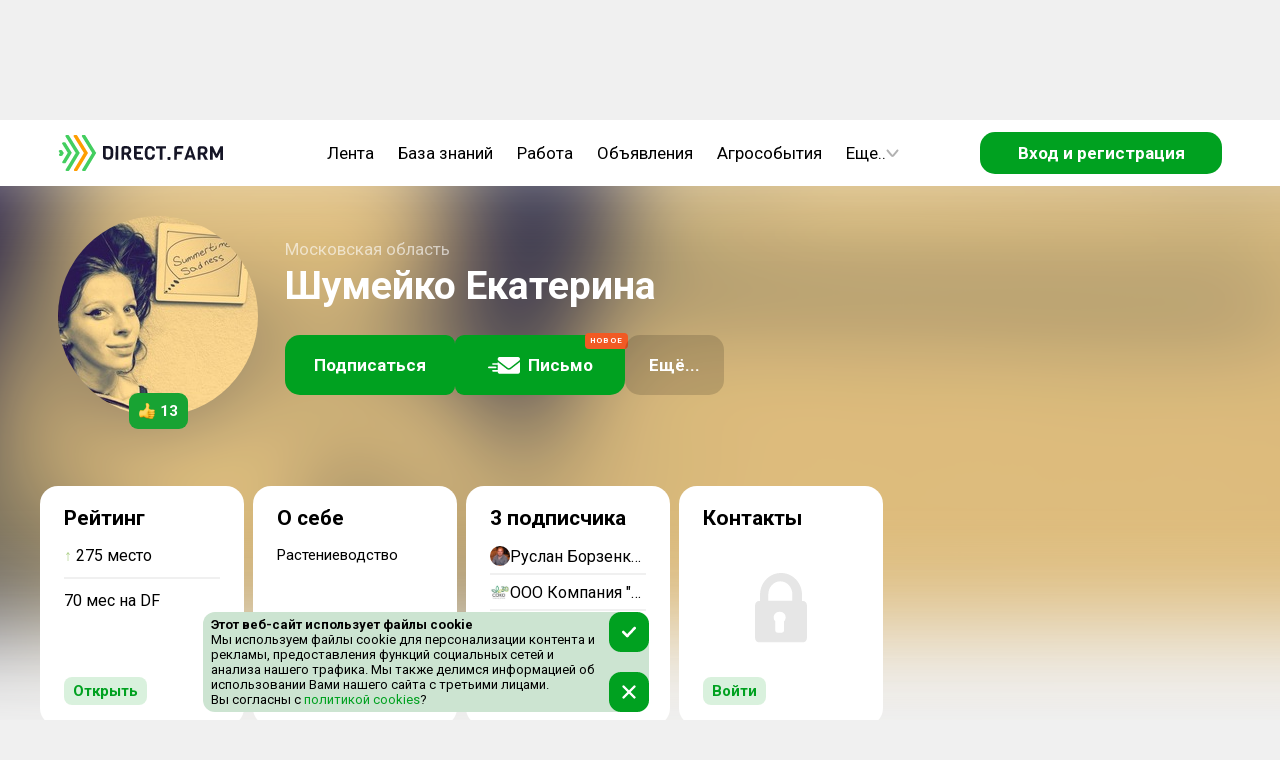

--- FILE ---
content_type: text/html; charset=utf-8
request_url: https://direct.farm/user/2123
body_size: 11303
content:
<!DOCTYPE html><html lang="ru"><head><meta charSet="utf-8"/><meta name="viewport" content="width=device-width, initial-scale=1, maximum-scale=1, user-scalable=0"/><script async="">
      if (document && window) {
      (function (d, w, c) {
        (w[c] = w[c] || []).push(() => {
          try {
            w.yaCounter49092010.setUserId(unauthorized);
          } catch (e) {}
        });
      }(document, window, 'yandex_metrika_callbacks'))
    }
        </script><script async="" src="/static/scripts/bitrixChatButton.js"></script><title>Шумейко Екатерина. Московская область. В Direct.Farm с 30.09.2019.</title><meta name="title" content="Шумейко Екатерина. Московская область. В Direct.Farm с 30.09.2019."/><meta property="og:title" content="Шумейко Екатерина. Московская область. В Direct.Farm с 30.09.2019."/><meta name="description" content="Шумейко Екатерина, Московская область, рейтинг: 13, , "/><meta property="og:description" content="Шумейко Екатерина, Московская область, рейтинг: 13, , "/><link rel="image_src" href="/api/content/objectImage?objectType=user&amp;objectId=2123"/><meta property="og:image" content="/api/content/objectImage?objectType=user&amp;objectId=2123"/><meta name="image" content="/api/content/objectImage?objectType=user&amp;objectId=2123"/><meta name="next-head-count" content="12"/><meta charSet="utf-8"/><meta name="application-name" content="Direct.Farm"/><meta name="msapplication-TileColor" content="#FFFFFF"/><meta name="msapplication-TileImage" content="/favicons/mstile-144x144.png"/><meta name="msapplication-square70x70logo" content="/favicons/mstile-70x70.png"/><meta name="msapplication-square150x150logo" content="/favicons/mstile-150x150.png"/><meta name="msapplication-wide310x150logo" content="/favicons/mstile-310x150.png"/><meta name="msapplication-square310x310logo" content="/favicons/mstile-310x310.png"/><link rel="apple-touch-icon-precomposed" sizes="57x57" href="/favicons/apple-touch-icon-57x57.png"/><link rel="apple-touch-icon-precomposed" sizes="114x114" href="/favicons/apple-touch-icon-114x114.png"/><link rel="apple-touch-icon-precomposed" sizes="72x72" href="/favicons/apple-touch-icon-72x72.png"/><link rel="apple-touch-icon-precomposed" sizes="144x144" href="/favicons/apple-touch-icon-144x144.png"/><link rel="apple-touch-icon-precomposed" sizes="60x60" href="/favicons/apple-touch-icon-60x60.png"/><link rel="apple-touch-icon-precomposed" sizes="120x120" href="/favicons/apple-touch-icon-120x120.png"/><link rel="apple-touch-icon-precomposed" sizes="76x76" href="/favicons/apple-touch-icon-76x76.png"/><link rel="apple-touch-icon-precomposed" sizes="152x152" href="/favicons/apple-touch-icon-152x152.png"/><link rel="icon" type="image/png" href="/favicons/favicon-196x196.png" sizes="196x196"/><link rel="icon" type="image/png" href="/favicons/favicon-96x96.png" sizes="96x96"/><link rel="icon" type="image/png" href="/favicons/favicon-32x32.png" sizes="32x32"/><link rel="icon" type="image/png" href="/favicons/favicon-16x16.png" sizes="16x16"/><link rel="icon" type="image/png" href="/favicons/favicon-128.png" sizes="128x128"/><link rel="image_src" href="/favicons/logo_500.png"/><meta property="og:image:type" content="image/png"/><meta property="og:image:width" content="556"/><meta property="og:image:height" content="499"/><meta property="og:site_name" content="Direct.Farm"/><meta property="og:url" content="https://direct.farm"/><meta name="twitter:card" content="summary_large_image"/><meta name="twitter:image:alt" content="Direct.Farm - Деловая сеть с/х отрасли"/><meta name="twitter:app:name:iphone" content="Direct.Farm"/><meta property="al:ios:app_name" content="Direct.Farm"/><meta itemProp="headline" content="Деловая сеть с/х отрасли"/><style>background: #fafafa</style><meta name="verify-admitad" content="e7d9fbc35d"/><meta name="pmail-verification" content="c6e2dbb92db86a1c6550e644f32168a5"/><meta name="wmail-verification" content="806bd11aa32bd0c00f3a2650dcd557cd"/><meta name="p:domain_verify" content="44b3ed99c63c10044ff3e011bf1c417f"/><meta name="wmail-verification" content="6faa4fb32eae0561f3583a37368322a7"/><meta name="e0756357fa270a0873a149e2384e6b3a" content=""/><link rel="stylesheet" type="text/css" href="https://cdnjs.cloudflare.com/ajax/libs/slick-carousel/1.6.0/slick.min.css"/><link rel="stylesheet" type="text/css" href="https://cdnjs.cloudflare.com/ajax/libs/slick-carousel/1.6.0/slick-theme.min.css"/><script>window.yaContextCb=window.yaContextCb || []</script><script src="https://yandex.ru/ads/system/context.js" async=""></script><script async="" src="/static/scripts/yandexMetrika.js"></script><script async="" src="/static/scripts/yaExperiment.js"></script><noscript><div><img src="https://mc.yandex.ru/watch/49092010" style="position:absolute;left:-9999px" alt=""/></div></noscript><script async="" src="/static/scripts/VKPixel.js"></script><script type="application/ld+json">{
                  "@context" : "http://schema.org",
                  "@type" : "Organization",
                  "name" : "Direct.Farm",
                  "url" : "https://direct.farm/",
                  "sameAs" : [
                    "https://vk.com/directfarm",
                    "https://vk.com/direct.farm",
                    "https://www.youtube.com/channel/UCoXjYsSxy0owFac2DdjJCAA",
                    "https://zen.yandex.ru/id/5cbed355ae6cb600af8706b5",
                    "https://ok.ru/group/55669673885723",
                    "https://twitter.com/DirectFarm1"
                  ]
                }</script><noscript><img src="https://vk.com/rtrg?p=VK-RTRG-384751-2XbfR" style="position:absolute;left:-9999px" alt=""/></noscript> <script async="" src="/static/scripts/dfPixel.js"></script><link rel="preconnect" href="https://fonts.gstatic.com" crossorigin /><link rel="preload" href="/_next/static/css/7d10906b3bfd307f.css" as="style"/><link rel="stylesheet" href="/_next/static/css/7d10906b3bfd307f.css" data-n-g=""/><link rel="preload" href="/_next/static/css/41523958b952cdf9.css" as="style"/><link rel="stylesheet" href="/_next/static/css/41523958b952cdf9.css" data-n-p=""/><link rel="preload" href="/_next/static/css/aa0ec06dfa40db0c.css" as="style"/><link rel="stylesheet" href="/_next/static/css/aa0ec06dfa40db0c.css" data-n-p=""/><link rel="preload" href="/_next/static/css/9b2d891f27b20d44.css" as="style"/><link rel="stylesheet" href="/_next/static/css/9b2d891f27b20d44.css" data-n-p=""/><noscript data-n-css=""></noscript><script defer="" nomodule="" src="/_next/static/chunks/polyfills-c67a75d1b6f99dc8.js"></script><script src="/_next/static/chunks/webpack-3110e3f367da6018.js" defer=""></script><script src="/_next/static/chunks/framework-ce84985cd166733a.js" defer=""></script><script src="/_next/static/chunks/main-5a906303ea49f4ab.js" defer=""></script><script src="/_next/static/chunks/pages/_app-095b01a86472f66c.js" defer=""></script><script src="/_next/static/chunks/4203-aac74a3835ed32b9.js" defer=""></script><script src="/_next/static/chunks/4631-1c65ecf5090d49f2.js" defer=""></script><script src="/_next/static/chunks/5719-ef61ebdd9567eed7.js" defer=""></script><script src="/_next/static/chunks/3040-71c2f98269d05d96.js" defer=""></script><script src="/_next/static/chunks/8985-554cbf9429f75db6.js" defer=""></script><script src="/_next/static/chunks/8806-9da142182c1abf63.js" defer=""></script><script src="/_next/static/chunks/2870-9538aea2cec99397.js" defer=""></script><script src="/_next/static/chunks/5143-5d1d87dab16bcc7a.js" defer=""></script><script src="/_next/static/chunks/5828-c003e368e0f6e48f.js" defer=""></script><script src="/_next/static/chunks/4156-588d42db2c1ffe88.js" defer=""></script><script src="/_next/static/chunks/1013-7becdde610447951.js" defer=""></script><script src="/_next/static/chunks/2515-2aec079b38eec1b8.js" defer=""></script><script src="/_next/static/chunks/3143-2e26243769aefad4.js" defer=""></script><script src="/_next/static/chunks/2192-866e2c1f2f2b10dd.js" defer=""></script><script src="/_next/static/chunks/pages/user/%5Bid%5D/%5Btype%5D-e3420a5b518abc37.js" defer=""></script><script src="/_next/static/HH6t_8sWQz4s0CHfwHR5a/_buildManifest.js" defer=""></script><script src="/_next/static/HH6t_8sWQz4s0CHfwHR5a/_ssgManifest.js" defer=""></script><style data-href="https://fonts.googleapis.com/css?family=Roboto:300,400,500,700&display=swap&subset=cyrillic">@font-face{font-family:'Roboto';font-style:normal;font-weight:300;font-stretch:normal;font-display:swap;src:url(https://fonts.gstatic.com/s/roboto/v49/KFOMCnqEu92Fr1ME7kSn66aGLdTylUAMQXC89YmC2DPNWuaabVmQiAw.woff) format('woff')}@font-face{font-family:'Roboto';font-style:normal;font-weight:400;font-stretch:normal;font-display:swap;src:url(https://fonts.gstatic.com/s/roboto/v49/KFOMCnqEu92Fr1ME7kSn66aGLdTylUAMQXC89YmC2DPNWubEbVmQiAw.woff) format('woff')}@font-face{font-family:'Roboto';font-style:normal;font-weight:500;font-stretch:normal;font-display:swap;src:url(https://fonts.gstatic.com/s/roboto/v49/KFOMCnqEu92Fr1ME7kSn66aGLdTylUAMQXC89YmC2DPNWub2bVmQiAw.woff) format('woff')}@font-face{font-family:'Roboto';font-style:normal;font-weight:700;font-stretch:normal;font-display:swap;src:url(https://fonts.gstatic.com/s/roboto/v49/KFOMCnqEu92Fr1ME7kSn66aGLdTylUAMQXC89YmC2DPNWuYjalmQiAw.woff) format('woff')}@font-face{font-family:'Roboto';font-style:normal;font-weight:300;font-stretch:100%;font-display:swap;src:url(https://fonts.gstatic.com/s/roboto/v49/KFO7CnqEu92Fr1ME7kSn66aGLdTylUAMa3GUBHMdazTgWw.woff2) format('woff2');unicode-range:U+0460-052F,U+1C80-1C8A,U+20B4,U+2DE0-2DFF,U+A640-A69F,U+FE2E-FE2F}@font-face{font-family:'Roboto';font-style:normal;font-weight:300;font-stretch:100%;font-display:swap;src:url(https://fonts.gstatic.com/s/roboto/v49/KFO7CnqEu92Fr1ME7kSn66aGLdTylUAMa3iUBHMdazTgWw.woff2) format('woff2');unicode-range:U+0301,U+0400-045F,U+0490-0491,U+04B0-04B1,U+2116}@font-face{font-family:'Roboto';font-style:normal;font-weight:300;font-stretch:100%;font-display:swap;src:url(https://fonts.gstatic.com/s/roboto/v49/KFO7CnqEu92Fr1ME7kSn66aGLdTylUAMa3CUBHMdazTgWw.woff2) format('woff2');unicode-range:U+1F00-1FFF}@font-face{font-family:'Roboto';font-style:normal;font-weight:300;font-stretch:100%;font-display:swap;src:url(https://fonts.gstatic.com/s/roboto/v49/KFO7CnqEu92Fr1ME7kSn66aGLdTylUAMa3-UBHMdazTgWw.woff2) format('woff2');unicode-range:U+0370-0377,U+037A-037F,U+0384-038A,U+038C,U+038E-03A1,U+03A3-03FF}@font-face{font-family:'Roboto';font-style:normal;font-weight:300;font-stretch:100%;font-display:swap;src:url(https://fonts.gstatic.com/s/roboto/v49/KFO7CnqEu92Fr1ME7kSn66aGLdTylUAMawCUBHMdazTgWw.woff2) format('woff2');unicode-range:U+0302-0303,U+0305,U+0307-0308,U+0310,U+0312,U+0315,U+031A,U+0326-0327,U+032C,U+032F-0330,U+0332-0333,U+0338,U+033A,U+0346,U+034D,U+0391-03A1,U+03A3-03A9,U+03B1-03C9,U+03D1,U+03D5-03D6,U+03F0-03F1,U+03F4-03F5,U+2016-2017,U+2034-2038,U+203C,U+2040,U+2043,U+2047,U+2050,U+2057,U+205F,U+2070-2071,U+2074-208E,U+2090-209C,U+20D0-20DC,U+20E1,U+20E5-20EF,U+2100-2112,U+2114-2115,U+2117-2121,U+2123-214F,U+2190,U+2192,U+2194-21AE,U+21B0-21E5,U+21F1-21F2,U+21F4-2211,U+2213-2214,U+2216-22FF,U+2308-230B,U+2310,U+2319,U+231C-2321,U+2336-237A,U+237C,U+2395,U+239B-23B7,U+23D0,U+23DC-23E1,U+2474-2475,U+25AF,U+25B3,U+25B7,U+25BD,U+25C1,U+25CA,U+25CC,U+25FB,U+266D-266F,U+27C0-27FF,U+2900-2AFF,U+2B0E-2B11,U+2B30-2B4C,U+2BFE,U+3030,U+FF5B,U+FF5D,U+1D400-1D7FF,U+1EE00-1EEFF}@font-face{font-family:'Roboto';font-style:normal;font-weight:300;font-stretch:100%;font-display:swap;src:url(https://fonts.gstatic.com/s/roboto/v49/KFO7CnqEu92Fr1ME7kSn66aGLdTylUAMaxKUBHMdazTgWw.woff2) format('woff2');unicode-range:U+0001-000C,U+000E-001F,U+007F-009F,U+20DD-20E0,U+20E2-20E4,U+2150-218F,U+2190,U+2192,U+2194-2199,U+21AF,U+21E6-21F0,U+21F3,U+2218-2219,U+2299,U+22C4-22C6,U+2300-243F,U+2440-244A,U+2460-24FF,U+25A0-27BF,U+2800-28FF,U+2921-2922,U+2981,U+29BF,U+29EB,U+2B00-2BFF,U+4DC0-4DFF,U+FFF9-FFFB,U+10140-1018E,U+10190-1019C,U+101A0,U+101D0-101FD,U+102E0-102FB,U+10E60-10E7E,U+1D2C0-1D2D3,U+1D2E0-1D37F,U+1F000-1F0FF,U+1F100-1F1AD,U+1F1E6-1F1FF,U+1F30D-1F30F,U+1F315,U+1F31C,U+1F31E,U+1F320-1F32C,U+1F336,U+1F378,U+1F37D,U+1F382,U+1F393-1F39F,U+1F3A7-1F3A8,U+1F3AC-1F3AF,U+1F3C2,U+1F3C4-1F3C6,U+1F3CA-1F3CE,U+1F3D4-1F3E0,U+1F3ED,U+1F3F1-1F3F3,U+1F3F5-1F3F7,U+1F408,U+1F415,U+1F41F,U+1F426,U+1F43F,U+1F441-1F442,U+1F444,U+1F446-1F449,U+1F44C-1F44E,U+1F453,U+1F46A,U+1F47D,U+1F4A3,U+1F4B0,U+1F4B3,U+1F4B9,U+1F4BB,U+1F4BF,U+1F4C8-1F4CB,U+1F4D6,U+1F4DA,U+1F4DF,U+1F4E3-1F4E6,U+1F4EA-1F4ED,U+1F4F7,U+1F4F9-1F4FB,U+1F4FD-1F4FE,U+1F503,U+1F507-1F50B,U+1F50D,U+1F512-1F513,U+1F53E-1F54A,U+1F54F-1F5FA,U+1F610,U+1F650-1F67F,U+1F687,U+1F68D,U+1F691,U+1F694,U+1F698,U+1F6AD,U+1F6B2,U+1F6B9-1F6BA,U+1F6BC,U+1F6C6-1F6CF,U+1F6D3-1F6D7,U+1F6E0-1F6EA,U+1F6F0-1F6F3,U+1F6F7-1F6FC,U+1F700-1F7FF,U+1F800-1F80B,U+1F810-1F847,U+1F850-1F859,U+1F860-1F887,U+1F890-1F8AD,U+1F8B0-1F8BB,U+1F8C0-1F8C1,U+1F900-1F90B,U+1F93B,U+1F946,U+1F984,U+1F996,U+1F9E9,U+1FA00-1FA6F,U+1FA70-1FA7C,U+1FA80-1FA89,U+1FA8F-1FAC6,U+1FACE-1FADC,U+1FADF-1FAE9,U+1FAF0-1FAF8,U+1FB00-1FBFF}@font-face{font-family:'Roboto';font-style:normal;font-weight:300;font-stretch:100%;font-display:swap;src:url(https://fonts.gstatic.com/s/roboto/v49/KFO7CnqEu92Fr1ME7kSn66aGLdTylUAMa3OUBHMdazTgWw.woff2) format('woff2');unicode-range:U+0102-0103,U+0110-0111,U+0128-0129,U+0168-0169,U+01A0-01A1,U+01AF-01B0,U+0300-0301,U+0303-0304,U+0308-0309,U+0323,U+0329,U+1EA0-1EF9,U+20AB}@font-face{font-family:'Roboto';font-style:normal;font-weight:300;font-stretch:100%;font-display:swap;src:url(https://fonts.gstatic.com/s/roboto/v49/KFO7CnqEu92Fr1ME7kSn66aGLdTylUAMa3KUBHMdazTgWw.woff2) format('woff2');unicode-range:U+0100-02BA,U+02BD-02C5,U+02C7-02CC,U+02CE-02D7,U+02DD-02FF,U+0304,U+0308,U+0329,U+1D00-1DBF,U+1E00-1E9F,U+1EF2-1EFF,U+2020,U+20A0-20AB,U+20AD-20C0,U+2113,U+2C60-2C7F,U+A720-A7FF}@font-face{font-family:'Roboto';font-style:normal;font-weight:300;font-stretch:100%;font-display:swap;src:url(https://fonts.gstatic.com/s/roboto/v49/KFO7CnqEu92Fr1ME7kSn66aGLdTylUAMa3yUBHMdazQ.woff2) format('woff2');unicode-range:U+0000-00FF,U+0131,U+0152-0153,U+02BB-02BC,U+02C6,U+02DA,U+02DC,U+0304,U+0308,U+0329,U+2000-206F,U+20AC,U+2122,U+2191,U+2193,U+2212,U+2215,U+FEFF,U+FFFD}@font-face{font-family:'Roboto';font-style:normal;font-weight:400;font-stretch:100%;font-display:swap;src:url(https://fonts.gstatic.com/s/roboto/v49/KFO7CnqEu92Fr1ME7kSn66aGLdTylUAMa3GUBHMdazTgWw.woff2) format('woff2');unicode-range:U+0460-052F,U+1C80-1C8A,U+20B4,U+2DE0-2DFF,U+A640-A69F,U+FE2E-FE2F}@font-face{font-family:'Roboto';font-style:normal;font-weight:400;font-stretch:100%;font-display:swap;src:url(https://fonts.gstatic.com/s/roboto/v49/KFO7CnqEu92Fr1ME7kSn66aGLdTylUAMa3iUBHMdazTgWw.woff2) format('woff2');unicode-range:U+0301,U+0400-045F,U+0490-0491,U+04B0-04B1,U+2116}@font-face{font-family:'Roboto';font-style:normal;font-weight:400;font-stretch:100%;font-display:swap;src:url(https://fonts.gstatic.com/s/roboto/v49/KFO7CnqEu92Fr1ME7kSn66aGLdTylUAMa3CUBHMdazTgWw.woff2) format('woff2');unicode-range:U+1F00-1FFF}@font-face{font-family:'Roboto';font-style:normal;font-weight:400;font-stretch:100%;font-display:swap;src:url(https://fonts.gstatic.com/s/roboto/v49/KFO7CnqEu92Fr1ME7kSn66aGLdTylUAMa3-UBHMdazTgWw.woff2) format('woff2');unicode-range:U+0370-0377,U+037A-037F,U+0384-038A,U+038C,U+038E-03A1,U+03A3-03FF}@font-face{font-family:'Roboto';font-style:normal;font-weight:400;font-stretch:100%;font-display:swap;src:url(https://fonts.gstatic.com/s/roboto/v49/KFO7CnqEu92Fr1ME7kSn66aGLdTylUAMawCUBHMdazTgWw.woff2) format('woff2');unicode-range:U+0302-0303,U+0305,U+0307-0308,U+0310,U+0312,U+0315,U+031A,U+0326-0327,U+032C,U+032F-0330,U+0332-0333,U+0338,U+033A,U+0346,U+034D,U+0391-03A1,U+03A3-03A9,U+03B1-03C9,U+03D1,U+03D5-03D6,U+03F0-03F1,U+03F4-03F5,U+2016-2017,U+2034-2038,U+203C,U+2040,U+2043,U+2047,U+2050,U+2057,U+205F,U+2070-2071,U+2074-208E,U+2090-209C,U+20D0-20DC,U+20E1,U+20E5-20EF,U+2100-2112,U+2114-2115,U+2117-2121,U+2123-214F,U+2190,U+2192,U+2194-21AE,U+21B0-21E5,U+21F1-21F2,U+21F4-2211,U+2213-2214,U+2216-22FF,U+2308-230B,U+2310,U+2319,U+231C-2321,U+2336-237A,U+237C,U+2395,U+239B-23B7,U+23D0,U+23DC-23E1,U+2474-2475,U+25AF,U+25B3,U+25B7,U+25BD,U+25C1,U+25CA,U+25CC,U+25FB,U+266D-266F,U+27C0-27FF,U+2900-2AFF,U+2B0E-2B11,U+2B30-2B4C,U+2BFE,U+3030,U+FF5B,U+FF5D,U+1D400-1D7FF,U+1EE00-1EEFF}@font-face{font-family:'Roboto';font-style:normal;font-weight:400;font-stretch:100%;font-display:swap;src:url(https://fonts.gstatic.com/s/roboto/v49/KFO7CnqEu92Fr1ME7kSn66aGLdTylUAMaxKUBHMdazTgWw.woff2) format('woff2');unicode-range:U+0001-000C,U+000E-001F,U+007F-009F,U+20DD-20E0,U+20E2-20E4,U+2150-218F,U+2190,U+2192,U+2194-2199,U+21AF,U+21E6-21F0,U+21F3,U+2218-2219,U+2299,U+22C4-22C6,U+2300-243F,U+2440-244A,U+2460-24FF,U+25A0-27BF,U+2800-28FF,U+2921-2922,U+2981,U+29BF,U+29EB,U+2B00-2BFF,U+4DC0-4DFF,U+FFF9-FFFB,U+10140-1018E,U+10190-1019C,U+101A0,U+101D0-101FD,U+102E0-102FB,U+10E60-10E7E,U+1D2C0-1D2D3,U+1D2E0-1D37F,U+1F000-1F0FF,U+1F100-1F1AD,U+1F1E6-1F1FF,U+1F30D-1F30F,U+1F315,U+1F31C,U+1F31E,U+1F320-1F32C,U+1F336,U+1F378,U+1F37D,U+1F382,U+1F393-1F39F,U+1F3A7-1F3A8,U+1F3AC-1F3AF,U+1F3C2,U+1F3C4-1F3C6,U+1F3CA-1F3CE,U+1F3D4-1F3E0,U+1F3ED,U+1F3F1-1F3F3,U+1F3F5-1F3F7,U+1F408,U+1F415,U+1F41F,U+1F426,U+1F43F,U+1F441-1F442,U+1F444,U+1F446-1F449,U+1F44C-1F44E,U+1F453,U+1F46A,U+1F47D,U+1F4A3,U+1F4B0,U+1F4B3,U+1F4B9,U+1F4BB,U+1F4BF,U+1F4C8-1F4CB,U+1F4D6,U+1F4DA,U+1F4DF,U+1F4E3-1F4E6,U+1F4EA-1F4ED,U+1F4F7,U+1F4F9-1F4FB,U+1F4FD-1F4FE,U+1F503,U+1F507-1F50B,U+1F50D,U+1F512-1F513,U+1F53E-1F54A,U+1F54F-1F5FA,U+1F610,U+1F650-1F67F,U+1F687,U+1F68D,U+1F691,U+1F694,U+1F698,U+1F6AD,U+1F6B2,U+1F6B9-1F6BA,U+1F6BC,U+1F6C6-1F6CF,U+1F6D3-1F6D7,U+1F6E0-1F6EA,U+1F6F0-1F6F3,U+1F6F7-1F6FC,U+1F700-1F7FF,U+1F800-1F80B,U+1F810-1F847,U+1F850-1F859,U+1F860-1F887,U+1F890-1F8AD,U+1F8B0-1F8BB,U+1F8C0-1F8C1,U+1F900-1F90B,U+1F93B,U+1F946,U+1F984,U+1F996,U+1F9E9,U+1FA00-1FA6F,U+1FA70-1FA7C,U+1FA80-1FA89,U+1FA8F-1FAC6,U+1FACE-1FADC,U+1FADF-1FAE9,U+1FAF0-1FAF8,U+1FB00-1FBFF}@font-face{font-family:'Roboto';font-style:normal;font-weight:400;font-stretch:100%;font-display:swap;src:url(https://fonts.gstatic.com/s/roboto/v49/KFO7CnqEu92Fr1ME7kSn66aGLdTylUAMa3OUBHMdazTgWw.woff2) format('woff2');unicode-range:U+0102-0103,U+0110-0111,U+0128-0129,U+0168-0169,U+01A0-01A1,U+01AF-01B0,U+0300-0301,U+0303-0304,U+0308-0309,U+0323,U+0329,U+1EA0-1EF9,U+20AB}@font-face{font-family:'Roboto';font-style:normal;font-weight:400;font-stretch:100%;font-display:swap;src:url(https://fonts.gstatic.com/s/roboto/v49/KFO7CnqEu92Fr1ME7kSn66aGLdTylUAMa3KUBHMdazTgWw.woff2) format('woff2');unicode-range:U+0100-02BA,U+02BD-02C5,U+02C7-02CC,U+02CE-02D7,U+02DD-02FF,U+0304,U+0308,U+0329,U+1D00-1DBF,U+1E00-1E9F,U+1EF2-1EFF,U+2020,U+20A0-20AB,U+20AD-20C0,U+2113,U+2C60-2C7F,U+A720-A7FF}@font-face{font-family:'Roboto';font-style:normal;font-weight:400;font-stretch:100%;font-display:swap;src:url(https://fonts.gstatic.com/s/roboto/v49/KFO7CnqEu92Fr1ME7kSn66aGLdTylUAMa3yUBHMdazQ.woff2) format('woff2');unicode-range:U+0000-00FF,U+0131,U+0152-0153,U+02BB-02BC,U+02C6,U+02DA,U+02DC,U+0304,U+0308,U+0329,U+2000-206F,U+20AC,U+2122,U+2191,U+2193,U+2212,U+2215,U+FEFF,U+FFFD}@font-face{font-family:'Roboto';font-style:normal;font-weight:500;font-stretch:100%;font-display:swap;src:url(https://fonts.gstatic.com/s/roboto/v49/KFO7CnqEu92Fr1ME7kSn66aGLdTylUAMa3GUBHMdazTgWw.woff2) format('woff2');unicode-range:U+0460-052F,U+1C80-1C8A,U+20B4,U+2DE0-2DFF,U+A640-A69F,U+FE2E-FE2F}@font-face{font-family:'Roboto';font-style:normal;font-weight:500;font-stretch:100%;font-display:swap;src:url(https://fonts.gstatic.com/s/roboto/v49/KFO7CnqEu92Fr1ME7kSn66aGLdTylUAMa3iUBHMdazTgWw.woff2) format('woff2');unicode-range:U+0301,U+0400-045F,U+0490-0491,U+04B0-04B1,U+2116}@font-face{font-family:'Roboto';font-style:normal;font-weight:500;font-stretch:100%;font-display:swap;src:url(https://fonts.gstatic.com/s/roboto/v49/KFO7CnqEu92Fr1ME7kSn66aGLdTylUAMa3CUBHMdazTgWw.woff2) format('woff2');unicode-range:U+1F00-1FFF}@font-face{font-family:'Roboto';font-style:normal;font-weight:500;font-stretch:100%;font-display:swap;src:url(https://fonts.gstatic.com/s/roboto/v49/KFO7CnqEu92Fr1ME7kSn66aGLdTylUAMa3-UBHMdazTgWw.woff2) format('woff2');unicode-range:U+0370-0377,U+037A-037F,U+0384-038A,U+038C,U+038E-03A1,U+03A3-03FF}@font-face{font-family:'Roboto';font-style:normal;font-weight:500;font-stretch:100%;font-display:swap;src:url(https://fonts.gstatic.com/s/roboto/v49/KFO7CnqEu92Fr1ME7kSn66aGLdTylUAMawCUBHMdazTgWw.woff2) format('woff2');unicode-range:U+0302-0303,U+0305,U+0307-0308,U+0310,U+0312,U+0315,U+031A,U+0326-0327,U+032C,U+032F-0330,U+0332-0333,U+0338,U+033A,U+0346,U+034D,U+0391-03A1,U+03A3-03A9,U+03B1-03C9,U+03D1,U+03D5-03D6,U+03F0-03F1,U+03F4-03F5,U+2016-2017,U+2034-2038,U+203C,U+2040,U+2043,U+2047,U+2050,U+2057,U+205F,U+2070-2071,U+2074-208E,U+2090-209C,U+20D0-20DC,U+20E1,U+20E5-20EF,U+2100-2112,U+2114-2115,U+2117-2121,U+2123-214F,U+2190,U+2192,U+2194-21AE,U+21B0-21E5,U+21F1-21F2,U+21F4-2211,U+2213-2214,U+2216-22FF,U+2308-230B,U+2310,U+2319,U+231C-2321,U+2336-237A,U+237C,U+2395,U+239B-23B7,U+23D0,U+23DC-23E1,U+2474-2475,U+25AF,U+25B3,U+25B7,U+25BD,U+25C1,U+25CA,U+25CC,U+25FB,U+266D-266F,U+27C0-27FF,U+2900-2AFF,U+2B0E-2B11,U+2B30-2B4C,U+2BFE,U+3030,U+FF5B,U+FF5D,U+1D400-1D7FF,U+1EE00-1EEFF}@font-face{font-family:'Roboto';font-style:normal;font-weight:500;font-stretch:100%;font-display:swap;src:url(https://fonts.gstatic.com/s/roboto/v49/KFO7CnqEu92Fr1ME7kSn66aGLdTylUAMaxKUBHMdazTgWw.woff2) format('woff2');unicode-range:U+0001-000C,U+000E-001F,U+007F-009F,U+20DD-20E0,U+20E2-20E4,U+2150-218F,U+2190,U+2192,U+2194-2199,U+21AF,U+21E6-21F0,U+21F3,U+2218-2219,U+2299,U+22C4-22C6,U+2300-243F,U+2440-244A,U+2460-24FF,U+25A0-27BF,U+2800-28FF,U+2921-2922,U+2981,U+29BF,U+29EB,U+2B00-2BFF,U+4DC0-4DFF,U+FFF9-FFFB,U+10140-1018E,U+10190-1019C,U+101A0,U+101D0-101FD,U+102E0-102FB,U+10E60-10E7E,U+1D2C0-1D2D3,U+1D2E0-1D37F,U+1F000-1F0FF,U+1F100-1F1AD,U+1F1E6-1F1FF,U+1F30D-1F30F,U+1F315,U+1F31C,U+1F31E,U+1F320-1F32C,U+1F336,U+1F378,U+1F37D,U+1F382,U+1F393-1F39F,U+1F3A7-1F3A8,U+1F3AC-1F3AF,U+1F3C2,U+1F3C4-1F3C6,U+1F3CA-1F3CE,U+1F3D4-1F3E0,U+1F3ED,U+1F3F1-1F3F3,U+1F3F5-1F3F7,U+1F408,U+1F415,U+1F41F,U+1F426,U+1F43F,U+1F441-1F442,U+1F444,U+1F446-1F449,U+1F44C-1F44E,U+1F453,U+1F46A,U+1F47D,U+1F4A3,U+1F4B0,U+1F4B3,U+1F4B9,U+1F4BB,U+1F4BF,U+1F4C8-1F4CB,U+1F4D6,U+1F4DA,U+1F4DF,U+1F4E3-1F4E6,U+1F4EA-1F4ED,U+1F4F7,U+1F4F9-1F4FB,U+1F4FD-1F4FE,U+1F503,U+1F507-1F50B,U+1F50D,U+1F512-1F513,U+1F53E-1F54A,U+1F54F-1F5FA,U+1F610,U+1F650-1F67F,U+1F687,U+1F68D,U+1F691,U+1F694,U+1F698,U+1F6AD,U+1F6B2,U+1F6B9-1F6BA,U+1F6BC,U+1F6C6-1F6CF,U+1F6D3-1F6D7,U+1F6E0-1F6EA,U+1F6F0-1F6F3,U+1F6F7-1F6FC,U+1F700-1F7FF,U+1F800-1F80B,U+1F810-1F847,U+1F850-1F859,U+1F860-1F887,U+1F890-1F8AD,U+1F8B0-1F8BB,U+1F8C0-1F8C1,U+1F900-1F90B,U+1F93B,U+1F946,U+1F984,U+1F996,U+1F9E9,U+1FA00-1FA6F,U+1FA70-1FA7C,U+1FA80-1FA89,U+1FA8F-1FAC6,U+1FACE-1FADC,U+1FADF-1FAE9,U+1FAF0-1FAF8,U+1FB00-1FBFF}@font-face{font-family:'Roboto';font-style:normal;font-weight:500;font-stretch:100%;font-display:swap;src:url(https://fonts.gstatic.com/s/roboto/v49/KFO7CnqEu92Fr1ME7kSn66aGLdTylUAMa3OUBHMdazTgWw.woff2) format('woff2');unicode-range:U+0102-0103,U+0110-0111,U+0128-0129,U+0168-0169,U+01A0-01A1,U+01AF-01B0,U+0300-0301,U+0303-0304,U+0308-0309,U+0323,U+0329,U+1EA0-1EF9,U+20AB}@font-face{font-family:'Roboto';font-style:normal;font-weight:500;font-stretch:100%;font-display:swap;src:url(https://fonts.gstatic.com/s/roboto/v49/KFO7CnqEu92Fr1ME7kSn66aGLdTylUAMa3KUBHMdazTgWw.woff2) format('woff2');unicode-range:U+0100-02BA,U+02BD-02C5,U+02C7-02CC,U+02CE-02D7,U+02DD-02FF,U+0304,U+0308,U+0329,U+1D00-1DBF,U+1E00-1E9F,U+1EF2-1EFF,U+2020,U+20A0-20AB,U+20AD-20C0,U+2113,U+2C60-2C7F,U+A720-A7FF}@font-face{font-family:'Roboto';font-style:normal;font-weight:500;font-stretch:100%;font-display:swap;src:url(https://fonts.gstatic.com/s/roboto/v49/KFO7CnqEu92Fr1ME7kSn66aGLdTylUAMa3yUBHMdazQ.woff2) format('woff2');unicode-range:U+0000-00FF,U+0131,U+0152-0153,U+02BB-02BC,U+02C6,U+02DA,U+02DC,U+0304,U+0308,U+0329,U+2000-206F,U+20AC,U+2122,U+2191,U+2193,U+2212,U+2215,U+FEFF,U+FFFD}@font-face{font-family:'Roboto';font-style:normal;font-weight:700;font-stretch:100%;font-display:swap;src:url(https://fonts.gstatic.com/s/roboto/v49/KFO7CnqEu92Fr1ME7kSn66aGLdTylUAMa3GUBHMdazTgWw.woff2) format('woff2');unicode-range:U+0460-052F,U+1C80-1C8A,U+20B4,U+2DE0-2DFF,U+A640-A69F,U+FE2E-FE2F}@font-face{font-family:'Roboto';font-style:normal;font-weight:700;font-stretch:100%;font-display:swap;src:url(https://fonts.gstatic.com/s/roboto/v49/KFO7CnqEu92Fr1ME7kSn66aGLdTylUAMa3iUBHMdazTgWw.woff2) format('woff2');unicode-range:U+0301,U+0400-045F,U+0490-0491,U+04B0-04B1,U+2116}@font-face{font-family:'Roboto';font-style:normal;font-weight:700;font-stretch:100%;font-display:swap;src:url(https://fonts.gstatic.com/s/roboto/v49/KFO7CnqEu92Fr1ME7kSn66aGLdTylUAMa3CUBHMdazTgWw.woff2) format('woff2');unicode-range:U+1F00-1FFF}@font-face{font-family:'Roboto';font-style:normal;font-weight:700;font-stretch:100%;font-display:swap;src:url(https://fonts.gstatic.com/s/roboto/v49/KFO7CnqEu92Fr1ME7kSn66aGLdTylUAMa3-UBHMdazTgWw.woff2) format('woff2');unicode-range:U+0370-0377,U+037A-037F,U+0384-038A,U+038C,U+038E-03A1,U+03A3-03FF}@font-face{font-family:'Roboto';font-style:normal;font-weight:700;font-stretch:100%;font-display:swap;src:url(https://fonts.gstatic.com/s/roboto/v49/KFO7CnqEu92Fr1ME7kSn66aGLdTylUAMawCUBHMdazTgWw.woff2) format('woff2');unicode-range:U+0302-0303,U+0305,U+0307-0308,U+0310,U+0312,U+0315,U+031A,U+0326-0327,U+032C,U+032F-0330,U+0332-0333,U+0338,U+033A,U+0346,U+034D,U+0391-03A1,U+03A3-03A9,U+03B1-03C9,U+03D1,U+03D5-03D6,U+03F0-03F1,U+03F4-03F5,U+2016-2017,U+2034-2038,U+203C,U+2040,U+2043,U+2047,U+2050,U+2057,U+205F,U+2070-2071,U+2074-208E,U+2090-209C,U+20D0-20DC,U+20E1,U+20E5-20EF,U+2100-2112,U+2114-2115,U+2117-2121,U+2123-214F,U+2190,U+2192,U+2194-21AE,U+21B0-21E5,U+21F1-21F2,U+21F4-2211,U+2213-2214,U+2216-22FF,U+2308-230B,U+2310,U+2319,U+231C-2321,U+2336-237A,U+237C,U+2395,U+239B-23B7,U+23D0,U+23DC-23E1,U+2474-2475,U+25AF,U+25B3,U+25B7,U+25BD,U+25C1,U+25CA,U+25CC,U+25FB,U+266D-266F,U+27C0-27FF,U+2900-2AFF,U+2B0E-2B11,U+2B30-2B4C,U+2BFE,U+3030,U+FF5B,U+FF5D,U+1D400-1D7FF,U+1EE00-1EEFF}@font-face{font-family:'Roboto';font-style:normal;font-weight:700;font-stretch:100%;font-display:swap;src:url(https://fonts.gstatic.com/s/roboto/v49/KFO7CnqEu92Fr1ME7kSn66aGLdTylUAMaxKUBHMdazTgWw.woff2) format('woff2');unicode-range:U+0001-000C,U+000E-001F,U+007F-009F,U+20DD-20E0,U+20E2-20E4,U+2150-218F,U+2190,U+2192,U+2194-2199,U+21AF,U+21E6-21F0,U+21F3,U+2218-2219,U+2299,U+22C4-22C6,U+2300-243F,U+2440-244A,U+2460-24FF,U+25A0-27BF,U+2800-28FF,U+2921-2922,U+2981,U+29BF,U+29EB,U+2B00-2BFF,U+4DC0-4DFF,U+FFF9-FFFB,U+10140-1018E,U+10190-1019C,U+101A0,U+101D0-101FD,U+102E0-102FB,U+10E60-10E7E,U+1D2C0-1D2D3,U+1D2E0-1D37F,U+1F000-1F0FF,U+1F100-1F1AD,U+1F1E6-1F1FF,U+1F30D-1F30F,U+1F315,U+1F31C,U+1F31E,U+1F320-1F32C,U+1F336,U+1F378,U+1F37D,U+1F382,U+1F393-1F39F,U+1F3A7-1F3A8,U+1F3AC-1F3AF,U+1F3C2,U+1F3C4-1F3C6,U+1F3CA-1F3CE,U+1F3D4-1F3E0,U+1F3ED,U+1F3F1-1F3F3,U+1F3F5-1F3F7,U+1F408,U+1F415,U+1F41F,U+1F426,U+1F43F,U+1F441-1F442,U+1F444,U+1F446-1F449,U+1F44C-1F44E,U+1F453,U+1F46A,U+1F47D,U+1F4A3,U+1F4B0,U+1F4B3,U+1F4B9,U+1F4BB,U+1F4BF,U+1F4C8-1F4CB,U+1F4D6,U+1F4DA,U+1F4DF,U+1F4E3-1F4E6,U+1F4EA-1F4ED,U+1F4F7,U+1F4F9-1F4FB,U+1F4FD-1F4FE,U+1F503,U+1F507-1F50B,U+1F50D,U+1F512-1F513,U+1F53E-1F54A,U+1F54F-1F5FA,U+1F610,U+1F650-1F67F,U+1F687,U+1F68D,U+1F691,U+1F694,U+1F698,U+1F6AD,U+1F6B2,U+1F6B9-1F6BA,U+1F6BC,U+1F6C6-1F6CF,U+1F6D3-1F6D7,U+1F6E0-1F6EA,U+1F6F0-1F6F3,U+1F6F7-1F6FC,U+1F700-1F7FF,U+1F800-1F80B,U+1F810-1F847,U+1F850-1F859,U+1F860-1F887,U+1F890-1F8AD,U+1F8B0-1F8BB,U+1F8C0-1F8C1,U+1F900-1F90B,U+1F93B,U+1F946,U+1F984,U+1F996,U+1F9E9,U+1FA00-1FA6F,U+1FA70-1FA7C,U+1FA80-1FA89,U+1FA8F-1FAC6,U+1FACE-1FADC,U+1FADF-1FAE9,U+1FAF0-1FAF8,U+1FB00-1FBFF}@font-face{font-family:'Roboto';font-style:normal;font-weight:700;font-stretch:100%;font-display:swap;src:url(https://fonts.gstatic.com/s/roboto/v49/KFO7CnqEu92Fr1ME7kSn66aGLdTylUAMa3OUBHMdazTgWw.woff2) format('woff2');unicode-range:U+0102-0103,U+0110-0111,U+0128-0129,U+0168-0169,U+01A0-01A1,U+01AF-01B0,U+0300-0301,U+0303-0304,U+0308-0309,U+0323,U+0329,U+1EA0-1EF9,U+20AB}@font-face{font-family:'Roboto';font-style:normal;font-weight:700;font-stretch:100%;font-display:swap;src:url(https://fonts.gstatic.com/s/roboto/v49/KFO7CnqEu92Fr1ME7kSn66aGLdTylUAMa3KUBHMdazTgWw.woff2) format('woff2');unicode-range:U+0100-02BA,U+02BD-02C5,U+02C7-02CC,U+02CE-02D7,U+02DD-02FF,U+0304,U+0308,U+0329,U+1D00-1DBF,U+1E00-1E9F,U+1EF2-1EFF,U+2020,U+20A0-20AB,U+20AD-20C0,U+2113,U+2C60-2C7F,U+A720-A7FF}@font-face{font-family:'Roboto';font-style:normal;font-weight:700;font-stretch:100%;font-display:swap;src:url(https://fonts.gstatic.com/s/roboto/v49/KFO7CnqEu92Fr1ME7kSn66aGLdTylUAMa3yUBHMdazQ.woff2) format('woff2');unicode-range:U+0000-00FF,U+0131,U+0152-0153,U+02BB-02BC,U+02C6,U+02DA,U+02DC,U+0304,U+0308,U+0329,U+2000-206F,U+20AC,U+2122,U+2191,U+2193,U+2212,U+2215,U+FEFF,U+FFFD}</style></head><body><meta name="pmail-verification" content="dbfebf2cecf95ea47904dcd055233419"/><script async="" src="/static/scripts/mailAnalytics.js"></script><noscript><div><img src="https://top-fwz1.mail.ru/counter?id=3332647;js=na" style="border:0;position:absolute;left:-9999px" alt="Top.Mail.Ru"/></div></noscript><div id="__next"><div id="adblock"></div><div class="desktop-context"><div class="cover_cover__8dGW2"><!--$!--><template data-dgst="DYNAMIC_SERVER_USAGE"></template><!--/$--></div><div class="layout-wrapper"><div></div><div class="header-ba-reminder_header-ba-reminder__Z_7Yz"><div class="header-ba-reminder_header-ba-reminder__content-wrapper__eiiOj"><div class="header-ba-reminder_header-ba-reminder__text__1EjDC">Найдите клиентов из С/Х на Direct.Farm → 6500 компаний и 300 000 посетителей</div><div class="header-ba-reminder_header-ba-reminder__actions-wrapper__lsqxB"><button type="button" class="df-button df-button_f_default df-button_r_9 header-ba-reminder_header-ba-reminder__btn__CyKM_">Узнать больше</button><div class="header-ba-reminder_header-ba-reminder__close-actions-wrapper__2XHj8"><div class="header-ba-reminder_header-ba-reminder__pseudo-img__rLJJH"></div><button class="header-ba-reminder_header-ba-reminder__close-text-btn__rm0xf" type="button">Клиенты не нужны</button><button class="header-ba-reminder_header-ba-reminder__close-btn__WNLMc" type="button"></button></div></div><div class="header-ba-reminder_header-ba-reminder__tail__2QlxA"></div></div></div><header class="header"><div class="header-content-wrapper"><a href="/"><div class="header__title-img"></div></a><div class="nav-menu_content-wrapper__Pz8qc"><nav class="nav-menu_content__JYNfS"><div class="nav-menu_item-wrapper__vhN5N"><a class="nav-menu_item___nW_y nav-menu_item_desktop__Vkswe" href="/">Лента</a></div><div class="nav-menu_item-wrapper__vhN5N"><a class="nav-menu_item___nW_y nav-menu_item_knowledge__hup2Y nav-menu_item_desktop__Vkswe" href="/knowledge">База знаний</a></div><div class="nav-menu_item-wrapper__vhN5N"><span class="nav-menu_item___nW_y nav-menu_item_desktop__Vkswe">Работа</span></div><div class="nav-menu_item-wrapper__vhN5N"><a class="nav-menu_item___nW_y nav-menu_item_desktop__Vkswe" href="/stock">Объявления</a></div><div class="nav-menu_item-wrapper__vhN5N"><a class="nav-menu_item___nW_y nav-menu_item_desktop__Vkswe" href="/expo">Агрособытия</a></div><div class="nav-menu_item-wrapper__vhN5N"><a class="nav-menu_item___nW_y nav-menu_item_with-content__hD08o nav-menu_item_desktop__Vkswe" href="/services">Еще..<img src="/icons/icon-expand-gray.svg" width="13" height="8" alt=""/></a></div></nav></div><div><button type="button" class="df-button df-button_type_main df-button_p_default df-button_fw_bold df-button_f_default df-button_r_default df-button_space_nowrap df-button_d_block sign-button">Вход и регистрация</button></div></div></header><main class="layout full-width no-overflow"><div class="page-content-wrapper"><div class="w-100-p"><link rel="canonical" href="https://direct.farm/user/2123"/><div class="user-profile-header_header-wrapper__pyFw_"><div class="user-profile-header_background-wrapper__xHeR6"><div class="user-profile-header_background__5O6tA" style="background-image:url(https://sun9-17.userapi.com/c624329/v624329945/13c99/VrLVBJKoOIk.jpg?ava=1)"></div></div><div class="user-profile-header_info-wrapper__LeXK0"><div class="user-profile-header_avatar-container__r_Qnu"><button type="button"><div style="height:200px;width:200px;min-width:200px" class="avatar-component-wrapper all-m-zero"><span class="avatar-component avatar-component_border-radius-50p" style="display:inline-block;width:200px;height:200px"></span></div></button><div class="user-profile-header_user-rating__d6PyF"><span class="rating-element_container__YEy6U user-profile-header_user-rating-component__OFWvh"><img src="/images/like-icon.webp" alt="" class="rating-element_image__ziM32"/>13</span></div></div><div class="user-profile-header_info-container__oNMbt"><div class="user-profile-header_info-container__top__FMbLf"><p class="user-profile-header_region-text__b_7sq user-profile-header__desktop__t2_72 user-profile-header__no-min-width__6PVDn">Московская область</p></div><h1 class="user-profile-header_user-name__exN_9">Шумейко Екатерина</h1><div class="other-profile-action-container_wrapper__Zi6UD"><div class="other-profile-action-container_main-actions-button-wrapper__1qfEC"><button type="button" class="df-button df-button_type_main df-button_p_default df-button_fw_bold df-button_f_default df-button_h_default df-button_space_nowrap df-button_d_flex-center other-profile-action-container_main-button__MFjkl">Подписаться</button><button type="button" class="df-button df-button_type_main df-button_p_default df-button_fw_bold df-button_f_default df-button_h_default df-button_space_nowrap df-button_d_flex-center other-profile-action-container_main-button__MFjkl"><img src="/icons/company-profile/white-envelope-with-lines.svg" width="40" height="17" alt=""/>Письмо<div class="new-entity-badge_badge__jQatf new-entity-badge_badge_size-small__GB8d6 other-profile-action-container_main-button__badge__su4Kc">НОВОЕ</div></button></div><div class="dropdown-multilevel_button__lbwHt"><div class="other-profile-action-container_button-more-label__3NPKV">Ещё...</div></div></div></div></div></div><div class="user-tilebar_tilebar-wrapper__KoiGq"><div class="tilebar_tilebar__DDhZe"><div class="relative"><div class="scroll-child_left-edge__u4pNT"><button type="button" class="scroll-child_edge-button__83uth"><div class="scroll-wrapper_left-button-arrow__OWTgf"></div></button></div><div class="scroll-child_right-edge__pMiah"><button type="button" class="scroll-child_edge-button__83uth"><div class="scroll-wrapper_left-button-arrow__OWTgf"></div></button></div><div class="scroll-child_wrapper__nFFde"><div class="flex tilebar_scroll-wrapper__oxBeV"><div class="scroll-child_r-9__A_Qv3"><div class="tilebar_tile-container__W2rdH"><div class="tilebar_tile-content__6wZO7"><p class="tilebar_tile-title__bm4C1 tilebar_one-line-and-fade__99v2f">Рейтинг</p><div class="tilebar_tile-body__Ymttw"><div class="tilebar_tile-body__separated-section__6YyTR"><span class="tilebar_arrow-up__PI_x3">↑</span> <!-- -->275<!-- --> место</div><div class="tilebar_tile-body__separated-section__6YyTR">70 мес<!-- --> на DF</div></div><div class="df-button df-button_type_main-light df-button_p_9 df-button_fw_bold df-button_f_15 df-button_r_8 df-button_w_content df-button_h_28 df-button_space_overflow-ellipsis df-button_d_flex-center-column tilebar_tile-action__dHwY4">Открыть</div></div></div></div><div class="scroll-child_r-9__A_Qv3"><div class="tilebar_tile-container__W2rdH"><div class="tilebar_tile-content__6wZO7"><p class="tilebar_tile-title__bm4C1">О себе</p><div class="tilebar_tile-body__Ymttw green-link user-tile-about_wrapper__ubY9D"><div class="user-tile-about_row__XIxjX">Растениеводство</div></div><div class="df-button df-button_type_main-light df-button_p_9 df-button_fw_bold df-button_f_15 df-button_r_8 df-button_w_content df-button_h_28 df-button_space_overflow-ellipsis df-button_d_flex-center-column tilebar_tile-action__dHwY4">Открыть</div></div></div></div><div class="scroll-child_r-9__A_Qv3"><div class="tilebar_tile-container__W2rdH"><div class="tilebar_tile-content__6wZO7"><p class="tilebar_tile-title__bm4C1 one-line-cut-as-dots">3<!-- --> <!-- -->подписчика</p><div class="tilebar_tile-body__Ymttw"><div class="tilebar_item-with-grey-underline__GvUrD flex _align-items-center _min _fullwidth _gap-6"><div style="height:20px;width:20px;min-width:20px" class="avatar-component-wrapper all-m-zero"><span class="avatar-component" style="display:inline-block;width:20px;height:20px"></span></div><div class="one-line-cut-as-dots">Руслан Борзенков</div></div><div class="tilebar_item-with-grey-underline__GvUrD flex _align-items-center _min _fullwidth _gap-6"><div style="height:20px;width:20px;min-width:20px" class="avatar-component-wrapper all-m-zero"><span class="avatar-component" style="display:inline-block;width:20px;height:20px"></span></div><div class="one-line-cut-as-dots">ООО Компания &quot;СОКО&quot; -</div></div><div class="tilebar_item-with-grey-underline__GvUrD flex _align-items-center _min _fullwidth _gap-6"><div style="height:20px;width:20px;min-width:20px" class="avatar-component-wrapper all-m-zero"><span class="avatar-component" style="display:inline-block;width:20px;height:20px"></span></div><div class="one-line-cut-as-dots">Аркадий Орлов</div></div></div><div class="df-button df-button_type_main-light df-button_p_9 df-button_fw_bold df-button_f_15 df-button_r_8 df-button_w_content df-button_h_28 df-button_space_overflow-ellipsis df-button_d_flex-center-column tilebar_tile-action__dHwY4">Открыть</div></div></div></div><div class="scroll-child_r-9__A_Qv3"><div class="tilebar_tile-container__W2rdH"><div class="tilebar_tile-content__6wZO7"><p class="tilebar_tile-title__bm4C1">Контакты</p><div class="tilebar_tile-body__Ymttw tilebar__locked__WCY6O"><img src="/icons/icon-lock.svg" alt="" width="52" height="70"/></div><div class="df-button df-button_type_main-light df-button_p_9 df-button_fw_bold df-button_f_15 df-button_r_8 df-button_w_content df-button_h_28 df-button_space_overflow-ellipsis df-button_d_flex-center-column tilebar_tile-action__dHwY4">Войти</div></div></div></div></div></div></div></div></div><div class="main-component-feed-wrapper"><div class="main-component"><div><div class="user-page_main-menu-wrapper__eXiLr"><a class="user-page_main-menu-item__IEd2t user-page_main-menu-item_checked__lTUql" href="/user/2123">Лента</a><a class="user-page_main-menu-item__IEd2t" href="/user/2123/agrocast">АгроЭфир</a></div><div id="competence"><p class="user-ability-container_title__p__Q6">Профессиональные навыки</p><div class="user-ability-container_ability-container__g_cji"><div class="user-ability-group_wrapper__zVkjW"><div class="user-ability-group_header-wrapper__e269M"><div class="user-ability-group_header-title__TOL_0">Растениеводство</div><div class="user-ability-group_info-wrapper__McTDg"><span class="user-ability-group_position-place__Lb2wW">581<!-- --> место</span><span class="user-ability-group_position-text__lDltk"> в ТОПе региона</span></div></div><div class="user-ability-group_container__pyCkC"><button type="button" class="user-ability-item_container__kgRLX user-ability-item__plant-growing__Xc7Jg"><div class="user-ability-item_name__7veRD">Выращивание зерновых и зернобобовых</div><div class="user-ability-item_counter__HAgd0 user-ability-item__plant-growing__Xc7Jg"><span role="img" aria-label="thumb up" class="user-ability-item_icon__o7dNC">👍</span><span>2</span></div></button><button type="button" class="user-ability-group_add-button__ps5f9 user-ability-group__plant-growing__AAB7n">+</button></div></div><div class="user-ability-group_wrapper__zVkjW"><div class="user-ability-group_header-wrapper__e269M"><div class="user-ability-group_header-title__TOL_0">Животноводство</div><div class="user-ability-group_info-wrapper__McTDg"><span class="user-ability-group_position-place__Lb2wW">119<!-- --> место</span><span class="user-ability-group_position-text__lDltk"> в ТОПе региона</span></div></div><div class="user-ability-group_container__pyCkC"><button type="button" class="user-ability-item_container__kgRLX user-ability-item__animal-breeding__BdMYI"><div class="user-ability-item_name__7veRD">Мясное скотоводство – КРС</div><div class="user-ability-item_counter__HAgd0 user-ability-item__animal-breeding__BdMYI"><span role="img" aria-label="thumb up" class="user-ability-item_icon__o7dNC">👍</span><span>2</span></div></button><button type="button" class="user-ability-group_add-button__ps5f9 user-ability-group__animal-breeding__AgWsI">+</button></div></div><div class="user-ability-group_wrapper__zVkjW"><div class="user-ability-group_header-wrapper__e269M"><div class="user-ability-group_header-title__TOL_0">Техника и механизмы</div><div class="user-ability-group_info-wrapper__McTDg"><span class="user-ability-group_position-place__Lb2wW">259<!-- --> место</span><span class="user-ability-group_position-text__lDltk"> в ТОПе региона</span></div></div><div class="user-ability-group_container__pyCkC"><button type="button" class="user-ability-item_container__kgRLX user-ability-item__technique__fUdIN"><div class="user-ability-item_name__7veRD">Особенности механизированных с/х работ</div><div class="user-ability-item_counter__HAgd0 user-ability-item__technique__fUdIN"><span role="img" aria-label="thumb up" class="user-ability-item_icon__o7dNC">👍</span><span>2</span></div></button><button type="button" class="user-ability-group_add-button__ps5f9 user-ability-group__technique__S_Hqh">+</button></div></div></div></div></div><div class="news-feed_body-block__AAhZC"><div class="title p-t-30 m-h-50vh error-page">Пользователь пока ничего не опубликовал</div></div></div><aside class="relative aside-component right-sidebar-scroll-wrapper_wrapper__gdsd3"><div class="right-sidebar-scroll-wrapper_container__q8h1o right-sidebar-scroll-wrapper_stick-top__9kZxi"><div class="advertisement-component_wrapper__nt2aF advertisement-component_wrapper_bordered__2bA1P"><div class="advertisement-component_container__SmOKF"><!--$!--><template data-dgst="DYNAMIC_SERVER_USAGE"></template><!--/$--></div><div class="flex _align-items-center advertisement-component_footer___qdnV"><a class="m-t-12 advertisement-component_bottom-link__p4TLM" href="/business-profile"><span>Продвижение компании</span><img class="advertisement-component_grey-fire__uigZg" src="/component-icons/grey-fire.svg" alt=""/></a><a class="m-t-12 advertisement-component_bottom-link__p4TLM" href="/post/7685"><span>Размещение рекламы</span><span class="advertisement-component_bottom-link-circle__K6ahE">?</span></a></div></div></div></aside></div></div></div></main><div id="submodal-root"></div><div></div><div></div><div id="modal-root"></div><div id="preloader-container"></div><div></div><div class="footer_social-wrapper__LWa_X footer-social-links"><div><div class="all-services_app-download__VT7BF all-services__mobile-space__0ptEo">Скачать приложение</div><div class="all-services_apps-block__rzftc"><div class="all-services_apps-main-block__lJXen"><a href="https://play.google.com/store/apps/details?id=direct.farm.android" target="_blank" rel="noreferrer noopener" class="all-services_apps-block__link__Zmc5o"><img src="/images/google-play.png" alt="google-play"/></a></div><a href="https://direct.farm/mobile-app" target="_blank" rel="noreferrer noopener" class="all-services_apps-block__link__Zmc5o all-services__other-stores-link__Y9aDj"><img src="/images/other-stores.png" alt="other-stores"/></a></div></div><div class="footer_top-part__social-links__S61py"><div class="footer_social-links-full-size-title__7jkXR">Подписаться на обновления в социальных сетях</div><div class="all-services_social-network-list__SO_Uh"><div class="dropdown_wrapper__jIaaL all-services_social-network-list-item-wrapper__SVfEU"><button type="button" class="dropdown_container__Ehhqy all-services_social-network-list-item-wrapper-button__wFkNj"><div class="all-services_social-network-list-item__wJfZ8"><div class="all-services_social-network-list-item__img__yRTj4"></div><span class="all-services_social-network-list-item__text__suCsM">Вконтакте</span></div></button><div class="dropdown_menu__0nkwE all-services_social-network-list-item-menu__h_KNt"><button type="button" class="dropdown_option__vHpgX">Лаборатория агрономии</button><button type="button" class="dropdown_option__vHpgX">Лаборатория животноводства</button><button type="button" class="dropdown_option__vHpgX">Сельхозтехника</button><button type="button" class="dropdown_option__vHpgX">Плодоводство</button></div></div><a class="all-services_social-network-list-item__wJfZ8" rel="noreferrer noopener" target="_blank" href="https://www.youtube.com/channel/UCoXjYsSxy0owFac2DdjJCAA"><div class="all-services_social-network-list-item__img__yRTj4"></div><span class="all-services_social-network-list-item__text__suCsM">YouTube</span></a><a class="all-services_social-network-list-item__wJfZ8" rel="noreferrer noopener" target="_blank" href="https://ok.ru/group/55669673885723"><div class="all-services_social-network-list-item__img__yRTj4"></div><span class="all-services_social-network-list-item__text__suCsM">Одноклассники</span></a><button type="button" class="all-services_social-network-list-item__wJfZ8"><div class="all-services_social-network-list-item__img__yRTj4"></div><span class="all-services_social-network-list-item__text__suCsM">Яндекс.Дзен</span></button><div class="dropdown_wrapper__jIaaL all-services_social-network-list-item-wrapper__SVfEU"><button type="button" class="dropdown_container__Ehhqy all-services_social-network-list-item-wrapper-button__wFkNj"><div class="all-services_social-network-list-item__wJfZ8"><div class="all-services_social-network-list-item__img__yRTj4"></div><span class="all-services_social-network-list-item__text__suCsM">Telegram</span></div></button><div class="dropdown_menu__0nkwE all-services_social-network-list-item-menu__h_KNt"><button type="button" class="dropdown_option__vHpgX">Direct.Farm</button><button type="button" class="dropdown_option__vHpgX">Новости</button></div></div><a class="all-services_social-network-list-item__wJfZ8" rel="noreferrer noopener" target="_blank" href="https://www.tiktok.com/@direct.farm"><div class="all-services_social-network-list-item__img__yRTj4"></div><span class="all-services_social-network-list-item__text__suCsM">TikTok</span></a></div></div></div><footer class="footer_bottom-part__5iZf4 footer-bottom-part"><div class="footer_bottom-part__title__jBI_Q">Связаться с нами</div><div class="footer_bottom-part-links-wrapper__KGx2x"><a class="footer_bottom-part-links-item__OiBHH" rel="noreferrer noopener" href="mailto:info@direct.farm"><div>info@direct.farm</div></a></div><a class="footer_bottom-part-services__ssQxE" href="/post/7685"><div class="footer_bottom-part-services-text__6A9aF">По вопросам сотрудничества и рекламы</div><div class="footer_bottom-part-services-img-wrapper__Dk873"><div></div></div></a><a class="footer_bottom-part-services__ssQxE footer__m-b-134__R559_" href="/business-profile"><div class="footer_bottom-part-services-text__6A9aF footer__m-t-10__GagrD">Подключите Бизнес-аккаунт для своей компании</div><div class="footer_bottom-part-services-img-wrapper__Dk873 footer__has-mask__ELNZq"><div></div></div></a><div class="footer_bottom-part-logo-wrapper__fTc8C"><img alt="" class="footer_bottom-part-logo__9D06d" src="/images/dark-main-logo.svg"/></div><div class="footer_bottom-part-bottom-text__O7nhu"><p>© <!-- -->2026<!-- --> DIRECT.FARM, Все права защищены. Использование материалов с сайта разрешено с указанием прямой ссылки на адрес материала.</p><div class="footer-bottom-content_options-container__Z13t9"><div class="footer-bottom-content_main-options__mpp8h"><a href="/user-agreement" target="_blank" rel="noopener noreferrer" class="footer-bottom-content_option__1rMFZ">Пользовательское соглашение</a><span class="footer-bottom-content_option__1rMFZ footer-bottom-content_option-info__zcCfs tooltip-wrapper">Правовая информация<div class="tooltip-container"><div class="tooltip-baloon footer-bottom-content_info-baloon__TIAUV">ООО «Директ Фарм Технологии» (ИНН 2309152764) создано в 2016 году. Основным видом деятельности компании является разработка компьютерного программного обеспечения. Собственная разработка нашей компании «Direct.Farm – база знаний и маркетплейс для аграриев» внесена в Реестр Российского программного обеспечения (запись в реестре от 14.06.2022 №13949).</div></div></span></div><a href="/payment" target="_blank" rel="noopener noreferrer" class="footer-bottom-content_option__1rMFZ">Информация об оплате, возврате и реквизиты</a><a href="/cookies-agreement" target="_blank" rel="noopener noreferrer" class="footer-bottom-content_option__1rMFZ">Политика использования файлов cookie</a><a href="/personal-data-using" target="_blank" rel="noopener noreferrer" class="footer-bottom-content_option__1rMFZ">Политика использования персональных данных</a></div><p>*Цены, указанные на сайте, не являются публичной офертой</p></div></footer><div id="top-button-wrapper"></div></div></div></div><img height="1" width="1" alt="M" id="mailRuPixel" src="https://top-fwz1.mail.ru/tracker?id=3332647;e=RG%3A/trg-pixel-5366317-1563530202357;_=1767630381785" style="position:fixed;left:-999px"/><script id="__NEXT_DATA__" type="application/json">{"props":{"pageProps":{"settings":{"ADDITIONAL_MENU_URL":"https://bit.ly/3ZI5MvM?erid=2VSb5yuJ5CC","ADDITIONAL_MENU_PIC":"","BIZ_ACC_POST_MIN_PRICE":5000,"REVIVE_SHOW_BORDER":true,"DEALS_TAX":3,"REVIVE_REFRESH_SPAN":0,"DEALS_INST_TAX":30,"EQUIPMENT_POST_BANNER":false,"SHOW_TOP_BANNER":true,"EMOJI":{"eggplant":{"src":"/content/reactions/eggplant.webp","order":0},"fire":{"src":"/content/reactions/fire.webp","order":1},"biceps":{"src":"/content/reactions/biceps.webp","order":2},"like":{"src":"/content/reactions/like.webp","order":3},"mindblow":{"src":"/content/reactions/mindblow.webp","order":4},"party":{"src":"/content/reactions/party.webp","order":5},"love":{"src":"/content/reactions/love.webp","order":6},"vomit":{"src":"/content/reactions/vomit.webp","order":7},"dislike":{"src":"/content/reactions/dislike.webp","order":8},"funny":{"src":"/content/reactions/funny.webp","order":9}},"EQUIPMENT_MAIN_PAGE_BANNER":false,"DEALS_TAX_V2":0,"SHOW_REVIVE_STORY":true,"ADDITIONAL_MENU_NAME":"Мир грёз для🐐","ADDITIONAL_MENU_ENABLED":false},"pageData":{"user":{"id":2123,"bigAvatarUrl":"https://sun9-17.userapi.com/c624329/v624329945/13c99/VrLVBJKoOIk.jpg?ava=1","avatarUrl":"https://sun9-17.userapi.com/c624329/v624329945/13c99/VrLVBJKoOIk.jpg?ava=1","avatarPreviewUrl":"https://sun9-17.userapi.com/c624329/v624329945/13c99/VrLVBJKoOIk.jpg?ava=1","name":"Шумейко Екатерина","isMy":false,"enablePrivateMessages":true,"rating":13,"online":false,"region":"Московская область","specializations":["AGRONOMY"],"abilities":[{"id":0,"name":"Растениеводство","children":[{"id":4,"name":"Выращивание зерновых и зернобобовых","children":null,"sysName":null,"checked":true,"myAbility":false,"voteCount":2,"voted":false}],"sysName":"PLANT_GROWING","position":581},{"id":0,"name":"Животноводство","children":[{"id":21,"name":"Мясное скотоводство – КРС","children":null,"sysName":null,"checked":true,"myAbility":false,"voteCount":2,"voted":false}],"sysName":"ANIMAL_BREEDING","position":119},{"id":0,"name":"Техника и механизмы","children":[{"id":42,"name":"Особенности механизированных с/х работ","children":null,"sysName":null,"checked":true,"myAbility":false,"voteCount":2,"voted":false}],"sysName":"TECHNIQUE","position":259}],"metaTitle":"Шумейко Екатерина. Московская область. В Direct.Farm с 30.09.2019.","metaDescription":"Шумейко Екатерина, Московская область, рейтинг: 13, , ","subscription":false,"postCount":{"count":0},"agrocastCount":0},"tiles":[{"type":"ACHIEVEMENT","value":{"position":275,"arrow":"UP","activePeriod":"70 мес","registrationDate":[2020,2,25,20,2,34,930011000],"counters":{"post":0,"comment":0},"userCount":44524},"authenticationRequired":false},{"type":"ABOUT","value":{"questionnaire":{"actions":null,"growing":["Растениеводство"],"position":null,"experience":null},"description":null},"authenticationRequired":false},{"type":"CONTACT","value":[],"authenticationRequired":true},{"type":"SUBSCRIBERS","value":{"subscribersList":[{"userId":42786,"userName":"Руслан Борзенков","avatarUrl":"https://direct.farm/content/49d/49d7f685fa854399b613b2c4292190f871733_preview.webp","subscribed":false,"online":false},{"userId":3770,"userName":"ООО Компания \"СОКО\" -","avatarUrl":"https://direct.farm/content/15a/15ab8866158a41fbb13cccff0000237d62600_preview.jpg","subscribed":false,"online":false},{"userId":41270,"userName":"Аркадий Орлов","avatarUrl":"https://direct.farm/content/29a/29a75b5008df4a8b9ac9733f5175f97f183394_preview.webp","subscribed":false,"online":false}],"totalCount":3},"authenticationRequired":false}],"comments":{"objectList":[],"beginIndex":1,"endIndex":1,"currentIndex":0,"totalPageCount":0},"content":{"type":"user-posts","filter":{"searchProps":{"page":1,"userId":2123},"postType":"","regionArr":[],"postStates":[{"id":"post","active":true},{"id":"post_article","active":true},{"id":"experiment","active":true},{"id":"animal_experiment","active":true},{"id":"agronom_question","active":true},{"id":"animal_question","active":true},{"id":"mechanic_question","active":true},{"id":"vacancy","active":true},{"id":"resume","active":true},{"id":"news","active":true}],"postGroup":"all"},"data":{"objectList":[],"beginIndex":1,"endIndex":1,"currentIndex":1,"totalPageCount":0,"countAll":10,"compliantTypes":[],"visibilities":[{"name":"PUBLIC","text":"Публичная видимость"},{"name":"USER","text":"Только пользователь"}]}}}},"__N_SSP":true},"page":"/user/[id]/[type]","query":{"id":"2123","type":"main"},"buildId":"HH6t_8sWQz4s0CHfwHR5a","isFallback":false,"gssp":true,"scriptLoader":[]}</script></body></html>

--- FILE ---
content_type: text/html; charset=UTF-8
request_url: https://direct.farm/afr.php?zoneid=6619&cb=6566304
body_size: 351
content:
<!DOCTYPE html PUBLIC '-//W3C//DTD XHTML 1.0 Transitional//EN' 'http://www.w3.org/TR/xhtml1/DTD/xhtml1-transitional.dtd'>
<html xmlns='http://www.w3.org/1999/xhtml' xml:lang='en' lang='en'>
<head>
<title>Advertisement</title>
<style type='text/css'>
body {margin:0; height:100%; background-color:transparent; width:100%; text-align:center;}
</style>
</head>
<body>
<a href='https://direct.farm/cl.php?bannerid=175682&amp;zoneid=6619&amp;sig=4523a76a8aca228aa18708f2af901c7de17e98813276f8f4bc360efc5a393e6b&amp;oadest=https%3A%2F%2Fgranary.ru%2Fkeeping%3Futm_source%3Ddirect_farm%26utm_medium%3Dbanner%26utm_campaign%3Dkeeping%3Ferid%3D2VSb5z4HiJM' target='_blank' rel='noopener nofollow'><img src='https://direct.farm/adv_cdn/53a91a7c2714b82746191847e592a960.jpg' width='374' height='600' alt='' title='' border='0' /></a><div id='beacon_f63dea7082' style='position: absolute; left: 0px; top: 0px; visibility: hidden;'><img src='https://direct.farm/lg.php?bannerid=175682&amp;campaignid=55306&amp;zoneid=6619&amp;loc=https%3A%2F%2Fdirect.farm%2Fuser%2F2123&amp;cb=f63dea7082' width='0' height='0' alt='' style='width: 0px; height: 0px;' /></div>
</body>
</html>


--- FILE ---
content_type: text/css; charset=UTF-8
request_url: https://direct.farm/_next/static/css/7d10906b3bfd307f.css
body_size: 53026
content:
@keyframes react-loading-skeleton{to{transform:translateX(100%)}}.react-loading-skeleton{--base-color:#ebebeb;--highlight-color:#f5f5f5;--animation-duration:1.5s;--animation-direction:normal;--pseudo-element-display:block;background-color:var(--base-color);width:100%;border-radius:.25rem;display:inline-flex;line-height:1;position:relative;overflow:hidden;z-index:1}.react-loading-skeleton:after{content:" ";display:var(--pseudo-element-display);right:0;background-repeat:no-repeat;background-image:linear-gradient(90deg,var(--base-color),var(--highlight-color),var(--base-color));transform:translateX(-100%);animation-name:react-loading-skeleton;animation-direction:var(--animation-direction);animation-duration:var(--animation-duration);animation-timing-function:ease-in-out;animation-iteration-count:infinite}

/*! PhotoSwipe main CSS by Dmitry Semenov | photoswipe.com | MIT license */.pswp,.react-loading-skeleton:after{position:absolute;top:0;left:0;height:100%}.pswp{display:none;width:100%;overflow:hidden;touch-action:none;z-index:1500;-webkit-text-size-adjust:100%;-webkit-backface-visibility:hidden;outline:none}.pswp *{box-sizing:border-box}.pswp img{max-width:none}.pswp--animate_opacity{opacity:.001;will-change:opacity;transition:opacity 333ms cubic-bezier(.4,0,.22,1)}.pswp--open{display:block}.pswp--zoom-allowed .pswp__img{cursor:-webkit-zoom-in;cursor:-moz-zoom-in;cursor:zoom-in}.pswp--zoomed-in .pswp__img{cursor:-webkit-grab;cursor:-moz-grab;cursor:grab}.pswp--dragging .pswp__img{cursor:-webkit-grabbing;cursor:-moz-grabbing;cursor:grabbing}.pswp__bg{background:#000;opacity:0;transform:translateZ(0);-webkit-backface-visibility:hidden}.pswp__bg,.pswp__scroll-wrap{position:absolute;left:0;top:0;width:100%;height:100%}.pswp__scroll-wrap{overflow:hidden}.pswp__container,.pswp__zoom-wrap{touch-action:none;position:absolute;left:0;right:0;top:0;bottom:0}.pswp__container,.pswp__img{-webkit-user-select:none;-moz-user-select:none;user-select:none;-webkit-tap-highlight-color:transparent;-webkit-touch-callout:none}.pswp__zoom-wrap{position:absolute;width:100%;transform-origin:left top;transition:transform 333ms cubic-bezier(.4,0,.22,1)}.pswp__bg{will-change:opacity;transition:opacity 333ms cubic-bezier(.4,0,.22,1)}.pswp--animated-in .pswp__bg,.pswp--animated-in .pswp__zoom-wrap{transition:none}.pswp__container,.pswp__zoom-wrap{-webkit-backface-visibility:hidden}.pswp__item{right:0;bottom:0;overflow:hidden}.pswp__img,.pswp__item{position:absolute;left:0;top:0}.pswp__img{width:auto;height:auto}.pswp__img--placeholder{-webkit-backface-visibility:hidden}.pswp__img--placeholder--blank{background:#222}.pswp--ie .pswp__img{width:100%!important;height:auto!important;left:0;top:0}.pswp__error-msg{position:absolute;left:0;top:50%;width:100%;text-align:center;font-size:14px;line-height:16px;margin-top:-8px;color:#ccc}.pswp__error-msg a{color:#ccc;text-decoration:underline}

/*! PhotoSwipe Default UI CSS by Dmitry Semenov | photoswipe.com | MIT license */.pswp__button{width:44px;height:44px;position:relative;background:none;cursor:pointer;overflow:visible;-webkit-appearance:none;display:block;border:0;padding:0;margin:0;float:right;opacity:.75;transition:opacity .2s;box-shadow:none}.pswp__button:focus,.pswp__button:hover{opacity:1}.pswp__button:active{outline:none;opacity:.9}.pswp__button::-moz-focus-inner{padding:0;border:0}.pswp__ui--over-close .pswp__button--close{opacity:1}.pswp__button,.pswp__button--arrow--left:before,.pswp__button--arrow--right:before{background:url(/_next/static/media/default-skin.5c7414a4.png) 0 0 no-repeat;background-size:264px 88px;width:44px;height:44px}@media (-webkit-min-device-pixel-ratio:1.09375),(-webkit-min-device-pixel-ratio:1.1),(min-resolution:1.1dppx),(min-resolution:105dpi){.pswp--svg .pswp__button,.pswp--svg .pswp__button--arrow--left:before,.pswp--svg .pswp__button--arrow--right:before{background-image:url(/_next/static/media/default-skin.5da9b21d.svg)}.pswp--svg .pswp__button--arrow--left,.pswp--svg .pswp__button--arrow--right{background:none}}.pswp__button--close{background-position:0 -44px}.pswp__button--share{background-position:-44px -44px}.pswp__button--fs{display:none}.pswp--supports-fs .pswp__button--fs{display:block}.pswp--fs .pswp__button--fs{background-position:-44px 0}.pswp__button--zoom{display:none;background-position:-88px 0}.pswp--zoom-allowed .pswp__button--zoom{display:block}.pswp--zoomed-in .pswp__button--zoom{background-position:-132px 0}.pswp--touch .pswp__button--arrow--left,.pswp--touch .pswp__button--arrow--right{visibility:hidden}.pswp__button--arrow--left,.pswp__button--arrow--right{background:none;top:50%;margin-top:-50px;width:70px;height:100px;position:absolute}.pswp__button--arrow--left{left:0}.pswp__button--arrow--right{right:0}.pswp__button--arrow--left:before,.pswp__button--arrow--right:before{content:"";top:35px;background-color:rgba(0,0,0,.3);height:30px;width:32px;position:absolute}.pswp__button--arrow--left:before{left:6px;background-position:-138px -44px}.pswp__button--arrow--right:before{right:6px;background-position:-94px -44px}.pswp__counter,.pswp__share-modal{-webkit-user-select:none;-moz-user-select:none;user-select:none}.pswp__share-modal{display:block;background:rgba(0,0,0,.5);width:100%;height:100%;top:0;left:0;padding:10px;position:absolute;z-index:1600;opacity:0;transition:opacity .25s ease-out;-webkit-backface-visibility:hidden;will-change:opacity}.pswp__share-modal--hidden{display:none}.pswp__share-tooltip{z-index:1620;position:absolute;background:#fff;top:56px;border-radius:2px;display:block;width:auto;right:44px;box-shadow:0 2px 5px rgba(0,0,0,.25);transform:translateY(6px);transition:transform .25s;-webkit-backface-visibility:hidden;will-change:transform}.pswp__share-tooltip a{display:block;padding:8px 12px;font-size:14px;line-height:18px}.pswp__share-tooltip a,.pswp__share-tooltip a:hover{color:#000;text-decoration:none}.pswp__share-tooltip a:first-child{border-radius:2px 2px 0 0}.pswp__share-tooltip a:last-child{border-radius:0 0 2px 2px}.pswp__share-modal--fade-in{opacity:1}.pswp__share-modal--fade-in .pswp__share-tooltip{transform:translateY(0)}.pswp--touch .pswp__share-tooltip a{padding:16px 12px}a.pswp__share--facebook:before{content:"";display:block;width:0;height:0;position:absolute;top:-12px;right:15px;border:6px solid transparent;border-bottom-color:#fff;-webkit-pointer-events:none;-moz-pointer-events:none;pointer-events:none}a.pswp__share--facebook:hover{background:#3e5c9a;color:#fff}a.pswp__share--facebook:hover:before{border-bottom-color:#3e5c9a}a.pswp__share--twitter:hover{background:#55acee;color:#fff}a.pswp__share--pinterest:hover{background:#ccc;color:#ce272d}a.pswp__share--download:hover{background:#ddd}.pswp__counter{position:absolute;left:0;top:0;height:44px;font-size:13px;line-height:44px;color:#fff;opacity:.75;padding:0 10px}.pswp__caption{position:absolute;left:0;bottom:0;width:100%;min-height:44px}.pswp__caption small{font-size:11px;color:#bbb}.pswp__caption__center{text-align:left;max-width:420px;margin:0 auto;font-size:13px;padding:10px;line-height:20px;color:#ccc}.pswp__caption--empty{display:none}.pswp__caption--fake{visibility:hidden}.pswp__preloader{width:44px;height:44px;position:absolute;top:0;left:50%;margin-left:-22px;opacity:0;transition:opacity .25s ease-out;will-change:opacity;direction:ltr}.pswp__preloader__icn{width:20px;height:20px;margin:12px}.pswp__preloader--active{opacity:1}.pswp__preloader--active .pswp__preloader__icn{background:url(/_next/static/media/preloader.32a736a5.gif) 0 0 no-repeat}.pswp--css_animation .pswp__preloader--active{opacity:1}.pswp--css_animation .pswp__preloader--active .pswp__preloader__icn{animation:clockwise .5s linear infinite}.pswp--css_animation .pswp__preloader--active .pswp__preloader__donut{animation:donut-rotate 1s cubic-bezier(.4,0,.22,1) infinite}.pswp--css_animation .pswp__preloader__icn{background:none;opacity:.75;width:14px;height:14px;position:absolute;left:15px;top:15px;margin:0}.pswp--css_animation .pswp__preloader__cut{position:relative;width:7px;height:14px;overflow:hidden}.pswp--css_animation .pswp__preloader__donut{box-sizing:border-box;width:14px;height:14px;border-radius:50%;border-color:#fff #fff transparent transparent;border-style:solid;border-width:2px;position:absolute;top:0;left:0;background:none;margin:0}@media screen and (max-width:1024px){.pswp__preloader{position:relative;left:auto;top:auto;margin:0;float:right}}@keyframes clockwise{0%{transform:rotate(0deg)}to{transform:rotate(1turn)}}@keyframes donut-rotate{0%{transform:rotate(0)}50%{transform:rotate(-140deg)}to{transform:rotate(0)}}.pswp__ui{-webkit-font-smoothing:auto;visibility:visible;opacity:1;z-index:1550}.pswp__top-bar{position:absolute;left:0;top:0;height:44px;width:100%}.pswp--has_mouse .pswp__button--arrow--left,.pswp--has_mouse .pswp__button--arrow--right,.pswp__caption,.pswp__top-bar{-webkit-backface-visibility:hidden;will-change:opacity;transition:opacity 333ms cubic-bezier(.4,0,.22,1)}.pswp--has_mouse .pswp__button--arrow--left,.pswp--has_mouse .pswp__button--arrow--right{visibility:visible}.pswp__caption,.pswp__top-bar{background-color:rgba(0,0,0,.5)}.pswp__ui--fit .pswp__caption,.pswp__ui--fit .pswp__top-bar{background-color:rgba(0,0,0,.3)}.pswp__ui--idle .pswp__button--arrow--left,.pswp__ui--idle .pswp__button--arrow--right,.pswp__ui--idle .pswp__top-bar{opacity:0}.pswp__ui--hidden .pswp__button--arrow--left,.pswp__ui--hidden .pswp__button--arrow--right,.pswp__ui--hidden .pswp__caption,.pswp__ui--hidden .pswp__top-bar{opacity:.001}.pswp__ui--one-slide .pswp__button--arrow--left,.pswp__ui--one-slide .pswp__button--arrow--right,.pswp__ui--one-slide .pswp__counter{display:none}.pswp__element--disabled{display:none!important}.pswp--minimal--dark .pswp__top-bar{background:none}.react-responsive-modal-root{position:fixed;top:0;bottom:0;left:0;right:0;z-index:1000}.react-responsive-modal-overlay{background:rgba(0,0,0,.5);position:fixed;top:0;bottom:0;left:0;right:0;z-index:-1}.react-responsive-modal-container{height:100%;outline:0;overflow-x:hidden;overflow-y:auto;text-align:center}.react-responsive-modal-containerCenter:after{width:0;height:100%;content:"";display:inline-block;vertical-align:middle}.react-responsive-modal-modal{max-width:800px;display:inline-block;text-align:left;vertical-align:middle;background:#fff;box-shadow:0 12px 15px 0 rgba(0,0,0,.25);margin:1.2rem;padding:1.2rem;position:relative;overflow-y:auto}.react-responsive-modal-closeButton{position:absolute;top:14px;right:14px;border:none;padding:0;cursor:pointer;background-color:transparent;display:flex}@keyframes react-responsive-modal-overlay-in{0%{opacity:0}to{opacity:1}}@keyframes react-responsive-modal-overlay-out{0%{opacity:1}to{opacity:0}}@keyframes react-responsive-modal-modal-in{0%{transform:scale(.96);opacity:0}to{transform:scale(100%);opacity:1}}@keyframes react-responsive-modal-modal-out{0%{transform:scale(100%);opacity:1}to{transform:scale(.96);opacity:0}}*{box-sizing:border-box;outline:transparent;word-break:break-word}body,html{margin:0;padding:0;font-family:Roboto,sans-serif;font-size:17px;color:var(--color-dark);background:#f0f0f0}body a,body div:not(.modal-container__wrapper),body footer,body header,body nav,body p,body span,html a,html div:not(.modal-container__wrapper),html footer,html header,html nav,html p,html span{scrollbar-width:none;scrollbar-color:rgba(0,161,32,.3) var(--color-border-background)}body a::-webkit-scrollbar,body div:not(.modal-container__wrapper)::-webkit-scrollbar,body footer::-webkit-scrollbar,body header::-webkit-scrollbar,body nav::-webkit-scrollbar,body p::-webkit-scrollbar,body span::-webkit-scrollbar,html a::-webkit-scrollbar,html div:not(.modal-container__wrapper)::-webkit-scrollbar,html footer::-webkit-scrollbar,html header::-webkit-scrollbar,html nav::-webkit-scrollbar,html p::-webkit-scrollbar,html span::-webkit-scrollbar{width:3px;height:3px}body a::-webkit-scrollbar-track,body div:not(.modal-container__wrapper)::-webkit-scrollbar-track,body footer::-webkit-scrollbar-track,body header::-webkit-scrollbar-track,body nav::-webkit-scrollbar-track,body p::-webkit-scrollbar-track,body span::-webkit-scrollbar-track,html a::-webkit-scrollbar-track,html div:not(.modal-container__wrapper)::-webkit-scrollbar-track,html footer::-webkit-scrollbar-track,html header::-webkit-scrollbar-track,html nav::-webkit-scrollbar-track,html p::-webkit-scrollbar-track,html span::-webkit-scrollbar-track{background:var(--color-background)}body a::-webkit-scrollbar-thumb,body div:not(.modal-container__wrapper)::-webkit-scrollbar-thumb,body footer::-webkit-scrollbar-thumb,body header::-webkit-scrollbar-thumb,body nav::-webkit-scrollbar-thumb,body p::-webkit-scrollbar-thumb,body span::-webkit-scrollbar-thumb,html a::-webkit-scrollbar-thumb,html div:not(.modal-container__wrapper)::-webkit-scrollbar-thumb,html footer::-webkit-scrollbar-thumb,html header::-webkit-scrollbar-thumb,html nav::-webkit-scrollbar-thumb,html p::-webkit-scrollbar-thumb,html span::-webkit-scrollbar-thumb{background-color:rgba(0,161,32,.3);border-radius:20px;border:1px solid transparent}#adblock{display:block;position:absolute;width:100px;height:100px;opacity:0;pointer-events:none}.modal-has-opened{overflow:hidden;padding-right:17px}.modal-has-opened .layout .page-content-wrapper{z-index:3}.modal-has-opened .layout .menu__top-absolute{z-index:4}.relative{position:relative}.cursor-pointer{cursor:pointer}.nowrap{white-space:nowrap}.flex{display:flex}.flex._min{min-width:0}.flex._fullwidth{width:100%}.flex._fit-width{width:-moz-fit-content;width:fit-content}.flex._align-items-center{align-items:center}.flex._align-items-flex-start{align-items:flex-start}.flex._align-items-end{align-items:end}.flex._justify-center{justify-content:center}.flex._justify-space-between{justify-content:space-between}.flex._justify-start{justify-content:flex-start}.flex._justify-end{justify-content:flex-end}.flex._wrap{flex-wrap:wrap}.flex._direction-column{flex-direction:column}.flex._gap-4{gap:4px}.flex._gap-6{gap:6px}.flex._gap-8{gap:8px}.flex._gap-9{gap:9px}.flex._gap-12{gap:12px}.flex._gap-20{gap:20px}.flex._gap-36{gap:36px}.flex._gap-115{gap:115px}.display-inl-block{display:inline-block}.clear-both{clear:both}.layout-wrapper{width:100%}.layout-wrapper .footer-social-links{background-color:#f0f0f0}.layout-wrapper._knowledge-base,.layout-wrapper._knowledge-base .footer-social-links{background-color:#f7eedd}.layout-wrapper.min-w-1200,.layout-wrapper.min-w-1200 .footer-bottom-part,.layout-wrapper.min-w-1200 .footer-social-links,.layout-wrapper.min-w-1200 .header,.layout-wrapper.min-w-1200 .page-content-wrapper{min-width:1200px}.layout{width:100%;position:relative}.layout .page-content-wrapper{display:flex;flex-direction:row;align-items:stretch;align-content:stretch;width:1200px;padding:0 18px 230px;margin:20px auto 0;position:relative;z-index:0}.layout.no-y-padding .page-content-wrapper{padding-left:0;padding-right:0}.layout.menu-opened .page-content-wrapper{margin-top:93px}.layout.full-width .page-content-wrapper{display:block;width:100%;padding-left:0;padding-right:0;margin:0 auto}.layout.full-width:not(.no-overflow) .page-content-wrapper{overflow-x:hidden}.layout.no-top-margin .page-content-wrapper{margin:0 auto}.layout._top-padded-content .page-content-wrapper{padding-top:93px}.layout .menu__top-absolute{margin-bottom:-63px}.layout.reject-rules-to-default .page-content-wrapper{display:flex;flex-direction:row;align-items:stretch;align-content:stretch;width:1200px;margin:20px auto 0;position:relative;z-index:0}.layout._small-bottom-padding .page-content-wrapper{padding-bottom:150px}.main-component-feed-wrapper{width:1200px;margin:0 auto 50px}.main-component-feed-wrapper._post-collection{position:relative}.main-component-feed-wrapper:not(._post-collection){display:flex;flex-direction:row;align-items:stretch;align-content:stretch}.main-component-feed-wrapper._centered{margin:0 auto}.main-component-feed-wrapper._vertical{flex-direction:column}.main-component-feed-wrapper .main-component{max-width:772px;z-index:3}.main-component-feed-wrapper .main-component._default-index{z-index:1}.main-component{width:100%;max-width:772px;z-index:3}.post-collection-block{display:flex;flex-direction:row;align-content:stretch;align-items:stretch}a{text-decoration:inherit;color:inherit}.green-link a{color:var(--color-primary);text-decoration:none}[contenteditable]:focus{outline:0 solid transparent}[contenteditable] a{text-decoration:none;color:var(--color-primary)}[contenteditable] br:only-child:before{content:attr(placeholder);cursor:text}[contenteditable=true]:not(._clear-for-content-editable):empty:before{content:attr(placeholder);cursor:text;display:inline;color:#ccc;vertical-align:baseline;vertical-align:-webkit-baseline-middle}[contenteditable=true]:empty:focus:before{border:none}._clear-for-content-editable{content:attr(placeholder);cursor:text;color:#ccc}.items-wrapper{width:100%;padding:0 0 0 18px;position:relative;z-index:1}.culture-system-wrapper{display:flex;align-items:flex-start}.hidden-input__wrapper{height:0;overflow:hidden}@media(min-width:0px)and (max-width:1065px){.layout{width:100%}.layout .page-content-wrapper,.main-component-feed-wrapper{width:100%;padding:0}}@media(min-width:0px)and (max-width:900px){.layout-wrapper{position:relative}.layout{flex-direction:column;margin:0 auto}.layout._top-padded-content .page-content-wrapper{padding-top:13px}.layout.menu-opened{margin-top:0}.layout .page-content-wrapper{width:100%}.layout .page-content-wrapper._page-empty-space{padding-bottom:0;z-index:3}.layout.reject-rules-to-default .page-content-wrapper{width:100%;margin:20px auto 0}.main-component-feed-wrapper{width:100%;flex-direction:column;margin:0 auto}.main-component-feed-wrapper .main-component{max-width:100vw}.main-component-feed-wrapper .main-component._m-h-100-in-mobile{min-height:100vh}.html-modal-has-opened{overflow-y:hidden}.modal-has-opened{padding-right:0;width:100%;height:100vh;overflow-y:hidden}.hidden-mobile{display:none}.modal-container .block-rounded-bottom__modal__mobile{position:relative}.modal-container .block-rounded-bottom__modal__mobile:after{content:"";position:absolute;bottom:-21px;left:0;width:100%;height:21px;border-radius:0 0 21px 21px;background-color:inherit;z-index:2}}.draggable{width:-moz-fit-content!important;width:fit-content!important;height:-moz-fit-content!important;height:fit-content!important;min-width:-moz-fit-content!important;min-width:fit-content!important;max-width:-moz-fit-content!important;max-width:fit-content!important;min-height:-moz-fit-content!important;min-height:fit-content!important;max-height:-moz-fit-content!important;max-height:fit-content!important}.draggable:not(:last-child){margin-right:9px!important}.notifications-widget-goto-button{word-break:normal}.react-loading-skeleton_dark{--base-color:#c8c6c6;--highlight-color:#d0d0d0}button{font-family:inherit;border:none;outline:none;background:none;cursor:pointer}.button{cursor:pointer;border-radius:15px;color:var(--color-card);text-align:center;font-weight:700;font-size:17px;display:block}.green-button-with-circle{font-size:17px;line-height:1.18;color:var(--color-primary);display:flex;align-items:center}.green-button-with-circle:before{content:url(/component-icons/plus.svg);width:20px;height:20px;margin-right:4px}.green-button-with-circle._brown{color:var(--color-secondary)}.green-button-with-circle._brown:before{content:url(/component-icons/brown-plus.svg);width:20px;height:20px;margin-right:4px}.green-button-with-circle._before-to-v-a-bottom:before{display:inline-block;vertical-align:bottom}.button-container._center{display:flex;flex-direction:column;align-items:center}.sign-button{width:242px;min-width:242px;padding:0 10px;height:42px}.sign-button._inside-mobile-menu{display:inline-block;width:70px;height:42px;border-radius:9px;margin-top:9px;margin-left:9px}.zero-button{margin:0!important;padding:0!important}.shadowed-button-text{color:hsla(0,0%,100%,.5)}.shadowed-button-dark-text,.shadowed-button-text{display:block;font-size:12px;font-weight:700;line-height:1.5}.shadowed-button-dark-text{color:rgba(0,0,0,.5)}.shadowed-button-green-text{color:rgba(0,161,32,.5);font-size:12px;font-weight:700;line-height:1.5}.z-button-right-mask{position:relative}.z-button-right-mask:after{content:"";display:inline-block;width:20px;height:60px;position:absolute;right:0;top:0;background-image:url(/component-icons/button-angle-mask-grey.png)}.z-button-right-mask-white{position:relative}.z-button-right-mask-white:after{content:"";display:inline-block;width:20px;height:60px;position:absolute;right:0;top:0;background-image:url(/component-icons/button-angle-mask-white.png)}.z-button-right-mask-dark-orange{position:relative}.z-button-right-mask-dark-orange:after{content:"";display:inline-block;width:20px;height:60px;position:absolute;right:0;top:0;background-image:url(/component-icons/button-angle-mask-dark-orange.png)}.z-button-left-mask{position:relative}.z-button-left-mask:before{content:"";display:inline-block;width:20px;height:60px;position:absolute;left:0;top:0;background-image:url(/component-icons/button-angle-mask-grey.png);transform:rotate(180deg)}.z-button-left-mask-white{position:relative}.z-button-left-mask-white:before{content:"";display:inline-block;width:20px;height:60px;position:absolute;left:0;top:0;background-image:url(/component-icons/button-angle-mask-dark-orange.png);transform:rotate(180deg)}.z-button-left-mask-dark-orange{position:relative}.z-button-left-mask-dark-orange:before{content:"";display:inline-block;width:20px;height:60px;position:absolute;left:0;top:0;background-image:url(/component-icons/button-angle-mask-dark-orange.png);transform:rotate(180deg)}@media(min-width:0px)and (max-width:900px){.sign-button{margin-right:9px}}.df-button{transition:color .1s,background-color .1s}.df-button_pointer{cursor:pointer}.df-button_disabled{cursor:auto}.df-button_type_hidden{display:none}.df-button_type_main,.df-button_type_main-solid{color:var(--color-card);background-color:var(--color-primary)}.df-button_type_main:hover{color:var(--color-primary);background-color:#b3e3bc}.df-button_type_main-light{color:var(--color-primary);background-color:rgba(0,161,32,.15)}.df-button_type_main-light:hover{background-color:#b3e3bc}.df-button_type_red-light{color:var(--color-danger);background-color:rgba(224,32,32,.149)}.df-button_type_red-light:hover{background-color:#f6bcbc}.df-button_type_white{color:var(--color-dark);background-color:var(--color-card)}.df-button_type_white:hover{background-color:rgba(0,0,0,.09)}.df-button_type_orange-dark{color:var(--color-card);background-color:#d78c0f}.df-button_type_orange-dark:hover{background-color:#c47b00}.df-button_type_grey-dark{color:var(--color-dark);background-color:#dfded8}.df-button_type_grey-dark:hover{background-color:#d1d1d1}.df-button_type_grey-transparent{color:var(--color-dark);background-color:rgba(0,0,0,.06)}.df-button_type_grey-transparent:hover{background-color:rgba(0,0,0,.2)}.df-button_type_brown-dark,.df-button_type_brown-dark-solid{color:var(--color-card);background-color:var(--color-secondary)}.df-button_type_brown-dark:hover{background-color:#e3cbba;color:var(--color-secondary)}.df-button_type_brown-light{color:var(--color-secondary);background-color:rgba(163,80,25,.12)}.df-button_type_brown-light:hover{background-color:#e3cbba;color:var(--color-secondary)}.df-button_type_purple-dark{color:var(--color-card);background-color:#b441ad}.df-button_type_purple-light{color:#b441ad;background-color:#dca2d9}.df-button_type_disabled{opacity:.3}.df-button_type_disabled,.df-button_type_disabled:hover{background-color:var(--color-dark);color:var(--color-card)}.df-button_type_text-main{background-color:transparent;color:var(--color-primary)}.df-button_type_text-red{background-color:transparent;color:var(--color-danger)}.df-button_type_text-brown{background-color:transparent;color:var(--color-secondary)}.df-button_p_default{padding:0 20px}.df-button_p_15{padding:0 15px}.df-button_p_12{padding:0 12px}.df-button_p_9{padding:0 9px}.df-button_p_6{padding:0 6px}.df-button_fw_bold{font-weight:700}.df-button_fw_500{font-weight:500}.df-button_f_default{font-size:17px}.df-button_f_14{font-size:14px}.df-button_f_15{font-size:15px}.df-button_f_16{font-size:16px}.df-button_r_default{border-radius:15px}.df-button_r_8{border-radius:8px}.df-button_r_9{border-radius:9px}.df-button_r_12{border-radius:12px}.df-button_r_6{border-radius:6px}.df-button_r_full{border-radius:9999px}.df-button_h_default{height:60px}.df-button_h_80{height:80px}.df-button_h_70{height:70px}.df-button_h_50{height:50px}.df-button_h_40{height:40px}.df-button_h_30{height:30px}.df-button_h_28{height:28px}.df-button_h_24{height:24px}.df-button_space_nowrap{white-space:nowrap}.df-button_space_overflow-ellipsis{white-space:nowrap;overflow:hidden;text-overflow:ellipsis}.df-button_w_full{width:100%}.df-button_w_content{width:-moz-fit-content;width:fit-content}.df-button_text_center{text-align:center}.df-button_d_block{display:block}.df-button_d_inline-block{display:inline-block}.df-button_d_inline{display:inline}.df-button_d_flex-center,.df-button_d_flex-center-column{display:flex;align-items:center;justify-content:center}.df-button_d_flex-center-column{flex-direction:column}.df-button_m_x-auto{margin:0 auto}.input-label-container{font-size:17px;line-height:1.06;margin-bottom:10px}.input-label-container_small{font-size:12px;line-height:1.5;margin-bottom:0}.input-label-container__label{color:var(--color-dark)}.input-label-container__hint{color:var(--color-dark);opacity:.3}.input-label-container__hint:before{content:" • "}.input-label-container__error{color:var(--color-danger);display:inline}.input-label-container__error:not(:first-child):before{content:" • "}.input-label-container__error._new-line{display:block}.input-label-container__error._new-line:before{content:""}@media(min-width:0px)and (max-width:900px){.input-label-container{font-size:15px;line-height:1.6;margin-bottom:5px}.input-label-container_small{font-size:12px;line-height:1.5;margin-bottom:0}}.input-wrapper{width:100%}.input-container{position:relative}.input-container .DateInput_input,.input-container .SingleDatePicker,.input-container .SingleDatePickerInput__withBorder{width:100%;border-radius:8px}.input{box-sizing:border-box;border:1px solid rgba(0,0,0,.01);border-radius:8px;background-color:var(--color-card);box-shadow:none;outline:0;font-size:17px;height:50px;width:100%;padding:13px 10px}.input.feed-header_input{height:60px;border-radius:18px;box-shadow:0 30px 40px 0 rgba(0,0,0,.05);padding:13px 36px 13px 10px!important}.input:disabled{background-color:var(--color-card)}.input:focus{box-shadow:0 15px 20px 0 rgba(0,0,0,.09)}.input._dark,.input._dark:disabled{background-color:var(--color-background)}.textarea{font-family:Roboto,sans-serif;height:inherit}.textarea._fixed{resize:none}.input-content{position:absolute;width:-moz-fit-content;width:fit-content;background-color:transparent;display:flex;align-items:center;justify-content:center;top:0;right:10px;height:100%}.input-content._left-position{left:13px;right:unset}.input-content._right-zero{right:0}.input-container__multi{flex:1 1}.input-multi-wrapper{display:flex;align-items:center;gap:10px}.input-content-img._inner-space{padding-left:9px}.input-content-img svg{display:block}@media(min-width:0px)and (max-width:900px){.input.feed-header_input{height:50px;border-radius:12px}.post-editor .input-wrapper .input-label-container{font-size:15px}}.selectbox{display:inline-flex;align-items:center;padding:13px 10px;width:100%;border-radius:8px;height:50px;font-size:17px;position:relative;background-color:var(--color-card);border:1px solid rgba(0,0,0,.01)}.selectbox .selectbox__control{display:flex;justify-content:space-between;align-items:center;cursor:pointer;width:100%;height:100%;border:none;border-radius:0;outline:none;background-color:transparent!important}.selectbox .selectbox__control--is-focused{box-shadow:none}.selectbox .selectbox__value-container{padding:0;height:100%;overflow:hidden}.selectbox .selectbox__menu{color:#4a4a4a;background:var(--color-card);left:0;min-width:10rem;z-index:3;border-radius:14px;box-shadow:0 30px 40px 0 rgba(0,0,0,.2);border:1px solid rgba(0,0,0,.01)}.selectbox .selectbox__menu-list{padding:0 15px;scrollbar-width:none!important}.selectbox .selectbox__menu-list::-webkit-scrollbar{width:0!important}.selectbox .selectbox__option{background-color:transparent;height:48px;padding:0;cursor:pointer;text-align:left;border:none;border-radius:0;outline:none;display:flex;align-items:center;white-space:nowrap;overflow:hidden;text-overflow:ellipsis}.selectbox .selectbox__option:hover{color:var(--color-primary)}.selectbox .selectbox__option:active{background-color:transparent}.selectbox .selectbox__option:not(:last-child){border-bottom:1px solid #000;border-bottom:1px solid rgba(0,0,0,.3);background-clip:padding-box}.selectbox .selectbox__option--is-focused{background:transparent}.selectbox .selectbox__option--is-selected{color:var(--color-primary);font-weight:700;background-color:transparent}.selectbox .selectbox__option--is-disabled{color:#c7c9cc;cursor:default}.selectbox__arrow{padding-left:10px}.selectbox__value-container--is-multi .selectbox-multi-value-wrapper{display:inline-block}.selectbox__value-container--is-multi .selectbox__multi-value{background-color:#ebf5ff;border-radius:2px;border:1px solid #c2e0ff;color:#007eff;display:inline-block;margin-left:5px;vertical-align:top;height:-moz-fit-content;height:fit-content;display:flex;align-items:center}.selectbox__value-container--is-multi .selectbox__multi-value__label,.selectbox__value-container--is-multi .selectbox__multi-value__remove{display:inline-block;vertical-align:middle}.selectbox__value-container--is-multi .selectbox__multi-value__label{border-bottom-right-radius:2px;border-top-right-radius:2px;cursor:default;padding-top:0;padding-bottom:0;color:#007eff;font-size:12.6px}.selectbox__value-container--is-multi .selectbox__multi-value__remove{cursor:pointer;border-bottom-left-radius:2px;border-top-left-radius:2px;border-left:1px solid #c2e0ff;height:14px}.selectbox__value-container--is-multi .selectbox__multi-value__remove:focus,.selectbox__value-container--is-multi .selectbox__multi-value__remove:hover{background-color:#ebf5ff;color:#0071e6}.selectbox__value-container--is-multi .selectbox__multi-value__remove:active{background-color:#ebf5ff}.selectbox-wrapper._focused .selectbox{box-shadow:0 15px 20px 0 rgba(0,0,0,.09)}.selectbox-wrapper._dark .selectbox,.selectbox-wrapper._dark .selectbox__menu{background-color:var(--color-background)}.selectbox-wrapper._white__list .selectbox__menu{background-color:var(--color-card)}.selectbox-wrapper._white__list .selectbox__option:not(:last-child){border-bottom:2px solid rgba(0,0,0,.06)}.verify-code__content{width:100%;display:flex;justify-content:center}.verify-code__wrap{position:relative;display:flex}.verify-code__input{width:70px;height:80px;position:absolute;border:none;font-size:21px;text-align:center;background-color:transparent;outline:none;top:0;bottom:0}.verify-code__display{border-radius:8px;background-color:var(--color-card);width:70px;height:80px;display:flex;align-items:center;justify-content:center;font-size:21px;position:relative}.verify-code__display:not(:first-child){margin-left:9px}.verify-code__display._filled{background-color:#e5e5e5}.verify-code__display._current{box-shadow:0 15px 20px 0 rgba(0,0,0,.09)}.phone-input{width:100%}.phone-input__wrapper{display:flex;align-items:center}.phone-input__code-selector{width:100px;min-width:100px;margin-right:9px}.phone-input__input{border:1px solid rgba(0,0,0,.01);border-radius:8px;background-color:var(--color-card);height:50px;width:100%;font-size:17px;padding:0 10px;outline:none}.phone-input__input._dark{background-color:var(--color-background)}.phone-input__input._focused{box-shadow:0 15px 20px 0 rgba(0,0,0,.09)}.content-editable-input{min-height:110px;border-radius:8px;background-color:var(--color-card);padding:9px 12px}.content-editable-input._dark{background-color:var(--color-background)}.datepicker .react-datepicker-wrapper{width:100%}.datepicker .react-datepicker-popper{z-index:3}.datepicker .react-datepicker__input-container{width:100%;margin:0;padding:0}.datepicker .react-datepicker__input-container input{width:100%;margin:0;background-color:var(--color-card);box-shadow:none;padding:0 .25rem;height:2.5rem;line-height:2.5rem;border:1px solid #dcdddf;font-size:.875rem;outline:none}.datepicker._disabled input{background-color:var(--color-card)}.datepicker-container .react-datepicker__input-container input{box-sizing:border-box;border:1px solid rgba(0,0,0,.01);border-radius:8px;background-color:var(--color-card);box-shadow:none;outline:0;font-size:17px;height:50px;min-height:50px;width:100%;padding:13px 10px}.datepicker-container .react-datepicker__input-container input:disabled{background-color:var(--color-card)}.datepicker-container .react-datepicker__input-container input:focus{box-shadow:0 15px 20px 0 rgba(0,0,0,.09)}.datepicker-container._dark .react-datepicker__input-container input,.datepicker-container._dark .react-datepicker__input-container input:disabled{background-color:var(--color-background)}.datepicker-month-calendar.react-datepicker{border:none;border-radius:.1975rem;box-shadow:0 2px 4px 0 rgba(0,0,0,.2);font-family:Roboto;padding:.625rem 1.25rem 1.25rem;background-color:var(--color-card)}.datepicker-month-calendar.react-datepicker .react-datepicker__header{padding-top:0;padding-bottom:20px;font-size:18px;background-color:var(--color-card);border-bottom:none;margin-top:0;color:var(--color-dark);font-weight:700;text-align:center}.datepicker-month-calendar.react-datepicker .react-datepicker__navigation{top:15px;background:0 0;line-height:1.7rem;text-align:center;cursor:pointer;position:absolute;top:10px;width:0;padding:0;border:.45rem solid transparent;z-index:1;height:10px;width:10px;text-indent:-999em;overflow:hidden}.datepicker-month-calendar.react-datepicker .react-datepicker__navigation--previous{left:20px;border-right-color:#ccc}.datepicker-month-calendar.react-datepicker .react-datepicker__navigation--next{right:20px;border-left-color:#ccc}.datepicker-month-calendar.react-datepicker .react-datepicker__triangle{display:none}.datepicker-month-calendar.react-datepicker .react-datepicker__month-wrapper{display:flex;border:1px solid #e4e7e7}.datepicker-month-calendar.react-datepicker .react-datepicker__month-wrapper:not(:last-child){border-bottom:none}.datepicker-month-calendar.react-datepicker .react-datepicker__month{margin:0}.datepicker-month-calendar.react-datepicker .react-datepicker__month-text{width:85px;height:38px;padding:0;box-sizing:border-box;color:#565a5c;cursor:pointer;margin:0;text-align:center;line-height:38px}.datepicker-month-calendar.react-datepicker .react-datepicker__month-text:not(:last-child){border-right:1px solid #e4e7e7}.datepicker-month-calendar.react-datepicker .react-datepicker__month-text:hover{border-radius:0}.datepicker-month-calendar.react-datepicker .react-datepicker__month--selected{color:var(--color-card);border-radius:0;background-color:var(--color-primary)}.datepicker-month-calendar.react-datepicker .react-datepicker__month--selected:hover{background-color:var(--color-primary)}.DateInput{width:100%;display:inline-flex;align-items:center;position:relative;background-color:var(--color-card);border-radius:8px}.DateInput:after{right:.5em;width:1.0714rem}.DateInput:after,.DateInput:last-child:after{content:"";position:absolute;top:50%;transform:translateY(-50%);height:1.2142rem;background:url(/static/images/icons/calendar.svg) no-repeat}.DateInput:last-child:after{right:.0625rem;width:1.2142rem}.DateInput_input{width:100%;height:50px;background-color:var(--color-card);font-family:inherit;font-weight:inherit;outline:0;font-size:17px;padding:13px 10px;border:1px solid rgba(0,0,0,.01);border-radius:8px;margin:0;box-shadow:none;z-index:2}.DateInput_input__focused{border:none}.DateRangePicker{width:100%}.DateRangePicker .DateInput{height:2.437rem;width:50%}.DateRangePicker .DateInput:last-child{border-left:1px solid var(--color-border-background);padding-left:.875em}.DateRangePickerInput{width:100%;background-color:var(--color-card)}.DateRangePickerInput__withBorder{border:none}.DateInput_fang,.DateRangePickerInput_arrow{display:none}.DateRangePicker_picker,.SingleDatePicker_picker{top:50px!important;left:-1em!important}.CalendarDay__default:hover,.SingleDatePickerInput__withBorder{border:none}.CalendarDay__selected,.CalendarDay__selected:active,.CalendarDay__selected:hover{background:#4a90e2;border:none;outline:none}.CalendarDay__hovered_span:active,.CalendarDay__hovered_span:hover{background:#4a90e2;color:var(--color-card)}.CalendarDay__hovered_span,.CalendarDay__selected_span,.CalendarDay__selected_span:active,.CalendarDay__selected_span:hover{border:1px solid var(--color-card);color:inherit}.DayPicker{border:none;box-shadow:0 2px 4px 0 rgba(0,0,0,.2)}.DayPickerKeyboardShortcuts_buttonReset{display:none}.DayPickerNavigation_button:focus{outline:none}.input-wrapper._dark .DateInput,.input-wrapper._dark .DateInput_input,.input-wrapper._dark .DateRangePickerInput{background-color:var(--color-background)}.input-file{display:none}.autocomplete-request-item{cursor:pointer;padding:15px!important;min-height:50px;background-color:var(--color-card);color:var(--color-dark);border-radius:6px;margin-bottom:3px}.modal-container__wrapper-wrapper{position:fixed;z-index:1000}.modal-container__wrapper-wrapper._top{z-index:1500}.modal-container__wrapper{position:fixed;top:0;left:0;right:0;bottom:0;z-index:1100;visibility:visible;outline:0;overflow-x:hidden;overflow-y:auto;width:100vw;transform:translate(0)}.modal-container__wrapper._hidden{transition:opacity .1s ease}.modal-container__wrapper._hidden._signin{width:1px;height:1px;max-width:1px;max-height:1px;overflow:hidden;position:absolute;left:-9999px}.modal-container__overlay{background:rgba(37,37,37,.906);position:fixed;top:0;left:0;width:100vw;height:100vh;z-index:1000;transition:opacity .1s ease;pointer-events:none}.modal-container__overlay._hidden{display:none}.modal-container{display:flex;align-items:center;justify-content:center;min-height:100%;height:auto;padding:10px 0;position:relative}.modal-container._h-content{height:-moz-fit-content;height:fit-content;min-height:-moz-fit-content;min-height:fit-content}.modal-container__row{display:flex;gap:18px}.modal-container__content{position:relative;width:772px;min-width:772px;height:auto;border-radius:30px;background-color:var(--color-background);min-height:620px;padding:30px 148px;box-sizing:border-box}.modal-container__content._h-790{height:790px}.modal-container__content._hundred-percents-h{height:100%}.modal-container__content._h-content{height:-moz-fit-content;height:fit-content;min-height:-moz-fit-content;min-height:fit-content;padding-bottom:30px}.modal-container__content._w-content{width:-moz-fit-content;width:fit-content;min-width:-moz-fit-content;min-width:fit-content}.modal-container__content._no-padding{padding:0}.modal-container__content._mobile-login{padding-top:17px}.modal-container__content._white_bg{background-color:var(--color-card)}.modal-container__content._padded-container{margin-right:392px}.modal-container__content._no-scroll-elements-mobile{scrollbar-width:none}.modal-container__content._no-scroll-elements-mobile::-webkit-scrollbar{display:none}.modal-container__content._transparent-bg{background-color:transparent}.modal-container__left-side-components-wrapper{position:-webkit-sticky;position:sticky;top:calc(100vh - 194px);height:-moz-fit-content;height:fit-content;margin-right:7px}.modal-container-right-side-wrapper{padding-top:15px}.modal-container__right-side{display:flex;flex-direction:column;position:relative;height:100%}.modal-container__right-side_with-banner{width:374px}.modal-container__right-side_stick-bottom{justify-content:flex-end}.modal-container__right-side-components-wrapper{width:inherit}._wrapper_stick-top{position:-webkit-sticky;position:sticky;top:15px}._wrapper_stick-bottom{position:-webkit-sticky;position:sticky;bottom:20px}._wrapper_absolute{position:absolute}.modal-container__right-side-components-container{display:flex;flex-direction:column;gap:18px}.modal-container__close-button{cursor:pointer;top:15px;right:0;width:60px;height:60px;background-color:var(--color-background);border-radius:20px}.modal-container__close-button svg{display:block;margin:0 auto}.modal-container__to-top-button{cursor:pointer;left:-85px;width:60px;height:60px;background-color:var(--color-background);padding:0;border-radius:20px;z-index:1500;visibility:hidden}.modal-container__to-top-button._to-right{left:auto;right:-85px;margin-top:4px;margin-left:7px}.modal-container__to-top-button svg{display:block;height:10px;margin:0 auto}.modal-container__banner-wrapper{cursor:pointer;top:93px;right:-315px;width:374px;max-width:374px;overflow:hidden;border-radius:30px;margin-bottom:12px;z-index:1500}.modal-container__banner-sub-link{width:374px;display:flex;align-content:center;justify-content:center;text-align:center;font-size:13px;color:hsla(0,0%,100%,.45);position:absolute;top:705px;right:-315px}.modal-container__banner-sub-link-circle{display:inline-block;width:16px;height:16px;font-size:11px;color:hsla(0,0%,100%,.4);background-color:hsla(0,0%,100%,.15);border-radius:50%;padding-top:2px;margin-left:6px}@media(min-width:0px)and (max-width:900px){.modal-container__wrapper{height:100vh}.modal-container{width:100vw;padding:0}.modal-container._h-content{height:100vh;min-height:auto}.modal-container__content{position:relative;width:100vw;height:100vh;min-width:auto;background-color:var(--color-background);padding-top:76px;padding-left:9px;padding-right:9px;box-sizing:border-box;border-radius:initial;margin:0;overflow-y:auto}.modal-container__content._h-790,.modal-container__content._h-content,.modal-container__content._hundred-percents-h{height:100vh;min-height:auto}.modal-container__content._w-552{width:100vw;min-width:auto}.modal-container__content._without-mobile-background{background-color:transparent}.modal-container__content._hundred-percents-h{overflow-y:scroll}.modal-container__content._padded-container{margin-right:0}.modal-container__content._h-content._h-content-position{height:100vh;display:flex;align-items:center}.modal-container__content._h-content._cancel-h-content-for-mobile{height:100vh;min-height:100vh}.modal-container__content._mobile-top-small-padding{padding-top:6px}.modal-container-right-side-wrapper,.modal-container__left-side-components-wrapper,.modal-container__right-side{display:none}.modal-container__right-side-components-container{top:0;right:0}.modal-container__row{gap:0}.modal-container__close-button{width:48px;height:48px;background-color:var(--color-card);border-radius:50%;z-index:3}.modal-container__close-button._atop{position:fixed;top:3px;right:3px;box-shadow:0 12px 16px 0 rgba(0,0,0,.2);z-index:10}}.modal-container-animated-enter .modal-container{opacity:0;transform:scale(.9)}.modal-container-animated-enter-active .modal-container{opacity:1;transform:translateX(0);transition:opacity .3s,transform .3s}.modal-container-animated-exit .modal-container{opacity:1}.modal-container-animated-exit-active .modal-container{opacity:0;transform:scale(.9);transition:opacity .3s,transform .3s}.loading-modal-wrapper{height:100px}.error-modal-wrapper{text-align:center;font-size:36px;font-weight:900;padding:60px 0}@media(min-width:0px)and (max-width:900px){.error-modal-wrapper{font-size:26px}}.region-selector__modal{padding-bottom:20px}.region-selector__wrapper{position:relative;height:100%}.region-selector__content{display:flex;justify-content:space-between;flex-direction:column;height:100%}.region-selector__area-list{height:540px;overflow-y:scroll}.region-selector__area-item{height:50px;width:100%;font-size:18px;line-height:1.33;background-color:transparent;border-radius:8px;display:flex;align-items:center;justify-content:space-between;cursor:pointer}.region-selector__area-item:not(:last-child){margin-bottom:5px}.region-selector__area-item._checked{background-color:rgba(0,161,32,.15)}.region-selector__area-item-checked{width:18px;height:14px;background-image:url(/icons/icon-accept-green.svg);background-position:50%;background-repeat:no-repeat;opacity:0}.region-selector__area-item-checked._checked{opacity:1}.region-selector__current-area-container{padding:15px;box-sizing:border-box;border-radius:15px;background-color:var(--color-card)}.region-selector__current-area-title-container{width:100%;padding:0;display:flex;align-items:center;justify-content:space-between;margin-bottom:10px;cursor:pointer}.region-selector__current-area-check-all{font-size:15px;color:var(--color-primary);background-color:rgba(0,161,32,.15);width:110px;height:27px;line-height:27px}@media(min-width:0px)and (max-width:900px){.region-selector__area-item{text-align:left}}.header{width:100%;height:66px;position:-webkit-sticky;position:sticky;top:0;z-index:5}.header,.header-content-wrapper{background-color:var(--color-card)}.header-content-wrapper{display:flex;align-items:center;gap:20px;width:1200px;height:100%;padding:0 18px;margin:0 auto}.header__title-img{width:170px;height:42px;margin-right:18px}.header__title-img svg{display:block;width:170px;height:42px}.header__search-input{width:540px;height:42px;border-radius:21px;margin-left:56px}.header__search-input-input{height:42px;border-radius:21px;padding:13px 36px 13px 10px!important}.header__search-input-input._icon-left{padding:13px 10px 13px 36px!important}.header__add-post-button{gap:5px}.header__add-post-button:before{font-size:20px;content:"+"}@media(min-width:0px)and (max-width:900px){.header{min-height:50px;height:101px;transition:height .3s;position:relative}.header._without-top{height:50px;transition:height .3s}.header._without-top .header-content-wrapper{height:50px}.header-grey-bottom-line{width:100vw;height:2px;background-color:rgba(0,0,0,.06);position:absolute;left:0;bottom:-2px}.header-content-wrapper{flex-wrap:wrap;width:100%;height:50px;background-color:var(--color-card);padding:9px 9px 8px;margin:0;position:static;justify-content:space-between}.header-content-wrapper._rounded-top{border-top-left-radius:12px;border-top-right-radius:12px}.header-content-wrapper._fixed{position:fixed;top:0;border-radius:unset;z-index:5}.header__login-button{font-size:15px;font-weight:700;color:var(--color-primary);padding:0;margin-right:10px}.header__title-img-wrapper{height:33px}.header__title-img{width:134px;height:33px;margin-left:0}.header__title-img svg{display:block;width:134px;height:33px}.header__search-input{width:100%;margin:0 9px}.header__search-input,.header__search-input-input{height:50px;border-radius:12px}.mobile-header-menu-button{height:20px;padding:0}.mobile-header-menu-button._left-spaced{margin-left:21px}.mobile-header-right-side__user-info-wrapper,.mobile-header-right-side__wrapper{display:flex;align-items:center}.mobile-header-right-side__avatar-wrapper{margin-right:24px}.header__notification-button{display:flex;align-items:center;padding:0}.header__notification-button._right-padded{padding-right:2px}.header__notification-button-counter{color:var(--color-dark);margin-left:8px}}@media(min-width:0px)and (max-width:350px){.header-content-wrapper{flex-wrap:nowrap}.mobile-header-right-side__avatar-wrapper{margin-right:17px}.header__login-button{font-size:12px!important;line-height:1;text-align:right}.header__login-button-dot{height:0;opacity:0;display:block}}.fixed-header__logo-img{display:inline-block;width:40px;height:38px;position:absolute;left:18px;top:20px}.user-menu-animated-wrapper{display:inline-block;position:absolute;right:18px;top:16px}.user-menu-animated-wrapper .account-info{justify-content:flex-end}.user-menu-animated-wrapper .account-info-dropdown._opened{top:50px}.menu-logo-animated-enter{position:absolute;opacity:0;left:-40px}.menu-logo-animated-enter-active{position:absolute;opacity:1;left:0;transition:opacity .3s,left .3s}.menu-logo-animated-exit{position:absolute;opacity:1;left:-40px}.menu-logo-animated-exit-active{position:absolute;opacity:0;left:-40px;transition:opacity .3s,left .3s}.user-menu-animated-enter{position:absolute;opacity:0;right:-70px}.user-menu-animated-enter-active{position:absolute;opacity:1;right:18px;transition:opacity .3s,right .3s}.user-menu-animated-exit{position:absolute;opacity:1;right:-70px}.user-menu-animated-exit-active{position:absolute;opacity:0;right:-70px;transition:opacity .3s,right .3s}.exhibition-content:not(:last-child),.post-content{margin-bottom:20px}.post-content{position:relative}.post-content ._hover-shadow{transition:box-shadow .3s}.post-content ._hover-shadow:hover{box-shadow:0 20px 30px 0 rgba(0,0,0,.09)}.post{max-width:772px;padding:25px;border-radius:30px;background-color:var(--color-card);position:relative}.post._no-padding{padding:0}.post._extended-top-padding{padding-top:30px}.post._extra-space{padding:25px 69px}.post._decreased-bottom-padding{padding-bottom:16px}.post__feed-content{cursor:pointer;border-radius:30px}.post__feed-content._position{position:relative;z-index:2}.post__feed-content .lazyload-wrapper{height:inherit;max-height:inherit}.post__first-image{display:inline-block;width:auto;height:100%;max-width:100%;object-fit:contain}.post__first-image._small{display:inline-block;width:auto;height:auto!important;object-fit:fill}@media(min-width:0px)and (max-width:900px){.post-content._services-response{display:inline-block;vertical-align:top;width:calc((100vw - 27px)/2);margin-bottom:9px}.post{max-width:100vw;border-radius:18px}.post,.post._extra-space{padding:9px 9px 18px}.modal-container .post-first-image-cover{z-index:3}.modal-container .post{margin-bottom:-20px;z-index:2}}.tilebar{display:flex;align-items:center;min-width:0;overflow-x:scroll}.tile-wrapper{width:210px;height:240px;border-radius:18px;z-index:10}.tile-wrapper:not(:last-child){margin-right:9px}.tile-container{background-color:var(--color-card)}.tile-container._empty{opacity:.6}.tile-content{padding:25px;box-sizing:border-box;display:flex;justify-content:space-between;flex-direction:column}.tile-title{font-size:21px;font-weight:900;line-height:1.14;margin-top:0;margin-bottom:15px}.tile-body{box-sizing:border-box;height:100%;overflow-y:scroll}.tile-action{margin-top:8px;width:-moz-fit-content;width:fit-content;font-size:15px;font-weight:700;color:var(--color-primary);padding:9px 6px}@media(min-width:0px)and (max-width:900px){.tile-wrapper{width:144px;height:180px;border-radius:12px}.tile-content{padding:9px}}.snackbar-enter{opacity:0;transform:scale(.9)}.snackbar-enter-active{opacity:1;transform:translateX(0);transition:opacity .3s,transform .3s}.snackbar-exit{opacity:1}.snackbar-exit-active{opacity:0;transform:scale(.9);transition:opacity .3s,transform .3s}.snackbar-body-wrapper{width:100%;min-height:1px;display:flex;justify-content:center;align-items:center;position:fixed;bottom:10px;z-index:2001}.snackbar-body{opacity:.8;background-color:var(--color-dark);color:var(--color-card);min-width:0;max-width:400px;min-height:100px;display:flex;justify-content:center;flex-direction:column;font-size:13px;line-height:1.14;padding:24px 39px 27px 40px;border-radius:27px;text-align:center;cursor:pointer}.snackbar-type-title{font-weight:700;line-height:1.41;margin-bottom:9px}.snackbar-close-button{margin-left:20px;font-size:25px;padding:0}.dialog-enter{opacity:0;transform:scale(.9)}.dialog-enter-active{opacity:1;transform:translateX(0);transition:opacity .3s,transform .3s}.dialog-exit{opacity:1}.dialog-exit-active{opacity:0;transform:scale(.9);transition:opacity .3s,transform .3s}.dialog__hover{z-index:1101;background-color:var(--color-dark);opacity:.3}.dialog__body-wrapper,.dialog__hover{width:100%;height:100%;position:fixed;top:0}.dialog__body-wrapper{display:flex;align-items:center;justify-content:center;z-index:1102}.dialog__body{background-color:var(--color-card);box-sizing:border-box;width:400px;border-radius:8px;padding:20px}.dialog__title{margin-bottom:10px}.dialog__actions-container{margin-top:10px;display:flex;align-items:center;float:right}.dialog__button{height:50px;padding:0 15px}.dialog__button:not(:last-child){margin-right:20px}.footer{display:flex;flex-direction:column;justify-content:flex-end;align-items:center;width:100%;height:330px;text-align:center}.footer__img{display:block;width:65px;height:60px}.footer__text{font-size:15px;font-weight:700;line-height:1.2;color:var(--color-dark);opacity:.2;margin-top:50px}.knowledge-base-page__body-wrapper{width:100%;display:flex;align-items:flex-start;flex-wrap:wrap}.info-circle{max-width:100%;width:536px;height:376px;display:flex;align-items:center;flex-wrap:wrap;justify-content:space-between}.info-circle._small{width:276px}.info-circle._inside-group{width:252px;height:330px;padding:0}.info-circle._inside-page{display:inline-block;width:573px;max-width:573px;height:376px;padding:70px 0 0 20px;margin:0 0 21px}.info-circle._centered{justify-content:center}.knowledge-show-more-block{width:100%;text-align:center;margin-bottom:30px}.knowledge-show-more-block .knowledge-show-more-block__preloader{height:50px;width:100%;position:relative}.knowledge-show-more-block .knowledge-show-more-block__button{width:380px}.lazyload-wrapper{width:100%;height:100%}.similar-post__img .lazyload-wrapper{width:100%;height:200px;display:flex;align-items:center;justify-content:center}@media(min-width:0px)and (max-width:900px){.info-circle{margin-bottom:21px}.info-circle._small{width:50%}.info-circle._240w{width:240px;height:240px;margin:0 auto 18px}.info-circle._inside-group{width:49vw;margin-bottom:12px}.knowledge-show-more-block{width:100vw}.knowledge-show-more-block .knowledge-show-more-block__button{width:95%}.category-list__card .mobile-ad-clock{margin:0 auto}.article-cards__item{max-height:500px}.article-cards__item .mobile-ad-clock{margin:0 auto 12px}}.slick-slider{margin-bottom:35px}.no-margin-bottom-slider .slick-slider{margin-bottom:0}.slick-dots{bottom:-18px;max-width:642px}.slick-dots li{width:6px;height:6px;opacity:.09;background-color:var(--color-dark);padding:0;border-radius:50%;margin:2px;box-shadow:none}.slick-dots li button,.slick-dots li button:before{width:6px;height:6px;line-height:6px;padding:0}.slick-dots li.slick-active{opacity:.41}.slick-list{padding:0 20px}.slick-list-container_no-padding .slick-list{padding:0}.slick-list-container_no-padding._padding-left-17-mobile .slick-list{padding-left:17px}.slick-list-container_overflow-visible .slick-list{overflow:visible}.feed-slider .slick-dots li{left:0}.slick__in-landing .slick-slider{margin-bottom:29px}.promotion-banner-slick-slider.slick-slider{margin:0}.promotion-banner-slick-slider .slick-list{padding:0}.promotion-banner-slick-slider .slick-list .slick-slide img{display:initial}.promotion-banner-slick-slider .slick-track{display:flex}@media(min-width:0px)and (max-width:900px){.slick-list{padding:0}.slick-dots{width:100%;max-width:100%}.feed-slider .slick-dots li{left:unset}.slick__in-landing .slick-slider{margin-bottom:28px}.slick__in-landing .slick-next,.slick__in-landing .slick-prev{display:none!important}.slick-list-container_no-padding .slick-list{padding:0}.slick-list-container_no-padding._padding-left-17-mobile .slick-list{padding-left:17px}}.universal-buttons-wrapper{width:282px;display:flex;justify-content:space-between;align-items:center;align-content:flex-start;flex-wrap:wrap;margin:0 auto}.container{height:530px;overflow:hidden}.interrogation-post-component{background:transparent;overflow:hidden;padding:0}.interrogation-post-component._no-bottom-margin{margin-bottom:0}.animated{display:flex;position:relative}.animated .previous-content{width:100%;min-height:530px;margin-left:auto;margin-right:auto;position:relative;z-index:0}.animated .previous-content._animation{animation-name:animated-swipe-to-left;animation-fill-mode:forwards;animation-duration:.3s}.animated .next-content{width:100%;min-height:530px;position:absolute;right:-1400px;animation-duration:.3s;animation-name:animated-swipe-from-right;animation-fill-mode:forwards;margin-left:auto;margin-right:auto;z-index:1}@keyframes animated-swipe-to-left{0%{animation-timing-function:ease-in}to{position:absolute;left:-1200px;opacity:0}0%{position:absolute;opacity:1;left:0}}@keyframes animated-swipe-from-right{0%{position:absolute;right:-1200px;animation-timing-function:ease-in}to{opacity:1;left:0;right:0}}.bonuses__wrapper{min-height:18px;display:flex;flex-direction:column;position:absolute;top:0;right:0;z-index:2}.bonuses__wrapper._small-size .bonus{height:14px;font-size:7px;letter-spacing:1.2px;line-height:2}.bonuses__wrapper._small-size .bonus._leasing .bonus__logo-img{width:8px;height:8px}.bonus{height:18px;font-size:10px;font-weight:700;line-height:1.8;letter-spacing:1.5px;text-transform:uppercase;border-radius:4px;margin-bottom:2px;align-self:flex-start}.bonus._sale{color:var(--color-dark);background-color:#fb0;padding:0 4px 0 6px;z-index:0}.bonus._inst-pay{color:var(--color-card);background-color:#b620e0;padding:0 4px 0 6px;z-index:1}.bonus._express{background-color:var(--color-primary);font-style:italic;transform:skewX(-10deg)}.bonus._delivery,.bonus._express{color:var(--color-card);padding:0 7px}.bonus._delivery{background-color:#4a90e2}.bonus._leasing{color:var(--color-card);background-image:radial-gradient(circle at 89% 100%,#a7c70d,#199e53 41%,#0096f8 100%);padding:0 3px 0 7px;border-radius:7px 15px 15px 7px;overflow:hidden}.bonus._leasing .bonus__logo-img{display:inline-block;vertical-align:middle}.promotion-price__buy-link{max-width:100%;font-size:15px;font-weight:700;text-align:left;color:var(--color-secondary);padding:0}.promotion-price__ful-price{width:-moz-fit-content;width:fit-content;font-size:12px;line-height:1.25;text-align:left;position:relative;color:var(--color-dark);font-weight:400}.promotion-price__ful-price:before{content:"";width:calc(100% + 4px);height:1px;background-color:var(--color-danger);opacity:.6;position:absolute;left:-2px;top:40%;transform:rotate(-6deg)}.promotion-price__top-prise{display:inline-block;max-width:calc(100% - 14px)}.promotion-price__top-prise .promotion-price__star{font-size:12px;vertical-align:super}.promotion-price__buy-link-arrow-img{display:inline-block;height:11px;line-height:1;margin-left:2px;vertical-align:top;position:relative;top:5px}.promotion-price__buy-link-arrow-img div{line-height:1}.promotion-price__buy-link-arrow-img svg{display:block;height:11px;line-height:1}.promotion-price__buy-link-arrow-img svg g,.promotion-price__buy-link-arrow-img svg path{stroke:var(--color-secondary)}.avatar-component-wrapper{display:inline-block;vertical-align:top;height:32px;width:32px;min-width:32px}.avatar-component-wrapper._inner-shadow{display:flex;align-items:center;justify-content:center;box-shadow:inset 0 0 0 2px #00a120;border-radius:50%}.avatar-component-wrapper.avatar-component-wrapper_margin-r-9{margin-right:9px}.avatar-component-wrapper.avatar-component-wrapper_margin-l-9{margin-left:9px}.avatar-component-wrapper.avatar-component-wrapper_border-radius-9{border-radius:9px}.avatar-component{background-size:cover;background-repeat:no-repeat;background-position:50%;object-fit:cover;object-position:center;border-radius:50%;display:block;overflow:hidden;position:relative}.avatar-component._company{border-radius:6px}.avatar-component._company_b-r-12{border-radius:12px}.avatar-component.avatar-component_border-radius-6{background-size:contain}.avatar-component.avatar-component_border-radius-18{background-size:contain;border-radius:18px}.avatar-component.avatar-component_border-radius-30{background-size:contain}.avatar-component_border-radius-6{border-radius:6px}.avatar-component_border-radius-9{border-radius:9px}.avatar-component_border-radius-18{border-radius:18px;background-color:var(--color-card)}.avatar-component_border-radius-30{border-radius:30px;background-color:var(--color-card)}.avatar-component_border-radius-50p{border-radius:50%;background-color:var(--color-card)}.avatar-collection{min-width:-moz-fit-content;min-width:fit-content}.feed-news{height:214px;padding:21px 0 28px 24px;background-color:var(--color-card);border-radius:30px;margin-bottom:18px}.feed-news .feed-news__scroll-button{right:28px}.feed-news__top-section{margin:0 28px 12px 0;display:flex;justify-content:space-between;align-items:center}.feed-news__title{font-size:30px;font-weight:900;line-height:1.2}.feed-news__item{width:277px;min-width:277px;display:flex;flex-direction:column;cursor:pointer}.feed-news__date-section{display:flex;align-items:center;color:#bababa;font-size:12px;line-height:1.5;margin-bottom:3px}.feed-news__dot,.feed-news__word:first-child{margin-right:6px}.feed-news__content{display:flex;align-items:flex-start}.feed-news__text-wrapper{width:210px;max-width:210px;margin-right:5px}.feed-news__text-wrapper.feed-news__text-wrapper_full-width{margin-right:0;width:100%;max-width:unset}.feed-news__text{line-height:24px;max-height:96px;overflow:hidden;text-overflow:ellipsis;display:-webkit-box;-webkit-line-clamp:4;-webkit-box-orient:vertical}.feed-news__text.feed-news__text_stock{-webkit-line-clamp:3;max-height:72px}.feed-news__first-words{color:var(--color-primary)}.feed-news__image-wrapper{width:61px;height:84px;margin-top:6px;position:relative;overflow:hidden;border-top-right-radius:14px;border-bottom-right-radius:14px;border-top-left-radius:4px}.feed-news__image{width:61px;height:84px;object-fit:cover;object-position:center;background-color:#ebebeb}.feed-news__shape{width:20px;height:84px;position:absolute;left:0;top:0;z-index:1}@media(min-width:0px)and (max-width:900px){.feed-news{height:auto;min-height:142px;padding:9px;border-radius:18px;margin-bottom:15px}.feed-news-item-wrapper{position:relative;margin-bottom:16px}.feed-news__content{justify-content:space-between}.feed-news__top-section{margin:0 0 13px}.feed-news__title{font-size:21px;font-weight:900;line-height:1.14}.feed-news__item{width:100%;padding-top:6px;padding-bottom:9px;border-bottom:2px solid var(--color-border-background)}.feed-news__item:last-child{padding-bottom:0;border-bottom:0}.feed-news__date-section{margin-bottom:0}.feed-news__text,.feed-news__text-wrapper{width:100%;max-width:323px}.feed-news__text{line-height:23px;max-height:46px;font-size:16px;-webkit-line-clamp:2;margin-bottom:2px}.feed-news__image-wrapper{width:47px;height:42px;border-top-right-radius:8px;border-bottom-right-radius:8px;border-top-left-radius:4px}.feed-news__image{width:47px;height:42px}.feed-news__shape{width:16px;height:42px}.feed-news__shape div svg{width:16px;height:42px;position:absolute;left:-3px}.load-more-button{color:var(--color-primary);font-size:15px;font-weight:700;text-align:center}}.card{background:var(--color-card);box-shadow:0 1px 3px 0 #c7c9cc;padding:.625em 1.25em 1.6875em;margin-bottom:1.25em;position:relative}.card._no-padding{padding:0}.card._right-side-full-image-banner-wrapper{width:255px;height:200px}.card_no-padding-bottom{padding-bottom:0}.card_no-padding-top{padding-top:0}.card_service{padding:1.25rem}.card_service._size-medium{width:39.6875rem}.card_service.card_service_disabled{opacity:.4}.card_service.card_service_disabled a,.card_service.card_service_disabled button{cursor:default}.card_bem{font-size:14px;width:635px;padding:25px 20px 20px}.card_bem._width-full{width:100%}.card_bem._slim{padding:.625rem 1.25rem}.card_bem._top-5px{padding-top:.3125rem}.card_bem .input__label_order{padding-bottom:5px}.card_bem .Select,.card_bem .input,.card_bem .textarea{margin-top:0!important;margin-bottom:0}.card_bem._error{box-shadow:none;border:2px solid #f35153}.card_bem__input__bottom-10px,.card_bem__input__bottom-20px{margin-bottom:20px}.title-bem{color:#3a3a3a;margin:0;font-size:24px;font-weight:500}.title-bem._large{font-weight:700;font-size:32px}.title-bem._medium{font-size:20px}.title-bem._small{font-size:14px}.title-bem._bottom-5px{margin-bottom:5px}.title-bem._bottom-10px{margin-bottom:10px}.title-bem._bottom-15px{margin-bottom:15px}.title-bem._bottom-20px{margin-bottom:20px}.title-bem._bottom-30px{margin-bottom:30px}.title-bem._center{text-align:center}.text-bem{font-size:14px;line-height:1.43;color:#4a4a4a;margin-top:0;margin-bottom:0}.text-bem._small{font-size:12px;line-height:1.33}.text-bem._bold{font-weight:500}.text-bem._italic{font-style:italic}.text-bem._bottom-5px{margin-bottom:5px}.text-bem._bottom-10px{margin-bottom:10px}.text-bem._bottom-15px{margin-bottom:15px}.text-bem._bottom-20px{margin-bottom:20px}.text-bem._bottom-30px{margin-bottom:30px}.text-bem._top-20px{margin-top:20px}.text-bem._one-line-text{white-space:nowrap;text-overflow:ellipsis;overflow:hidden}.text-bem._error-text{color:var(--color-danger)}.text-bem._save-text-wrapping-and-break-words{white-space:pre-line;word-wrap:break-word}.text-bem._color-red{color:var(--color-danger)}.text-bem._color-green{color:#27ae60}.button-bem,.text-bem._center{text-align:center}.button-bem{font-size:14px;font-weight:500;cursor:pointer}.button-bem._style_blue{color:var(--color-card);background:#4a90e2;height:40px;line-height:40px}.button-bem._style_white-with-border{color:#4a90e2;background:var(--color-card);border:1px solid #4a90e2;height:40px;line-height:40px}.button-bem._style_gray{color:#4a4a4a;background:var(--color-card);border:1px solid #c7c9cc;height:40px;line-height:40px}.button-bem._style_transparent{color:#4a4a4a;background:transparent;height:40px;line-height:40px}.button-bem._style_underline{text-decoration:underline}.button-bem._style_dashed,.button-bem._style_underline{color:#709ec7;background:transparent;padding:0;height:inherit}.button-bem._style_dashed{border-bottom:1px dashed #709ec7}.button-bem._style_small-blue{color:#709ec7;background:transparent;padding:0;height:inherit;font-size:.75rem}.button-bem._style_error{color:var(--color-danger);border-bottom-color:var(--color-danger)}.button-bem._disabled{opacity:.5;cursor:auto}.button-bem._size_medium{min-width:130px;width:130px}.button-bem._size_large{min-width:205px;width:205px}.button-bem._size_huge{min-width:280px;width:280px}.button-bem._size_full-width{width:100%}.button-bem._size-auto{padding-left:1.25rem;padding-right:1.25rem}.button-bem._height_medium{height:40px;line-height:40px}.button-bem._height_inherit{height:inherit;line-height:inherit}.button-bem._bottom-5px{margin-bottom:5px}.button-bem._bottom-10px{margin-bottom:10px}.button-bem._bottom-15px{margin-bottom:15px}.button-bem._bottom-20px{margin-bottom:20px}.button-bem._top-5px{margin-top:5px}.button-bem._top-10px{margin-top:10px}.button-bem._top-15px{margin-top:15px}.button-bem._top-20px{margin-top:20px}.button-bem._nowrap{white-space:nowrap}.button-bem._margin-left-10px{margin-left:10px}.button-bem._block{display:block}.button-bem._inline-block{display:inline-block}.button-bem._float-right{float:right}.button-bem._float-left{float:left}.agro-event-user-editor__top-button-container{padding-bottom:.625rem;margin-bottom:.625rem}.button-bem-container{display:flex;align-items:center}.button-bem-container._top-5px{margin-top:5px}.button-bem-container._top-10px{margin-top:10px}.button-bem-container._top-20px{margin-top:20px}.button-bem-container._top-30px{margin-top:30px}.button-bem-container._right-to-left{direction:rtl}.button-bem-container._right-to-left .button-bem-container__button-bem:not(:last-child){margin-right:0;margin-left:1.25rem}.button-bem-container__button-bem:not(:last-child){margin-right:1.25rem}.back-button{display:flex;align-items:center;cursor:pointer;color:#4a90e2;font-size:.875rem;line-height:1.43}.back-button._padding-left-20{padding-left:20px}@media(min-width:0px)and (max-width:900px){.button-bem-container{flex-direction:column}.button-bem-container._right-to-left{direction:rtl}.button-bem-container._right-to-left .button-bem-container__button-bem:not(:last-child),.button-bem-container__button-bem:not(:last-child){margin:0 0 .625rem}}.account-info{display:flex;align-items:center;gap:12px;position:relative}.account-info._min-width{min-width:260px}.account-info .header-white-bg-link{min-height:46px;background-color:var(--color-card)}.account-info .header-white-bg-link._t-a-l{text-align:left}.account-info:hover.account-info-inside-menu{top:-10px}.account-info:hover.account-info-inside-menu .account-info-for-dropdown-wrapper{width:260px;justify-content:flex-end}.account-info:hover.account-info-inside-menu .account-info-dropdown{top:60px}.account-info:hover.account-info-inside-mobile-menu{top:0}.account-info:hover.account-info-inside-mobile-menu .account-info-for-dropdown-wrapper{width:260px;justify-content:flex-start;background-color:var(--color-card)}.account-info:hover.account-info-inside-mobile-menu .account-info-dropdown{min-width:auto;width:100%;top:55px}.account-info.account-info-inside-mobile-menu{min-width:auto;max-width:240px}.account-info.account-info-inside-mobile-menu .account-info___top-text{width:auto}.account-info.account-info-inside-mobile-menu .account-info-for-dropdown-wrapper{padding-top:10px;padding-left:10px;background-color:var(--color-background);border-top-left-radius:21px}.account-info-for-dropdown-wrapper{position:relative}.account-info-for-dropdown-wrapper:hover .account-info-dropdown{display:block}.account-info__link{background-color:var(--color-card);display:flex;min-width:0;width:100%;gap:50px;padding-bottom:15px}.account-info__link:hover{color:var(--color-primary)}.account-info__link:not(:last-child){border-bottom:2px solid #f0f0f0}.account-info__text-wrapper{flex:1 1;overflow:hidden}.account-info__text-wrapper_header-menu{padding-top:6px}.account-info___top-text{font-size:15px;font-weight:700;line-height:1.2;padding-left:0}.account-info___bottom-text{display:block;font-size:13px;text-decoration:none;color:var(--color-text-grey)}.account-info-dropdown{display:none;position:absolute;min-width:300px;width:100%;top:-9px;right:-15px;background-color:rgba(0,0,0,.12);border-bottom-left-radius:15px;border-bottom-right-radius:15px;box-shadow:0 30px 40px 0 rgba(0,0,0,.2);z-index:999}.account-info-dropdown._opened{display:block}.account-info-dropdown__link{background-color:var(--color-card);display:flex;min-width:0;width:100%;gap:50px;padding-bottom:15px}.account-info-dropdown__link:hover{color:var(--color-primary)}.account-info-dropdown__link:not(:last-child){border-bottom:2px solid #f0f0f0}.account-info-dropdown__content{background-color:var(--color-card);padding:15px;border-bottom-left-radius:15px;border-bottom-right-radius:15px}.account-info-dropdown__content:first-child{padding-top:9px}.account-info-dropdown__content:not(:last-child){margin-bottom:6px}.account-info-dropdown__content:not(:first-child){border-top-left-radius:15px;border-top-right-radius:15px}.account-info-dropdown__content._no-padding-top{padding-top:0}.account-info-dropdown__content._no-padding-bottom{padding-bottom:0}.account-info-dropdown__item{display:flex;align-items:center;width:100%;font-size:16px;padding:15px 0;text-decoration:none;color:var(--color-dark);border-bottom:2px solid #f0f0f0}.account-info-dropdown__item._justify-content-space-between{justify-content:space-between}.account-info-dropdown__item._gap{gap:6px}.account-info-dropdown__item._no-border{border-bottom:none}.account-info-dropdown__item:hover{color:var(--color-primary)}.account-info-dropdown__item:last-child{border-bottom:none}.account-info-dropdown__pictures-links-wrapper{display:flex;justify-content:space-between;gap:6px}.account-info-dropdown__pictures-links-item{display:flex;flex-direction:column;justify-content:flex-end;align-content:center;width:87px;height:121px;background-color:rgba(0,161,32,.15);align-items:center;border-radius:9px}.account-info-dropdown__pictures-links-item-text{width:68px;font-size:12px;line-height:1.25;text-align:center;color:var(--color-dark);margin:19px 0 10px}.account-info-dropdown__pictures-links-item-img{display:block;margin:0 auto}.account-info-dropdown__pictures-links-item-img._s39{width:39px;height:39px}.account-info-dropdown__pictures-links-item-img._s43{width:43px;height:42px}.account-info-dropdown__grey-business-text{font-size:12px;color:#999;line-height:1;text-align:right}.decreased-m-w{max-width:167px}.regular-m-w{max-width:232px}@media(min-width:0px)and (max-width:900px){.account-info-for-dropdown-wrapper{width:auto}.account-info:hover .header-white-bg-link{position:static;background-color:transparent;min-height:33px;height:33px}.account-info:hover .account-info-for-dropdown-wrapper{background-color:transparent;padding-top:10px;padding-left:10px;padding-bottom:0;border-radius:initial}.account-info:hover.account-info-inside-mobile-menu{top:0}.account-info:hover.account-info-inside-mobile-menu .account-info-for-dropdown-wrapper{width:260px;justify-content:flex-start;background-color:transparent}.account-info:hover.account-info-inside-mobile-menu .account-info-dropdown{min-width:auto;width:100%;top:55px}.account-info .header-white-bg-link{width:auto;background-color:var(--color-background)}.account-info___top-text:hover{color:inherit}.account-info___bottom-text:hover{color:var(--color-text-grey)}}@media(min-width:0px)and (max-width:320px){.account-info.account-info-inside-mobile-menu{max-width:180px}}@media(min-width:0px)and (max-width:400px){.account-info___top-text{max-width:150px}}@media(min-width:0px)and (max-width:352px){.account-info___bottom-text,.account-info___top-text{max-width:110px}}button,input{color:var(--color-dark)}button{margin:0;padding:0}input{opacity:1}.text{margin:0}.text._center{text-align:center}.text._left{text-align:left}.text._right{text-align:right}.text._nowrap{white-space:nowrap}.text._pre-line{white-space:pre-line}.text._break-word{word-break:break-word}.text._break-all{word-break:break-all}.text._s-7{font-size:7px}.text._s-8{font-size:8px}.text._s-9{font-size:9px}.text._s-10{font-size:10px}.text._s-11{font-size:11px}.text._s-12{font-size:12px}.text._s-13{font-size:13px}.text._s-15{font-size:15px}.text._s-16{font-size:16px}.text._s-17{font-size:17px}.text._s-18{font-size:18px}.text._s-20{font-size:20px}.text._s-21{font-size:21px}.text._s-24{font-size:24px}.text._s-27{font-size:27px}.text._s-30{font-size:30px}.text._s-32{font-size:32px}.text._s-33{font-size:33px}.text._s-36{font-size:36px}.text._s-39{font-size:39px}.text._s-42{font-size:42px}.text._s-66{font-size:66px}.text._o-3{opacity:.3}.text._o-5{opacity:.5}.text._w-900{font-weight:900}.text._w-b{font-weight:700}.text._w-500{font-weight:500}.text._w-n{font-weight:400}.text._w-l{font-weight:lighter}.text._c-grey{color:var(--color-text-grey)}.text._c-o30{color:rgba(0,0,0,.3)}.text._c-green{color:var(--color-primary)}.text._c-error{color:var(--color-danger)}.text._c-brown{color:var(--color-secondary)}.text._c-gray{color:#c6c6c7}.text._c-white{color:var(--color-card)}.text._c-light{color:var(--color-text-light)}.text._c-pale{color:var(--color-text-pale)}.text._c-danger{color:var(--color-danger)}.text._c-primary{color:var(--color-primary)}.text._c-secondary{color:var(--color-secondary)}.text._c-helper{color:var(--color-helper)}.text._c-yellow{color:var(--color-yellow)}.text._l-1{line-height:1}.text._l-11{line-height:1.1}.text._l-106{line-height:1.06}.text._l-108{line-height:1.08}.text._l-112{line-height:1.12}.text._l-114{line-height:1.14}.text._l-117{line-height:1.17}.text._l-119{line-height:1.19}.text._l-12{line-height:1.2}.text._l-124{line-height:1.24}.text._l-125{line-height:1.25}.text._l-133{line-height:1.33}.text._l-141{line-height:1.41}.text._l-15{line-height:1.5}.text._l-16{line-height:1.6}.text._l-18{line-height:1.8}.text._inherit{color:inherit;text-decoration:inherit}.text._fullwidth{width:100%}.text._as-dropdown-button{width:100%;background-color:transparent;height:48px;padding:0;cursor:pointer;text-align:left;border:none;border-radius:0;outline:none;display:flex;align-items:center;white-space:nowrap;overflow:hidden;text-overflow:ellipsis;font-size:17px;color:#4a4a4a}.text._as-dropdown-button:not(:last-child){border-bottom:1px solid rgba(0,0,0,.3);background-clip:padding-box}.text._line-trough{text-decoration:line-through}.one-line-cut-as-dots{white-space:nowrap!important;text-overflow:ellipsis!important;overflow:hidden!important}.embedded-text-container ol:first-child,.embedded-text-container p:first-child,.embedded-text-container ul:first-child{margin-top:0}.embedded-text-container a{color:var(--color-primary);text-decoration:none}.embedded-text-container._knowledge a{color:var(--color-secondary)}@media screen{.text._mobile_s-7{font-size:7px}.text._mobile_s-8{font-size:8px}.text._mobile_s-9{font-size:9px}.text._mobile_s-10{font-size:10px}.text._mobile_s-11{font-size:11px}.text._mobile_s-12{font-size:12px}.text._mobile_s-13{font-size:13px}.text._mobile_s-15{font-size:15px}.text._mobile_s-16{font-size:16px}.text._mobile_s-17{font-size:17px}.text._mobile_s-18{font-size:18px}.text._mobile_s-20{font-size:20px}.text._mobile_s-21{font-size:21px}.text._mobile_s-24{font-size:24px}.text._mobile_s-27{font-size:27px}.text._mobile_s-30{font-size:30px}.text._mobile_s-32{font-size:32px}.text._mobile_s-33{font-size:33px}.text._mobile_s-36{font-size:36px}.text._mobile_s-39{font-size:39px}.text._mobile_s-42{font-size:42px}.text._mobile_s-66{font-size:66px}.text._mobile_o-3{opacity:.3}.text._mobile_o-5{opacity:.5}.text._mobile_w-900{font-weight:900}.text._mobile_w-b{font-weight:700}.text._mobile_w-500{font-weight:500}.text._mobile_w-n{font-weight:400}.text._mobile_w-l{font-weight:lighter}.text._mobile_l-1{line-height:1}.text._mobile_l-11{line-height:1.1}.text._mobile_l-106{line-height:1.06}.text._mobile_l-108{line-height:1.08}.text._mobile_l-112{line-height:1.12}.text._mobile_l-114{line-height:1.14}.text._mobile_l-117{line-height:1.17}.text._mobile_l-119{line-height:1.19}.text._mobile_l-12{line-height:1.2}.text._mobile_l-124{line-height:1.24}.text._mobile_l-125{line-height:1.25}.text._mobile_l-133{line-height:1.33}.text._mobile_l-141{line-height:1.41}.text._mobile_l-15{line-height:1.5}.text._mobile_l-16{line-height:1.6}.text._mobile_l-18{line-height:1.8}}.all-m-zero{margin:0}.m-t-2{margin-top:2px}.m-t-4{margin-top:4px}.m-t-5{margin-top:5px}.m-t-6{margin-top:6px}.m-t-7{margin-top:7px}.m-t-8{margin-top:8px}.m-t-9{margin-top:9px}.m-t-10{margin-top:10px}.m-t-12{margin-top:12px}.m-t-15{margin-top:15px}.m-t-16{margin-top:16px}.m-t-18{margin-top:18px}.m-t-20{margin-top:20px}.m-t-24{margin-top:24px}.m-t-28{margin-top:28px}.m-t-30{margin-top:30px}.m-t-32{margin-top:32px}.m-t-33{margin-top:33px}.m-t-36{margin-top:36px}.m-t-40{margin-top:40px}.m-t-44{margin-top:44px}.m-t-50{margin-top:50px}.m-t-60{margin-top:60px}.m-t-65{margin-top:65px}.m-t-70{margin-top:70px}.m-t-73{margin-top:73px}.m-t-170{margin-top:170px}.m-b-1{margin-bottom:1px}.m-b-4{margin-bottom:4px}.m-b-5{margin-bottom:5px}.m-b-6{margin-bottom:6px}.m-b-7{margin-bottom:7px}.m-b-8{margin-bottom:8px}.m-b-9{margin-bottom:9px}.m-b-10{margin-bottom:10px}.m-b-12{margin-bottom:12px}.m-b-13{margin-bottom:13px}.m-b-15{margin-bottom:15px}.m-b-16{margin-bottom:16px}.m-b-18{margin-bottom:18px}.m-b-20{margin-bottom:20px}.m-b-23{margin-bottom:23px}.m-b-24{margin-bottom:24px}.m-b-25{margin-bottom:25px}.m-b-27{margin-bottom:27px}.m-b-28{margin-bottom:28px}.m-b-29{margin-bottom:29px}.m-b-30{margin-bottom:30px}.m-b-32{margin-bottom:32px}.m-b-33{margin-bottom:33px}.m-b-35{margin-bottom:35px}.m-b-36{margin-bottom:36px}.m-b-40{margin-bottom:40px}.m-b-50{margin-bottom:50px}.m-b-58{margin-bottom:58px}.m-b-70{margin-bottom:70px}.m-b-72{margin-bottom:72px}.m-b-115{margin-bottom:115px}.m-l-2{margin-left:2px}.m-l-3{margin-left:3px}.m-l-4{margin-left:4px}.m-l-5{margin-left:5px}.m-l-6{margin-left:6px}.m-l-8{margin-left:8px}.m-l-9{margin-left:9px}.m-l-10{margin-left:10px}.m-l-12{margin-left:12px}.m-l-14{margin-left:14px}.m-l-18{margin-left:18px}.m-l-20{margin-left:20px}.m-l-28{margin-left:28px}.m-l-30{margin-left:30px}.m-l-40{margin-left:40px}.m-r-4{margin-right:4px}.m-r-5{margin-right:5px}.m-r-6{margin-right:6px}.m-r-7,.m-r-8{margin-right:7px}.m-r-9{margin-right:9px}.m-r-10{margin-right:10px}.m-r-12{margin-right:12px}.m-r-13{margin-right:13px}.m-r-15{margin-right:15px}.m-r-18{margin-right:18px}.m-r-20{margin-right:20px}.m-r-23{margin-right:23px}.m-r-24{margin-right:24px}.m-r-30{margin-right:30px}.all-p-zero{padding:0!important}.p-9{padding:9px}.p-4-8{padding:4px 8px}.p-8-12{padding:8px 12px}.p-t-5{padding-top:5px}.p-t-10{padding-top:10px}.p-t-12{padding-top:12px}.p-t-15{padding-top:15px}.p-t-20{padding-top:20px}.p-t-30{padding-top:30px}.p-t-40{padding-top:40px}.p-t-73{padding-top:73px}.p-t-98{padding-top:98px}.p-b-5{padding-bottom:5px}.p-b-10{padding-bottom:10px}.p-b-12{padding-bottom:12px}.p-b-15{padding-bottom:15px}.p-b-20{padding-bottom:20px}.p-b-30{padding-bottom:30px}.p-b-40{padding-bottom:40px}.p-l-9{padding-left:9px}.p-l-10{padding-left:10px}.p-l-12{padding-left:12px}.p-l-15{padding-left:15px}.p-l-20{padding-left:20px}.p-l-21{padding-left:21px}.p-l-24{padding-left:24px}.p-l-30{padding-left:30px}.p-l-36{padding-left:36px}.p-r-9{padding-right:9px}.p-r-12{padding-right:12px}.p-r-15{padding-right:15px}.p-r-20{padding-right:20px}.p-r-24{padding-right:24px}.p-r-36{padding-right:36px}.p-r-46{padding-right:46px}.f-s-16{font-size:16px}.m-h-50vh{min-height:50vh}.m-h-100vh{min-height:100vh}@media(min-width:0px)and (max-width:900px){.p-l-9_mobile{padding-left:9px}.p-r-9_mobile{padding-right:9px}}.error-message{color:#f35153;display:none}.error-message.show{display:block}.error-page{text-align:center;margin:0 auto}.error-404{padding-top:5rem}.error-404 .error-404__number{font-size:52px;font-weight:500;color:#3a3a3a;padding-top:4rem}.error-404 .error-404__title{font-size:32px;font-weight:500;color:#3a3a3a;padding-top:1.7rem}.error-404 .error-404__description{font-size:14px;font-weight:400;color:#4a4a4a;padding-top:1.7rem}.w-100-p{width:100%}.h-100-p{height:100%}.ov-h{overflow:hidden}.bg-transparent{background-color:transparent}._m-w-292{max-width:292px}._vertical-align__middle{vertical-align:middle}._vertical-align__top{vertical-align:top}._vertical-align__bottom{vertical-align:bottom}.tooltip-wrapper{position:relative}.tooltip-wrapper:hover .tooltip-baloon{visibility:visible}.tooltip-container{width:100%}.tooltip-baloon{max-width:300px;min-width:1px;min-height:39px;color:var(--color-card);padding:7px 13px 11px;background-color:rgba(37,37,37,.9);font-size:15px;font-weight:400;line-height:1.4;border-radius:6px;position:absolute;z-index:2;bottom:calc(100% + 9px);visibility:hidden;text-transform:none;white-space:nowrap}.tooltip-baloon:before{content:"";width:0;height:0;bottom:-8px;left:0;right:0;position:absolute;margin:0 auto;border-top:8px solid rgba(37,37,37,.9);border-left:7px solid transparent;border-right:7px solid transparent}@media(min-width:0px)and (max-width:900px){.tooltip-wrapper .tooltip-baloon{left:0!important}.tooltip-wrapper .tooltip-baloon:before{display:none}}.ba-page-main-wrapper{line-height:24px;padding-top:18px}.ba-page-main-wrapper img{max-width:100%}.ba-page-main-wrapper h1,.ba-page-main-wrapper h2,.ba-page-main-wrapper h3,.ba-page-main-wrapper h4,.ba-page-main-wrapper h5,.ba-page-main-wrapper h6{margin-top:0;font-weight:700}.ba-page-main-wrapper h1{margin:0;font-size:39px}.ba-page-main-wrapper .ba-text-big,.ba-page-main-wrapper h1{font-size:39px;line-height:54px}.ba-page-main-wrapper h2{font-size:66px;line-height:77px;margin-bottom:50px}.ba-page-main-wrapper h3{font-size:48px;line-height:63px;margin-bottom:21px}.ba-page-main-wrapper h4{font-size:30px;line-height:39px;margin-bottom:15px}.ba-page-main-wrapper h5{font-size:17px;line-height:24px;margin-bottom:5px}.ba-page-main-wrapper p{margin:0 0 1em}.ba-page-main-wrapper p:last-child{margin-bottom:0}.ba-page-main-wrapper .ba-block-main-content{position:relative;z-index:1}.ba-page-main-wrapper .menu_menu-wrapper{z-index:2}.ba-page-main-wrapper .page-content-wrapper{flex-wrap:wrap;padding-top:18px}.ba-page-main-wrapper .ba-align-center{text-align:center}.ba-page-main-wrapper .ba-align-right{text-align:right}.ba-page-main-wrapper .ba-color-brown{color:var(--color-secondary)}.ba-page-main-wrapper .ba-pseudo-block{display:block;content:"";position:absolute;width:100%;height:100%;top:0;left:0}.ba-page-main-wrapper .heading-margin-bottom-big{margin-bottom:1.1em}.ba-page-main-wrapper .ba-text-middle{font-size:21px;line-height:33px}.ba-page-main-wrapper .ba-text-middle-2{font-size:18px;line-height:27px}.ba-page-main-wrapper .ba-text-tiny{font-size:12px}.ba-page-main-wrapper .ba-text-small,.ba-page-main-wrapper .ba-text-small *{font-size:15px!important;line-height:20px!important}.ba-page-main-wrapper .ba-text-opacity{opacity:.3}.ba-page-main-wrapper .ba-margin-top-small{margin-top:4px!important}.ba-page-main-wrapper .ba-margin-bottom-30{margin-bottom:30px!important}.ba-page-main-wrapper .ba-margin-bottom-middle{margin-bottom:40px!important}.ba-page-main-wrapper .ba-margin-bottom-big{margin-bottom:50px!important}.ba-page-main-wrapper .ba-margin-bottom-1em{margin-bottom:1em!important}.ba-page-main-wrapper .ba-margin-bottom-0{margin-bottom:0!important}.ba-page-main-wrapper .ba-padding-bottom-0{padding-bottom:0!important}.ba-page-main-wrapper .ba-padding-top-0{padding-top:0!important}.ba-page-main-wrapper .ba-padding-top-10{padding-top:10px!important}.ba-page-main-wrapper .ba-padding-top-middle{padding-top:40px!important}.ba-page-main-wrapper .ba-padding-right-35{padding-right:35px!important}.ba-page-main-wrapper .ba-overflow-hidden{overflow:hidden!important}.ba-page-main-wrapper .ba-height-100{height:100%!important}.ba-page-main-wrapper .ba-max-width-100{max-width:100%!important}.ba-page-main-wrapper .ba-nowrap{white-space:nowrap}.ba-page-main-wrapper .ba-text-bg{position:relative;white-space:nowrap;padding:4px 8px}.ba-page-main-wrapper .ba-text-bg:before{display:block;content:"";position:absolute;width:100%;height:100%;top:0;left:0;pointer-events:none}.ba-page-main-wrapper .ba-text-bg i{font-style:normal;position:relative}.ba-page-main-wrapper .ba-text-bg-yellow{display:inline-block;color:var(--color-dark);font-weight:900;background-color:rgba(255,210,0,.376);transform:skew(-10deg)}.ba-page-main-wrapper .ba-text-bg-yellow:before{display:none}.ba-page-main-wrapper .ba-link-green{color:var(--color-button-main)}.ba-page-main-wrapper .ba-link-green:hover{opacity:.8}.ba-page-main-wrapper .ba-link-green-arrow{position:relative;padding-right:14px}.ba-page-main-wrapper .ba-link-green-arrow:after{display:inline-block;content:"";width:7px;height:14px;margin-left:9px;vertical-align:middle;background-position:50%;background-size:contain;background-repeat:no-repeat;background-image:url(/business-profile-landing/img/icons/arrow-green.svg)}.ba-page-main-wrapper .ba-font-bold,.ba-page-main-wrapper .ba-font-bold .ba-link-green{font-weight:700}.ba-page-main-wrapper .ba-btn-default{display:inline-flex;align-items:center;text-align:center;justify-content:center;max-width:100%;padding:0 42px;font-size:17px;line-height:18px;font-weight:700;border:none;border-radius:15px;height:60px;color:var(--color-card);background-color:var(--color-button-main);cursor:pointer}.ba-page-main-wrapper .ba-btn-default:hover{background-color:var(--color-button-lighter);color:var(--color-button-main)}.ba-page-main-wrapper .ba-text-fire{position:relative}.ba-page-main-wrapper .ba-text-fire:after{display:block;content:"";position:absolute;width:36px;height:59px;top:-28px;right:-12px;background-image:url(/business-profile-landing/img/icons/text-fire.svg)}.ba-page-main-wrapper .ba-list{display:flex;flex-wrap:wrap;gap:24px;margin:0;padding:0;list-style:none}.ba-page-main-wrapper .ba-list>li{position:relative;flex:0 0 100%;max-width:100%;padding-left:15px}.ba-page-main-wrapper .ba-list>li:before{display:block;content:"";position:absolute;top:.6em;left:0;width:7px;height:7px;border-radius:50%;background-color:var(--color-secondary)}.ba-page-main-wrapper .ba-list>.ba-list-col-6{flex:0 0 38%;max-width:38%;padding-right:20px}.ba-page-main-wrapper .ba-list--gap-small{gap:17px}.ba-page-main-wrapper .ba-list--gap-small>.ba-list-col-6{flex:0 0 43%;max-width:43%;padding-right:2px}.ba-page-main-wrapper .ba-icon-item{display:inline-flex;align-items:center;white-space:nowrap;text-decoration:none;text-align:left;gap:15px}.ba-page-main-wrapper .ba-icon-item__text{white-space:normal}.ba-page-main-wrapper .ba-icon-item--small-gap{gap:6px!important}.ba-page-main-wrapper .ba-icon{display:inline-block;width:24px;height:24px;flex-shrink:0;padding:0;font-style:normal;background-color:transparent;background-position:50%;background-repeat:no-repeat;background-size:contain}.ba-page-main-wrapper .ba-icon--number{width:45px;height:45px}.ba-page-main-wrapper .ba-icon-item--corner{position:absolute;top:15px;right:15px}.ba-page-main-wrapper .ba-icon--number-1{background-image:url(/business-profile-landing/img/icons/number-1.svg)}.ba-page-main-wrapper .ba-icon--number-2{background-image:url(/business-profile-landing/img/icons/number-2.svg)}.ba-page-main-wrapper .ba-icon--number-3{background-image:url(/business-profile-landing/img/icons/number-3.svg)}.ba-page-main-wrapper .ba-icon--number-4{background-image:url(/business-profile-landing/img/icons/number-4.svg)}.ba-page-main-wrapper .ba-icon--number-5{background-image:url(/business-profile-landing/img/icons/number-5.svg)}.ba-page-main-wrapper .ba-icon--check-brown{background-image:url(/business-profile-landing/img/icons/check-brown.svg)}.ba-page-main-wrapper .ba-icon--question-gray{width:20px;height:20px;border-radius:50%;background-color:rgba(0,0,0,.031);color:rgba(0,0,0,.208);font-size:13px;line-height:20px;text-align:center;font-weight:700}.ba-page-main-wrapper .ba-block{position:relative;background-color:var(--color-card);border-radius:30px;padding:42px 69px;width:100%;margin-bottom:15px;flex:1 0 100%}.ba-page-main-wrapper .ba-block:last-child{margin-bottom:0}.ba-page-main-wrapper .ba-block button{font-size:17px}.ba-page-main-wrapper .ba-block-small-header-margin-bottom{margin-bottom:22px}.ba-page-main-wrapper .ba-block-small-header-margin-top{margin-top:39px}.ba-page-main-wrapper .ba-block-middle-column{max-width:800px;margin-left:auto;margin-right:auto}.ba-page-main-wrapper .ba-section-row{display:flex;width:100%;flex:1 0 100%;margin:40px 0;flex-wrap:wrap}.ba-page-main-wrapper .ba-section-row.m-t-115{margin-top:115px}.ba-page-main-wrapper .ba-section-number-4,.ba-page-main-wrapper .ba-section-number-5{margin-top:-80px}.ba-page-main-wrapper .ba-section-col{flex-basis:0;flex-grow:1;max-width:100%}.ba-page-main-wrapper .ba-section-col-auto{flex:0 0 auto;width:auto;max-width:none}.ba-page-main-wrapper .ba-block-bottom{padding-top:16px;border-top:2px solid rgba(0,0,0,.086);margin-top:40px}.ba-page-main-wrapper .ba-block-bottom--offset-top{position:relative;margin-top:-16px!important;z-index:2}.ba-page-main-wrapper .ba-no-bg{background:none}.ba-page-main-wrapper .ba-padding-big{padding-top:66px;padding-bottom:60px}.ba-page-main-wrapper .ba-small-block-img{margin-bottom:-18px}.ba-page-main-wrapper .ba-padding-small{padding:50px 49px 56px}.ba-page-main-wrapper .ba-radius-big-top{border-top-left-radius:81px;border-top-right-radius:81px}.ba-page-main-wrapper .ba-radius-big-bottom{border-bottom-left-radius:81px;border-bottom-right-radius:81px}.ba-page-main-wrapper .ba-radius-big-bottom-left{border-bottom-left-radius:81px}.ba-page-main-wrapper .ba-radius-big-bottom-right{border-bottom-right-radius:81px}.ba-page-main-wrapper .ba-radius-small-top{border-top-left-radius:12px;border-top-right-radius:12px}.ba-page-main-wrapper .ba-radius-small-bottom{border-bottom-left-radius:12px;border-bottom-right-radius:12px}.ba-page-main-wrapper .ba-radius-small-bottom-left{border-bottom-left-radius:12px}.ba-page-main-wrapper .ba-radius-small-bottom-right{border-bottom-right-radius:12px}.ba-page-main-wrapper .ba-row{flex-wrap:wrap;margin:0 -15px -30px}.ba-page-main-wrapper .ba-row>div[class*=ba-col]{padding:0 15px 30px}.ba-page-main-wrapper .ba-col-4{flex:0 0 33.33%;max-width:33.33%}.ba-page-main-wrapper .ba-col-6{flex:0 0 50%;max-width:50%}.ba-page-main-wrapper .ba-col-12{flex:0 0 100%;max-width:100%}.ba-page-main-wrapper .ba-col{flex-basis:0;flex-grow:1;max-width:100%}.ba-page-main-wrapper .ba-col-auto{flex:0 0 auto;width:auto;max-width:none}.ba-page-main-wrapper .ba-col-auto button{font-size:17px}.ba-page-main-wrapper .ba-row-numbers{margin-top:50px;line-height:21px}.ba-page-main-wrapper .ba-row-numbers .ba-icon-item{align-items:flex-start}.ba-page-main-wrapper .ba-col-image{position:relative}.ba-page-main-wrapper .ba-col-image-hidden{opacity:0;visibility:hidden}.ba-page-main-wrapper .ba-col-absolute-content{position:absolute;width:100%;height:100%;top:0;flex-direction:column}.ba-page-main-wrapper .announcement-bg-desktop{position:absolute;top:-90px;right:0;max-width:none;z-index:-1}.ba-page-main-wrapper .two-phones-desktop{position:absolute;max-width:560px;max-height:92%;bottom:0;right:60px}.ba-page-main-wrapper .two-phones-desktop+.two-phones-desktop-content{padding-right:600px}.ba-page-main-wrapper .ba-block-main{padding-top:59px;padding-bottom:0}.ba-page-main-wrapper .ba-block-main-heading{margin-bottom:55px}.ba-page-main-wrapper .ba-block-main-tip{margin-bottom:15px}.ba-page-main-wrapper .ba-block-main-btn .ba-btn-default{width:328px}.ba-page-main-wrapper .ba-block-main-phone-desktop{position:absolute;top:-18px;right:-30px;z-index:2;max-width:450px}.ba-page-main-wrapper .ba-block-main-phone-desktop+.ba-block-main-content{padding-right:425px}.ba-page-main-wrapper .ba-page-menu{padding-bottom:24px;margin-top:29px;white-space:nowrap;overflow:auto}.ba-page-main-wrapper .ba-page-menu .ba-link-green{margin-right:30px}.ba-page-main-wrapper .ba-page-menu::-webkit-scrollbar,.ba-page-main-wrapper .ba-scroll-phone-frame-content::-webkit-scrollbar{display:none}.ba-page-main-wrapper .ba-page-menu,.ba-page-main-wrapper .ba-scroll-phone-frame-content{-ms-overflow-style:none;scrollbar-width:none}.ba-page-main-wrapper .ba-smartphone-default{max-width:346px}.ba-page-main-wrapper .ba-scroll-phone-wrapper{position:-webkit-sticky;position:sticky;top:70px}.ba-page-main-wrapper .ba-scroll-phone-slides{position:relative;width:360px;height:696px;overflow:hidden}.ba-page-main-wrapper .ba-scroll-phone-slide{opacity:0;transition:opacity .3s;position:absolute;top:0;left:0;width:100%;height:100%}.ba-page-main-wrapper .ba-scroll-phone-slide.ba-slide-active{display:block;opacity:1}.ba-page-main-wrapper .ba-scroll-phone-slide-size{opacity:0;visibility:hidden}.ba-page-main-wrapper .ba-scroll-phone-frame-wrapper{position:-webkit-sticky;position:sticky;top:70px;width:341px;overflow:hidden}.ba-page-main-wrapper .ba-scroll-phone-frame{position:relative;z-index:2}.ba-page-main-wrapper .ba-scroll-phone-frame-content{position:absolute;width:270px;height:527px;top:94px;left:35px;background-color:green;overflow:auto;scroll-behavior:smooth}.ba-page-main-wrapper .underlined-in-desktop{position:relative}.ba-page-main-wrapper .underlined-in-desktop:after{content:"";display:block;width:100%;height:11px;background-image:url(/business-profile-landing/content/desktop/line_desktop.svg);background-repeat:no-repeat;background-position:top;background-size:contain;position:absolute;bottom:-5px;left:0}.ba-page-main-wrapper .ba-delay-info{padding:5px 12px;border-radius:3px;background-color:#d9f1de;line-height:1.41;margin-top:11px;width:-moz-fit-content;width:fit-content}.ba-page-main-wrapper .ba-audience-wrapper{margin-top:72px;width:360px;margin-bottom:50px}.ba-mobile h1,.ba-mobile h2,.ba-mobile h3,.ba-mobile h4{text-align:center}.ba-mobile .ba-text-big,.ba-mobile h1{font-size:27px;line-height:39px}.ba-mobile{width:100vw}.ba-mobile.ba-page-main-wrapper{padding-top:0}.ba-mobile h2{font-size:32px;line-height:48px}.ba-mobile h3{font-size:32px;line-height:42px}.ba-mobile h4{font-size:27px;line-height:36px}.ba-mobile .ba-btn-default{width:100%}.ba-mobile .ba-text-fire:after{display:none}.ba-mobile .ba-list{gap:18px}.ba-mobile .ba-list>.ba-list-col-6{flex:0 0 41%;max-width:41%;padding-right:2px}.ba-mobile .ba-icon-item{gap:10px}.ba-mobile .ba-icon-item--corner{position:static;display:block;top:auto;right:auto;width:100%;text-align:center;margin-bottom:15px}.ba-mobile .ba-block{padding:60px 9px 23px}.ba-mobile div[class*=ba-section-number]{margin:15px 0}.ba-mobile .ba-radius-big-top{border-top-left-radius:36px;border-top-right-radius:36px}.ba-mobile .ba-radius-big-bottom{border-bottom-left-radius:36px;border-bottom-right-radius:36px}.ba-mobile .ba-block-bottom{margin-top:18px}.ba-mobile .ba-block-bottom P{margin-bottom:.3em}.ba-mobile .ba-row{margin:0 -9px -30px}.ba-mobile .ba-row>div[class*=ba-col]{padding-left:9px;padding-right:9px}.ba-mobile .ba-col-4{flex:0 0 50%;max-width:50%}.ba-mobile .ba-row-numbers{margin-top:30px;line-height:18px}.ba-mobile .ba-row-numbers .ba-icon--number{width:36px;height:36px}.ba-mobile .ba-col-image img{max-width:70%}.ba-mobile .ba-col-image+.ba-block-bottom{margin-top:0}.ba-mobile .ba-col-image--hide img{max-width:80%}.ba-mobile .ba-col-image--full-width{margin:0 -9px}.ba-mobile .ba-col-image--full-width img{max-width:100%}.ba-mobile .ba-col-image--offset-right{overflow:hidden}.ba-mobile .ba-col-image--offset-right img{width:120%;max-width:none;margin-left:10px}.ba-mobile .ba-col-image--offset-center{overflow:hidden;display:flex;justify-content:center;width:100%}.ba-mobile .ba-col-image--offset-center img{height:337px}.ba-mobile .announcement-bg-mobile{position:relative}.ba-mobile .announcement-bg-mobile-wrapper{margin:-80px -30px 0 -80px}.ba-mobile .ba-block-main{padding-top:70px;padding-bottom:0}.ba-mobile .ba-block-main-heading{margin-bottom:80px}.ba-mobile .ba-block-main-tip{margin-bottom:27px;line-height:1.5em}.ba-mobile .ba-block-main-phone-mobile{margin:-18px 0 -40px}.ba-mobile .ba-block-main-phone-mobile-wrapper{padding:0 24px}.ba-mobile .ba-page-menu{margin-top:18px}.ba-mobile .underlined-in-mobile{position:relative}.ba-mobile .underlined-in-mobile:after{content:"";display:block;width:100%;height:11px;background-image:url(/business-profile-landing/content/mobile/line_mobile.svg);background-repeat:no-repeat;background-position:top;background-size:contain;position:absolute;bottom:-12px;left:0}.ba-mobile .ba-audience-wrapper{margin-top:0;margin-bottom:0;display:flex;justify-content:center;width:100%}.ba-mobile .ba-audience-wrapper img{max-width:299px}.ba-mobile .ba-advantages-wrapper{margin-top:38px;margin-bottom:22px}:root{--color-primary:#00a120;--color-primary-light-rgba:#00a12026;--color-secondary:#a35019;--color-secondary-light-rgba:#a3501926;--color-text-light:#909090;--color-text-grey:#b3b3b3;--color-text-pale:#b2b2b2;--color-danger:#e02020;--color-danger-light:#e0202026;--color-button-main:var(--color-primary);--color-button-light:#b3e3bc;--color-button-lighter:#00a12026;--color-helper:#b441ad;--color-helper-button:#b441ad2e;--color-helper-background:#e4b7e2;--color-helper-background-light:#ffb1f7;--color-yellow:#ffe341;--color-separator:#00000010;--color-card:#fff;--color-dark:#000;--color-background:#f0f0f0;--color-border-background:var(--color-background);--height-menu-sticked:66px}@keyframes modal-video{0%{opacity:0}to{opacity:1}}@keyframes modal-video-inner{0%{transform:translateY(100px)}to{transform:translate(0)}}.modal-video{position:fixed;top:0;left:0;width:100%;height:100%;background-color:rgba(0,0,0,.5);z-index:1000000;cursor:pointer;opacity:1;animation-timing-function:ease-out;animation-duration:.3s;animation-name:modal-video;transition:opacity .3s ease-out}.modal-video-effect-exit{opacity:0}.modal-video-effect-exit .modal-video-movie-wrap{transform:translateY(100px)}.modal-video-body{max-width:940px;width:100%;height:100%;margin:0 auto;display:table}.modal-video-inner{display:table-cell;vertical-align:middle;width:100%;height:100%}.modal-video-movie-wrap{width:100%;height:0;position:relative;padding-bottom:56.25%;background-color:#333;animation-timing-function:ease-out;animation-duration:.3s;animation-name:modal-video-inner;transform:translate(0);transition:transform .3s ease-out}.modal-video-movie-wrap iframe{position:absolute;top:0;left:0;width:100%;height:100%}.react-responsive-modal-closeButton.custom-modal-close-button__mobile{display:block;width:36px;height:36px;border-radius:50%;top:-35px;right:-35px}.react-responsive-modal-closeButton.custom-modal-close-button__mobile svg{display:block;width:36px;height:36px;margin:0 auto;fill:var(--color-card)}.react-responsive-modal-modal.custom-modal-body{max-width:940px;width:100%;max-height:529px;height:100%;margin:0 auto;padding:0;background:var(--color-dark);overflow-y:visible}.react-responsive-modal-root.custom-modal-root{z-index:1101}@media(min-width:0px)and (max-width:900px){.react-responsive-modal-modal.custom-modal-body{height:auto;position:static}.custom-modal-container__mobile-black{background-color:var(--color-dark)}.react-responsive-modal-closeButton.custom-modal-close-button__mobile{display:block;width:48px;height:48px;background:var(--color-card);border-radius:50%;top:3px;right:3px}.react-responsive-modal-closeButton.custom-modal-close-button__mobile svg{display:block;margin:0 auto;fill:var(--color-dark)}}.search-input_cross-button__kxl85{width:17px;height:17px;padding:0}.search-input_cross-button__kxl85 svg{display:block;width:17px;height:17px}.search-input_cross-button__kxl85 svg g{stroke:rgba(0,0,0,.3)}.search-input_green-search-button__3i7mD{width:60px;height:60px;border-radius:18px;position:relative}.search-input_green-search-button__icon___6LX6{display:block}.search-input_green-search-button__icon___6LX6 svg{fill:var(--color-card)}.search-input_green-search-button__icon___6LX6 path{opacity:1}.search-input_small-cross-button__1_6B7{width:14px;height:14px;position:absolute;right:76px}.search-input_small-cross-button__icon__fMQC4{display:block}.search-input_small-cross-button__icon__fMQC4 svg{width:14px;height:14px}.search-input_small-cross-button__icon__fMQC4 svg g{stroke:var(--color-text-grey)}.all-services_long-horizontal-link__Pdve3{width:100%;min-height:120px;display:flex;flex-direction:row;justify-content:space-between;align-items:flex-start;text-decoration:none;background-color:var(--color-card);text-align:inherit;padding:0;border-radius:15px;overflow:hidden;margin-bottom:18px;position:relative}.all-services_long-horizontal-link__Pdve3:hover{box-shadow:0 48px 60px 0 rgba(0,0,0,.15)}.all-services_long-horizontal-link-text-wrapper__sbAdo{max-width:333px}.all-services_long-horizontal-link-text-wrapper__sbAdo.all-services__extended-width__aQANH{max-width:350px}.all-services_long-horizontal-link-text-wrapper__sbAdo.all-services__extended-extra-width-360__eE2Tz{max-width:360px}.all-services_long-horizontal-link__title__EyFPk{font-size:21px;font-weight:700;line-height:1.14;color:var(--color-dark);padding-left:12px;padding-top:9px;margin-bottom:4px}.all-services_long-horizontal-link__sub-title__uAIQp{font-size:13px;line-height:1.27;color:rgba(0,0,0,.27);padding-left:12px;margin-bottom:4px;white-space:pre-line}.all-services_long-horizontal-link__img__wv0Ey{height:120px}.all-services_app-horizontal-link___i_4S{width:100%;display:flex;flex-direction:row;justify-content:flex-start;align-items:flex-start;text-decoration:none}.all-services_app-horizontal-link___i_4S.all-services_desktop__TU0Ed{padding:18px 0;border-bottom:2px solid var(--color-border-background)}.all-services_app-horizontal-link___i_4S.all-services_desktop__TU0Ed:last-child{border:none}.all-services_app-horizontal-link-with-dropdown__mZsJf{position:relative;text-align:left;padding:0}.all-services_app-horizontal-link-with-dropdown__mZsJf .all-services_link-container__Be311{width:-moz-fit-content;width:fit-content;min-width:120px;position:absolute;padding:0 15px;color:#4a4a4a;background:var(--color-card);left:0;z-index:3;border-radius:14px;box-shadow:0 30px 40px 0 rgba(0,0,0,.2);border:1px solid rgba(0,0,0,.01);overflow-x:hidden;box-sizing:border-box;max-height:200px;top:100%;margin-top:8px}.all-services_app-horizontal-link-with-dropdown__mZsJf .all-services_link-item__xfGHv{width:100%;background-color:transparent;height:48px;padding:0;cursor:pointer;text-align:left;border:none;border-radius:0;outline:none;display:flex;align-items:center;white-space:nowrap;overflow:hidden;text-overflow:ellipsis;font-size:17px;color:#4a4a4a}.all-services_app-horizontal-link-with-dropdown__mZsJf .all-services_link-item__xfGHv:hover{color:var(--color-primary)}.all-services_app-horizontal-link-with-dropdown__mZsJf .all-services_link-item__xfGHv:not(:last-child){border-bottom:1px solid rgba(0,0,0,.3);background-clip:padding-box}.all-services_app-horizontal-link__img__RumaZ{width:50px;min-width:50px;height:50px;margin-right:9px;border-radius:15px}.all-services_app-horizontal-link__icon__Pj86c{display:inline-block;height:15px;margin-right:9px}.all-services_app-horizontal-link__icon__Pj86c svg{display:block;height:15px}.all-services_app-horizontal-link__icon__Pj86c.all-services__m-r-zero__WKnMB{margin-right:0!important}.all-services_app-horizontal-link__icon__Pj86c.all-services__m-l-9__8L8S3,.all-services_app-horizontal-link__icon__Pj86c:first-child{margin-left:9px}.all-services_app-horizontal-link__icon__Pj86c.all-services__windows__oqlcl svg{width:16px;height:16px}.all-services_app-horizontal-link__title__uwrWt{font-size:15px;font-weight:700;color:var(--color-dark);line-height:1.2;margin-bottom:1px}.all-services_app-horizontal-link__sub-title__LwHXb{font-size:13px;font-weight:400;color:rgba(0,0,0,.27)}.all-services_desktop__TU0Ed .all-services_app-horizontal-link__img__RumaZ{width:36px;min-width:36px;height:36px;border-radius:10px;margin-right:13px}.all-services_desktop__TU0Ed .all-services_app-horizontal-link__title__uwrWt{font-size:16px;line-height:1.13;margin-right:13px}.all-services_desktop__TU0Ed .all-services_app-horizontal-link__sub-title__LwHXb{font-size:15px;line-height:1.2;color:var(--color-dark)}.all-services_social-network-share-button__Oz6iY{width:100%;font-size:18px;font-weight:700;background-color:#d1ebff;color:#0091ff;padding:11px 0;border-radius:15px}.all-services_social-network-share-button__img__jIhvZ{width:127px;height:13px;margin:0 auto}.all-services_social-network-share-button__img__jIhvZ svg{display:block}.all-services_social-network-list__SO_Uh{width:100%;display:flex;flex-direction:row;justify-content:space-between;align-items:flex-start;flex-wrap:wrap}.all-services_social-network-list-item-wrapper__SVfEU{width:49%!important}.all-services_social-network-list-item-wrapper__SVfEU .all-services_social-network-list-item-wrapper-button__wFkNj,.all-services_social-network-list-item-wrapper__SVfEU .all-services_social-network-list-item__wJfZ8{width:100%}.all-services_social-network-list-item-wrapper__SVfEU .all-services_social-network-list-item-menu__h_KNt{width:300px}.all-services_social-network-list-item__wJfZ8{width:49%;height:51px;display:flex;flex-direction:row;justify-content:flex-start;align-items:center;text-decoration:none;background-color:var(--color-card);color:var(--color-dark);border-radius:9px;padding-left:9px;margin-bottom:9px;overflow:hidden}.all-services_social-network-list-item__img__yRTj4{width:30px;height:30px;margin-right:12px}.all-services_social-network-list-item__img__yRTj4 svg{display:block;width:30px;height:30px}.all-services_social-network-list-item__text__suCsM{font-size:15px;font-weight:700;line-height:1.2}.all-services_desktop__TU0Ed .all-services_long-horizontal-link__title__EyFPk{padding-top:18px;padding-left:18px}.all-services_desktop__TU0Ed .all-services_long-horizontal-link__sub-title__uAIQp{font-size:15px;padding-left:18px;padding-bottom:18px}.all-services_long-horizontal-link-wch__NPAL7{width:100%;min-height:120px;display:flex;flex-direction:row;justify-content:space-between;align-items:flex-start;text-decoration:none;background-color:var(--color-card);border-radius:15px;overflow:hidden;margin-bottom:18px}.all-services_long-horizontal-link-wch__NPAL7:hover{box-shadow:0 48px 60px 0 rgba(0,0,0,.15)}.all-services_long-horizontal-link-wch__title__Fo5wu{min-height:24px;font-size:21px;font-weight:700;line-height:1.14;padding-left:18px;margin-top:18px;display:block}.all-services_long-horizontal-link-wch__sub-title__WSKqa{font-size:15px;line-height:1.27;color:rgba(0,0,0,.27);padding-left:18px;margin-top:3px;display:flex;align-items:center}.all-services_long-horizontal-link-wch__icon__zepaI{margin-left:6px}.all-services_long-horizontal-link-wch__icon__zepaI svg{display:block}.all-services_long-horizontal-link-wch__img__IuxoZ{display:inline-block;max-width:98px;max-height:100%;vertical-align:top}.all-services_long-horizontal-link-wch__children-container__YQA9y{padding-left:18px;padding-bottom:6px;margin-top:13px}.all-services_coming-soon__0mcas{min-height:120px;background-color:var(--color-card);padding:18px 20px;border-radius:15px;margin-bottom:18px}.all-services_coming-soon__0mcas.all-services_desktop__TU0Ed{min-height:120px}.all-services_coming-soon__title-text__X70kq{opacity:.28;font-size:21px;font-weight:700;line-height:1.14;color:var(--color-dark)}.all-services_coming-soon__title__yIOK0{margin-bottom:4px}.all-services_coming-soon__title-badge__447tm{display:inline-block;width:54px;height:18px;border-radius:4px;background-color:#d4d4d4;font-size:10px;line-height:1.8;letter-spacing:1.5px;color:var(--color-card);vertical-align:middle;padding:0 6px;margin-left:11px}.all-services_coming-soon__sub-title__QGgs9{font-size:15px;line-height:1.27;color:rgba(0,0,0,.3)}.all-services_apps-block__rzftc,.all-services_apps-main-block__lJXen{display:flex;align-items:center;justify-content:center;gap:9px}.all-services_apps-block__link__Zmc5o{width:132px;height:40px}.all-services_apps-block__link__Zmc5o.all-services__other-stores-link__Y9aDj{width:157px}.all-services_apps-block__link__Zmc5o img{width:100%;height:100%}.all-services_app-download__VT7BF{font-size:18px;font-weight:700;text-align:center;margin-bottom:15px}.all-services_long-horizontal-link__Pdve3.all-services_prefer-mobile__4QLHW{min-height:50px;margin-bottom:21px}.all-services_long-horizontal-link__Pdve3.all-services_prefer-mobile__4QLHW .all-services_long-horizontal-link-text-wrapper__sbAdo{max-width:300px}.all-services_long-horizontal-link__Pdve3.all-services_prefer-mobile__4QLHW .all-services_long-horizontal-link__img__wv0Ey{min-height:81px;height:auto}.all-services_long-horizontal-link__Pdve3.all-services_prefer-mobile__4QLHW .all-services_long-horizontal-link-wch__img__IuxoZ{margin-top:10px}.all-services_long-horizontal-link__Pdve3.all-services_prefer-mobile__4QLHW .all-services_long-horizontal-link-wch__sub-title__WSKqa{font-size:13px;line-height:1.15;color:rgba(0,0,0,.27);padding-left:12px;margin-top:3px}.all-services_long-horizontal-link__Pdve3.all-services_prefer-mobile__4QLHW .all-services_long-horizontal-link-wch__title__Fo5wu{min-height:24px;font-size:21px;font-weight:700;line-height:1.14;padding-left:12px;padding-bottom:4px;margin-top:9px}.all-services_long-horizontal-link__Pdve3.all-services_prefer-mobile__4QLHW .all-services_long-horizontal-link-wch__children-container__YQA9y{padding-left:12px;margin-top:13px}.all-services_long-horizontal-link__Pdve3.all-services_prefer-mobile__4QLHW .all-services_coming-soon__sub-title__QGgs9{font-size:13px;line-height:1.15;color:rgba(0,0,0,.27);padding-left:12px;margin-top:3px}.all-services_long-horizontal-link__Pdve3.all-services_prefer-mobile__4QLHW .all-services_long-horizontal-link__Pdve3{min-height:81px;z-index:1}.all-services_long-horizontal-link__Pdve3.all-services_prefer-mobile__4QLHW .all-services_long-horizontal-link__Pdve3:hover{box-shadow:0 48px 60px 0 rgba(0,0,0,.15)}.all-services_long-horizontal-link__Pdve3.all-services_prefer-mobile__4QLHW .all-services_coming-soon__0mcas{min-height:81px;padding:9px 0 0;position:relative;z-index:1}.all-services_long-horizontal-link__Pdve3.all-services_prefer-mobile__4QLHW .all-services_coming-soon__title-text__X70kq{padding-left:12px}.all-services_long-horizontal-link__Pdve3.all-services_prefer-mobile__4QLHW .all-services_coming-soon__title__yIOK0{margin-bottom:4px}.all-services_long-horizontal-link__Pdve3.all-services_prefer-mobile__4QLHW .all-services_long-horizontal-link-wch__NPAL7{min-height:81px;position:relative;z-index:1}.all-services_long-horizontal-link__Pdve3.all-services_prefer-mobile__4QLHW .all-services_app-download__VT7BF.all-services__mobile-space__0ptEo{margin-bottom:12px}.all-services_long-horizontal-link__Pdve3.all-services_prefer-mobile__4QLHW .all-services_google-play__UixO0{margin-right:8px}.all-services_long-horizontal-link__Pdve3.all-services_prefer-mobile__4QLHW .all-services_apps-block__rzftc{flex-direction:column}.all-services_long-horizontal-link-wch__NPAL7.all-services_prefer-mobile__4QLHW{min-height:81px;position:relative;z-index:1}.all-services_long-horizontal-link-wch__NPAL7.all-services_prefer-mobile__4QLHW .all-services_long-horizontal-link-text-wrapper__sbAdo{max-width:300px}.all-services_long-horizontal-link-wch__NPAL7.all-services_prefer-mobile__4QLHW .all-services_long-horizontal-link__img__wv0Ey{min-height:81px;height:auto}.all-services_long-horizontal-link-wch__NPAL7.all-services_prefer-mobile__4QLHW .all-services_long-horizontal-link-wch__img__IuxoZ{margin-top:10px}.all-services_long-horizontal-link-wch__NPAL7.all-services_prefer-mobile__4QLHW .all-services_long-horizontal-link-wch__sub-title__WSKqa{font-size:13px;line-height:1.15;color:rgba(0,0,0,.27);padding-left:12px;margin-top:3px}.all-services_long-horizontal-link-wch__NPAL7.all-services_prefer-mobile__4QLHW .all-services_long-horizontal-link-wch__title__Fo5wu{min-height:24px;font-size:21px;font-weight:700;line-height:1.14;padding-left:12px;padding-bottom:4px;margin-top:9px}.all-services_long-horizontal-link-wch__NPAL7.all-services_prefer-mobile__4QLHW .all-services_long-horizontal-link-wch__children-container__YQA9y{padding-left:12px;margin-top:13px}.all-services_long-horizontal-link-wch__NPAL7.all-services_prefer-mobile__4QLHW .all-services_coming-soon__sub-title__QGgs9{font-size:13px;line-height:1.15;color:rgba(0,0,0,.27);padding-left:12px;margin-top:3px}.all-services_long-horizontal-link-wch__NPAL7.all-services_prefer-mobile__4QLHW .all-services_long-horizontal-link__Pdve3{min-height:81px;z-index:1}.all-services_long-horizontal-link-wch__NPAL7.all-services_prefer-mobile__4QLHW .all-services_long-horizontal-link__Pdve3:hover{box-shadow:0 48px 60px 0 rgba(0,0,0,.15)}.all-services_long-horizontal-link-wch__NPAL7.all-services_prefer-mobile__4QLHW .all-services_coming-soon__0mcas{min-height:81px;padding:9px 0 0;position:relative;z-index:1}.all-services_long-horizontal-link-wch__NPAL7.all-services_prefer-mobile__4QLHW .all-services_coming-soon__title-text__X70kq{padding-left:12px}.all-services_long-horizontal-link-wch__NPAL7.all-services_prefer-mobile__4QLHW .all-services_coming-soon__title__yIOK0{margin-bottom:4px}.all-services_long-horizontal-link-wch__NPAL7.all-services_prefer-mobile__4QLHW .all-services_long-horizontal-link-wch__NPAL7{min-height:81px;position:relative;z-index:1}.all-services_long-horizontal-link-wch__NPAL7.all-services_prefer-mobile__4QLHW .all-services_app-download__VT7BF.all-services__mobile-space__0ptEo{margin-bottom:12px}.all-services_long-horizontal-link-wch__NPAL7.all-services_prefer-mobile__4QLHW .all-services_google-play__UixO0{margin-right:8px}.all-services_long-horizontal-link-wch__NPAL7.all-services_prefer-mobile__4QLHW .all-services_apps-block__rzftc{flex-direction:column}@media(min-width:0px)and (max-width:900px){.all-services_long-horizontal-link-text-wrapper__sbAdo{max-width:300px}.all-services_long-horizontal-link__img__wv0Ey{min-height:81px;height:auto}.all-services_long-horizontal-link-wch__img__IuxoZ{margin-top:10px}.all-services_long-horizontal-link-wch__sub-title__WSKqa{font-size:13px;line-height:1.15;color:rgba(0,0,0,.27);padding-left:12px;margin-top:3px}.all-services_long-horizontal-link-wch__title__Fo5wu{min-height:24px;font-size:21px;font-weight:700;line-height:1.14;padding-left:12px;padding-bottom:4px;margin-top:9px}.all-services_long-horizontal-link-wch__children-container__YQA9y{padding-left:12px;margin-top:13px}.all-services_coming-soon__sub-title__QGgs9{font-size:13px;line-height:1.15;color:rgba(0,0,0,.27);padding-left:12px;margin-top:3px}.all-services_long-horizontal-link__Pdve3{min-height:81px;z-index:1}.all-services_long-horizontal-link__Pdve3:hover{box-shadow:0 48px 60px 0 rgba(0,0,0,.15)}.all-services_coming-soon__0mcas{min-height:81px;padding:9px 0 0;position:relative;z-index:1}.all-services_coming-soon__title-text__X70kq{padding-left:12px}.all-services_coming-soon__title__yIOK0{margin-bottom:4px}.all-services_app-download__VT7BF.all-services__mobile-space__0ptEo{margin-bottom:12px}.all-services_google-play__UixO0{margin-right:8px}.all-services_apps-block__rzftc{flex-direction:column}.all-services_long-horizontal-link__Pdve3{min-height:50px;margin-bottom:21px}.all-services_long-horizontal-link-wch__NPAL7{min-height:81px;position:relative;z-index:1}}.dropdown_wrapper__jIaaL{width:-moz-fit-content;width:fit-content;position:relative}.dropdown_container__Ehhqy{width:-moz-fit-content;width:fit-content;height:-moz-fit-content;height:fit-content;cursor:pointer;padding:0;display:block;font-size:17px}.dropdown_menu__0nkwE{position:absolute;padding:0 15px;display:none;color:#4a4a4a;background:var(--color-card);left:0;width:-moz-fit-content;width:fit-content;z-index:3;border-radius:14px;box-shadow:0 30px 40px 0 rgba(0,0,0,.2);border:1px solid rgba(0,0,0,.01);overflow-x:hidden;box-sizing:border-box;max-height:200px;top:100%;margin-top:8px;scrollbar-width:none!important}.dropdown_menu__0nkwE.dropdown_menu_open__OmUrn{display:block}.dropdown_menu__0nkwE.dropdown__stick_right__PHYDf{right:0;left:auto}.dropdown_menu__0nkwE.dropdown_menu_has-triangle__sKSZ8{box-shadow:0 5px 40px 0 rgba(0,0,0,.2)}.dropdown_menu__0nkwE::-webkit-scrollbar{width:0!important}.dropdown_top-triangle__FVaIl{width:18px;height:10px;background-image:url(/component-icons/triangle.svg);background-repeat:no-repeat;margin:0 auto;position:absolute;top:100%;z-index:4;left:50%}.dropdown_option__vHpgX{width:100%;background-color:transparent;height:48px;padding:0;cursor:pointer;text-align:left;border:none;border-radius:0;outline:none;display:flex;align-items:center;white-space:nowrap;overflow:hidden;text-overflow:ellipsis;font-size:17px;color:#4a4a4a}.dropdown_option__vHpgX:hover{color:var(--color-primary);background-color:transparent}.dropdown_option__vHpgX:active{background-color:transparent!important}.dropdown_option__vHpgX:not(:last-child){border-bottom:1px solid rgba(0,0,0,.3);background-clip:padding-box}.dropdown_option__vHpgX.dropdown_option_selected__4GgJI{color:var(--color-primary);font-weight:700;background-color:transparent}.dropdown_option__vHpgX.dropdown_option_disabled__qm8cN{color:#c7c9cc;cursor:default}.dropdown_option_child__z8Vm7{padding-left:15px}.news-feed_modal-content__BEpep{min-height:620px;background-color:var(--color-card);border-radius:30px}.news-feed_post-modal-to-top-button__m8ljW{cursor:pointer;position:absolute;top:715px;left:-85px;width:60px;height:60px;background-color:var(--color-background);padding:0;border-radius:20px}.news-feed_post-modal-repost-button__v_kQB{position:absolute;right:-85px}.news-feed_post-modal-repost-button__v_kQB,.news-feed_post-modal-to-page-button__XLkI4{cursor:pointer;top:103px;width:60px;height:60px;background-color:#535353;padding:0;border-radius:20px}.news-feed_post-modal-to-page-button__XLkI4{right:0;display:flex;justify-content:center;align-items:center}.news-feed_post-modal-to-page-button__XLkI4.news-feed__with-ad__vKahZ{top:15px;right:-78px}.news-feed_post-modal-to-page-button__XLkI4 svg{display:block;margin:0 auto}.news-feed_body-block__AAhZC{position:relative}@media(min-width:0px)and (max-width:900px){.news-feed_body-block__AAhZC.news-feed__mobile-side-spaces__a1Vvr{padding:0 9px}.news-feed_modal-content__BEpep{height:100vh;border-radius:0;padding:0;margin-bottom:0}.news-feed_ad-white-bg__SkQOA{background-color:#fff!important}.news-feed_loader__vVdUR{width:100%}.news-feed__m-r-9__q4mC4{margin-right:9px}}.footer-bottom-content_options-container__Z13t9{flex-direction:column}.footer-bottom-content_main-options__mpp8h,.footer-bottom-content_options-container__Z13t9{display:flex;align-items:center;justify-content:center}.footer-bottom-content_main-options__mpp8h .footer-bottom-content_option__1rMFZ:not(:last-child):after{content:"  •  ";display:inline-block}.footer-bottom-content_option__1rMFZ{white-space:nowrap;text-decoration:underline;cursor:pointer;line-height:1.41}.footer-bottom-content_option-info__zcCfs{position:relative}.footer-bottom-content_option-info__zcCfs .footer-bottom-content_info-baloon__TIAUV{min-width:600px;color:var(--color-card);background-color:var(--color-dark);text-transform:none;text-decoration:none;white-space:normal;cursor:default;left:-220px}.footer-bottom-content_option-info__zcCfs .footer-bottom-content_info-baloon__TIAUV:before{border-top-color:var(--color-dark)}@media(min-width:0px)and (max-width:900px){.footer-bottom-content_main-options__mpp8h{flex-direction:column}.footer-bottom-content_main-options__mpp8h .footer-bottom-content_option__1rMFZ:not(:last-child):after{content:""}}.footer_social-wrapper__LWa_X{width:100%;padding-bottom:54px;border-bottom-left-radius:50px;border-bottom-right-radius:50px;display:flex;flex-direction:column;justify-content:center;align-items:center;position:relative;z-index:2}.footer_top-part__social-links__S61py{width:504px;margin-top:20px}.footer_social-links-full-size-title__7jkXR{font-size:18px;font-weight:700;text-align:center;margin-bottom:15px}.footer_bottom-part__5iZf4{min-height:534px;background-color:#262626;margin-top:-50px;position:relative;z-index:1;left:0}.footer_bottom-part__5iZf4.footer_for-ruler-page___jy5r{position:relative;z-index:0}.footer_bottom-part__title__jBI_Q{font-size:18px;font-weight:700;text-align:center;color:var(--color-card);padding-top:90px;margin-top:0;margin-bottom:14px}.footer_bottom-part-links-wrapper__KGx2x{width:500px;display:flex;flex-direction:row;justify-content:center;align-items:flex-start;margin:0 auto 31px}.footer_bottom-part-links-item__OiBHH{width:49%;height:51px;background-color:hsla(0,0%,100%,.2);color:var(--color-card);font-size:15px;display:flex;flex-direction:column;justify-content:center;align-items:center;text-decoration:none;border-radius:9px}.footer_bottom-part-links-item__OiBHH:visited{color:var(--color-card)}.footer_bottom-part-links-item__subtitle__0ZRkX{font-size:10px;font-weight:700;color:var(--color-text-grey)}.footer_bottom-part-logo-wrapper__fTc8C{text-align:center;margin-bottom:51px}.footer_bottom-part-logo__9D06d{display:inline-block;width:64px;height:60px}.footer_bottom-part-logo__9D06d svg{display:block;width:64px;height:60px}.footer_bottom-part-bottom-text__O7nhu{font-size:15px;font-weight:700;line-height:1.2;color:hsla(0,0%,100%,.3);text-align:center;padding-bottom:58px;max-width:725px;margin:0 auto}.footer_bottom-part-bottom-text__O7nhu a{text-decoration:underline}.footer_bottom-part-services__ssQxE{display:flex;justify-content:center;align-items:center;color:var(--color-card);font-size:18px;font-weight:700;margin-bottom:12px}.footer_bottom-part-services__ssQxE.footer__m-b-134__R559_{margin-bottom:134px}.footer_bottom-part-services-text__6A9aF{margin-right:7px}.footer_bottom-part-services-text__6A9aF.footer__m-t-10__GagrD{margin-top:10px}.footer_bottom-part-services-img-wrapper__Dk873{display:flex;align-items:center;justify-content:center;width:30px;height:30px;padding:10px 12px 10px 13px;border-radius:25px;background:hsla(0,0%,100%,.2)}.footer_bottom-part-services-img-wrapper__Dk873 svg{display:block}.footer_bottom-part-services-img-wrapper__Dk873 svg g{stroke:var(--color-card)}.footer_bottom-part-services-img-wrapper__Dk873.footer__has-mask__ELNZq{height:38px;-webkit-mask:url(/icons/premium/premium-icon.svg) center/cover;mask:url(/icons/premium/premium-icon.svg) center/cover;padding:14px 12px 6px 13px}@media(min-width:0px)and (max-width:900px){.footer_bottom-part__5iZf4{width:100vw;height:auto;min-height:574px;background-color:var(--color-dark);margin-top:-50px;position:relative;z-index:1}.footer_bottom-part__title__jBI_Q{font-size:15px;color:var(--color-card);padding-top:90px;margin-bottom:10px}.footer_bottom-part-bottom-text__O7nhu{padding-bottom:24px;margin:0 9px}.footer_bottom-part-links-wrapper__KGx2x{width:100%;padding:0 9px;margin:0 auto 28px}.footer_top-part__social-links__S61py{width:100%}.footer_social-links-full-size-title__7jkXR{text-align:left}.footer_social-wrapper__LWa_X{padding:0 9px;border-bottom-left-radius:21px;border-bottom-right-radius:21px}.footer_bottom-part-services__ssQxE{font-size:15px;padding:0 9px;margin-bottom:12px}.footer_bottom-part-services__ssQxE.footer__m-b-134__R559_{margin-bottom:116px}}.multiselect-modal_button__lsuKj,.multiselect-modal_dropdown-modal__3nP3D{--dropdown-background-color:var(--color-card);--dropdown-modal-min-width:412px;--dropdown-modal-border-radius:21px;--dropdown-option-padding-horizontal:21px;--dropdown-option-padding-vertical:15px;--dropdown-option-hover-background-color:var(--color-background);--dropdown-separator-color:#00000010;--dropdown-button-background-color:var(--color-primary);--dropdown-button-text-color:var(--color-card)}.multiselect-modal_button__lsuKj,.multiselect-modal_option-button__6g6RW{position:relative;cursor:pointer}.multiselect-modal_button__lsuKj .multiselect-modal_option-label__41h0y.multiselect-modal__empty-inner-space__XwKtf,.multiselect-modal_option-button__6g6RW .multiselect-modal_option-label__41h0y.multiselect-modal__empty-inner-space__XwKtf{padding-left:21px}.multiselect-modal_dropdown__KKjAC,.multiselect-modal_option-dropdown__UeS_S{position:absolute;background-color:var(--dropdown-background-color);border-radius:var(--dropdown-modal-border-radius);min-width:var(--dropdown-dropdown-min-width);box-shadow:0 10px 22px 0 rgba(0,0,0,.2)}.multiselect-modal_option-button__6g6RW:not(:last-child)>.multiselect-modal_option-label__41h0y:after{content:"";width:calc(100% - 2*var(--dropdown-option-padding-horizontal));height:2px;border-radius:1px;position:absolute;left:var(--dropdown-option-padding-horizontal);bottom:-1px;background-color:var(--dropdown-separator-color)}.multiselect-modal_option-label__41h0y{position:relative;padding:var(--dropdown-option-padding-vertical) var(--dropdown-option-padding-horizontal) var(--dropdown-option-padding-vertical) calc(var(--dropdown-option-padding-horizontal) + 1.2em + 12px)}.multiselect-modal_option-label__41h0y:hover{background-color:var(--dropdown-option-hover-background-color)}.multiselect-modal_single-option-checked__i4sLL{color:green}.multiselect-modal_checkbox__g4_Ew{position:absolute;left:var(--dropdown-option-padding-horizontal);top:calc(50% - .6em);height:1.2em;width:1.2em;border:2px solid var(--color-button-light);box-sizing:border-box;border-radius:50%}.multiselect-modal_checkbox__g4_Ew.multiselect-modal__checked__3jDFg{background-color:var(--dropdown-button-background-color);border-color:var(--dropdown-button-background-color)}.multiselect-modal_checkbox__g4_Ew.multiselect-modal__checked__3jDFg:after{content:"";position:absolute;left:calc(.3em - 2px);top:calc(50% - .24em);height:.48em;width:.6em;-webkit-mask:url(/_next/static/media/check-mark.14895531.svg);mask:url(/_next/static/media/check-mark.14895531.svg);-webkit-mask-size:cover;mask-size:cover;background-color:var(--dropdown-button-text-color)}.multiselect-modal_option-dropdown__UeS_S{left:calc(100% + var(--dropdown-dropdown-gap));top:0}.multiselect-modal_accept-button__wikfr{margin-top:10px;margin-bottom:var(--dropdown-option-padding-horizontal);margin-left:var(--dropdown-option-padding-horizontal);margin-right:var(--dropdown-option-padding-horizontal);width:calc(100% - 2*var(--dropdown-option-padding-horizontal))}.multiselect-modal_dropdown-modal__3nP3D{min-width:var(--dropdown-modal-min-width);background-color:var(--dropdown-background-color);border-radius:var(--dropdown-modal-border-radius);padding-top:.1px;overflow:hidden;max-width:772px;max-height:calc(100vh - 20px);display:flex;flex-direction:column}.multiselect-modal_select-wrapper__Z7uas{width:100%;height:50px;padding:0 12px;border-radius:6px;background-color:var(--color-card);display:flex;justify-content:space-between;align-items:center;cursor:pointer}.multiselect-modal_select-wrapper__Z7uas.multiselect-modal__dark__NycB_{background-color:var(--color-background)}.multiselect-modal_text-field__kO6bB{width:100%;white-space:nowrap;overflow:hidden}.multiselect-modal_text-field__kO6bB.multiselect-modal__placeholder__jpHIP{opacity:.3}.multiselect-modal_option-map__Ae_fY{margin-top:18px;margin-bottom:14px;min-height:1.2em}.multiselect-modal_option-list__YJHci{overflow-y:auto}@media(min-width:0px)and (max-width:900px){.multiselect-modal_dropdown-modal__3nP3D{min-width:100vw;max-width:100vw}}.information-link_link__n0leu{display:flex;justify-content:flex-start;align-items:center;text-decoration:none;color:var(--color-text-grey);cursor:pointer}.information-link_sign___lwZq{display:inline-block;width:40px;min-width:40px;height:40px;min-height:40px;border-radius:50%;text-align:center;color:var(--color-text-grey);font-size:21px;font-weight:700;background-color:#e8e8e8;padding-top:6px;margin-right:5px}.information-link_text__1QiTX{display:inline-block;font-size:15px;line-height:1.07;width:130px}@media(min-width:0px)and (max-width:900px){.information-link_sign___lwZq{width:32px;min-width:32px;height:32px;min-height:32px;font-size:18px;padding-top:4px}.information-link_text__1QiTX{width:41px;font-size:10px;font-weight:700;line-height:.9}}.feed-theme-container-additional_wrapper__6UyT9{margin-top:-30px;padding:12px 134px 20px;background-color:var(--color-card);border-radius:30px}.feed-theme-container-additional_sub-links-wrapper__pGKpf{display:flex;align-items:center;justify-content:center;flex-wrap:wrap;gap:9px 6px}.feed-theme-container-additional_sub-links__title___S86r{font-size:17px;line-height:1.76;text-align:center;margin:0 0 11px}.feed-theme-container-additional_sub-links__button__ZVv4r{padding:0 27px;border-radius:25px}.feed-theme-container-additional_sub-links__item__B5AQh{display:inline-block;padding:0 27px}.feed-theme-container-additional_sub-links__item-dropdown__jDW0b,.feed-theme-container-additional_sub-links__item__B5AQh{height:48px;font-size:16px;font-weight:700;line-height:1.88;text-align:center;color:var(--color-primary);background-color:rgba(0,161,32,.15);vertical-align:top;border-radius:30px}.feed-theme-container-additional_sub-links__item-dropdown__jDW0b{padding:9px 27px 0}.feed-theme-container-additional_sub-links__item-dropdown-button-container__8QKEc{display:inline-block!important}@media(min-width:0px)and (max-width:900px){.feed-theme-container-additional_wrapper__6UyT9{margin-top:0;padding:12px 9px 20px;border-bottom-left-radius:0;border-bottom-right-radius:0}.feed-theme-container-additional_sub-links__title___S86r{font-size:15px;line-height:2;margin:0 0 3px}.feed-theme-container-additional_sub-links__item__B5AQh{width:auto;height:50px}.feed-theme-container-additional_sub-links__item-dropdown__jDW0b{height:50px;padding-top:10px}.feed-theme-container-additional_sub-links__item-dropdown-menu__2W3PZ{top:10px}}.feed-theme-container_wrapper__2m8xh{width:100%;height:100%;display:flex;align-items:center;flex-direction:column;border-radius:30px;background-color:#e1e1e1;margin-top:0;text-align:center}.feed-theme-container_container__fY7LD{width:-moz-fit-content!important;width:fit-content!important}.feed-theme-container_content__SgeYM{padding:32px 134px 0}.feed-theme-container_link__lPCzO{width:auto;justify-content:center;align-items:center;margin-bottom:20px}.feed-theme-container_link__lPCzO .feed-theme-container_link__sign__sUbJa{order:1;width:24px;height:24px;min-width:24px;min-height:24px;background-color:rgba(0,0,0,.06);font-size:16px;font-weight:700;line-height:1.13;padding-top:0;display:flex;align-items:center;justify-content:center}.feed-theme-container_link__lPCzO .feed-theme-container_link__text__fLlO4{width:auto;margin-right:6px}.feed-theme-container_theme-container__ecWvH{display:flex;flex-wrap:wrap;justify-content:center;gap:12px;margin-bottom:18px}.feed-theme-container_title___mh7n{font-size:27px;font-weight:900;line-height:1.11;letter-spacing:normal;color:var(--color-dark);margin:0 0 7px}.feed-theme-container_item__qm8dL{width:160px;height:210px;border-radius:12px;background-color:var(--color-card);border:none;outline:none;cursor:pointer;display:flex;flex-direction:column;justify-content:center;align-items:center;padding:0 0 12px;overflow:hidden;position:relative}.feed-theme-container_item__qm8dL .feed-theme-container_item__checked-border__rUdlF{position:absolute;top:0;left:0;width:100%;height:100%;border:3px solid var(--color-primary);border-radius:12px}.feed-theme-container_item__qm8dL .feed-theme-container_item__checked-mark__lap__{position:absolute;top:2px;right:2px}.feed-theme-container_item__image__8H69T{display:inline-block;width:156px;height:156px;object-fit:contain}.feed-theme-container_item__text__FTrtC{font-size:15px;font-weight:700;width:100%;text-align:center;margin:0}.feed-theme-container_button-apply__MDMsz{margin-bottom:30px}.feed-theme-container_button-applly_with-margin__Sy7pd{margin-bottom:71px}@media(min-width:0px)and (max-width:900px){.feed-theme-container_wrapper__2m8xh{width:100vw;border-radius:0}.feed-theme-container_wrapper__2m8xh .feed-theme-container_container__fY7LD{width:100%!important;height:100%;display:flex;flex-direction:column;justify-content:space-between}.feed-theme-container_wrapper__2m8xh .feed-theme-container_content__SgeYM{padding:13px 9px 9px}.feed-theme-container_wrapper__2m8xh .feed-theme-container_theme-container__ecWvH{justify-content:flex-start;flex-wrap:nowrap;gap:9px}.feed-theme-container_wrapper__2m8xh .feed-theme-container_link__text__fLlO4{font-size:15px;font-weight:400}.feed-theme-container_wrapper__2m8xh .feed-theme-container_item__qm8dL{gap:14px;padding:0 10px 12px;height:unset;width:100%;max-width:calc((100% - 18px)/3)}.feed-theme-container_wrapper__2m8xh .feed-theme-container_item__qm8dL .feed-theme-container_item__image__8H69T{width:100%;max-width:190px;height:auto}.feed-theme-container_wrapper__2m8xh .feed-theme-container_item__text__FTrtC{font-size:14px;white-space:nowrap;overflow:hidden;text-overflow:ellipsis}}@media(min-width:0px)and (max-width:320px){.feed-theme-container_wrapper__2m8xh .feed-theme-container_item__text__FTrtC{font-size:12px}}.selector_container__n6Fkf{display:flex;flex-wrap:wrap;margin-bottom:-10px}.selector_author-item__NrtBh,.selector_item__2Qb7H{cursor:pointer;font-size:17px;text-align:center;color:var(--color-primary);padding:5px 10px;margin-bottom:10px;font-weight:700}.selector_author-item__NrtBh:not(:last-child),.selector_item__2Qb7H:not(:last-child){margin-right:10px}.selector_author-item__NrtBh.selector__plus__bouPE,.selector_item__2Qb7H.selector__plus__bouPE{padding:5px 0;margin-left:-5px}.selector_item_selected__jIPGB{border-radius:8px;background-color:var(--color-primary-light-rgba)}.selector_item_selected__jIPGB.selector__plus__bouPE{padding:5px 10px;margin-left:-5px}.selector_author-item__NrtBh{display:flex;align-items:center;gap:4px;padding-left:4px;color:var(--color-dark)}.selector_author-item__NrtBh.selector_item_selected__jIPGB{font-size:16px}.selector_author-item__NrtBh:not(.selector_item_selected__jIPGB){font-weight:400}@media(min-width:0px)and (max-width:900px){.selector_item__2Qb7H{font-size:15px;padding:6px 9px}}.FullScreenPreloader_lds-spinner__lS1W0{color:gray;display:inline-block;position:relative;width:60px;height:60px}.FullScreenPreloader_lds-spinner__lS1W0.FullScreenPreloader__lds-small-spinner__kYUHy{width:15px;height:15px}.FullScreenPreloader_lds-spinner__lS1W0.FullScreenPreloader__lds-small-spinner__kYUHy .FullScreenPreloader_lds-inner-spinner__NFJaA{animation:FullScreenPreloader_rot__5ynXz 1s linear 0s infinite normal none running;-webkit-animation:FullScreenPreloader_rot__5ynXz 1s linear 0s infinite normal none running}.FullScreenPreloader_lds-spinner__lS1W0.FullScreenPreloader__lds-small-spinner__kYUHy .FullScreenPreloader_lds-inner-spinner__NFJaA svg{display:block;width:15px;height:15px}.FullScreenPreloader_lds-spinner__lS1W0 .FullScreenPreloader_lds-inner-spinner__NFJaA{animation:FullScreenPreloader_rot__5ynXz 1s linear 0s infinite normal none running;-webkit-animation:FullScreenPreloader_rot__5ynXz 1s linear 0s infinite normal none running}.FullScreenPreloader_lds-spinner__lS1W0 .FullScreenPreloader_lds-inner-spinner__NFJaA svg{display:block;width:60px;height:60px}@keyframes FullScreenPreloader_rot__5ynXz{0%{transform:rotate(0deg)}to{transform:rotate(1turn)}}.FullScreenPreloader_full-screen-preloader__rRk1H{position:fixed;width:100vw;height:100vh;top:0;left:0;z-index:999999;background-color:rgba(0,0,0,.2);display:flex}.FullScreenPreloader_full-screen-preloader__rRk1H .FullScreenPreloader_lds-spinner__lS1W0{margin:auto}.FullScreenPreloader_full-screen-preloader__rRk1H.FullScreenPreloader__900__WjP14{z-index:900}.FullScreenPreloader_in-block-preloader__vcSGA{position:relative;width:100%;padding:10px 0;top:0;left:0;z-index:999999;background-color:rgba(0,0,0,.2);display:flex}.FullScreenPreloader_in-block-preloader__vcSGA .FullScreenPreloader_lds-spinner__lS1W0{margin:auto}.FullScreenPreloader_absolute-preloader__Wl9Kr{position:absolute;padding:0;height:100%}.FullScreenPreloader_transparent-preloader__gf6kk{background-color:transparent}.upload-preloader_wrapper__lVYHF{position:fixed;top:0;left:0;width:100vw;height:100vh;z-index:1500}.upload-preloader_container__lgjHB{width:100%;height:100%;display:flex;align-items:center;justify-content:center}.upload-preloader_body__3bcYe{width:400px;padding:20px;border-radius:10px;background-color:var(--color-dark);opacity:.6;text-align:center;color:var(--color-card);position:relative}.upload-preloader_close__ry_sH{position:absolute;top:10px;right:10px}.upload-preloader_icon__MEKc5 svg g{stroke:var(--color-card)}@media(min-width:0px)and (max-width:900px){.upload-preloader_body__3bcYe{width:100%;max-width:400px}}.agrocast-editor_container__GSZAo{--agrocast-editor-content-top-padding:52px;--agrocast-editor-content-bottom-padding:62px;--agrocast-editor-content-x-padding:78px;--agrocast-editor-content-padding:var(--agrocast-editor-content-top-padding) var(--agrocast-editor-content-x-padding) var(--agrocast-editor-content-bottom-padding);--agrocast-editor-content-radius:30px;width:100vw;max-width:552px}.agrocast-editor_main-container__cT_HJ{padding:var(--agrocast-editor-content-padding);border-radius:var(--agrocast-editor-content-radius);background-color:var(--color-background)}.agrocast-editor_title__nen5O{font-size:21px;font-weight:700;margin-bottom:21px}.agrocast-editor_title-count__4vC1u{padding-left:3px;font-size:18px;opacity:.3}.agrocast-editor_add-photo-button__tf8KK{gap:9px}.agrocast-editor_intro-body__NjyR_{display:flex;flex-direction:column;margin-bottom:122px;gap:12px}.agrocast-editor_intro-button__jBLH_{height:171px;gap:9px}.agrocast-editor_intro-hint__ltz1G{padding:17px 22px 27px;text-align:center;background-color:var(--color-card);border-radius:15px;position:relative}.agrocast-editor_intro-hint__ltz1G:after{content:"";position:absolute;bottom:-20px;left:50%;width:72px;height:20px;background-image:url(/_next/static/media/tail.aeb66a3e.svg)}.agrocast-editor_intro-hint__title__0emSL{font-weight:700;font-size:16px;line-height:1.38;margin-bottom:11px}.agrocast-editor_intro-hint__description__uJnlT{font-size:15px;line-height:1.6}.agrocast-editor_intro-hint__helper__v0_gW{position:absolute;left:calc(50% - 38px);width:76px;height:76px;top:calc(100% - 12px);transform:scaleX(-1)}.agrocast-editor_photo-container__qff6G{border-radius:var(--agrocast-editor-content-radius);background-color:var(--color-card);display:flex;flex-direction:column;gap:6px}.agrocast-editor_photo-item-container__uIRH1{padding:30px var(--agrocast-editor-content-x-padding);background-color:var(--color-background);border-radius:15px}.agrocast-editor_photo-item-container__uIRH1:first-child{padding-top:var(--agrocast-editor-content-top-padding);border-top-left-radius:var(--agrocast-editor-content-radius);border-top-right-radius:var(--agrocast-editor-content-radius);padding-bottom:var(--agrocast-editor-content-top-padding);border-bottom-left-radius:var(--agrocast-editor-content-radius);border-bottom-right-radius:var(--agrocast-editor-content-radius)}.agrocast-editor_photo-item-container__layout__ZuNyP{display:flex;align-items:center;gap:8px}.agrocast-editor_photo-item-container__layout__ZuNyP:not(:last-child){margin-bottom:9px}.agrocast-editor_photo-item-container__action-column__ojHsz{display:flex;align-items:center;flex-direction:column;gap:21px}.agrocast-editor_photo-item-container__container-button__cO7by{width:30px;height:30px}.agrocast-editor_photo-item-container__container-button__cO7by circle{transition:opacity .2s}.agrocast-editor_photo-item-container__container-button__cO7by:hover circle{opacity:.2}.agrocast-editor_photo-item-container__container-button_up__AJuXR{rotate:180deg}.agrocast-editor_photo-item-container__order__asRKl{font-size:21px;font-weight:700;line-height:30px;min-width:30px;text-align:center}.agrocast-editor_photo-item-container__order__asRKl:first-child{padding-top:51px}.agrocast-editor_photo-item-container__order__asRKl:last-child{padding-bottom:51px}.agrocast-editor_photo-item-container__content__vHiUw{position:relative;flex:1 1;aspect-ratio:1;border-radius:6px;background-color:rgba(0,0,0,.09);background-size:contain;background-repeat:no-repeat;background-position:50%}.agrocast-editor_photo-item-container__add-button__W6X6x{margin:0 auto 16px}.agrocast-editor_photo-item-container__action-button__b01IB,.agrocast-editor_photo-item-container__action-buttons-container__dszPr{display:flex;gap:6px;width:calc(100% - 76px);margin:0 auto}.agrocast-editor_photo-item-container__action-button__b01IB button{gap:6px;font-size:13px;flex:1 1}.agrocast-editor_photo-item-container__action-button_checked__Slb6B{position:relative;width:14px;height:14px;display:flex;align-items:center;justify-content:center;border-radius:7px;background-color:var(--color-primary)}.agrocast-editor_complete__images-container__zYn0U{display:flex;flex-wrap:wrap;gap:6px;margin-bottom:12px;--complete-image-width:calc((100% - 12px) / 3)}.agrocast-editor_complete__image__P6qcu{width:var(--complete-image-width);aspect-ratio:1;object-fit:cover;border-radius:6px}@media(min-width:0px)and (max-width:900px){.agrocast-editor_container__GSZAo{--agrocast-editor-content-x-padding:9px;--agrocast-editor-content-padding:13px var(--agrocast-editor-content-x-padding);--agrocast-editor-content-radius:inherit}.agrocast-editor_main-container__cT_HJ,.agrocast-editor_photo-container__qff6G{min-height:100vh}.agrocast-editor_intro-container___968g,.agrocast-editor_photo-container__qff6G{position:relative;display:flex;flex-direction:column}.agrocast-editor_photo-item-container__uIRH1:last-child{flex:1 1}.agrocast-editor_intro-body__NjyR_{flex-direction:column-reverse;flex:1 1;justify-content:space-between;margin-bottom:13px}.agrocast-editor_intro-button__jBLH_{height:231px}.agrocast-editor_container__GSZAo{--editor-content-radius:initial}}.notification-dropdown_notification-dropdown__afZif{position:relative}.notification-dropdown_stub__XdWKk{width:42px;height:42px}.notification-dropdown__has-notifications__0kjWY .notification-dropdown_notification-dropdown__img-wrapper__v_rQD{width:77px;background-color:#fe9d00}.notification-dropdown__has-notifications__0kjWY .notification-dropdown_notification-dropdown__img-wrapper__v_rQD:hover,.notification-dropdown__opened__fQ0iw .notification-dropdown__has-notifications__0kjWY .notification-dropdown_notification-dropdown__img-wrapper__v_rQD,.notification-dropdown__opened__fQ0iw .notification-dropdown__has-notifications__0kjWY .notification-dropdown_notification-dropdown__img-wrapper__v_rQD:hover{background-color:#fe9d00}.notification-dropdown__opened__fQ0iw .notification-dropdown_notification-dropdown__img-wrapper__v_rQD{background-color:#ddd}.notification-dropdown_notification-dropdown__img-wrapper__v_rQD{width:42px;height:42px;border-radius:21px;text-align:center;padding-top:10px}.notification-dropdown_notification-dropdown__img-wrapper__v_rQD:hover{background-color:#ddd}.notification-dropdown_notification-dropdown__img__HgOSg{display:inline-block;vertical-align:top}.notification-dropdown_notification-dropdown__img__HgOSg svg{display:block;width:18px;height:22px}.notification-dropdown_notification-dropdown__number__WjwAG{font-size:18px;font-weight:700;line-height:normal;vertical-align:top;margin-left:11px}@media(min-width:0px)and (max-width:900px){.notification-dropdown_stub__XdWKk{width:20px;height:23px}.notification-dropdown_notification-dropdown__img__HgOSg svg{display:block;width:18px;height:23px}}.business-premium-icon-balloon_balloon__VB6EI{width:385px;min-height:120px;text-align:left;color:var(--color-card);font-weight:400;font-size:16px;line-height:1.5;white-space:pre-wrap;background-color:rgba(0,0,0,.9);padding:16px 16px 23px 18px;border-radius:12px;position:fixed;z-index:500;left:-9px;cursor:default}.business-premium-icon-balloon_balloon__VB6EI.business-premium-icon-balloon__absolute__U8F_V{position:absolute}.business-premium-icon-balloon_balloon__triangle__0IpgZ{content:"";position:absolute;top:100%;left:22px;width:0;height:0;border-top:15pxvar solid --color-dark;border-left:12px solid transparent;border-right:12px solid transparent}.business-premium-icon-balloon_balloon__triangle__0IpgZ.business-premium-icon-balloon__on-top__KR1Cc{top:auto;border-top:initial;border-bottom:15pxvar solid --color-dark;bottom:100%}.business-premium-icon-balloon_balloon__triangle__0IpgZ.business-premium-icon-balloon__to-right__Y2yrd{left:auto;right:22px}.business-premium-icon-balloon_balloon__text__dYOWV{margin-top:0;margin-bottom:8px;line-height:1.13}.business-premium-icon-balloon_balloon__accept__7iAaQ{font-weight:700;color:var(--color-primary);cursor:pointer}@media(min-width:0px)and (max-width:900px){.business-premium-icon-balloon_balloon__VB6EI{left:0;font-size:15px;width:100vw}.business-premium-icon-balloon_balloon__triangle__0IpgZ{top:99%;left:0}}.business-premium-icon_image-wrapper__NPmTh{display:inline-block;height:-moz-fit-content;height:fit-content;line-height:1;position:relative}.business-premium-icon_baloon-container__mOqCO{visibility:hidden}.business-premium-icon_baloon-container_visible__j37oq{visibility:visible}.business-premium-icon_image__v_Nbw{display:inline-block}.business-premium-icon_image__v_Nbw>div{height:inherit}.business-premium-icon_image__v_Nbw>div>svg{height:inherit;width:auto}.nav-menu_content-wrapper__Pz8qc{--menu-background-color:var(--color-background);--submenu-background-color:var(--color-background);flex:1 1}.nav-menu_content__JYNfS{display:flex;align-items:center;justify-content:center}.nav-menu_item-wrapper__vhN5N{position:relative}.nav-menu_item___nW_y{white-space:nowrap;display:block;padding:12px;line-height:1.24;border-radius:12px;cursor:default}.nav-menu_item___nW_y:is(a){cursor:pointer}.nav-menu_item_with-content__hD08o{display:flex;align-items:center;gap:3px}.nav-menu_item_desktop__Vkswe:hover:not(.nav-menu_item_active__CqyF4){color:#18a333}.nav-menu_item_active__CqyF4{background-color:var(--menu-background-color);font-weight:700}.nav-menu_item_custom__R88Ce{display:flex;align-items:center;gap:2px}.nav-menu_item_custom-image__g_d1s{max-width:30px;max-height:30px;object-fit:contain}.nav-menu_item_custom-text__jprEy{max-width:12ch}.nav-menu_subitems-wrapper__T_5R9{padding-top:12px;display:block;position:absolute;width:432px;top:85%;left:50%;transform:translateX(-50%);z-index:6;cursor:default;font-weight:400}.nav-menu_subitems-container__G_YY9{border-radius:24px;box-shadow:0 50px 40px 20px rgba(0,0,0,.2);border:12 solid rgba(0,0,0,.01);background-color:var(--submenu-background-color);padding:18px}.nav-menu_subitems-container__G_YY9:not(.nav-menu_subitems-container_hidden-mark__a4Lvp):before{content:"";position:absolute;top:0;left:50%;transform:translateX(-50%);width:0;height:0;border-bottom:14px solid var(--submenu-background-color);border-left:11px solid transparent;border-right:11px solid transparent}.nav-menu_subitems-container__G_YY9 .nav-menu_menu-link__counter__XQ0QV{font-size:15px;line-height:1.2;opacity:.3}.nav-menu_subitems-container__G_YY9 .nav-menu_menu-link__2vfCV{display:flex;align-content:center;justify-content:space-between;font-size:16px;line-height:1.13;text-decoration:none;color:var(--color-dark);text-align:left;width:260px;padding:11px 0 9px;border-bottom:2px solid var(--submenu-background-color)}.nav-menu_subitems-container__G_YY9 .nav-menu_menu-link__2vfCV:last-child{border:none}.nav-menu_subitems-container__G_YY9 .nav-menu_menu-image__U2t4n{min-height:unset!important}.nav-menu_subitems-container__G_YY9 .nav-menu_subitem__4K6pU{margin-bottom:0}.nav-menu_subitems-container__G_YY9 .nav-menu_subitem__4K6pU:not(:last-child){margin-bottom:8px}.nav-menu_subitems-container__G_YY9 .nav-menu_subitem__title__clBb5{padding-left:3px;margin-bottom:9px}.nav-menu_subitems-container__G_YY9 .nav-menu_subitem__subtitle__K_4m0{margin-bottom:0}.nav-menu_content-mobile-wrapper__mRE0Y{background-color:var(--color-card);position:relative}.nav-menu_content-mobile-wrapper__mRE0Y .nav-menu_subitems-wrapper__T_5R9{top:100%;width:100%;padding-top:0}.nav-menu_content-mobile-wrapper__mRE0Y .nav-menu_subitems-container__G_YY9{padding-left:9px;padding-right:9px;border-radius:0}.nav-menu_content_mobile__eqd_E{width:100%;overflow-x:scroll;position:relative;justify-content:normal;align-items:center;height:45px;scrollbar-width:none;padding:0 10px}.nav-menu_content_mobile__eqd_E::-webkit-scrollbar{display:none}.nav-menu_content_mobile__eqd_E .nav-menu_item___nW_y{height:33px;line-height:33px;padding:0 11px;border-radius:9px}.nav-menu_content_mobile__eqd_E .nav-menu_item_knowledge__hup2Y{--menu-background-color:#f7eedd}.nav-menu_content_mobile__eqd_E .nav-menu_item_active__CqyF4{background-color:var(--menu-background-color);font-weight:700}.nav-menu_content_mobile__eqd_E .nav-menu_item_checked__ThKuP{position:relative}.nav-menu_content_mobile__eqd_E .nav-menu_item_checked__ThKuP:before{content:"";position:absolute;top:27px;left:50%;transform:translateX(-50%);border-color:transparent transparent #f0f0f0;border-style:solid;border-width:0 11px 13px}.nav-menu_image_community__sEbB_{width:48px!important;margin-right:7px;margin-top:10px}.nav-menu_image_helpservices__6LUnu{margin-top:0}.nav-menu_image_polevod__qfgZZ{width:34px!important;margin-top:12px;margin-right:12px}.nav-menu_image_dfn__KO7Ck{width:29px;margin-right:12px;margin-top:12px}.nav-menu_image_business__1od0t{width:39px;margin-top:8px;margin-right:6px}.nav-menu_image_promotion__tob8_{width:35px;margin-top:12px;margin-right:13px}.nav-menu_image_ruler__qGoY1{width:137px!important;height:81px!important;position:absolute;right:0;top:0;z-index:0}.nav-menu_text-wrapper_polevod__4il_6{max-width:333px!important}.nav-menu_text-wrapper_ruler__xclMm{position:relative;z-index:1}.nav-menu_subtitle_ruler__ucbb_{max-width:260px}.nav-menu_subitem__arrow-img__J1ZD8{padding-left:5px}.nav-menu_subitem__arrow-img__J1ZD8 div{line-height:1}.nav-menu_subitem__arrow-img__J1ZD8 svg{display:block;height:11px;line-height:1}.nav-menu_subitem__arrow-img__J1ZD8 svg g,.nav-menu_subitem__arrow-img__J1ZD8 svg path{stroke:#18a333}.nav-menu_contacts__VG57q .nav-menu_contacts__wrapper__fDGnp{padding-left:3px;margin-bottom:9px}.nav-menu_contacts__VG57q .nav-menu_contacts__title__Ru7b3{font-size:21px;font-weight:700;line-height:1.14;color:var(--color-dark);padding-left:12px;padding-top:9px;padding-bottom:0;margin-top:0;margin-bottom:4px}.nav-menu_contacts__VG57q .nav-menu_contacts__subtitle__dk_wF{font-size:13px;line-height:1.27;color:rgba(0,0,0,.27);padding-left:12px;margin-top:0}.nav-menu_contacts__VG57q .nav-menu_contacts__content__qVVcI{padding-left:12px;padding-bottom:0}.nav-menu_contacts__VG57q .nav-menu_contacts__rows__02gxB{display:flex;gap:6px;flex-direction:column}.menu_menu-wrapper__DrGXA{display:flex;flex-direction:column;width:100%;position:relative;z-index:4}.menu_menu-wrapper__DrGXA:hover{z-index:10}.menu_menu-wrapper__DrGXA .menu_extended-img-height__85IB6{height:105px}.menu_buffered-div__n3xlk{position:relative;min-width:0;background-color:var(--color-card);flex-grow:1}.menu_menu-sub-wrapper__0_j1T{margin:0;padding:0}.menu_menu__a9K46{width:100%;display:flex;flex-direction:row;justify-content:flex-start;align-items:stretch;margin:0 auto;transition:height .3s}.menu_menu-item__9uEet{height:63px;text-align:center;font-size:17px;font-weight:700;text-decoration:none;color:var(--color-dark);line-height:1.24;word-break:keep-all;white-space:nowrap;margin:0;z-index:1;display:flex;align-items:center}.menu_buffered-div__n3xlk.menu__before-selected__abP3D,.menu_menu-item__9uEet.menu__before-selected__abP3D .menu_item-label__oWxcP{border-bottom-right-radius:15px}.menu_item-label__oWxcP{position:relative;height:63px;padding:0 16px;display:flex;align-items:center;color:var(--color-dark)}.menu_item-label__oWxcP:not(.menu___selected__VCpzE .menu_item-label__oWxcP){background-color:var(--color-card)}div.menu_item-label__oWxcP{cursor:default}.menu_item-dropdown__RVsp_{background-color:var(--color-card);color:var(--color-dark);text-align:left;font-weight:400;padding:30px max(50vw - 470px,20px);border-bottom:2px solid var(--color-border-background)}.menu_subitem-list__uxqI_{display:grid;grid-template-columns:240px 1fr;grid-column-gap:54px;column-gap:54px}.menu_subitem-label__febsD{grid-area:auto/1;z-index:1;padding:15px 0;position:relative}.menu_subitem-label__febsD.menu_highlight__nT6Fc{font-weight:700}.menu_subitem-label__febsD~.menu_subitem-label__febsD:after{content:"";position:absolute;top:0;left:0;width:240px;height:2px;background-color:var(--color-background)}.menu_subitem-content__Oi_wp{background-color:var(--color-card);z-index:1}.menu_subitem-content__Oi_wp p{margin:0 0 10px;white-space:normal}.menu_subitem-content-title__Npcbw{font-size:27px;margin-bottom:20px;font-weight:700}.menu_kb-menu-wrapper__JVt6i .menu_menu-item__9uEet.menu___selected-first__Qp_xL:before,.menu_kb-menu-wrapper__JVt6i .menu_menu-item__9uEet.menu___selected-last__BGuUV:after{background:url(/component-icons/selected-menu-item-angle-sand.png) no-repeat}.menu_menu-item__badge__JRF8N{width:20px;height:20px;font-size:12px;background-color:#fe9d00;border-radius:50%;padding-top:3px}.menu_menu-item__badge__JRF8N,.menu_menu-item__new-badge__caw6S{display:inline-block;font-weight:700;color:var(--color-card);text-align:center;vertical-align:middle;margin-left:7px}.menu_menu-item__new-badge__caw6S{width:51px;height:18px;font-size:10px;background-color:#f15a24;line-height:1.8;letter-spacing:1.5px;border-radius:4px}.menu_menu-item__free-badge__hzMC1{width:82px;background-color:var(--color-text-grey)}.menu_menu-item__icon-img__re7or{display:inline-block;width:18px;vertical-align:middle;margin-right:7px}.menu_menu-item-pseudo-button__KKjcN{padding:9px 13px 0}.menu_submenu__ja8Tx{display:none;flex-direction:column;justify-content:center;align-items:center;width:100%;min-width:140px;background-color:var(--color-card);padding:0 15px;border-radius:15px;position:absolute;top:10px;left:0;box-shadow:0 30px 40px 0 rgba(0,0,0,.2);z-index:3}.menu_submenu-item__h8Kxc{display:flex;flex-direction:row;justify-content:space-between;align-items:center;width:100%;height:52px;font-size:16px;font-weight:400;color:var(--color-dark);text-decoration:none;line-height:1.13;border-bottom:2px solid var(--color-border-background)}.menu_submenu-item__h8Kxc:hover,.menu_submenu-item__h8Kxc:hover .menu_comunity-submenu-item__badge__fqWJ_,.menu_submenu-item__h8Kxc:hover .menu_work-submenu-item__badge___sHCi{color:var(--color-primary)}.menu_submenu-item__h8Kxc:last-child{border:none}.menu_submenu-item__badge__TJiuK{color:var(--color-text-grey)}.menu_questions-submenu__5XtoD{width:222px;right:0}.menu_menu-top-lvl__question__knrtG:hover{z-index:3}.menu_menu-top-lvl__question__knrtG:hover .menu_questions-submenu__5XtoD{display:flex}.menu_menu-top-lvl__comunity__x_j2M:hover,.menu_menu-top-lvl__work__MkTQ0:hover{z-index:3}.menu_menu-top-lvl__comunity__x_j2M:hover .menu_comunity-submenu__80DQQ,.menu_menu-top-lvl__comunity__x_j2M:hover .menu_work-submenu__SLQ58,.menu_menu-top-lvl__work__MkTQ0:hover .menu_comunity-submenu__80DQQ,.menu_menu-top-lvl__work__MkTQ0:hover .menu_work-submenu__SLQ58{display:flex}.menu_mobile-menu-wrapper__u1QzJ{width:100vw;height:100vh;position:fixed;z-index:1000;overflow:hidden;top:120%;transition:top .3s}.menu_mobile-menu-wrapper__u1QzJ.menu_mobile-menu-opened__bXEHt{top:0}.menu_mobile-menu__MsmeO{width:100vw;height:0;background-color:rgba(0,0,0,.8);padding-bottom:18px;border-top-left-radius:21px;border-top-right-radius:21px;z-index:1000;overflow:hidden}.menu_mobile-menu-link-item__qJ6kv{display:inline-block;width:25%;text-decoration:none;text-align:center;vertical-align:top;padding-top:8px;border-radius:21px}.menu_mobile-menu-link-item__qJ6kv.menu___selected__VCpzE{background-color:rgba(0,0,0,.5)}.menu_mobile-menu-link-item__icon__qKb_b{display:inline-block;width:21px;height:21px;fill:#d9d9d9}.menu_mobile-menu-link-item__text__I_QW2{font-size:10px;color:var(--color-card)}.menu_mobile-menu-link-item__rating__Y8bNu{width:auto;height:11px}.menu_mobile-menu-link-item__rating-text__m9FUY{display:inline-block;min-width:20px;font-size:8px;font-weight:700;color:var(--color-card);background-color:var(--color-primary);padding:1px 3px;border-radius:5px;margin:0;position:relative;top:-17px}.menu_mobile-menu-full-size__4x42h{height:100%;overflow-y:scroll}.menu_mobile-menu-full-grey-part__dQdc1{background-color:var(--color-background);border-radius:21px;position:relative;z-index:5}.menu_mobile-menu-full-size-header__Ds6uK{position:relative;display:flex;flex-direction:row;justify-content:space-between}.menu_mobile-menu-full-size-header__bottom-line__ERcN7{width:calc(100% - 18px);height:4px;border-bottom:2px solid #e8e8e8;margin:0 auto 10px}.menu_regular-m-w__3u7IU{max-width:calc(100% - 46px)}.menu_decreased-m-w__yK4eK{max-width:calc(100% - 108px)}.menu_mobile-menu-close-button__8RrEf{width:50px;height:50px;background-color:var(--color-card);vertical-align:top;border-bottom-left-radius:21px;border-top-right-radius:21px;position:relative}.menu_mobile-menu-close-button__8RrEf:before{top:0;left:-15px;transform:rotate(-180deg)}.menu_mobile-menu-close-button__8RrEf:after,.menu_mobile-menu-close-button__8RrEf:before{content:"";display:inline-block;background:url(/component-icons/button-white-angle.png) no-repeat;width:15px;height:15px;position:absolute}.menu_mobile-menu-close-button__8RrEf:after{bottom:-15px;right:0;transform:rotate(180deg)}.menu_mobile-menu-settings-button__qMsS1{display:inline-block;width:70px;height:42px;border-radius:8px;background-color:var(--color-card);text-align:center;padding:7px 0 0;margin-top:9px;margin-right:9px}.menu_mobile-menu-settings-button__icon__4uwS2{display:inline-block;width:17.8px;height:16px;vertical-align:top;margin-bottom:-2px}.menu_mobile-menu-settings-button__text__TY6KF{color:var(--color-text-grey);font-size:10px;text-align:center;vertical-align:top}.menu_mobile-menu-full-size-under-header__vMFkj{padding:0 9px}.menu_mobile-menu-full-size-redactor-button__NnMe7{width:100%;display:flex;flex-direction:row;justify-content:flex-start;background-color:var(--color-card);padding:9px 12px;border-radius:15px;margin-bottom:18px}.menu_mobile-menu-full-size-redactor-button-left-item__FpbXp{width:100%;text-align:left}.menu_mobile-menu-full-size-redactor-button-left-item__title__eddiN{font-size:21px;font-weight:700;line-height:1.14;margin-bottom:4px}.menu_mobile-menu-full-size-redactor-button-left-item__sub-title__BAK6L{font-size:13px;font-weight:400;line-height:1.15;color:var(--color-text-grey)}.menu_mobile-menu-full-size-redactor-button-right-item__9GIir{width:88px;height:100%;text-align:center;border-left:2px solid var(--color-text-grey)}.menu_mobile-menu-full-size-redactor-button-right-item__icon__kzBhO{width:20px;height:20px;vertical-align:top;margin:13px auto 8px}.menu_mobile-menu-full-size-redactor-button-right-item__text__z_OZz{font-size:10px;font-weight:700;color:var(--color-text-grey);vertical-align:top}.menu_mobile-menu-full-size-horizontal-menu-set__kAyi9{width:100%;height:131px;display:flex;flex-direction:row;justify-content:flex-start;align-items:center;margin-bottom:18px}.menu_mobile-menu-full-size-horizontal-menu-set-item__PiRTQ{flex-basis:50%;height:128px;padding:0 12px;background-color:var(--color-card);border-radius:15px}.menu_mobile-menu-full-size-horizontal-menu-set-item__PiRTQ:not(:last-child){margin-right:9px}.menu_mobile-menu-full-size-horizontal-menu-set-item__title___o0AJ{font-size:21px;font-weight:700;line-height:1.14;padding-top:9px;margin-bottom:9px}.menu_mobile-menu-full-size-horizontal-menu-set-item__link__3jPNK{height:38px;display:flex;flex-direction:row;justify-content:space-between;align-items:center;text-decoration:none;border-bottom:2px solid #f0f0f0}.menu_mobile-menu-full-size-horizontal-menu-set-item__link__3jPNK:last-child{border-bottom:none}.menu_mobile-menu-full-size-horizontal-menu-set-item__link-text__AyppR{font-size:15px;color:var(--color-dark);line-height:1.2}.menu_mobile-menu-full-size-horizontal-menu-set-item__link-number___G1NB{font-size:15px;color:var(--color-text-grey);line-height:1.2}.menu_mobile-menu-full-size-title__WPApt{font-size:18px;font-weight:900;margin-top:32px;margin-bottom:15px}.menu_mobile-menu-full-dark-part__0OSeY{background-color:var(--color-dark);color:var(--color-card);z-index:4;position:relative;padding:40px 9px 24px;margin-top:-15px}.menu_mobile-menu-full-dark-part__title__OiT5Q{font-size:15px;font-weight:700;text-align:center;margin-bottom:9px}.menu_mobile-menu-full-dark-part-links-wrapper__n_iRE{display:flex;flex-direction:row;justify-content:center;align-items:flex-start;margin-bottom:28px}.menu_mobile-menu-full-dark-part-links-item__Gs9bS{width:49%;height:51px;background-color:hsla(0,0%,100%,.2);color:var(--color-card);font-size:15px;display:flex;flex-direction:column;justify-content:center;align-items:center;text-decoration:none;border-radius:9px}.menu_mobile-menu-full-dark-part-links-item__Gs9bS:visited{color:var(--color-card)}.menu_mobile-menu-full-dark-part-links-item__subtitle__4uO3T{font-size:10px;font-weight:700;color:var(--color-text-grey)}.menu_mobile-menu-full-dark-part-logo-wrapper__X5bVS{text-align:center;margin-bottom:30px}.menu_mobile-menu-full-dark-part-logo__V8YP7{display:inline-block;width:64px;height:60px}.menu_mobile-menu-full-dark-part-logo__V8YP7 svg{display:block;width:64px;height:60px}.menu_mobile-menu-full-dark-part-bottom-text___E0yr{font-size:15px;font-weight:700;line-height:1.2;color:hsla(0,0%,100%,.3);text-align:center}.menu_mobile-menu-full-dark-part-bottom-text___E0yr a{text-decoration:underline}.menu_mobile-menu-img__experiment__W_8u0{width:34px;height:60px!important;margin:10px 14px 0 20px}.menu_mobile-social-networks-part__yhf4D{margin-bottom:-20px}.menu_expo-img__fcCyb{margin-right:22px}.menu_share-button__qn9GV{margin-bottom:44px}@media(min-width:0px)and (max-width:900px){.menu_mobile-menu-full-size-horizontal-menu-set-item__PiRTQ{position:relative;z-index:1}.menu_mobile-menu-full-size-horizontal-menu-set-item__PiRTQ:hover{box-shadow:0 48px 60px 0 rgba(0,0,0,.15);z-index:0}.menu_mobile-menu-full-size-redactor-button__NnMe7:hover{box-shadow:0 48px 60px 0 rgba(0,0,0,.15)}.menu_mobile-menu-full-grey-part__dQdc1 .menu_extended-img-height__85IB6{height:105px}.menu_menu-link__counter__5111_{font-size:15px;line-height:1.2;opacity:.3}.menu_menu-wrapper__DrGXA{position:relative}.menu_menu-item__new-badge__caw6S{width:49px;height:18px;font-size:9px;font-weight:700;border-radius:4px;vertical-align:middle;padding-top:2px;margin-left:7px}.menu_menu-item__free-badge__hzMC1{width:79px}.menu_menu-link__5ulWs{display:flex;align-content:center;justify-content:space-between;width:100%;font-size:16px;line-height:1.13;text-decoration:none;color:var(--color-dark);text-align:left;padding:11px 0 9px;border-bottom:2px solid #f0f0f0}.menu_menu-link__5ulWs:last-child{border:none}.menu_long-horizontal-link-wch-text-wrapper__qDa9T{min-width:1px}.menu_mobile-menu__dfn-img__252pg{width:50px!important;height:52px!important;min-height:52px!important;margin:13px 8px 0 0!important}.menu_mobile-menu-img__experiment__W_8u0{width:34px;height:60px!important;min-height:60px!important;margin:10px 14px 0 20px}.menu_mobile-menu-img__business-profile__bf_cd{margin-right:14px}.menu_mobile-menu__breading-img__BnZOJ{width:84px!important;min-width:84px!important;height:120px!important}.menu_mobile-menu__ruler-text-wrapper__Zue4Q{position:relative;z-index:1}.menu_mobile-menu__ruler-img__5PX3S{width:137px!important;height:81px!important;position:absolute;right:0;top:0;z-index:0}.menu_mobile-menu__ruler-subtitle__B_rPm{max-width:260px}.menu_bottom-part-services__lGT1y{color:var(--color-card);font-size:15px;padding:0 9px;font-weight:700;margin-bottom:116px;display:flex;justify-content:center;align-items:center}.menu_bottom-part-services-text__1RQ6U{margin-right:7px}.menu_bottom-part-services-img-wrapper__CsXQO{display:flex;align-items:center;justify-content:center;width:30px;height:30px;padding:10px 12px 10px 13px;border-radius:25px;background:hsla(0,0%,100%,.2)}.menu_bottom-part-services-img-wrapper__CsXQO svg{display:block}.menu_bottom-part-services-img-wrapper__CsXQO svg g{stroke:var(--color-card)}}.desktop-context .menu_menu-wrapper__DrGXA{position:-webkit-sticky;position:sticky;top:0;margin-bottom:-2px}.desktop-context .menu_menu-wrapper__DrGXA.menu__sticked__3BKOx .menu_item-label__oWxcP,.desktop-context .menu_menu-wrapper__DrGXA.menu__sticked__3BKOx .menu_menu-item__9uEet{height:var(--height-menu-sticked)}.desktop-context .menu_menu-wrapper__DrGXA.menu__sticked__3BKOx .menu_sticky-visible__FS6uK .menu_sticky-visible-slider__LeQpm{margin:0}.desktop-context .menu_menu-wrapper__DrGXA.menu__open__Gaivi .menu_menu__a9K46,.desktop-context .menu_menu-wrapper__DrGXA.menu__sticked__3BKOx .menu_menu__a9K46{background-color:var(--color-background);border-bottom:2px solid var(--color-border-background)}.desktop-context ._knowledge-base .menu_menu-wrapper__DrGXA.menu__sticked__3BKOx .menu_menu__a9K46{background-color:#f7eedd}.desktop-context .menu_sticky-visible__FS6uK{position:absolute;height:50px}.desktop-context .menu_sticky-visible__FS6uK .menu_sticky-visible-slider__LeQpm{height:100%;display:flex;align-items:center;transition:all .5s}.desktop-context .menu_sticky-visible__FS6uK.menu__left__Cz2Df{left:0}.desktop-context .menu_sticky-visible__FS6uK.menu__left__Cz2Df .menu_sticky-visible-slider__LeQpm{margin-left:-100%}.desktop-context .menu_sticky-visible__FS6uK.menu__right__xX2Cd{right:0}.desktop-context .menu_sticky-visible__FS6uK.menu__right__xX2Cd .menu_sticky-visible-slider__LeQpm{margin-left:100%}.desktop-context .menu_sticky-visible__FS6uK .account-info,.desktop-context .menu_sticky-visible__FS6uK .account-info__link{height:50px}.desktop-context .menu_sticky-logo-svg__A5EMy svg{width:28px}.desktop-context .menu_menu__a9K46{border-bottom:2px solid transparent}.desktop-context .menu_menu__a9K46.menu__overflow-hidden__RyAlU .menu_sticky-visible__FS6uK{overflow:hidden}.desktop-context .menu_menu__a9K46.menu__open__Gaivi .menu_menu-item__9uEet{background-color:var(--color-card);border-radius:0}.desktop-context .menu_menu__a9K46.menu__open__Gaivi .menu_menu-item__9uEet:not(.menu__open__Gaivi),.desktop-context .menu_menu__a9K46.menu__open__Gaivi .menu_menu-item__9uEet:not(.menu__open__Gaivi) .menu_item-label__oWxcP{color:#b9b9b9}.desktop-context .menu_menu__a9K46.menu__open__Gaivi .menu_menu-item__9uEet:not(.menu__open__Gaivi) svg{fill:currentColor}.desktop-context .menu_menu__a9K46.menu__open__Gaivi div.menu_buffered-div__n3xlk{border-radius:0}.desktop-context .menu_menu-item__9uEet.menu___selected__VCpzE .menu_item-label__oWxcP{overflow:hidden}.desktop-context .menu_menu-item__9uEet.menu___selected__VCpzE .menu_item-label__oWxcP:after,.desktop-context .menu_menu-item__9uEet.menu___selected__VCpzE .menu_item-label__oWxcP:before{content:"";position:absolute;width:30px;height:30px;top:-15px;left:-15px;border:15px solid transparent;border-top-color:#fff;border-radius:50%;transform:rotate(-45deg);pointer-events:none}.desktop-context .menu_menu-item__9uEet.menu___selected__VCpzE .menu_item-label__oWxcP:after{left:auto;right:-15px;transform:rotate(45deg)}.desktop-context .menu_menu-item__9uEet.menu___selected__VCpzE+* .menu_item-label__oWxcP,.desktop-context .menu_menu-item__9uEet.menu___selected__VCpzE+.menu_buffered-div__n3xlk{border-bottom-left-radius:15px}.desktop-context .menu_menu-item__9uEet.menu__before-selected__abP3D .menu_item-label__oWxcP{border-bottom-right-radius:15px}.desktop-context .menu_item-dropdown__RVsp_{position:absolute;width:100%;top:100%;left:0;animation-name:menu_item-dropdown-show____RUq;animation-duration:.3s}@keyframes menu_item-dropdown-show____RUq{0%{opacity:0;pointer-events:none}99%{opacity:0}to{opacity:1;pointer-events:all}}.desktop-context .menu_subitem-label__febsD.menu__open__Gaivi{font-weight:700}.desktop-context .menu_subitem-content__Oi_wp{grid-area:1/2/span 20/2}.mobile-context .menu_mobile-w-100__BQYig{width:100%}.mobile-context .menu_menu-wrapper__DrGXA{height:47px;background-color:var(--color-card)}.mobile-context .menu_menu-wrapper__DrGXA.menu__open__Gaivi,.mobile-context .menu_menu-wrapper__DrGXA:hover{z-index:4}.mobile-context .menu_menu-content__xWYtn{position:absolute;max-width:100%;width:100%}.mobile-context .menu_menu__a9K46{overflow-x:auto;position:-webkit-sticky;position:sticky;top:50px;z-index:2;background-color:var(--color-card);border-bottom:2px solid transparent;scrollbar-width:none}.mobile-context .menu_menu__a9K46::-webkit-scrollbar{display:none}.mobile-context .menu_menu__a9K46.menu__open__Gaivi{border-bottom:2px solid var(--color-border-background)}.mobile-context .menu_menu__a9K46.menu__open__Gaivi .menu_menu-item__9uEet:not(.menu__open__Gaivi) .menu_item-label__oWxcP{color:var(--color-text-pale)}.mobile-context .menu_menu__a9K46:not(.menu__open__Gaivi) .menu_menu-item__9uEet.menu___selected__VCpzE .menu_item-label__oWxcP{background-color:var(--color-background)}.mobile-context .menu_kb-menu-wrapper__JVt6i .menu_menu__a9K46:not(.menu__open__Gaivi) .menu_menu-item__9uEet.menu___selected__VCpzE .menu_item-label__oWxcP{background-color:#f7eedd}.mobile-context .menu_buffered-div__n3xlk{min-width:9px}.mobile-context .menu_menu-item__9uEet{height:45px}.mobile-context .menu_item-label__oWxcP{height:33px;padding:0 11px;border-radius:9px}.mobile-context .menu_item-dropdown__RVsp_{padding:10px 20px;border-bottom:2px solid var(--color-border-background);height:5000px;display:flex;flex-direction:column;justify-content:space-between}.mobile-context .menu_item-dropdown__RVsp_.menu__has-open-subitem__hLTj7{background-color:var(--color-background)}.mobile-context .menu_subitem-list__uxqI_{display:flex;flex-direction:column}.mobile-context .menu_item-dropdown-close__ieYTu{width:181px;height:50px;display:flex;border-radius:25px;box-shadow:0 12px 24px 0 rgba(0,0,0,.21);background-color:var(--color-card);position:-webkit-sticky;position:sticky;bottom:6px;align-items:center;justify-content:center;margin:16px auto 0;z-index:2}.mobile-context .menu_item-dropdown-close-arrow__cKP7H{font-weight:700;font-family:Lucida Sans,Lucida Sans Regular,Lucida Grande,Lucida Sans Unicode,Geneva,Verdana,sans-serif}.mobile-context .menu_subitem-label__febsD~.menu_subitem-label__febsD:after{width:100%}.mobile-context .menu_subitem-content__Oi_wp{padding:16px 12px 12px;background-color:var(--color-card);border-radius:18px;margin:0 -14px}.mobile-context .menu_subitem-content-title__Npcbw{font-size:17px;margin-bottom:14px}.header-ba-reminder_header-ba-reminder__Z_7Yz{height:0;width:100%;opacity:0;background:linear-gradient(90deg,#ffd386 50%,#ff7d4e 0);border-bottom-left-radius:18px;border-bottom-right-radius:18px;overflow:hidden;transition:opacity .1s,height .1s}.header-ba-reminder_header-ba-reminder__Z_7Yz.header-ba-reminder__show___ePLS{transition:opacity .1s,height .1s;height:50px;opacity:1;position:relative;overflow:initial}.header-ba-reminder_header-ba-reminder__content-wrapper__eiiOj{width:100%;max-width:1200px;height:50px;display:flex;align-items:center;justify-content:space-between;background-image:linear-gradient(90deg,#ffd386,#ff7d4e);padding:0 10px 0 18px;margin:0 auto;position:relative;border-bottom-left-radius:18px;border-bottom-right-radius:18px}.header-ba-reminder_header-ba-reminder__tail__2QlxA{transform:scaleX(-1);position:absolute;left:58px;bottom:-15px}.header-ba-reminder_header-ba-reminder__tail__2QlxA svg{display:block}.header-ba-reminder_header-ba-reminder__tail__2QlxA svg g{fill:#ffce83}.header-ba-reminder_header-ba-reminder__text__1EjDC{min-width:1px;display:inline-block;line-height:normal;flex-shrink:2}.header-ba-reminder_header-ba-reminder__btn__CyKM_{width:138px;height:36px;background-color:var(--color-secondary);color:var(--color-card)}.header-ba-reminder_header-ba-reminder__btn__CyKM_:hover{background-color:#773a12}.header-ba-reminder_header-ba-reminder__actions-wrapper__lsqxB{display:flex;align-items:center;justify-content:space-between;width:510px;flex-shrink:1}.header-ba-reminder_header-ba-reminder__close-actions-wrapper__2XHj8{display:flex;align-items:center;position:relative}.header-ba-reminder_header-ba-reminder__close-text-btn__rm0xf{font-size:16px;color:var(--color-card)}.header-ba-reminder_header-ba-reminder__pseudo-img__rLJJH{width:80px;height:50px;background-repeat:no-repeat;background-image:url(/icons/premium/premium-icon-realistic.webp);background-position:center -4px;background-size:60px;margin-right:10px}.header-ba-reminder_header-ba-reminder__close-btn__WNLMc{width:30px;height:30px;border-radius:50%;background-color:hsla(0,0%,100%,.2);display:flex;align-items:center;justify-content:center;margin-left:6px}.header-ba-reminder_header-ba-reminder__close-btn__WNLMc:after{content:"";-webkit-mask:url(/component-icons/modal-container-cross.svg) 0 0/12px 12px;mask:url(/component-icons/modal-container-cross.svg) 0 0/12px 12px;width:12px;height:12px;background-color:var(--color-card)}@media(min-width:0px)and (max-width:900px){.header-ba-reminder_header-ba-reminder__Z_7Yz{border-bottom-left-radius:0;border-bottom-right-radius:0}.header-ba-reminder_header-ba-reminder__Z_7Yz.header-ba-reminder__show___ePLS{height:110px}.header-ba-reminder_header-ba-reminder__content-wrapper__eiiOj{width:100%;max-width:100vw;height:110px;flex-direction:column;padding:12px 9px 0;position:relative;border-bottom-left-radius:0;border-bottom-right-radius:0}.header-ba-reminder_header-ba-reminder__text__1EjDC{font-size:16px;width:100%;line-height:1.5;text-align:center}.header-ba-reminder_header-ba-reminder__actions-wrapper__lsqxB{width:100%;justify-content:center;padding-bottom:12px}.header-ba-reminder_header-ba-reminder__btn__CyKM_{width:128px;height:32px;font-size:15px;margin-right:12px}.header-ba-reminder_header-ba-reminder__pseudo-img__rLJJH{margin:0;background-position:center 0;position:absolute;bottom:-12px;left:30px;z-index:0}.header-ba-reminder_header-ba-reminder__close-text-btn__rm0xf{height:32px;font-size:15px;z-index:1}}.header-tab_wrapper__UTCLx{width:100%;height:62px;display:flex!important;align-items:center;justify-content:space-between;background-color:#ffda74;padding:13px 13px 31px 0;margin-bottom:-15px}.header-tab_to-app-button__mf7Qh{width:100%;height:12px;color:#000!important;display:flex!important;align-items:center;justify-content:flex-end;padding:0}.header-tab_right-arrow__x07RK{display:inline-block;width:7px;height:12px;margin-right:88px}.header-tab_right-arrow__x07RK svg{display:block;width:7px;height:12px}.header-tab_to-app-button__img__Kh4sr{display:inline-block;width:16px;height:20px;margin-right:9px}.header-tab_to-app-button__text__wM2TE{font-size:15px;text-align:left;font-weight:700;margin-right:5px}.header-tab_close-button__S_vXO{width:12px;height:12px;padding:0}.header-tab_close-button__img__nPb7Q,.header-tab_close-button__img__nPb7Q svg{display:block;width:12px;height:12px}.stories_wrapper__qOsJf{overflow:hidden;max-width:1200px;position:relative}.stories_container__l5yga{position:relative;display:flex;gap:12px;margin-left:-1872px}.stories_container__l5yga.stories__to-left__FmJ_B{transition:all .3s ease-in-out;margin-left:-880px}.stories_container__l5yga.stories__to-right__F6WTC{transition:all .3s ease-in-out;margin-left:-2864px}.stories_container__l5yga.stories__one-item__J9m_p{width:980px;margin:0 auto}.stories_gradient__gU9ko{opacity:1;transition:opacity .3s ease-in-out;pointer-events:none;position:absolute;top:0;width:90px;height:100%}.stories_gradient__gU9ko.stories_gradient_left__1Is7m{left:0;background-image:linear-gradient(90deg,#fff,transparent)}.stories_gradient__gU9ko.stories_gradient_right__9_gz5{right:0;background-image:linear-gradient(270deg,#fff,transparent)}.stories_story__hmxD5{cursor:pointer;position:relative;width:980px;min-width:980px;height:270px;border-radius:30px;overflow:hidden}.stories_story_banner__GIFIs{height:100%;background-color:var(--color-background)}.stories_story_empty__1rya8{background-color:var(--color-card)}.stories_story_stub__7v1iQ{height:100%;width:100%;background-color:var(--color-primary);position:relative}.stories_story_stub__7v1iQ:after{content:"Заглушка сторис";position:absolute;height:100%;width:100%;color:var(--color-card);display:flex;align-items:center;justify-content:center}.stories_story_cover__4QRga{position:absolute;width:100%;height:100%;top:0;left:0}.stories_wrapper_mobile__wEC9f{max-width:100%;--p:9px;--w:min(calc(100vw - (var(--p) * 2)),calc(480px - (var(--p) * 2)))}.stories_wrapper_mobile__wEC9f .stories_container__l5yga{gap:var(--p);margin-left:calc((var(--w)*2 + var(--p))*-1)}.stories_wrapper_mobile__wEC9f .stories_container__l5yga.stories__to-left__FmJ_B{margin-left:calc(var(--w)*-1)}.stories_wrapper_mobile__wEC9f .stories_container__l5yga.stories__to-right__F6WTC{margin-left:calc((var(--w)*3 + var(--p)*2)*-1)}.stories_wrapper_mobile__wEC9f .stories_container__l5yga.stories__one-item__J9m_p{width:100vw;display:flex;justify-content:center;margin:0}.stories_wrapper_mobile__wEC9f .stories_gradient__gU9ko{display:none}.stories_wrapper_mobile__wEC9f .stories_story__hmxD5{width:var(--w);min-width:var(--w);background-color:var(--color-card);height:190px;border-radius:12px}@media(min-width:0px)and (max-width:1200px){.stories_gradient__gU9ko{opacity:0}}.pictures-and-links_wrapper__jZis_{width:100%;background-color:var(--color-card);height:285px}.pictures-and-links_container__JnR6t{margin:0 auto;width:1200px}@media(min-width:0px)and (max-width:900px){.pictures-and-links_wrapper__jZis_{height:207px}.pictures-and-links_container__JnR6t{width:100%}.pictures-and-links_input-wrapper__4KYKy{width:100%;display:flex;margin-bottom:18px}}.to-top-button_top-button__XhX9C{display:block;width:60px;height:60px;background-color:var(--color-card);border-radius:20px;box-shadow:0 15px 25px 0 rgba(0,0,0,.21);position:fixed;left:9px;bottom:9px;z-index:1499}.to-top-button_img__Poth_{width:20px;height:10px;margin:0 auto}.to-top-button_img__Poth_ svg{display:block;width:20px;height:10px}.cover_cover__8dGW2{width:100%;height:120px}.cover_wrapper__vCZ0z{display:flex;justify-content:center;overflow:hidden;height:100%;width:100%}.cover_container__sUXnd{width:100%}.cover_container_df___ne49 iframe{width:100%!important}.cover_stub__4UKa6{height:120px;width:100%;background-color:var(--color-primary);position:relative}.cover_stub__4UKa6:after{content:"Заглушка обложки";position:absolute;height:100%;width:100%;color:var(--color-card);display:flex;align-items:center;justify-content:center}.ba-bottom-reminder_ba-block__Ertrt{position:relative;width:446px;height:60px;background-color:var(--color-secondary);font-size:15px;display:flex;align-items:center;justify-content:space-between;padding:6px 10px 10px 12px;border-radius:18px;margin:0 auto;pointer-events:all}.ba-bottom-reminder_ba-block__img__v5fbw{display:inline-block;width:116px}.ba-bottom-reminder_ba-block__text__JQGO_{display:inline-block;max-width:250px;font-weight:700;line-height:1.2;color:var(--color-card)}.ba-bottom-reminder_ba-block__close-button__NDVtA{display:flex;align-items:center;justify-content:center;width:30px;height:30px;background-color:var(--color-card);border-radius:10px}.ba-bottom-reminder_ba-block__close-button__NDVtA:after{content:"";-webkit-mask:url(/component-icons/modal-container-cross.svg) 0 0/14px 14px;mask:url(/component-icons/modal-container-cross.svg) 0 0/14px 14px;width:14px;height:14px;background-color:var(--color-secondary)}.ba-bottom-reminder_ba-block__accept-button__rtdPS{display:flex;align-items:center;justify-content:center;width:30px;height:30px;background-color:var(--color-card);border-radius:10px}.ba-bottom-reminder_ba-block__accept-button__rtdPS:after{content:"";-webkit-mask:url(/component-icons/modal-container-cross.svg) 0 0/14px 14px;mask:url(/component-icons/modal-container-cross.svg) 0 0/14px 14px;width:14px;height:14px;background-color:var(--color-secondary)}.ba-bottom-reminder_ba-block__text-arrow__famkT{display:inline-block;vertical-align:middle;margin-left:6px}.ba-bottom-reminder_ba-block__text-arrow__famkT svg{display:block}.ba-bottom-reminder_ba-block__text-arrow__famkT svg g{stroke:var(--color-yellow)}.mobile-context .ba-bottom-reminder_wrapper__aOoUX.ba-bottom-reminder__feed__SGNxx{width:100%;height:80px;left:0}.mobile-context .ba-bottom-reminder_ba-block__Ertrt{width:calc(100vw - 16px);height:80px;flex-direction:column;padding:33px 0 11px}.mobile-context .ba-bottom-reminder_ba-block__img__v5fbw{width:97px;position:absolute;top:-8px}.mobile-context .ba-bottom-reminder_ba-block__text__JQGO_{text-align:center;font-size:15px;line-height:1.2}.mobile-context .ba-bottom-reminder_ba-block__close-button__NDVtA{position:absolute;top:-4px;right:-4px}.mobile-context .ba-bottom-reminder_ba-block__close-button__NDVtA:after{-webkit-mask:url(/component-icons/check-in-circle-green.svg) 0 0/12px 12px;mask:url(/component-icons/check-in-circle-green.svg) 0 0/12px 12px;width:12px;height:12px}.cookies-notification_wrapper__PwXsQ{position:fixed;bottom:8px;pointer-events:none;z-index:100}.cookies-notification_wrapper__PwXsQ.cookies-notification__center__eCPox{width:100%}.cookies-notification_wrapper__PwXsQ.cookies-notification__feed__iXdJi{left:calc(50vw - 600px);width:772px}.cookies-notification_item__h2nr5:not(:last-child){margin-bottom:12px}.cookies-notification_block__h9NlW{position:relative;width:446px;height:100px;padding:0 48px 0 8px;border-radius:12px;background-color:#cce4d1;font-size:13px;display:flex;align-items:center;margin:0 auto;pointer-events:all}.cookies-notification_close__7cO1T{position:absolute;right:0;bottom:0;width:40px;height:40px;background-color:var(--color-primary);border-radius:12px;color:var(--color-card);display:flex;align-items:center;justify-content:center;font-size:17px}.cookies-notification_close__7cO1T:after{content:"";-webkit-mask:url(/component-icons/modal-container-cross.svg) 0 0/14px 14px;mask:url(/component-icons/modal-container-cross.svg) 0 0/14px 14px;width:14px;height:14px;background-color:var(--color-card)}.cookies-notification_accept__UtvKT{position:absolute;right:0;top:0;width:40px;height:40px;background-color:var(--color-primary);border-radius:12px;color:var(--color-card);display:flex;align-items:center;justify-content:center;font-size:17px}.cookies-notification_accept__UtvKT:after{content:"";-webkit-mask:url(/component-icons/modal-container-accept.svg) 0 0/14px 14px;mask:url(/component-icons/modal-container-accept.svg) 0 0/14px 14px;width:14px;height:14px;background-color:var(--color-card)}.mobile-context .cookies-notification_wrapper__PwXsQ.cookies-notification__feed__iXdJi{width:100%;left:0}.mobile-context .cookies-notification_item__h2nr5:not(:last-child){margin-bottom:9px}.mobile-context .cookies-notification_block__h9NlW{width:calc(100vw - 16px);padding:8px 12px;height:auto}.mobile-context .cookies-notification_close__7cO1T{height:30px;width:30px;bottom:-4px;right:-4px}.mobile-context .cookies-notification_close__7cO1T:after{-webkit-mask:url(/component-icons/modal-container-cross.svg) 0 0/12px 12px;mask:url(/component-icons/modal-container-cross.svg) 0 0/12px 12px;width:12px;height:12px}.mobile-context .cookies-notification_accept__UtvKT{height:30px;width:30px;top:-4px;right:-4px}.mobile-context .cookies-notification_accept__UtvKT:after{-webkit-mask:url(/component-icons/modal-container-accept.svg) 0 0/12px 12px;mask:url(/component-icons/modal-container-accept.svg) 0 0/12px 12px;width:12px;height:12px}.manufactory_manufactory-modal__8MojO{z-index:1101!important}.manufactory_manufactory-switcher-body__mR2oO{background-color:#f5a622}.manufactory_manufactory-switcher-body-grey__0LgzD,.manufactory_manufactory-switcher-body__mR2oO{display:flex;flex-direction:column;justify-content:space-between;height:100%;width:100%;min-height:620px;border-radius:30px;text-align:center;padding:0 147px 40px}.manufactory_manufactory-switcher-body-grey__0LgzD{background-color:var(--color-background)}.manufactory_manufactory-switcher-icon__GZbR3{padding-top:70px}.manufactory_manufactory-switcher-title__t2P9_{font-size:39px;font-weight:900;color:var(--color-card);line-height:1.08}.manufactory_manufactory-switcher-text__73791{font-size:15px;line-height:1.27;color:var(--color-card)}.manufactory_manufactory-done-text__lW422{font-size:17px;line-height:1.29;margin-bottom:28px;color:var(--color-card)}.manufactory_manufactory-img-container__zSWXc{width:400px;height:300px;color:var(--color-card);overflow:hidden;margin:0 auto}.manufactory_manufactory-img__cW8Qj{width:100%;height:auto;min-height:100%;background-color:hsla(0,0%,100%,.5)}.manufactory_manufactory-switcher-button__BZ12T{width:45%}.manufactory_manufactory-switcher-button__BZ12T:not(:last-child){margin-right:20px}.manufactory_square-wrapper__0eMXu{display:flex;gap:6px}.manufactory_square-wrapper__0eMXu.manufactory__left__F6DYE{justify-content:left}.manufactory_square__OmOKK{width:150px;height:120px;font-size:15px;text-align:left;background-color:#d78c0f;padding:9px 6px 0 9px;border-radius:9px;margin:0}.manufactory_square__OmOKK.manufactory__white__Yg8PI{background-color:var(--color-card)}.manufactory_square__OmOKK.manufactory__white__Yg8PI:not(:last-child){margin-right:20px}.manufactory_modal-done-body__YTuq5{color:var(--color-dark);text-align:center;padding:0 9px}.manufactory_modal-done-body__title__FehD7{font-size:39px;font-weight:900;line-height:1.08;margin:31px 0 209px}.manufactory_modal-done-body__text__pbICQ{font-size:17px;line-height:1.29;margin-bottom:28px}@media(min-width:0px)and (max-width:900px){.manufactory_manufactory-switcher-body__mR2oO{padding:0 9px 20px;min-height:100%;text-align:center;height:-moz-fit-content;height:fit-content}.manufactory_manufactory-switcher-body__mR2oO.manufactory__email-empty-border__hH0_H,.manufactory_manufactory-switcher-body__mR2oO.manufactory__mobile-empty-border___iFhM{border-radius:0}.manufactory_manufactory-switcher-body__mR2oO.manufactory__text-position__LjhvJ{text-align:left;justify-content:flex-end}.manufactory_square-wrapper__0eMXu{display:table;border-collapse:separate;border-spacing:10px}.manufactory_square-wrapper__0eMXu.manufactory__border-spacing___H9_L{border-spacing:6px}.manufactory_square-wrapper__0eMXu.manufactory__left__F6DYE{display:flex;justify-content:space-between}.manufactory_square-wrapper__0eMXu.manufactory__left__F6DYE .manufactory_square__OmOKK{display:block}.manufactory_square__OmOKK{width:30%;height:90px;display:table-cell;font-size:13px;font-weight:400}.manufactory_square__OmOKK.manufactory__white__Yg8PI:not(:last-child){margin-right:0}.manufactory_manufactory-img-container__zSWXc{width:100%}.manufactory__m-b-20__1WvTv{margin-bottom:20px}.manufactory_manufactory-switcher-icon__GZbR3.manufactory__distance__SM9cf svg{display:block;margin:0 auto 100px;height:160px}.manufactory_manufactory-switcher-text__73791.manufactory__size__6Es8J{font-size:18px;font-weight:700}.manufactory_manufactory-switcher-button__BZ12T.manufactory__extra-width__mmEk4{width:48.8%}.manufactory_manufactory-switcher-button__BZ12T.manufactory__little-space__U8Z27{margin-right:9px}.manufactory_manufactory-switcher-sub-title___5FCf{font-size:15px;font-weight:400;color:var(--color-card);margin-top:3px}}@media(min-width:375px)and (max-width:413px){.manufactory_manufactory-switcher-icon__GZbR3.manufactory__distance__SM9cf{padding-top:50px}.manufactory_manufactory-switcher-icon__GZbR3.manufactory__distance__SM9cf svg{height:140px;margin:0 auto 60px}}@media(min-width:320px)and (max-width:374px){.manufactory_manufactory-switcher-icon__GZbR3.manufactory__distance__SM9cf{padding-top:14px}.manufactory_manufactory-switcher-icon__GZbR3.manufactory__distance__SM9cf svg{height:119px;margin:0 auto 14px}}.region-selector-common_wrapper__jUBnx{height:730px;display:grid;flex-direction:column;grid-template-rows:auto auto 1fr auto}.region-selector-common_country-wrapper__fADnt{overflow-y:scroll}.region-selector-common_country__E_xMM{display:grid;grid-gap:4px;gap:4px;font-size:18px}.region-selector-common_country__E_xMM.region-selector-common__checked__E01yW>.region-selector-common_region-label__Lb7aD{background-color:rgba(0,161,32,.15)}.region-selector-common_region-list__tJjNP{display:flex;flex-direction:column;gap:4px;padding:0 8px}.region-selector-common_region__MsgEH.region-selector-common__open__FUKak{background-color:var(--color-card);border-radius:15px}.region-selector-common_region__MsgEH.region-selector-common__open__FUKak>.region-selector-common_region-label__Lb7aD{color:var(--color-primary);font-weight:700}.region-selector-common_region__MsgEH.region-selector-common__checked__E01yW:not(.region-selector-common__open__FUKak) .region-selector-common_region-label__Lb7aD{background-color:rgba(0,161,32,.15)}.region-selector-common_region-label__Lb7aD{height:50px;display:flex;align-items:center;justify-content:space-between;padding:0 12px;border-radius:8px;cursor:pointer}.region-selector-common_region-label-check-all__o7LX2{font-size:15px;color:var(--color-primary);background-color:rgba(0,161,32,.15);width:110px;height:27px;line-height:27px;border-radius:15px;text-align:center}.tab-container_tab-bar__1sF9E{display:flex;justify-content:center;align-items:stretch;height:50px;border-bottom:2px solid var(--color-separator)}.tab-container_tab-label__z5D5l{display:flex;align-items:center;box-sizing:content-box;border-bottom:2px solid transparent;height:100%;padding:0 18px;color:var(--color-primary);font-weight:700;cursor:pointer}.tab-container_tab-label__z5D5l.tab-container__disabled__4Lkjx{color:var(--color-text-grey);cursor:default}.tab-container_tab-label__z5D5l.tab-container__active__RTEut{background-color:var(--color-primary-light-rgba);border-top-left-radius:6px;border-top-right-radius:6px;border-color:var(--color-primary);color:var(--color-dark)}.settings-modal_title__PJUUm{font-size:21px;font-weight:700;line-height:1.14;margin-bottom:15px}.settings-modal_button__8_kQi{width:100%;height:50px;font-size:15px;background-color:var(--color-background);text-align:left;padding:12px;border-radius:8px}.settings-modal_button-pseudo-label__E8doh{font-size:15px;line-height:1.6;margin-bottom:6px}.settings-modal_button-pseudo-label__sub-grey__eVjIA{color:var(--color-text-grey)}.settings-modal_settings-item__vweLO{background-color:var(--color-background);padding:12px 16px;border-radius:12px;margin-bottom:15px}.settings-modal_settings-item__title__bY_SF{font-size:17px;font-weight:700;line-height:1.41}.settings-modal_settings-item__sub-title__3_Eu7{font-size:13px;line-height:1.15;color:var(--color-text-grey)}.settings-modal_settings-item__go-settings-button__Bje99{color:var(--color-primary);font-size:15px;font-weight:700;line-height:1.6;padding:0;margin-top:20px}.settings-modal_settings-item__go-settings-button__Bje99.settings-modal_m-t-0__lHxFQ{margin-top:0}.settings-modal_agro-cultures-modal__region-button__H0zVF{width:100%;height:50px;font-size:17px;background-color:var(--color-card);text-align:left;padding:12px;border-radius:8px;margin-bottom:12px}.settings-modal_agro-cultures-modal__region-button__H0zVF.settings-modal__modal__nBt67{background-color:#f0f0f0}.settings-modal_agro-cultures-modal__region-button-with-v__y2b6M{display:flex;height:35px;align-items:center;justify-content:space-between;margin-bottom:5px}.settings-modal_text-align-left__2Pej6{text-align:left}.settings-modal_preloader-wrapper__dUvtl{height:64px;margin-top:-15px;position:relative}.settings-modal_wrapper__Iklpk .settings-modal_modal__Zapti{align-items:baseline}.settings-modal_wrapper__Iklpk .settings-modal_content__vhEML{background-color:var(--color-card);padding:24px 69px 69px;height:-moz-fit-content;height:fit-content;min-height:-moz-fit-content;min-height:fit-content}@media screen and (max-width:900px){.settings-modal_align-left__F4w9v{text-align:left!important}.settings-modal_h-100vh__2ScW_{height:100vh}.settings-modal_wrapper__Iklpk .settings-modal_content__vhEML{background-color:var(--color-card);padding:24px 9px 9px;height:-moz-fit-content;height:fit-content;min-height:-moz-fit-content;min-height:fit-content}}.business-modal_modal-container__contacts__1FwAU{min-height:490px}@media(min-width:0px)and (max-width:900px){.business-modal_modal-container__contacts__1FwAU{min-height:0}}.entity-modal_content_orange__iTRiU{background-color:#f5a622!important}.entity-modal_content_default__KyoNL{background-color:#f0f0f0!important;min-height:490px!important}.entity-modal_content_white__VHIvq{background-color:#fff!important}.entity-modal_modal-body__VxgA3{padding:69px}.entity-modal_modal-body__VxgA3.entity-modal__consultation-modal___S78D{padding-top:32px}.entity-modal_chapter-title__LJTw2{font-size:27px;font-weight:900;line-height:normal;text-align:center;margin:0 auto 24px}.entity-modal_chapter-title__LJTw2.entity-modal__with-subtitle__HxM_M{margin-bottom:10px}.entity-modal_chapter-subtitle__LGNbV{margin:0 auto 24px;text-align:center}.entity-modal_consult-form__BONmo{width:504px;display:flex;justify-content:space-between;flex-wrap:wrap;margin:0 auto}.entity-modal_email-input-wrapper__y741i{width:311px}.entity-modal_number-input-wrapper__SNj44{width:181px}.entity-modal_get-consultation-button__wAA7v{margin:30px 0 7px}.entity-modal_trade-info-item__VRT6g{width:100%;background-color:var(--color-card);padding:36px 42px 45px;border-radius:30px;margin-bottom:12px}.entity-modal_trade-info-item__VRT6g.entity-modal__extended-bottom-margin__fUXvu{margin-bottom:30px}.entity-modal_trade-info-item__title__gazGr{font-size:27px;font-weight:900;line-height:1.22;margin:0 0 21px}.entity-modal_trade-info-item__title__gazGr.entity-modal__extended-bottom-margin__fUXvu{margin:0 0 26px}.entity-modal_trade-info-grey-transparent-item__MfVja{background-color:rgba(0,0,0,.06)!important}.entity-modal_trade-consult-request__desktop-title__HaNM7{font-size:27px;font-weight:900;text-align:center;margin:7px 0 41px}.entity-modal_trade-consult-request-form__mobile-title__sSk5n{display:none}.entity-modal_trade-info-body-top-separated-margin-wrapper__Sk3bL{margin-top:60px}.entity-modal_trade-info-body-bottom-separated-margin-wrapper__ZDBJl{margin-bottom:60px}.entity-modal_trade-info-item-list__smSjo{counter-reset:number;list-style-type:none;padding-left:46px;margin:0 0 22px;position:relative}.entity-modal_trade-info-item-list__smSjo li:not(:last-child){margin-bottom:16px}.entity-modal_trade-info-item-list__smSjo li:before{counter-increment:number;content:counter(number) " ";color:var(--color-secondary);position:absolute;left:20px}.entity-modal_trade-info-item-list__smSjo.entity-modal__thumbs___22zq li:before{counter-increment:number;content:"👍";left:10px}.entity-modal_trade-info-item-list__smSjo.entity-modal__m-0__PZBvq{margin:0}.entity-modal_link-button__aGAEU{width:311px}.entity-modal_trade-consult-request-form__if4qj{width:100%;min-width:0;display:flex;justify-content:space-between}.entity-modal_trade-consult-request-fields__wrapper___peWC{width:351px}.entity-modal_trade-consult-request-fields__phone-wrapper__W3Ctz{width:181px!important}.entity-modal_trade-consult-request-fields__img-wrapper__K1blU{display:flex;justify-content:center;align-items:center;width:238px;max-width:238px;height:290px;padding:0;margin-bottom:0;overflow:hidden;position:relative}.entity-modal_trade-consult-request-fields__img__Ixi3e{display:block;object-fit:contain;max-width:238px;max-height:290px;position:relative;z-index:0}.entity-modal_trade-consult-request-fields__img-filter-wrapper__othmu{width:-moz-fit-content;width:fit-content;height:-moz-fit-content;height:fit-content;max-width:238px;max-height:290px;position:relative;z-index:2}.entity-modal_trade-consult-request-fields__img-filter-wrapper__othmu.entity-modal__plant__iCaS2{display:flex;justify-content:center;align-items:center;width:221px;height:288px;background-image:url(/images/bag.png);background-repeat:no-repeat;background-size:contain;background-position:50%}.entity-modal_trade-consult-request-fields__img-filter-wrapper__othmu.entity-modal__plant__iCaS2 .entity-modal_trade-consult-request-fields__img__Ixi3e{width:100%;height:auto;max-width:102px;max-height:156px;object-fit:contain}.entity-modal_trade-consult-request-fields__img-filter-wrapper__othmu.entity-modal__plant__iCaS2 .entity-modal_trade-consult-request-fields__img-filter__N_V1i{display:none}.entity-modal_trade-consult-request-fields__img-filter__N_V1i{width:100%;height:100%;max-height:290px;background:rgba(0,0,0,.06);position:absolute;top:0;right:0;bottom:0;left:0;z-index:1}@media(min-width:0px)and (max-width:900px){.entity-modal_modal-body__VxgA3{padding:12px 9px}.entity-modal_modal-body__VxgA3.entity-modal__consultation-modal___S78D{padding-top:12px}.entity-modal_consult-form__BONmo,.entity-modal_email-input-wrapper__y741i,.entity-modal_number-input-wrapper__SNj44,.entity-modal_trade-consult-request-fields__img-wrapper__K1blU,.entity-modal_trade-consult-request-fields__wrapper___peWC{width:100%}.entity-modal_trade-consult-request__desktop-title__HaNM7{display:none}.entity-modal_trade-consult-request-fields__img-wrapper__K1blU{max-width:100%;height:183px}.entity-modal_trade-consult-request-fields__img-filter-wrapper__othmu,.entity-modal_trade-consult-request-fields__img__Ixi3e{max-height:183px}.entity-modal_link-button__aGAEU{width:45%}.entity-modal_trade-consult-request-form__if4qj{flex-wrap:wrap;align-items:center;flex-direction:column-reverse}.entity-modal_trade-consult-request-fields__img-bonuses__5pqQe{left:0;right:auto}.entity-modal_trade-consult-request-form__mobile-title__sSk5n{display:block;font-size:21px;font-weight:900;margin:20px 0 16px}.entity-modal_trade-info-item__VRT6g{padding:28px 25px 30px 29px;border-right:12px}.entity-modal_chapter-title__LJTw2,.entity-modal_trade-info-item__title__gazGr{font-size:21px;line-height:1.29;margin:0 0 18px}.entity-modal_trade-info-body-top-separated-margin-wrapper__Sk3bL{margin-top:30px}.entity-modal_trade-info-body-bottom-separated-margin-wrapper__ZDBJl{margin-bottom:30px}.entity-modal_trade-info-item-list__smSjo{padding-left:26px}.entity-modal_trade-info-item-list__smSjo li:not(:last-child){margin-bottom:10px}.entity-modal_trade-info-item-list__smSjo li:before{left:0}.entity-modal_trade-info-item-list__smSjo.entity-modal__thumbs___22zq{padding-left:36px}.entity-modal_trade-info-item-list__smSjo.entity-modal__thumbs___22zq li:before{left:0}}.article-footer_social-wrapper__jPq7s{width:100%;padding-bottom:54px;border-bottom-left-radius:50px;border-bottom-right-radius:50px;margin-bottom:36px;display:flex;flex-direction:column;justify-content:center;align-items:center;position:relative;z-index:2}.article-footer_social-wrapper__jPq7s .article-footer_social-network-list-item__gSCQD{background-color:#efefef}.article-footer_social-wrapper__jPq7s.article-footer__revert__SS0_R{background-color:transparent;margin-top:20px}.article-footer_social-wrapper__jPq7s.article-footer__revert__SS0_R .article-footer_social-network-list-item__gSCQD{background-color:rgba(0,0,0,.06)!important}.article-footer_top-part__social-links__T3Hk_{width:504px;margin-top:20px}.article-footer_social-links-full-size-title__2UWE6{font-size:18px;font-weight:700;text-align:center;margin-bottom:15px}.article-footer_bottom-part__YWAsI{min-height:534px;background-color:#efefef;padding:37px 66px 41px;border-radius:30px;margin-top:-50px;position:relative;z-index:1;left:0}.article-footer_bottom-part__YWAsI.article-footer_for-ruler-page__XnKXf{position:relative;z-index:0}.article-footer_bottom-part__title__oCQwi{font-size:18px;font-weight:700;text-align:center;color:var(--color-dark);margin-top:0;margin-bottom:14px}.article-footer_bottom-part-links-wrapper__UeIL8{width:500px;display:flex;flex-direction:row;justify-content:center;align-items:flex-start;margin:0 auto 31px}.article-footer_bottom-part-links-item__1gK_5{width:49%;height:51px;background-color:rgba(0,0,0,.06);color:var(--color-dark);font-size:15px;font-weight:700;display:flex;flex-direction:column;justify-content:center;align-items:center;text-decoration:none;border-radius:9px}.article-footer_bottom-part-links-item__1gK_5:visited{color:var(--color-card)}.article-footer_bottom-part-links-item__subtitle__lZxj9{font-size:10px;font-weight:700;color:var(--color-text-grey)}.article-footer_bottom-part-logo-wrapper__6pVne{text-align:center;margin-bottom:51px}.article-footer_bottom-part-logo__l8Um6{display:inline-block;width:64px;height:60px}.article-footer_bottom-part-logo__l8Um6 svg{display:block;width:64px;height:60px}.article-footer_bottom-part-bottom-text__tWVUI{font-size:15px;font-weight:700;line-height:1.2;color:rgba(0,0,0,.3);text-align:center}.article-footer_bottom-part-bottom-text__tWVUI a{text-decoration:underline}.article-footer_bottom-part-services__yUUyt{display:flex;justify-content:center;align-items:center;color:var(--color-dark);font-size:18px;font-weight:700;margin-bottom:12px}.article-footer_bottom-part-services__yUUyt.article-footer__m-b-85__vcN2a{margin-bottom:85px}.article-footer_bottom-part-services-text__wjpKf{margin-right:7px}.article-footer_bottom-part-services-text__wjpKf.article-footer__m-t-10__QrfM4{margin-top:10px}.article-footer_bottom-part-services-img-wrapper__FI7pv{display:flex;align-items:center;justify-content:center;width:30px;height:30px;padding:10px 12px 10px 13px;border-radius:25px;background:rgba(0,0,0,.06)}.article-footer_bottom-part-services-img-wrapper__FI7pv svg{display:block}.article-footer_bottom-part-services-img-wrapper__FI7pv.article-footer__has-mask__Qg0f4{height:38px;-webkit-mask:url(/icons/premium/premium-icon.svg) center/cover;mask:url(/icons/premium/premium-icon.svg) center/cover;padding:14px 12px 6px 13px}@media(min-width:0px)and (max-width:900px){.article-footer_social-wrapper__jPq7s{width:100%;background-color:var(--color-card);margin-bottom:36px}.article-footer_social-wrapper__jPq7s.article-footer__revert__SS0_R{background-color:transparent;margin-top:20px}.article-footer_social-wrapper__jPq7s.article-footer__revert__SS0_R .article-footer_social-network-list-item__gSCQD{background-color:rgba(0,0,0,.06)!important}.article-footer_social-wrapper__jPq7s.article-footer__modal__a1PbO{z-index:1;background-color:#efefef;padding-top:40px;margin-bottom:-20px}.article-footer_social-wrapper__jPq7s.article-footer__modal__a1PbO .article-footer_social-network-list-item__gSCQD{background-color:var(--color-card)}.article-footer_bottom-part-services-img-wrapper__FI7pv{background-color:hsla(0,0%,100%,.2)}.article-footer_bottom-part-services-img-wrapper__FI7pv svg{display:block}.article-footer_bottom-part-services-img-wrapper__FI7pv svg g{stroke:var(--color-card)}.article-footer_bottom-part__YWAsI{height:auto;min-height:574px;background-color:var(--color-dark);margin-top:-50px;position:relative;z-index:1;padding:0}.article-footer_bottom-part__YWAsI.article-footer__modal__a1PbO{z-index:0}.article-footer_bottom-part__YWAsI.article-footer__revert__SS0_R{background-color:transparent}.article-footer_bottom-part__YWAsI.article-footer__revert__SS0_R .article-footer_bottom-part-services-img-wrapper__FI7pv{background-color:rgba(0,0,0,.06)}.article-footer_bottom-part__YWAsI.article-footer__revert__SS0_R .article-footer_bottom-part-services-img-wrapper__FI7pv svg{display:block}.article-footer_bottom-part__YWAsI.article-footer__revert__SS0_R .article-footer_bottom-part-services-img-wrapper__FI7pv svg g{stroke:var(--color-dark)}.article-footer_bottom-part__YWAsI.article-footer__revert__SS0_R .article-footer_bottom-part-services-text__wjpKf{color:var(--color-dark)}.article-footer_bottom-part__YWAsI.article-footer__revert__SS0_R .article-footer_bottom-part-links-item__1gK_5{color:var(--color-dark);background-color:rgba(0,0,0,.06)}.article-footer_bottom-part__YWAsI.article-footer__revert__SS0_R .article-footer_bottom-part-bottom-text__tWVUI,.article-footer_bottom-part__YWAsI.article-footer__revert__SS0_R .article-footer_bottom-part__title__oCQwi{color:var(--color-dark)}.article-footer_bottom-part-services-text__wjpKf{color:var(--color-card);margin-right:7px}.article-footer_bottom-part-links-item__1gK_5{background-color:hsla(0,0%,100%,.2);color:var(--color-card)}.article-footer_bottom-part__title__oCQwi{font-size:15px;color:var(--color-card);padding-top:80px;margin-bottom:10px}.article-footer_bottom-part-bottom-text__tWVUI{color:hsla(0,0%,100%,.6);padding:0 9px 129px}.article-footer_bottom-part-links-wrapper__UeIL8{width:100%;padding:0 9px;margin:0 auto 28px}.article-footer_top-part__social-links__T3Hk_{width:calc(100vw - 18px)}.article-footer_social-links-full-size-title__2UWE6{text-align:left;margin:0 0 14px}.article-footer_social-wrapper__jPq7s{padding-bottom:0;margin-bottom:0;border-bottom-left-radius:21px;border-bottom-right-radius:21px}.article-footer_bottom-part-services__yUUyt{font-size:15px;padding:0 9px;margin-bottom:12px}.article-footer_bottom-part-services__yUUyt.article-footer__m-b-85__vcN2a{margin-bottom:116px}.article-footer_bottom-part-logo-wrapper__6pVne{margin-bottom:31px}}.agrocast-image-caroucel_wrapper__NZCa4{--agrocast-item-image-width:772px;--agrocast-item-image-gap:12px;overflow:hidden;max-width:var(--agrocast-item-image-width);position:relative;background-color:#171717}.agrocast-image-caroucel_container__NhmkJ{position:relative;display:flex;gap:12px;margin-left:calc((var(--agrocast-item-image-width) + var(--agrocast-item-image-gap))*-1);touch-action:pan-y}.agrocast-image-caroucel_container__NhmkJ.agrocast-image-caroucel__to-left__kcPAD{transition:all .3s ease-in-out;margin-left:0}.agrocast-image-caroucel_container__NhmkJ.agrocast-image-caroucel__to-right__n3Ntj{transition:all .3s ease-in-out;margin-left:calc((var(--agrocast-item-image-width) + var(--agrocast-item-image-gap))*-2)}.agrocast-image-caroucel_container__NhmkJ.agrocast-image-caroucel__one-item__T97CH{margin-left:0}.agrocast-image-caroucel_item__sqcDi{cursor:pointer;position:relative;width:var(--agrocast-item-image-width);min-width:var(--agrocast-item-image-width);overflow:hidden;display:flex;align-items:center;justify-content:center}.agrocast-image-caroucel_item__sqcDi img{max-width:100%;object-fit:contain;min-height:200px;max-height:515px}.agrocast-image-caroucel_item_cover__qaUlb img{object-fit:cover}.agrocast-image-caroucel_action-button__K18br{position:absolute;display:flex;align-items:center;justify-content:center;-webkit-backdrop-filter:blur(8px);backdrop-filter:blur(8px);background-color:rgba(0,0,0,.5);border-radius:100%}.agrocast-image-caroucel_fullscreen-button__JsTLR{width:48px;height:48px;top:15px;right:15px}.agrocast-image-caroucel_scroll-button__y2z4a{width:30px;min-width:30px;height:30px;top:calc(50% - 15px)}.agrocast-image-caroucel_scroll-button__y2z4a img{padding-top:3px}.agrocast-image-caroucel_scroll-button_left__rZLli{left:9px;transform:rotate(90deg)}.agrocast-image-caroucel_scroll-button_right__CeBwn{right:9px;transform:rotate(-90deg)}.agrocast-image-caroucel_navigation-dots-container__p8Thh{position:absolute;bottom:68px;left:50%;transform:translateX(-50%);padding:4px 6px;border-radius:6px;display:flex;gap:6px;-webkit-backdrop-filter:blur(10px);backdrop-filter:blur(10px);background-color:rgba(0,0,0,.5);pointer-events:none}.agrocast-image-caroucel_navigation-dot__4qb5f{position:relative;width:6px;height:6px;border-radius:6px;-webkit-backdrop-filter:blur(10px);backdrop-filter:blur(10px);background-color:hsla(0,0%,100%,.3);transition:background-color .2s}.agrocast-image-caroucel_navigation-dot_active__6gdNk{background-color:var(--color-card)}@media(min-width:0px)and (max-width:771px){.agrocast-image-caroucel_container__NhmkJ{--agrocast-item-image-width:100vw}.agrocast-image-caroucel_item__sqcDi img{max-height:110vw}.agrocast-image-caroucel_item_cover__qaUlb img{max-height:100vw}.agrocast-image-caroucel_item_vertical__EoMCm img{max-height:130vw}.modal-container .agrocast-image-caroucel_entity__cN_Vq{margin-bottom:-20px;z-index:2}.modal-container .agrocast-image-caroucel_images-wrapper__z4PqY{border-top-left-radius:unset;border-top-right-radius:unset}.mobile-context .modal-container .agrocast-image-caroucel_fullscreen-button__JsTLR{top:3px;right:57px}}.agrocast_entity__znb9U{max-width:772px;--agrocast-radius:30px;border-radius:var(--agrocast-radius);position:relative;--agrocast-padding:69px}.agrocast_images-wrapper__kas13{border-top-left-radius:var(--agrocast-radius);border-top-right-radius:var(--agrocast-radius)}.agrocast_entity__znb9U .agrocast_navigation__hW9Bd{bottom:25px}.agrocast_body-wrapper__evNjr{position:relative;margin-top:-15px;background-color:var(--color-card);border-top-left-radius:15px;border-top-right-radius:15px;padding-bottom:55px;border-bottom-right-radius:var(--agrocast-radius);border-bottom-left-radius:var(--agrocast-radius)}.agrocast_body-wrapper__evNjr .modal-container{border-bottom-right-radius:0;border-bottom-left-radius:0}.agrocast_body__kJ3q4{padding:0 var(--agrocast-padding)}.agrocast_reactions-wrapper__fb1un{display:flex;gap:3px;padding-bottom:19px}.agrocast_reactions-wrapper__fb1un:not(.agrocast_reactions-wrapper_mobile__WI3YI) .agrocast_reactions-reaction-item__tzjGG:hover img{opacity:1;scale:1.3}.agrocast_reactions-container__xPjt8{border-radius:6px;background-color:#dfdfdf;padding-top:8px;padding-bottom:10px}.agrocast_reactions-container__xPjt8:first-child{border-top-left-radius:15px;border-bottom-left-radius:15px;flex:1 1}.agrocast_reactions-container__xPjt8:last-child{border-top-right-radius:15px;border-bottom-right-radius:15px}.agrocast_reactions-views__brfP2{z-index:1;padding-left:14px;padding-right:var(--agrocast-padding);padding-top:16px}.agrocast_reactions-reaction-container__Li0DO{position:relative;padding-left:calc(var(--agrocast-padding) - 10px);padding-right:14px}.agrocast_reactions-reaction-container__Li0DO:after{position:absolute;bottom:-6px;left:calc(var(--agrocast-padding) + 3px);content:"";width:0;height:0;border-color:#dfdfdf transparent transparent;border-style:solid;border-width:7px 7px 0}.agrocast_reactions-reaction-row__igPj0{display:flex;--reaction-item-width:calc(100% / 10)}.agrocast_reactions-reaction-item__tzjGG{width:var(--reaction-item-width);max-width:var(--reaction-item-width);height:32px;display:flex;align-items:center;gap:5px;padding:0 6px;font-size:14px;font-weight:500;cursor:pointer;white-space:nowrap;border-radius:11px;transition:background-color .3s}.agrocast_reactions-reaction-item__tzjGG img{transition:scale .3s cubic-bezier(.34,1.61,.7,1),opacity .3s}.agrocast_reactions-reaction-item_empty__OiGNI img{opacity:.3}.agrocast_reactions-reaction-item_checked__gKbKN{background-color:rgba(0,0,0,.12)}.agrocast_reactions-expand-button__vpQkk{width:30px;min-width:30px;height:30px;background-color:rgba(0,0,0,.5);display:flex;align-items:center;justify-content:center;transition:transform .3s;border-radius:15px}.agrocast_reactions-expand-button__vpQkk img{padding-top:3px}.agrocast_reactions-expand-button_expanded__OMnxr{transform:rotate(180deg)}.agrocast_reactions-wrapper_mobile__WI3YI .agrocast_reactions-reaction-container__Li0DO{padding-left:var(--agrocast-padding);display:flex;gap:10px}.agrocast_reactions-wrapper_mobile__WI3YI .agrocast_reactions-reaction-container__Li0DO:after{left:calc(var(--agrocast-padding) + 36px)}.agrocast_reactions-wrapper_mobile__WI3YI .agrocast_reactions-reaction-row-wrapper__XMOLV{width:100%;max-height:32px;overflow:hidden;transition:max-height .3s}.agrocast_reactions-wrapper_mobile__WI3YI .agrocast_reactions-reaction-row__igPj0{flex-wrap:wrap;--reaction-item-width:calc(100% / 5)}.agrocast_author-posts-wrapper__IHlKU{margin-bottom:24px}.agrocast_author-posts-row__gFJrm{display:flex;align-items:center;gap:9px;max-width:100%;overflow:hidden}.agrocast_author-posts-item__cfT1i{display:block}.agrocast_author-posts-info__LkIfd{display:flex;align-items:center;gap:15px;margin-bottom:13px;font-size:24px;font-weight:900;white-space:nowrap}.agrocast_author-posts-author__1H833{display:flex;align-items:center;gap:9px;font-weight:400;font-size:15px;min-width:0}.agrocast_author-posts-image__odUY1{width:180px;min-width:180px;height:180px;object-fit:cover;background-color:rgba(0,0,0,.06);border-radius:9px}.agrocast_all-posts-title-row__KX8Hz{display:flex;align-items:center;justify-content:space-between;gap:4px;margin-top:21px;margin-bottom:17px;padding:0 var(--agrocast-padding)}.agrocast_all-posts-wrapper__W7Aqv{padding:0 var(--agrocast-padding)}.agrocast_all-posts-pack__jMc2N{--item-gap:6px;--item-width:207px;margin-bottom:var(--item-gap);display:grid;grid-gap:var(--item-gap);grid-template-rows:repeat(3,var(--item-width));grid-template-columns:repeat(3,var(--item-width));grid-template-areas:"first third third" "second third third" "fourth fifth sixth"}.agrocast_all-posts-pack__jMc2N:nth-child(2n){grid-template-areas:"first first second" "first first third" "fourth fifth sixth"}.agrocast_all-posts-pack_short__VWvfX{grid-template-rows:repeat(2,var(--item-width));grid-template-areas:"first third third" "second third third"}.agrocast_all-posts-pack_short__VWvfX:nth-child(2n){grid-template-areas:"first first second" "first first third"}.agrocast_all-posts-pack_single__fwC_M:nth-child(odd){grid-template-rows:repeat(1,var(--item-width));grid-template-areas:"first second third"}.agrocast_all-posts-item__0tsuB{width:100%;height:100%;border-radius:9px;object-fit:cover}.agrocast_main-info-wrapper__fwBAS{margin-bottom:21px}.agrocast_main-info-text__1BMeM{margin-top:0;margin-bottom:24px;white-space:pre-line;line-height:1.41}.agrocast_main-info-author__yU_Dy{margin-bottom:15px}.agrocast_main-info-author-simple__yBeDH{display:flex;align-items:center;margin-bottom:9px}.agrocast_main-info-author-simple__author__CqI4b{display:flex;align-items:center;gap:6px}.agrocast_main-info-author-simple__author-name__46qrG{font-weight:700;font-size:13px;line-height:1.83;opacity:.3}.agrocast_main-info-info-row__gXiYx{color:rgba(0,0,0,.3);font-size:15px;line-height:1.4}.agrocast_main-info-info-row__gXiYx span:not(:first-child):before{content:"  •  "}.agrocast_social-row__JaHEx{width:456px;display:flex;align-items:center;margin-bottom:31px}.agrocast_social-row_editable__gz5X9{width:570px}.agrocast_social-item-wrapper____fAg{flex:1 1;align-self:flex-start}.agrocast_social-item__767ZG{font-size:15px;font-weight:700;display:flex;align-items:center;gap:7px;color:#bfbfbf}.agrocast_social-item__icon-wrapper__g00Gy,.agrocast_social-item__icon-wrapper__g00Gy div,.agrocast_social-item__icon-wrapper__g00Gy svg{height:20px}.agrocast_social-item_saved__yhAj_ svg,.agrocast_social-item_saved__yhAj_ svg path{fill:var(--color-primary)}.agrocast_social-item_like__A60tE{color:var(--color-danger)}.agrocast_social-item_like__A60tE svg g,.agrocast_social-item_like__A60tE svg path{fill:var(--color-danger)}.agrocast_social-item-menu__HG76T{z-index:6}@media(min-width:0px)and (max-width:900px){.agrocast_entity__znb9U{max-width:100vw;--agrocast-radius:18px;--agrocast-padding:9px}.agrocast_body-wrapper__evNjr{border-bottom-right-radius:0;border-bottom-left-radius:0}.agrocast_all-posts-title-row__KX8Hz{padding:0 var(--agrocast-padding);margin-bottom:11px}.agrocast_all-posts-wrapper__W7Aqv{padding:0}.agrocast_all-posts-pack__jMc2N{--item-gap:3px;--item-width:calc((min(100vw, 634px) - var(--item-gap) * 2) / 3)}.agrocast_social-row__JaHEx{width:100%;padding:0 33px;margin-bottom:15px}.agrocast_social-item-wrapper____fAg:last-child{flex:unset}.modal-container .agrocast_entity__znb9U{margin-bottom:-20px;z-index:2}.modal-container .agrocast_images-wrapper__kas13{border-top-left-radius:unset;border-top-right-radius:unset}}@media(min-width:0px)and (max-width:389px){.agrocast_reactions-wrapper_mobile__WI3YI .agrocast_reactions-reaction-row__igPj0{--reaction-item-width:calc(100% / 4)}}@media(min-width:0px)and (max-width:390px){.agrocast_reactions-reaction-item__tzjGG{gap:4px}}.scroll-caroucel_wrapper__9o0aO{width:100%;position:relative;height:-moz-fit-content;height:fit-content;overflow-x:hidden;overflow-y:hidden;display:flex;min-width:0;scrollbar-width:none;z-index:1}.scroll-caroucel_wrapper__9o0aO::-webkit-scrollbar{display:none}.scroll-caroucel_container__AURQG{position:relative;box-sizing:border-box;-webkit-user-select:none;-moz-user-select:none;user-select:none;-webkit-touch-callout:none;-khtml-user-select:none;touch-action:pan-y;-webkit-tap-highlight-color:rgba(0,0,0,0)}.scroll-caroucel_button__kR4uH{position:absolute;width:60px;height:60px;top:calc(50% - 30px);background-color:var(--color-card);padding:0;border-radius:20px;z-index:3;cursor:pointer;display:block;right:10px;box-shadow:0 6px 28px 0 rgba(0,0,0,.15)}.scroll-caroucel_button__kR4uH.scroll-caroucel__medium__ssXvl{width:48px;height:48px;top:calc(50% - 24px);border-radius:15px}.scroll-caroucel_button__kR4uH.scroll-caroucel__small__g0EYO{width:40px;height:40px;top:calc(50% - 20px);border-radius:50%}.scroll-caroucel_button__kR4uH.scroll-caroucel__zero-right__gQCZq{right:0}.scroll-caroucel_button__kR4uH.scroll-caroucel__zero-right__gQCZq:disabled{display:none}.scroll-caroucel_gradient__A0UeL{position:absolute;width:40px;height:100%;top:0;right:40px;background-image:linear-gradient(90deg,hsla(0,0%,100%,0) 0,hsla(0,0%,100%,.9) 99%);padding:0;z-index:2}.scroll-caroucel_gradient__A0UeL.scroll-caroucel__position__iPrRV{right:0}.scroll-caroucel_gradient__A0UeL.scroll-caroucel__knowledge__MA8eX{background-image:linear-gradient(90deg,hsla(0,0%,100%,0) 0,hsla(39,62%,92%,.9) 99%)}.scroll-caroucel_gradient__A0UeL.scroll-caroucel__knowledge__MA8eX .scroll-caroucel_transparent-block__uLRoT{background-color:#f7eedd}.scroll-caroucel_gradient__A0UeL.scroll-caroucel__right-side-block__jK9ee{background-image:linear-gradient(90deg,hsla(0,0%,100%,0) 0,hsla(0,0%,88%,.9) 99%)}.scroll-caroucel_transparent-block__uLRoT{position:absolute;width:40px;height:100%;opacity:.9;background-color:var(--color-card);top:0;right:-40px;z-index:2}.scroll-caroucel_item__PdNZJ{width:-moz-fit-content;width:fit-content;min-width:-moz-fit-content;min-width:fit-content;height:-moz-fit-content;height:fit-content;min-height:-moz-fit-content;min-height:fit-content;box-sizing:border-box}.scroll-caroucel_r-3__j7w7i{margin-right:3px}.scroll-caroucel_r-6__2W_HO{margin-right:6px}.scroll-caroucel_r-9__Are79:not(:last-child){padding-right:9px}.scroll-caroucel_r-10__L9pwq:not(:last-child){padding-right:10px}.scroll-caroucel_r-12__w7c_y:not(:last-child){padding-right:12px}.scroll-caroucel_r-18__mTcSW:not(:last-child){padding-right:18px}.scroll-caroucel_r-26__slv_y:not(:last-child){padding-right:26px}.scroll-caroucel_block__erSqn{display:flex;align-items:flex-start;height:-moz-fit-content;height:fit-content}.scroll-caroucel_button-arrow__jKJsT svg{display:block;margin:0 auto}.advertisement-component_wrapper__nt2aF{margin-bottom:20px}.advertisement-component_wrapper__nt2aF .advertisement-component_container__SmOKF{width:374px;max-width:374px;height:600px;display:block;overflow:hidden;border-radius:30px;background-color:#e1e1e1}.advertisement-component_wrapper__nt2aF .advertisement-component_footer___qdnV{gap:15px;justify-content:center}.advertisement-component_wrapper__nt2aF .advertisement-component_iframe__DH8tq{width:100%;height:100%}.advertisement-component_wrapper__nt2aF.advertisement-component_wrapper_feed__Uktn1 .advertisement-component_container__SmOKF{width:772px;max-width:772px;height:220px}.advertisement-component_wrapper__nt2aF.advertisement-component_wrapper_article__IzGp_ .advertisement-component_container__SmOKF{width:634px;max-width:634px;height:200px}.advertisement-component_wrapper__nt2aF.advertisement-component_wrapper_article-body__ZCucN .advertisement-component_container__SmOKF{width:634px;max-width:634px;height:201px}.advertisement-component_wrapper_mobile__oKTz7{margin:18px auto}.advertisement-component_wrapper_mobile__oKTz7:first-child{margin-top:0}.advertisement-component_wrapper_mobile__oKTz7 .advertisement-component_container__SmOKF{display:block;width:100%;height:100vw;max-width:396px;max-height:396px;margin:0 auto;aspect-ratio:1/1;height:unset}.advertisement-component_wrapper_mobile__oKTz7 .advertisement-component_footer___qdnV{max-width:396px;margin:0 auto}.advertisement-component_wrapper_mobile__oKTz7.advertisement-component_wrapper_feed__Uktn1 .advertisement-component_container__SmOKF{aspect-ratio:48/18;max-width:480px;width:100%;height:auto}.advertisement-component_wrapper_mobile__oKTz7.advertisement-component_wrapper_feed__Uktn1 .advertisement-component_iframe__DH8tq{width:100%;height:100%}.advertisement-component_wrapper_mobile__oKTz7.advertisement-component_wrapper_article__IzGp_ .advertisement-component_container__SmOKF{aspect-ratio:48/18;max-width:480px;width:100%;height:auto}.advertisement-component_wrapper_mobile__oKTz7.advertisement-component_wrapper_article__IzGp_ .advertisement-component_iframe__DH8tq{width:100%;height:100%}.advertisement-component_wrapper_mobile__oKTz7.advertisement-component_wrapper_article-body__ZCucN .advertisement-component_container__SmOKF{aspect-ratio:480/181;max-width:480px;width:100%;height:auto}.advertisement-component_wrapper_mobile__oKTz7.advertisement-component_wrapper_article-body__ZCucN .advertisement-component_iframe__DH8tq{width:100%;height:100%}.advertisement-component_wrapper_bordered__2bA1P .advertisement-component_container__SmOKF{border:1px solid rgba(0,0,0,.09)}.advertisement-component_bottom-link__p4TLM{cursor:pointer;display:block;text-align:center;opacity:.45;font-size:13px}.advertisement-component_bottom-link__p4TLM:not(.advertisement-component_bottom-link_single__B1Y2G){display:flex;align-items:center}.advertisement-component_bottom-link-circle__K6ahE{display:inline-block;width:16px;min-width:16px;height:16px;font-size:11px;font-weight:500;color:var(--color-dark);background-color:rgba(0,0,0,.15);border-radius:50%;padding-top:2px;margin-left:6px}.advertisement-component_in-modal__Mx1Rd{filter:invert(1);opacity:.65}.advertisement-component_in-modal__Mx1Rd .advertisement-component_bottom-link-circle__K6ahE{font-weight:700}.advertisement-component_grey-fire__uigZg{width:12px;height:15px;margin-left:6px}@media(min-width:0px)and (max-width:900px){.advertisement-component_bottom-link__p4TLM{color:#bababa;opacity:1}.advertisement-component_bottom-link-circle__K6ahE{color:#bababa;background-color:rgba(0,0,0,.07)}}.attach-object_container__arP7A{position:relative;padding:0;width:130px;height:90px;margin-bottom:9px}.attach-object_container__arP7A:not(:last-child){margin-right:9px}.attach-object_container__arP7A.attach-object__pointer__pwQFK{cursor:pointer}.attach-object_container__arP7A.attach-object__width__Bd_pA{width:90px}.attach-object_container__arP7A.attach-object__position__9EFyt{width:90px;display:flex;align-items:center;justify-content:center}.attach-object_nsfw__8cuXO{background-color:#c6c6c6;border-radius:9px;background-image:url(/icons/icon-nsfw.svg);background-repeat:no-repeat;background-position:50%;cursor:pointer}.attach-object_remove-button__hl_IP{position:absolute;cursor:pointer;padding:0;width:-moz-fit-content;width:fit-content;height:-moz-fit-content;height:fit-content;display:block;top:-5px;right:-5px}.attach-object_image__eYKJg{display:block;object-fit:cover;background-color:#dfdfdf}.attach-object_file__NKhD3,.attach-object_image__eYKJg{width:100%;height:100%;overflow:hidden;border-radius:9px}.attach-object_file__NKhD3{text-decoration:none;display:flex;flex-direction:column;justify-content:space-between;align-items:center;color:var(--color-primary);background-color:#e5f5e8;padding:9px;box-sizing:border-box}.attach-object_file__extension__euxMS{font-size:24px;font-weight:900;margin-bottom:5px}.attach-object_file__name__7xEdT{font-size:12px;font-weight:700;opacity:.3;text-align:center}.attach-object_youtube-sign__f8dAx{width:34px;height:34px;background-color:#ce1312;border-radius:50%;position:absolute;left:50px;top:30px;display:flex;justify-content:center;align-items:center}.attach-object_youtube-sign__f8dAx.attach-object__icon-position__2jDhO{left:auto;top:auto}.attach-object_youtube-sign__icon__WQFqP{width:20px;height:14px;object-fit:contain;margin-bottom:5px}.subscribe-button_button__2qzDG{width:24px;min-width:24px;height:24px;min-height:24px;border-radius:50%;cursor:pointer}.subscribe-button_button__2qzDG.subscribe-button__subscribed__tcz6D:not(:hover){background-color:rgba(0,0,0,.059)}.subscribe-button_button__2qzDG.subscribe-button__subscribed__tcz6D .subscribe-button_icon__vHWhc{-webkit-mask:url(/icons/icon-accept-green.svg);mask:url(/icons/icon-accept-green.svg);-webkit-mask-size:cover;mask-size:cover;transform:rotate(0deg);width:12px}.subscribe-button_icon__vHWhc{-webkit-mask:url(/icons/icon-cross-white.svg);mask:url(/icons/icon-cross-white.svg);-webkit-mask-size:cover;mask-size:cover;transform:rotate(45deg);background-color:var(--color-primary);width:10px;height:10px}.mobile-context .subscribe-button_button__2qzDG{width:20px;min-width:20px;height:20px;min-height:20px}.competence-baloon_container__4kIcc{position:fixed;width:385px;padding:16px;border-radius:12px;color:var(--color-card);font-size:16px;background-color:rgba(0,0,0,.9);z-index:5;text-align:left;left:-22px;cursor:default}.competence-baloon_container__4kIcc.competence-baloon_container_absolute__yo7C9{position:absolute;left:0}.competence-baloon_container_wide__BOIhv{width:435px}.competence-baloon_triangle___Xrh5{content:"";position:absolute;top:100%;left:22px;width:0;height:0;border-top:15pxvar solid --color-dark;border-left:12px solid transparent;border-right:12px solid transparent}.competence-baloon_text__yBKU7{margin-top:0;white-space:pre-line;line-height:1.5}.competence-baloon_button-container__3zsy0{display:flex;align-items:center;gap:6px}.competence-baloon_button__yuDCF{cursor:pointer;display:flex;align-items:center;font-weight:700;height:40px}.competence-baloon_button-accept__KDBH7,.competence-baloon_button-subscribe__xsAJn{padding:0 18px;border-radius:12px;background-color:var(--color-primary)}.competence-baloon_button-subscribe__xsAJn{justify-content:center;width:183px;gap:6px}.competence-baloon_button-subscribe__xsAJn.competence-baloon__subscribed__JR9E_{background-color:#1c6e1e}.competence-baloon_button-subscribe-mark__IPkxs{font-weight:100;font-size:22px}.competence-baloon_button-skip__3cCOp{color:var(--color-primary);line-height:1.2;margin-left:12px}@media(min-width:0px)and (max-width:900px){.competence-baloon_container__4kIcc{left:0;font-size:15px;width:100vw}.competence-baloon_triangle___Xrh5{left:0}.competence-baloon_button-container__3zsy0{flex-direction:column}.competence-baloon_button__yuDCF{justify-content:center}.competence-baloon_button-accept__KDBH7,.competence-baloon_button-subscribe__xsAJn{width:100%}.competence-baloon_button-skip__3cCOp{margin:0}}.like-users-info-mobile-block_user-item__gVtut{display:grid;grid-template-columns:repeat(3,auto) 1fr;grid-gap:6px;gap:6px;align-items:center;padding:9px 0 11px;box-sizing:border-box}.like-users-info-mobile-block_user-item__gVtut:not(:last-child){border-bottom:2px solid var(--color-border-background)}.like-users-info-mobile-block_user-item__name__TTHR9{line-height:1.41;margin-left:4px}.like-users-info-mobile-block_user-item__region__mNw7i{line-height:1.41;color:var(--color-text-grey)}@media(min-width:0px)and (max-width:900px){.like-users-info-mobile-block_container__hWLX1{display:flex;align-items:center}.like-users-info-mobile-block_user-text__3Mt7K{color:var(--color-text-grey);font-size:13px;line-height:1.15;margin-left:6px}.like-users-info-mobile-block_users-modal-wrapper__t9i14{position:relative}.like-users-info-mobile-block_modal-inner-spaces__qVJEG{background-color:var(--color-card);padding:0 12px}.like-users-info-mobile-block_user-item__gVtut:first-child{padding-top:15px}.like-users-info-mobile-block_user-item__gVtut:not(:last-child){border-bottom:2px solid var(--color-border-background)}}.like_container__vFJtH{padding:0;font-size:15px;display:flex;align-items:center;color:#bfbfbf}.like_icon-wrapper__9QfAQ{display:block;line-height:1}.like_count__wYqUS{font-weight:700;padding-left:4px;white-space:nowrap}.like__my-count__LQH0Y{color:var(--color-danger)!important}.like_like-icon__aVYSW,.like_like-icon__aVYSW svg{display:block}.like_colored-like-icon__oE5cj svg g,.like_colored-like-icon__oE5cj svg path{fill:var(--color-danger)!important}.like_liked-users-baloon__Qq0q_{position:fixed;width:320px;max-height:373px;padding:6px 15px 4px;border-radius:14px;font-size:16px;background-color:var(--color-card);box-shadow:0 30px 40px 0 rgba(0,0,0,.2);border:1px solid rgba(0,0,0,.02);z-index:6;text-align:left;left:-22px;color:var(--color-dark);cursor:default;position:absolute}.like_like-users-baloon__body__vj_uJ{max-height:358px;overflow-y:scroll;scrollbar-width:none!important}.like_like-users-baloon__body__vj_uJ::-webkit-scrollbar{width:0!important}.like_liked-users-baloon__triangle__bte3q{content:"";position:absolute;top:100%;left:22px;width:0;height:0;border-top:15px solid var(--color-card);border-left:12px solid transparent;border-right:12px solid transparent}.comment-body_body-container__IQWK0{display:flex;width:100%;box-sizing:border-box}.comment-body_author-row__reKXL{display:flex;align-items:center}.comment-body_author__2lnzp{display:block;color:rgba(0,0,0,.3);font-size:15px;font-weight:700;overflow:hidden;text-overflow:ellipsis;text-decoration:none;white-space:nowrap}.comment-body_body-content__r3Dld{margin-left:9px;min-width:0}.comment-body_content-wrapper__efAcq{margin-top:9px}.comment-body_body-recipient__PJxj_{color:var(--color-primary)}.comment-body_body-text__5lz0_>p:first-child{margin-top:0}.comment-body_body-text__5lz0_>p:last-child{margin-bottom:0}.comment-body_body-text__5lz0_ a{text-decoration:none;color:var(--color-primary)}.comment-body_answer-wrapper__B7oeX{color:rgba(0,0,0,.3);font-size:15px;display:flex;align-items:center;margin-top:9px}.comment-body_answer-button__heBOZ{font-size:15px!important;font-weight:700;cursor:pointer;color:rgba(0,0,0,.3);padding-left:0;padding-right:6px}.comment-body_like-container__BWTgI{margin-left:17px;padding:0;font-size:12px}.comment-body_like-container__BWTgI svg{display:block;width:13px;height:12px}.comment-body_dropdown-container__ZBl4C{width:13px}.comment-body_dropdown-container__ZBl4C>*{margin:0 auto}.comment-body_time-text__Ky4bq{margin-left:7px}@media(min-width:0px)and (max-width:900px){.comment-body_body-text__5lz0_{font-size:16px;line-height:1.31}.comment-body_time-text__Ky4bq{font-size:14px;line-height:1.5}}.dropdown-multilevel_button__lbwHt,.dropdown-multilevel_dropdown-modal___i9_R{--dropdown-background-color:var(--color-card);--dropdown-dropdown-gap:8px;--dropdown-dropdown-min-width:200px;--dropdown-dropdown-border-radius:12px;--dropdown-option-padding-horizontal:15px;--dropdown-option-padding-vertical:15px;--dropdown-option-hover-background-color:var(--color-background);--dropdown-separator-color:#00000010;--dropdown-button-height:60px;--dropdown-button-border-radius:15px;--dropdown-button-background-color:var(--color-primary);--dropdown-button-text-color:var(--color-card);--dropdown-modal-min-width:412px;--dropdown-modal-border-radius:21px;--dropdown-modal-option-padding-horizontal:21px;--dropdown-modal-option-padding-vertical:15px}.dropdown-multilevel_dropdown-modal___i9_R{--dropdown-dropdown-min-width:var(--dropdown-modal-min-width);--dropdown-dropdown-border-radius:var(--dropdown-modal-border-radius);--dropdown-option-padding-horizontal:var(--dropdown-modal-option-padding-horizontal);--dropdown-option-padding-vertical:var(--dropdown-modal-option-padding-vertical)}.dropdown-multilevel_button__lbwHt,.dropdown-multilevel_option-button__JOzyA{position:relative;cursor:pointer}.dropdown-multilevel_dropdown__EY9a5.dropdown-multilevel__first-bottom__BxkOu{top:calc(100% + var(--dropdown-dropdown-gap))}.dropdown-multilevel_dropdown__EY9a5.dropdown-multilevel__first-top__DFdZL{bottom:calc(100% + var(--dropdown-dropdown-gap))}.dropdown-multilevel_dropdown__EY9a5.dropdown-multilevel__first-right__Gu9cI{left:calc(100% + var(--dropdown-dropdown-gap))}.dropdown-multilevel_dropdown__EY9a5.dropdown-multilevel__first-left__RpBJQ{right:calc(100% + var(--dropdown-dropdown-gap))}.dropdown-multilevel_dropdown__EY9a5.dropdown-multilevel__second-left__qgbaR{left:0}.dropdown-multilevel_dropdown__EY9a5.dropdown-multilevel__second-right__ADnxu{right:0}.dropdown-multilevel_dropdown__EY9a5.dropdown-multilevel__second-top__o6LAA{top:0}.dropdown-multilevel_dropdown__EY9a5.dropdown-multilevel__second-bottom__STxVU{bottom:0}.dropdown-multilevel_dropdown__EY9a5,.dropdown-multilevel_option-dropdown__ymYui{position:absolute;background-color:var(--dropdown-background-color);border-radius:var(--dropdown-dropdown-border-radius);min-width:var(--dropdown-dropdown-min-width);box-shadow:0 10px 22px 0 rgba(0,0,0,.2);z-index:100}.dropdown-multilevel_option-button__JOzyA:first-child>.dropdown-multilevel_option-label__lu4fj{border-top-left-radius:var(--dropdown-dropdown-border-radius);border-top-right-radius:var(--dropdown-button-border-radius)}.dropdown-multilevel_option-button__JOzyA:last-child>.dropdown-multilevel_option-label__lu4fj{border-bottom-left-radius:var(--dropdown-dropdown-border-radius);border-bottom-right-radius:var(--dropdown-button-border-radius)}.dropdown-multilevel_option-button__JOzyA:not(:last-child)>.dropdown-multilevel_option-label__lu4fj:after{content:"";width:calc(100% - 2*var(--dropdown-option-padding-horizontal));height:2px;border-radius:1px;position:absolute;left:var(--dropdown-option-padding-horizontal);bottom:-1px;background-color:var(--dropdown-separator-color)}.dropdown-multilevel_option-label__lu4fj{position:relative;padding:var(--dropdown-option-padding-vertical) var(--dropdown-option-padding-horizontal)}.dropdown-multilevel_option-label__lu4fj:hover{background-color:var(--dropdown-option-hover-background-color)}.dropdown-multilevel_option-dropdown__ymYui{left:calc(100% + var(--dropdown-dropdown-gap));top:0}.dropdown-multilevel_dropdown-modal___i9_R{min-width:var(--dropdown-modal-min-width);background-color:var(--dropdown-background-color);border-radius:var(--dropdown-modal-border-radius);padding-top:.1px;overflow:hidden;max-height:calc(100vh - 20px);display:flex;flex-direction:column}.content-editable-input_reference-block__eX5nh{position:absolute;width:320px;background-color:var(--color-card);border-radius:14px;box-shadow:0 30px 40px 0 rgba(0,0,0,.2);border:1px solid rgba(0,0,0,.01)}.content-editable-input_reference-block-angle__44bnZ{position:absolute;width:16px;height:16px;transform:rotate(45deg);top:calc(100% - 9px);border-radius:4px;z-index:0;border-color:transparent #fff #fff transparent;border-style:solid;border-width:8px;pointer-events:none}.content-editable-input_reference-block-cross__IB0vJ{position:absolute;top:0;right:0;padding:11px 14px;cursor:pointer}.content-editable-input_reference-block-cross__IB0vJ svg{width:14px;height:14px}.content-editable-input_reference-block-title__JGJaA{font-size:16px;font-weight:700;text-align:center;border-bottom:2px solid var(--color-border-background);padding:12px 0}.content-editable-input_reference-block-list__09xx8{max-height:348px;overflow-y:auto;padding:0 4px}.content-editable-input_reference-block-list__09xx8::-webkit-scrollbar{display:none}.content-editable-input_reference-block-item__I4XWF{padding:0 12px;border-radius:6px;cursor:pointer}.content-editable-input_reference-block-item__I4XWF:not(:first-child)>.content-editable-input_reference-block-item-label__7KESS{border-top:2px solid var(--color-border-background)}.content-editable-input_reference-block-item__I4XWF:hover{background-color:var(--color-background)}.content-editable-input_reference-block-item-label__7KESS{padding:12px 0;display:grid;grid-template-columns:repeat(3,auto) 1fr;grid-gap:6px;gap:6px;align-items:center}.content-editable-input_reference-block-item-label-name__VBkL_{text-overflow:ellipsis;overflow:hidden;white-space:nowrap}.href-input_href-input__main-wrapper__2yFyv{width:100%;padding:20px}@media(min-width:0px)and (max-width:900px){.href-input_href-input__main-wrapper__2yFyv{padding:9px}.href-input_input-wrapper__ge5xR{width:80%}}.video-link-input_wrapper__aEVC2{position:relative;width:100%;padding:20px;box-sizing:border-box}.video-link-input_container__Ab2HT{display:flex;align-items:center}.video-link-input_button__oOoUz{max-width:128px;margin-left:20px}@media(min-width:0px)and (max-width:900px){.video-link-input_container__Ab2HT{display:block}.video-link-input_input__cjjed{margin-bottom:10px}.video-link-input_button__oOoUz{max-width:100%;margin-left:0}}.writer_container__4IEv7{box-sizing:border-box;width:100%;margin-top:20px}.writer_wrapper__LZ15G{min-height:50px;width:100%;position:relative;padding:10px 10px 0;box-sizing:border-box;background-color:rgba(0,0,0,.06);border-radius:15px}.writer_answer-content__Zzg9_{margin-right:10px}.writer_writer__o__ba{padding-bottom:10px;display:flex;width:100%;box-sizing:border-box;position:relative}.writer_input__rIHVJ{display:block;word-break:break-word;margin-right:40px;width:100%;position:relative}.writer_input__rIHVJ a{color:var(--color-primary);text-decoration:none}.writer_input__rIHVJ:empty:before{color:rgba(0,0,0,.3);position:absolute;width:calc(100% + 40px)}.writer_button-close__OP21O{cursor:pointer;padding:0;margin-left:18px;margin-top:22px;height:-moz-fit-content;height:fit-content}.writer_button-container__brAI_{margin-left:10px;display:flex;align-items:center}.writer_button-send__Fl4Jk{min-width:40px;width:40px;height:40px;background-image:url(/icons/comment/icon-send.svg);background-repeat:no-repeat;background-position:50%;border-radius:20px;margin-left:12px}.writer_attach-button-menu__B_OVf{left:-175px!important;width:200px}.writer_attach-container__gvk_s{display:flex;flex-wrap:wrap}.writer_attach__oKwHp{position:relative;width:90px;height:90px;margin-bottom:9px}.writer_attach__oKwHp:not(:last-child){margin-right:9px}.writer_attach-remove__QTJaS{position:absolute;cursor:pointer;padding:0;width:-moz-fit-content;width:fit-content;height:-moz-fit-content;height:fit-content;display:block;top:-5px;right:-5px}.writer_file__ZpK28,.writer_image__sj70h{width:100%;height:100%;border-radius:9px;overflow:hidden}.writer_file__ZpK28{display:flex;flex-direction:column;justify-content:space-between;align-items:center;color:var(--color-primary);background-color:#e5f5e8;padding:9px;box-sizing:border-box}.writer_file-extension__PsUoH{font-size:24px;font-weight:900;margin-bottom:5px}.writer_file-name__6jzeu{font-size:12px;font-weight:700;opacity:.3}.writer_clip-icon__NK2_8{opacity:.3}.writer_clip-icon__NK2_8.writer__opened__rv9Jb,.writer_clip-icon__NK2_8:hover{opacity:.6}.writer_dropdown-chevron__kwUrO{-webkit-mask:url(/component-icons/chevron-right.svg);mask:url(/component-icons/chevron-right.svg);-webkit-mask-size:cover;mask-size:cover;background-color:currentColor;transform:rotate(90deg);height:10px;min-height:10px;width:6px;min-width:6px;display:inline-block}.writer_choose-role-option-label__aDmbO{white-space:nowrap;text-overflow:ellipsis;overflow:hidden;max-width:200px}.comment_wrapper__oUPBp{width:100%;max-width:772px;margin-top:6px}.comment-container_wrapper__bobKF{margin-top:25px}.comment-container_wrapper_modal__6VdxN{margin-bottom:20px}.comment-container_wrapper__bobKF .comment-container_banner__vuQBz{margin-top:20px}.comment-container_load-more-comments-button__xNLk0{margin-top:18px;width:100%;height:60px;background-color:rgba(0,0,0,.064);font-size:16px;font-weight:700;border-radius:15px}.comment-container_btn__8KBR4{min-width:223px;background-color:rgba(0,0,0,.06);color:rgba(0,0,0,.3);margin-left:15px;gap:4px}.comment-container_btn__8KBR4:hover{background-color:rgba(0,0,0,.12)}.comment-container_block__GarK0{display:flex;align-items:center;margin-bottom:15px;flex-wrap:wrap}@media(min-width:0px)and (max-width:900px){.comment-container_block__GarK0{margin-bottom:10px}.comment-container_block__GarK0 p{margin-bottom:5px}.comment-container_left-space__IpnCG{padding-left:9px}}.entity-author-subscribtion-button_subscribe-button__q56rM{color:#18a333;font-size:13px;font-weight:900;line-height:1.62;margin-right:10px;min-width:-moz-fit-content;min-width:fit-content}.entity-author-subscribtion-button_active-subscribe-button__RNEsC{font-size:13px;font-weight:700;line-height:1.62;color:#b2b2b2;margin-left:15px;margin-right:10px;display:flex}.entity-author-subscribtion-button_tick__8hXdh{margin-right:3.5px}.entity-author-subscribtion-button_tick__8hXdh div svg{width:12.5px}.entity-author-subscribtion-button_tooltip__iPcLd{width:210px;height:53px;background-color:var(--color-card);position:absolute;line-height:1.13;font-size:16px;color:var(--color-dark);box-shadow:0 6px 28px 0 rgba(0,0,0,.15);padding-left:15px;border-radius:15px;margin-left:-40px;display:flex;align-items:center}.entity-author-subscribtion-button_tooltip__iPcLd:before{content:url(/component-icons/triangle.svg);width:15px;margin:0 auto;position:absolute;top:-8px;left:0;right:0}.entity-author-subscribtion-button_bull__stbBg{color:#bababa;margin:0 6px}.entity-author_wrapper__3wKay{width:100%;display:flex;justify-content:space-between;align-items:center;white-space:nowrap;padding-bottom:17px;position:relative}.entity-author_wrapper__underline__Tm0_I{width:100%;height:2px;background-color:#e8e8e8;position:absolute;bottom:0;z-index:0}.entity-author_author-link-wrapper__iRDRo{display:flex;align-items:center;min-width:0}.entity-author_avatar__AqQRd{margin-right:12px}.entity-author_avatar-component__V_Xq1{border-radius:50%}.entity-author_avatar-component__V_Xq1.entity-author__border-radius__R3Th5{border-radius:9px}.entity-author_info-wrapper__bOUWV{min-width:0}.entity-author_info__name__I10pw{line-height:1.24;margin-bottom:3px}.entity-author_region__KhSFT{font-size:15px;line-height:1.2;color:#bababa}.entity-author_subscription-block__DPMgr{display:flex;align-items:center;margin-left:9px}.entity-author_bull__HugjX{display:none}.entity-author_tick__DKZJx{margin-right:6px}.entity-author_tick__DKZJx div svg{width:16px}.entity-author_tooltip___5w20{margin-left:0;z-index:2}.entity-author_subscription-block__users__7i__Y{height:30px;width:auto;display:flex;align-items:center;margin-left:6px}.entity-author_subscription-block__count__r3zwL{height:21px;font-size:12px;font-weight:900;line-height:1.75;color:var(--color-card);background-color:#bfbfbf;border-radius:11px;border:2px solid var(--color-card);padding:0 10px;margin-right:-8px;position:relative;z-index:4}.entity-author_subscription-block__ba-contacts-buttons-wrapper__BdYVL{width:100%;height:57px;display:flex;justify-content:flex-start;align-items:center;border-bottom:2px solid #e8e8e8;position:relative;overflow-x:scroll;scrollbar-width:none!important}.entity-author_subscription-block__ba-contacts-buttons-wrapper__BdYVL::-webkit-scrollbar{width:0!important;height:0!important}.entity-author_subscription-block__ba-contacts-buttons-wrapper__top-tail__BMVcg{display:inline-block;width:18px;height:11px;background-color:var(--color-card);position:absolute;left:20px;bottom:0;z-index:1}.entity-author_subscription-block__ba-contacts-buttons-wrapper__top-tail__BMVcg svg{display:block}.entity-author_subscription-block__ba-contacts-button__JU4TB{height:24px;font-size:16px;font-weight:700;color:#18a333;white-space:nowrap}.entity-author_subscription-block__ba-contacts-button__JU4TB:not(:first-child){margin-left:27px}.entity-author_subscription-block__ba-contacts-button-icon__87eR2{height:24px;display:inline-block;line-height:1;vertical-align:middle;margin-right:6px}.entity-author_subscription-block__ba-contacts-button-icon__87eR2 svg{display:block}@media(min-width:0px)and (max-width:900px){.entity-author_wrapper__3wKay{align-items:flex-start;padding-bottom:0;border-bottom:none}.entity-author_author-link-wrapper__iRDRo{padding-bottom:20px}.entity-author_subscription-block__DPMgr{width:100%;margin-left:0}.entity-author_subscribe-button__L0EBx{width:100%}.entity-author_subscribe-wrapper__k7QQd{flex-grow:1}.entity-author_subscription-block__count__r3zwL{height:22px;display:flex;align-items:center}.entity-author_tooltip___5w20{margin-left:0;z-index:1}.entity-author_tooltip___5w20:before{display:none}.entity-author_subscription-block__ba-contacts-buttons-wrapper__BdYVL{height:60px;border-bottom:none}}.agrocast-reaction_wrapper__kmNNn{position:relative}.agrocast-reaction_animation-wrapper__6tGoH{position:absolute;bottom:0}.agrocast-reaction_animation___vnYe{position:relative;pointer-events:none;animation:agrocast-reaction_item-dropdown-show__k4QyC .6s linear 0s 1 forwards}@keyframes agrocast-reaction_item-dropdown-show__k4QyC{0%{opacity:1;left:0;width:24px;height:24px;transform:translateY(0)}to{left:-28px;width:80px;height:80px;transform:translateY(-90px);opacity:0}}.views-counter_wrapper__74rJg{min-width:30px;height:15px;display:flex;align-items:center;color:var(--color-text-grey);overflow:hidden}.views-counter_wrapper__74rJg.views-counter__pointer__xuj6k{cursor:pointer}.views-counter_counter__PoTiN{min-width:13px;white-space:nowrap;font-size:13px;font-weight:500;margin-left:5px}.share-button_button-text__R1v6p{display:inline-block;height:46px;color:var(--color-dark);font-weight:500;vertical-align:top;padding:15px 15px 15px 0}.share-button_button-text__R1v6p:hover{color:var(--color-primary)}.share-button_default-label__JsVSB{color:var(--color-dark);font-weight:500}.share-button_default-label__JsVSB:hover{color:var(--color-primary)}.share-button_value-button-icon__yZX_e svg{display:block;margin:0 auto}.share-button_value-button-icon__yZX_e.share-button__white-icon__k_T1K svg g,.share-button_value-button-icon__yZX_e.share-button__white-icon__k_T1K svg path{fill:var(--color-card)}.share-button_menu__KEMZ8{min-width:200px;box-shadow:0 10px 22px 0 rgba(0,0,0,.2)!important;scrollbar-width:none!important}.share-button_menu__KEMZ8::-webkit-scrollbar{width:0!important}.share-button_profile-share-button__qL2sD{width:70px;height:60px;background-color:rgba(0,0,0,.12);border-radius:15px;margin-left:9px}@media(min-width:0px)and (max-width:900px){.share-button_menu__KEMZ8{margin-left:-115px}.share-button_profile-share-button__qL2sD{width:56px;background-color:rgba(0,0,0,.3);margin-left:5px}.share-button_profile-share-button__menu__oqH09{margin-left:0;right:0;left:auto}}.right-side-last-comments_ballon___Kr17{position:relative;background-color:#e1e1e1;padding:28px 32px 0;border-radius:30px;width:374px;height:424px;display:flex;flex-direction:column}.right-side-last-comments_ballon___Kr17:before{content:"";position:absolute;bottom:0;height:40px;width:calc(100% - 60px);background:linear-gradient(180deg,transparent,#e1e1e1 90%,#e1e1e1)}.right-side-last-comments_ballon___Kr17:after{content:"";position:absolute;-webkit-mask:url(/_next/static/media/baloon-part.ff3b4b75.svg);mask:url(/_next/static/media/baloon-part.ff3b4b75.svg);top:100%;right:80px;width:43px;height:25px;background-color:#e1e1e1}.right-side-last-comments_title__dD9Cy{cursor:pointer}.right-side-last-comments_comment-list__rcfLW{overflow:hidden}.right-side-last-comments_comment-author-name__GWhAb,.right-side-last-comments_comment-title__3hOrZ{text-overflow:ellipsis;white-space:nowrap;overflow:hidden}.right-side-last-comments_comment-text__lF8BV{display:-webkit-box;-webkit-box-orient:vertical;-webkit-line-clamp:3;overflow:hidden;line-height:1.3;max-height:4.2em}.right-side-last-comments_comment-text__lF8BV p{margin:0;display:inline}.right-side-last-comments_comment-text__lF8BV div{display:inline}.right-side-last-comments_comment-text__lF8BV div>br{display:none}.right-side-last-comments_comment-author-avatar__xL0yz{border-radius:50%}.right-side-last-comments-modal-comment_avatar__SfmuQ{width:20px;height:20px;border-radius:50%}.right-side-last-comments-modal-comment_author-name__lksQH{font-size:15px;font-weight:900;color:var(--color-text-pale)}.right-side-last-comments-modal-comment_text__eRw3B{max-height:63px;overflow:hidden;text-overflow:ellipsis;line-height:21px;display:-webkit-box;-webkit-line-clamp:3;-webkit-box-orient:vertical;margin:6px 0 10px}.right-side-last-comments-modal-comment_additional-text__MOa_g{font-size:15px;line-height:.93}@media(min-width:0px)and (max-width:900px){.right-side-last-comments-modal-comment_avatar__SfmuQ{width:30px;height:30px}.right-side-last-comments-modal-comment_author-name__lksQH{color:var(--color-dark);line-height:1.2}.right-side-last-comments-modal-comment_text__eRw3B{font-size:15px;margin:3px 0 7px}}.right-side-last-comment-modal_wrapper__ztfGZ{padding:50px 70px}.right-side-last-comment-modal_title__waoFy{font-size:39px;font-weight:900}.right-side-last-comment-modal_comment-list__VRQ0B{display:flex;flex-direction:column;gap:24px}.right-side-last-comment-modal_comment-list__VRQ0B p{margin:0}.right-side-last-comment-modal_comment-list__VRQ0B div>br{display:none}@media(min-width:0px)and (max-width:900px){.right-side-last-comment-modal_wrapper__ztfGZ{padding:9px 9px 18px}.right-side-last-comment-modal_title__waoFy{font-size:27px;line-height:.89;padding-top:6px}.right-side-last-comment-modal_comment-list__VRQ0B{gap:21px}}.right-side-last-posts_ballon__4F_IA{position:relative;background-color:#e1e1e1;padding:28px 32px 0;border-radius:30px;width:374px;height:424px;display:flex;flex-direction:column}.right-side-last-posts_ballon__4F_IA:before{content:"";position:absolute;bottom:0;height:40px;width:calc(100% - 60px);background:linear-gradient(180deg,transparent,#e1e1e1)}.right-side-last-posts_ballon__4F_IA:after{content:"";position:absolute;-webkit-mask:url(/_next/static/media/baloon-part.ff3b4b75.svg);mask:url(/_next/static/media/baloon-part.ff3b4b75.svg);top:100%;right:80px;width:43px;height:25px;background-color:#e1e1e1}.right-side-last-posts_post-list__sko8O{overflow:hidden}.right-side-last-posts_post-author-name__6mkA_,.right-side-last-posts_post-title__B_Ftn{text-overflow:ellipsis;white-space:nowrap;overflow:hidden;cursor:pointer}.right-side-last-posts_post-text__FtXDd{display:-webkit-box;-webkit-box-orient:vertical;-webkit-line-clamp:3;overflow:hidden;line-height:1.4;max-height:4.2em;cursor:pointer}.right-side-last-posts_post-text__FtXDd p{margin:0}.right-side-last-posts_post-text__FtXDd div>br{display:none}.right-side-last-posts_post-author-avatar__jXrA_{border-radius:50%}.right-side-stock_ballon__oOfLt{position:relative;background-color:#e1e1e1;padding:28px 32px 0;border-radius:30px;width:374px;height:424px;display:flex;flex-direction:column}.right-side-stock_ballon__oOfLt:before{content:"";position:absolute;bottom:0;height:40px;width:calc(100% - 60px);background:linear-gradient(180deg,transparent,#e1e1e1)}.right-side-stock_ballon__oOfLt:after{content:"";position:absolute;-webkit-mask:url(/_next/static/media/baloon-part.fe260dda.svg);mask:url(/_next/static/media/baloon-part.fe260dda.svg);top:100%;right:80px;width:43px;height:25px;background-color:#e1e1e1}.right-side-stock_item__r8CK6{cursor:pointer;padding-bottom:12px}.right-side-stock_item__r8CK6:not(:first-child){padding-top:6px}.right-side-stock_item__r8CK6:not(:last-child){border-bottom:1px solid #d0d0d0}.right-side-stock_item__title__W5IBW{line-height:2.12}.right-side-stock_item__description__DBeHs{white-space:nowrap;overflow:hidden;font-size:14px;line-height:1.64;display:flex}.right-side-stock_item__description-element__tVPwo{color:#b5b5b5}.right-side-stock_item__description-element__tVPwo:before{content:" • "}.right-side-stock_post-list__JMWTo{overflow:hidden}.right-side-stock_modal-body__UFtjx{margin:27px 69px}.right-side-stock_header-button-container__sSXPm{display:flex;align-items:center;min-width:0;width:100%;gap:6px;margin-bottom:25px}.right-side-stock_header-button__9P0lM{display:flex;align-items:center;justify-content:center;text-align:left;gap:9px;padding:0 55px}.stock-preview_card__MlUdp{background-color:var(--color-card);border-radius:30px;padding:18px 18px 31px 27px}.stock-preview_row__2YUH_{display:flex;gap:55px;min-width:0;width:100%}.stock-preview_main-info__fMdmh{flex:1 1;min-width:0}.stock-preview_title__k3dEX{font-size:27px;font-weight:700;line-height:1.33}.stock-preview_price__Ogudh{font-weight:700;line-height:1.41;margin-bottom:5px}.stock-preview_description__Gr04J{display:-webkit-box;-webkit-box-orient:vertical;-webkit-line-clamp:2;line-height:24px;max-height:48px;overflow:hidden;margin-bottom:10px}.stock-preview_author-wrapper__87vok{align-items:center;display:flex;gap:5px;min-width:0;width:100%}.stock-preview_author-info__wQpIb{font-size:13px;line-height:1.13;opacity:.3}.stock-preview_author-name__YONUk{font-weight:700}.stock-preview_image-content__Goj6y{min-width:150px;width:150px}.stock-preview_image__5fwII{max-width:150px;max-height:150px;border-radius:6px;object-fit:contain;float:right}@media(min-width:0px)and (max-width:900px){.stock-preview_image-content__Goj6y{display:none}}.all-services-banner_wrapper__efl0B{cursor:default;--banner-item-background-color:rgba(0,0,0,.06);--banner-item-title-color:var(--color-dark);--banner-item-subtitle-color:rgba(0,0,0,.4);--banner-item-icon-color:silver}.all-services-banner_wrapper-modal__MCvFJ{--banner-item-background-color:hsla(0,0%,100%,.2);--banner-item-title-color:var(--color-card);--banner-item-subtitle-color:hsla(0,0%,100%,.4);--banner-item-icon-color:#858585}.all-services-banner_banner__tPR63{display:grid;grid-template-rows:150px 150px 150px 70px 70px;grid-template-columns:122px 122px 122px;grid-template-areas:"stock knowledge work" "people expo helpservices" "agrocalendar business dfb" "polevod polevod polevod" "tehkarta tehkarta tehkarta";grid-gap:4px}.all-services-banner_title__rrm0U{margin:0 0 13px;font-size:21px;font-weight:700;line-height:1.14;color:var(--banner-item-title-color);text-align:center}.all-services-banner_item__O5t7M{cursor:pointer;border-radius:12px;background-color:var(--banner-item-background-color);background-size:contain}.all-services-banner_single__A3Hml{padding:13px 5px;display:flex;align-items:center;justify-content:flex-end;flex-direction:column;position:relative}.all-services-banner_single__title__2Uvwj{font-weight:700;font-size:13px;color:var(--banner-item-title-color);line-height:1.23;white-space:pre-line;text-align:center}.all-services-banner_row__5PNve{padding:13px 13px 13px 15px;display:flex;align-items:center;justify-content:space-between}.all-services-banner_row__main__CcpjC{flex:1 1}.all-services-banner_row__title__F5E_j{display:flex;align-items:center;gap:9px;line-height:1.24;font-weight:700;color:var(--banner-item-title-color);margin-bottom:4px}.all-services-banner_row__description__FeNnY{color:var(--banner-item-subtitle-color);font-size:13px;line-height:1.38}.all-services-banner_row__icon__P2wNH div{display:flex;align-items:center}.all-services-banner_row__icon__P2wNH g{fill:var(--banner-item-icon-color);opacity:1}.all-services-banner_link-container__XTDQ5{width:-moz-fit-content;width:fit-content;min-width:120px;position:absolute;padding:0 15px;color:#4a4a4a;background:var(--color-card);left:5px;z-index:3;border-radius:14px;box-shadow:0 30px 40px 0 rgba(0,0,0,.2);border:1px solid rgba(0,0,0,.01);overflow-x:hidden;box-sizing:border-box;top:100%;margin-top:-16px}.all-services-banner_link-container_right__oZm3a{left:unset;right:5px}.all-services-banner_link-item__79QHn{width:100%;background-color:transparent;height:48px;padding:0;cursor:pointer;text-align:left;border:none;border-radius:0;outline:none;display:flex;align-items:center;white-space:nowrap;overflow:hidden;text-overflow:ellipsis;font-size:17px;color:#4a4a4a}.all-services-banner_link-item__79QHn:hover{color:var(--color-primary)}.all-services-banner_link-item__79QHn:not(:last-child){border-bottom:1px solid rgba(0,0,0,.3);background-clip:padding-box}.lazy-load_wrapper__N68qh{display:flex;align-items:center;justify-content:center;width:100%;height:100%}.lazy-load_wrapper__N68qh>img:first-child:last-child{width:100%;height:100%}.post-first-image_cover__B6hCr{display:flex;justify-content:center;align-items:center;width:100%;max-width:772px;height:390px;text-align:center;background-color:#d5d5d5;overflow:hidden;position:relative;border-radius:30px;min-height:60px;background-position:top;background-repeat:no-repeat;background-size:cover;transform:translateZ(0);margin-bottom:-30px;z-index:1}.post-first-image_cover__B6hCr.post-first-image_image-background__0cQh4{background-color:var(--color-card)}.post-first-image_cover__B6hCr.post-first-image_cover-image__k5GSo{height:390px}.post-first-image_cover__B6hCr.post-first-image__rounded-top__lcLak{cursor:inherit}.post-first-image_cover__B6hCr.post-first-image__small__jnFgl{height:240px;max-width:380px;padding-top:0;border-radius:18px;margin-bottom:-18px}.post-first-image_cover__B6hCr.post-first-image__no-image__r_v9d{background-color:#d5d5d5}.post-first-image_cover__B6hCr.post-first-image__dynamic-height__O5I4n{height:auto;max-height:390px}.post-first-image_nsfw__Bd5ZC{display:flex;align-items:center;justify-content:center;flex-direction:column;width:100%;height:390px;max-height:390px;background-color:#c6c6c6;cursor:pointer}.post-first-image_nsfw_small__OBeDC{background-image:url(/icons/icon-nsfw.svg);background-repeat:no-repeat;background-position:50%}.post-first-image_nsfw__image__b9rzC{transform:scaleX(-1);margin-bottom:20px}.post-first-image_nsfw__title__R2mMS{font-size:21px;line-height:1.43;font-weight:700;opacity:.3}.post-first-image_nsfw__subtitle__FK69u{opacity:.3;font-size:15px;line-height:2}.post-first-image_post__header-img__bC95L{height:auto;width:772px;object-fit:contain;position:relative;z-index:0}.post-first-image_post__header-img__bC95L.post-first-image_firm-img__PJEUb{object-fit:contain;max-height:390px;height:100%;object-position:top}.post-first-image_post__header-img__bC95L.post-first-image__vertical__bdUOt{max-height:420px;width:auto;height:100%}.post-first-image_dynamic-img__T4wMN.post-first-image__vertical__bdUOt{max-height:800px}.post-first-image_small-img__8n_AR{height:240px!important;width:auto;object-fit:contain;position:relative;z-index:0;text-align:center}.post-first-image_video-preview-img__KExXT{object-fit:cover}.post-first-image_video-play-button__mwq9U{position:absolute;cursor:pointer}@media(min-width:0px)and (max-width:900px){.post-first-image_cover__B6hCr{max-height:275px;width:100%;max-width:772px;border-radius:18px;margin-bottom:-18px}.post-first-image_cover__B6hCr.post-first-image_cover-image__k5GSo{height:auto;max-height:275px}.post-first-image_cover__B6hCr.post-first-image__straight-top-corners__ljJO_{border-top-left-radius:0;border-top-right-radius:0}.post-first-image_cover__B6hCr.post-first-image__small__jnFgl{max-width:100vw}.post-first-image_cover__B6hCr.post-first-image__h-275-mobile__HYNCf{height:275px;max-height:275px}.post-first-image_cover__B6hCr.post-first-image_half-width-post_mobile__2Cfbt{max-width:calc((100vw - 27px)/2);border-top-left-radius:12px;border-top-right-radius:12px}.post-first-image_post__header-img__bC95L{height:auto;width:auto;max-width:100%;object-fit:contain;position:relative;z-index:0}.post-first-image_post__header-img__bC95L.post-first-image__vertical__bdUOt{max-height:inherit;width:auto;height:100%}.post-first-image_post__header-img__bC95L.post-first-image_firm-img__PJEUb{max-height:280px}}.article-post_content_has-cover__Syoqy{max-width:772px;border-top-left-radius:0;border-top-right-radius:0}.article-post_content_has-cover__Syoqy .post__body{padding-top:30px}@media(min-width:0px)and (max-width:900px){.article-post_content_has-cover__Syoqy{max-width:100vw;border-top-left-radius:0;border-top-right-radius:0}.article-post_content_has-cover__Syoqy .post__body{padding-top:18px}}.exhibition_header__oQSS2{font-size:39px;font-weight:700;line-height:1.23;margin-bottom:21px}.exhibition_header__oQSS2.exhibition__header-space__z5L2i{margin-bottom:15px}.exhibition_info__UzhNp{display:flex;align-items:flex-start;justify-content:space-between;margin-bottom:27px}.exhibition_info__cell__zeqYI{width:42%;max-width:42%}.exhibition_info__cell__zeqYI.exhibition__online-middle-column__3GkhT{width:38%;max-width:38%}.exhibition_info__cell__zeqYI.exhibition__online-last-column__WwG7A{width:20%;max-width:20%}.exhibition_info__cell__zeqYI.exhibition__offline-last-column__sBKeV,.exhibition_info__cell__zeqYI.exhibition__offline-middle-column__zCA6O{width:29%;max-width:29%}.exhibition_info__cell__zeqYI:not(:first-child){margin-left:10px}.exhibition_info__cell__zeqYI:not(:last-child){margin-right:10px}.exhibition_info__tile__Busvi{font-size:17px;line-height:1.41;margin-bottom:3px}.exhibition_info__title_break__Lycbp{word-break:break-word}.exhibition_info__title_bold__aEIWK{font-weight:700}.exhibition_info__title_link__80PQs{color:var(--color-primary);display:block}.exhibition_info__date-arrow__dJr5j{opacity:.3;font-weight:400}.exhibition_info__description__h_sQB{font-size:13px;line-height:1.15;opacity:.3}.exhibition_visitors__NsM3H{display:flex;align-items:center}.exhibition_visitors__info__aXA20{display:flex;align-items:center;flex-grow:1}.exhibition_visitors__NsM3H .exhibition_visitors__button__6ZPhf{width:306px;margin-right:18px;display:flex;gap:4px;align-items:center;justify-content:center}.exhibition_visitors__NsM3H .exhibition_visitors__button__6ZPhf.exhibition__disabled-button__C1aOH{background-color:#bfbfbf}.exhibition_visitors__count__8x6Ii{padding-right:6px}.exhibition_visitors__avatar__wtJwm{display:inline-block;width:24px;height:24px;border:2px solid var(--color-card);border-radius:50%;position:relative}.exhibition_visitors__avatar__wtJwm:not(:first-child){margin-right:-8px}.exhibition_visitors__avatar__wtJwm:first-child{z-index:3}.exhibition_visitors__avatar__wtJwm:nth-child(2){z-index:2}.exhibition_visitors__avatar__wtJwm:nth-child(3){z-index:1}.exhibition_visitors__avatar__wtJwm:nth-child(4){z-index:0}.exhibition_members__k96a1{margin-bottom:27px}.exhibition_members__title-wrapper__zSoS7{display:flex;align-items:center;width:100%;min-width:0;margin-bottom:13px;gap:10px}.exhibition_members__title__g22q2{font-size:21px;line-height:1.14;font-weight:700;flex-grow:1}.exhibition_members__title-wrapper__zSoS7 .exhibition_members__add-member-text__3L4Cg{white-space:nowrap;font-size:13px;max-width:149px}.exhibition_members__wrapper__x2FME{display:flex;flex-wrap:wrap;position:relative}.exhibition_members__member__KSyP_{display:flex;align-items:center;justify-content:space-between;min-width:0;gap:11px;padding:11px 0;width:calc(50% - 15px);border-bottom:1px solid var(--color-border-background)}.exhibition_members__member__KSyP_:last-child,.exhibition_members__member__KSyP_:nth-last-child(2):nth-child(odd){border-bottom:none}.exhibition_members__member__KSyP_:nth-child(odd){margin-right:15px}.exhibition_members__member__KSyP_:nth-child(2n){margin-left:15px}.exhibition_members__name__wAs3b{flex-grow:1}.exhibition_members__name_active__SHrtN{color:var(--color-primary);cursor:pointer}.exhibition_members__create-company-button__H9V9o{max-width:300px;margin:0 auto}.exhibition_members__create-company-modal__fF_tP{padding:34px 100px 0}.exhibition_members__create-company-modal__description__FL2YK{text-align:center;line-height:1.41;margin:0 27px 25px}.exhibition_link-container__NKUBw{display:flex;align-items:center;gap:12px;width:100%;min-width:0;margin-bottom:25px}.exhibition_link__20ku_{width:70%}.exhibition_link__20ku_:last-child{width:100%}.exhibition_link__title__E3oNp{color:var(--color-primary);cursor:pointer;display:block;font-size:17px;line-height:1.41}.exhibition_link__description__vD_U8{font-size:13px;line-height:1.15;opacity:.3}.exhibition_ending-event__SDDLv{width:205px;height:36px;font-weight:700;background-color:#ffed90;border-radius:3px;margin-bottom:21px;display:flex;align-items:center;justify-content:center}@media(min-width:0px)and (max-width:900px){.exhibition_header__oQSS2{font-size:24px;font-weight:700;line-height:normal;margin-top:0;margin-bottom:15px}.exhibition_info__UzhNp{display:flex;flex-wrap:wrap;justify-content:flex-start;gap:12px 30px;margin-bottom:27px}.exhibition_info__cell__zeqYI,.exhibition_info__cell__zeqYI.exhibition__offline-last-column__sBKeV,.exhibition_info__cell__zeqYI.exhibition__offline-middle-column__zCA6O,.exhibition_info__cell__zeqYI.exhibition__online-last-column__WwG7A,.exhibition_info__cell__zeqYI.exhibition__online-middle-column__3GkhT{width:auto;max-width:none}.exhibition_info__cell__zeqYI:not(:first-child){margin-left:0}.exhibition_info__cell__zeqYI:not(:last-child){margin-right:0}.exhibition_visitors__NsM3H{flex-direction:column;margin-bottom:30px}.exhibition_visitors__info__aXA20{width:100%;display:flex;align-items:center;justify-content:space-between;flex-wrap:wrap;flex-grow:1;margin-bottom:19px}.exhibition_visitors__NsM3H .exhibition_visitors__button__6ZPhf{width:100%;margin-right:0}.exhibition_visitors__NsM3H .exhibition_visitors__button__6ZPhf.exhibition__disabled-button__C1aOH{background-color:#bfbfbf}.exhibition_members__member__KSyP_{width:100%}.exhibition_members__member__KSyP_:nth-last-child(2):nth-child(odd){border-bottom:1px solid var(--color-border-background)}.exhibition_members__member__KSyP_:nth-child(odd){margin-right:0}.exhibition_members__member__KSyP_:nth-child(2n){margin-left:0}.exhibition_members__title-wrapper__zSoS7{margin-bottom:1px}.exhibition_members__title-wrapper__zSoS7 .exhibition_members__add-member-text__3L4Cg{white-space:inherit;font-size:12px;max-width:80px}.exhibition_members__create-company-modal__fF_tP{padding:9px}.exhibition_members__create-company-modal__description__FL2YK{margin:0 0 25px}.exhibition_members__create-company-button__H9V9o{max-width:unset}.exhibition_link-container__NKUBw{display:flex;align-items:center;justify-content:flex-start;width:100%}.exhibition_link__20ku_{width:50%}}.knowledge-article_regions-wrapper__nRtwv{clear:both}.knowledge-article_kb-post__QI3GJ{width:772px;background-color:var(--color-card);padding-bottom:50px;border-radius:30px}.knowledge-article_kb-post__QI3GJ.knowledge-article__no-bottom-padding__qX5Oi{padding:0}.knowledge-article_bk-post__header__B4uDF{display:flex;justify-content:center;align-items:center;width:100%;max-width:772px;height:420px;text-align:center;background-color:var(--color-card);overflow:hidden;position:relative;padding:0;border-top-left-radius:30px;border-top-right-radius:30px;margin-bottom:30px;cursor:pointer}.knowledge-article_bk-post__header__B4uDF.knowledge-article__empty-radius__2FGJV{border-top-left-radius:0;border-top-right-radius:0}.knowledge-article_bk-post__header__B4uDF.knowledge-article__image-background__B2z1O{width:221px;height:288px;background-image:url(/images/bag.png);background-repeat:no-repeat;background-size:contain;background-position:50%;margin-bottom:0}.knowledge-article_bk-post__header__B4uDF.knowledge-article__image-background__B2z1O .knowledge-article__small-image-size__ZMleX{width:100%;height:auto;max-width:102px;max-height:156px}.knowledge-article_bk-post__header__B4uDF.knowledge-article__no-image__SxuH7{background-color:var(--color-card);height:30px;min-height:30px;max-height:30px;margin:0}.knowledge-article_bk-post__header__B4uDF.knowledge-article__no-image-trade__Baa7o{background-color:var(--color-card);height:230px;min-height:230px;max-height:230px;margin:0}.knowledge-article_bk-post__header__B4uDF.knowledge-article__no-image-trade__Baa7o .knowledge-article_bk-post__header-semi-substrate__zFHLJ{width:100%;max-width:100%;height:230px}.knowledge-article_bk-post__header__B4uDF.knowledge-article__cuted__ztZB7{width:238px;max-width:238px;max-height:290px;height:-moz-fit-content;height:fit-content;border-radius:unset;margin-bottom:0}.knowledge-article_bk-post__header__B4uDF.knowledge-article__cuted__ztZB7.knowledge-article__no-image__SxuH7{height:214px;min-height:214px;max-height:none}.knowledge-article_bk-post__header__B4uDF.knowledge-article__cuted__ztZB7 .knowledge-article_bk-post__header-semi-substrate__zFHLJ{width:238px;max-width:238px;max-height:290px}.knowledge-article_bk-post__header__B4uDF.knowledge-article__cuted__ztZB7 .knowledge-article_bk-post__header-semi-substrate__zFHLJ.knowledge-article__background__9WxpJ{background-color:transparent;opacity:0;z-index:2}.knowledge-article_bk-post__header__B4uDF.knowledge-article__cuted__ztZB7 .knowledge-article_bk-post__header-img__YYB3g{object-fit:contain;max-width:100%;max-height:290px}.knowledge-article_bk-post__header-img__YYB3g{max-width:772px;object-fit:cover;position:relative;z-index:0}.knowledge-article_bk-post__header-img__YYB3g.knowledge-article__vertical__AbrPE{max-height:420px}.knowledge-article_bk-post__header-img__YYB3g.knowledge-article__limited-height-header-img__9vZrU{object-fit:contain}.knowledge-article_bk-post__header-semi-substrate__zFHLJ{width:100%;max-width:772px;height:420px;position:absolute;background-color:var(--color-dark);opacity:.05;z-index:1}.knowledge-article_bk-post__header-semi-substrate__zFHLJ.knowledge-article__empty-background__dBOFj{background-color:transparent;opacity:0;z-index:2}.knowledge-article_bk-post__body__pkKMY{padding:0 69px}.knowledge-article_bk-post__section__bReN6{padding:0 69px;border-top-right-radius:30px;border-top-left-radius:30px;position:relative;z-index:2}.knowledge-article_bk-post__wrapper__x08df{display:flex;margin-bottom:20px;align-items:flex-start}.knowledge-article_bk-post__additional-information__XP27D{width:100%;vertical-align:middle;justify-content:space-between;display:grid;grid-template-columns:1fr auto;margin-bottom:2px}nav.knowledge-article_bread-crumbs__xj6Mn{position:relative!important;align-items:flex-start}.knowledge-article_bread-crumbs-wrapper__WA4sv{width:100%;justify-content:space-between;overflow-x:auto}.knowledge-article_nav-block__word__a_0QJ{text-transform:uppercase;margin-left:0}.knowledge-article_nav-block__word__a_0QJ.knowledge-article__grey-color__5EtmS{color:var(--color-text-grey)!important;letter-spacing:1.5px}.knowledge-article_nav-block__word__a_0QJ.knowledge-article__grey-color__5EtmS:first-child{margin-left:0}.knowledge-article_title__E7Rf_{font-size:39px;font-weight:900;line-height:1.23;margin:0}.knowledge-article_subtitle__XJQDv{font-style:italic;line-height:1.24;color:var(--color-text-grey);margin-top:6px}.knowledge-article_kb-sqrs-wrapper__Cmzqq{width:393px;display:flex;align-items:flex-start;flex-wrap:wrap}.knowledge-article_bk-post__body_whitespace__iPDE_{margin-bottom:20px;position:relative;z-index:3}.knowledge-article_bk-post__wrap__hMSXz{position:relative}.knowledge-article_bk-post__gradient__uushO{background-image:linear-gradient(180deg,hsla(0,0%,100%,0),#ededed 84%);width:100%;height:200px;position:absolute;top:auto;bottom:0;opacity:1;z-index:0}.knowledge-article_bk-post__block___F__R{width:100%;height:30px;background-color:var(--color-card);border-top-left-radius:30px;border-top-right-radius:30px;position:relative;z-index:1}.knowledge-article_bk-post__review-score-wrapper__SNP3B{display:flex;align-items:flex-start}.knowledge-article_bk-post__review-score-wrapper__SNP3B.knowledge-article__variety__eU6y3{align-items:center;justify-content:space-between;padding-right:21px;margin-bottom:15px}.knowledge-article_promotion-bonuses-variety-header__Sd_RY{top:30px!important;right:20px!important}.knowledge-article_promotion-bonuses-cow-header__XzWqw{top:40px!important;right:80px!important}.knowledge-article_show-more-button__1HQ2r{border-radius:12px;background-color:rgba(163,80,25,.15);text-align:center;color:var(--color-secondary);padding:7px 0 10px;cursor:pointer;outline:none;font-size:15px;font-weight:700;line-height:1.53;width:100%}.knowledge-article_stability-table__5wF2S{border-collapse:collapse;width:100%;margin-bottom:4px}.knowledge-article_stability-table__5wF2S.knowledge-article__table-space__Y8ORq{margin-bottom:20px}.knowledge-article_stability-table__5wF2S caption{font-size:21px;font-weight:700;line-height:1.29;text-align:left;padding-bottom:3px}.knowledge-article_stability-table__5wF2S caption.knowledge-article__small__qISwQ{font-size:21px}.knowledge-article_stability-table__5wF2S thead tr .knowledge-article_stability-table__subtitle__hd04p{width:100%;color:var(--color-text-grey);font-size:15px;line-height:1.8;font-weight:400;text-align:left;padding-bottom:5px}.knowledge-article_stability-table__5wF2S .knowledge-article_stability-tr__9qlBn .knowledge-article_stability-sensitivity-td__5MGDx.knowledge-article__text-padding__kZ9_u{padding-left:30px}.knowledge-article_stability-table__5wF2S .knowledge-article_stability-tr__9qlBn:first-child td{border-bottom:2px solid #efefef}.knowledge-article_stability-table__5wF2S tbody tr:nth-child(n+2) td,.knowledge-article_stability-table__5wF2S tr:nth-child(n+3) td{border-top:2px solid #efefef}.knowledge-article_stability-table__5wF2S td{padding:12px 0;line-height:1.59}.knowledge-article_stability-table__5wF2S.knowledge-article__small-padding__Qk0Cz td{padding:11px 0 10px}.knowledge-article_stability-table__5wF2S.knowledge-article__small-padding__Qk0Cz td.knowledge-article__text-padding__kZ9_u{padding-left:30px}.knowledge-article_stability-sensitivity-td__5MGDx{word-break:normal;text-align:left;vertical-align:top}.knowledge-article_stability-item__text__ROsve{margin:0;width:313px;max-width:313px;padding-right:10px;vertical-align:top}.knowledge-article_stability-item__link___JYzV{text-decoration:none;color:var(--color-secondary)}.knowledge-article_stability-item__link___JYzV.knowledge-article__text-color__ULtvd{color:#7f7f7f;padding-right:100px}.knowledge-article_stability-item__info-block__4mh19{display:flex;align-items:center;text-align:left;word-break:normal}.knowledge-article_stability-item__circle__rX85k{display:inline-block;width:9px;min-width:9px;height:9px;min-height:9px;border-radius:50%;margin-right:6px}.knowledge-article_stability-item__circle__rX85k.knowledge-article__red__Gam9X{background:var(--color-danger)}.knowledge-article_stability-item__circle__rX85k.knowledge-article__green__u09CA{background:var(--color-primary)}.knowledge-article_stability-item__circle__rX85k.knowledge-article__blue__f0R_e{background:#0091ff}.knowledge-article_stability-item__circle__rX85k.knowledge-article__orange__OTj9P{background:#fe9d00}.knowledge-article_bread-crumbs-wrapper__WA4sv{margin-bottom:15px}.knowledge-article_m-t-7__hK1rp{margin-top:7px}.knowledge-article_m-b-8__Hg3fG{margin-bottom:8px}.knowledge-article_kn-article-additional-articles-container__scroll-button__yQjm5{right:0!important}.knowledge-article_bk-post__description-container__EYNCP{display:inline}.knowledge-article_variety-code__xj7cM{opacity:.3;font-size:17px;font-style:italic}.knowledge-article_clearfix__bpsF3{clear:both}@media(min-width:0px)and (max-width:900px){.knowledge-article_kb-post__QI3GJ{width:100%;border-radius:0;padding-bottom:50px;scrollbar-width:none;background-color:var(--color-card)}.knowledge-article_kb-post__QI3GJ.knowledge-article__in-modal__fKJcb{height:100vh}.knowledge-article_kb-post__QI3GJ.knowledge-article__in-modal__fKJcb .knowledge-article_bk-post__body__pkKMY{background-color:var(--color-card)}.knowledge-article_kb-post__QI3GJ::-webkit-scrollbar{width:0!important}.knowledge-article_bk-post__body__pkKMY{padding:20px 9px 0;border-radius:0;position:relative;z-index:2}.knowledge-article_bk-post__body__pkKMY:last-child{z-index:1}.knowledge-article_bk-post__section__bReN6{padding:20px 9px 0;border-radius:0}.knowledge-article_bk-post__section__bReN6 .knowledge-article_protection-buy-btn__K1TKW{max-width:none}.knowledge-article_bk-post__header__B4uDF{height:220px;border-radius:0;padding-bottom:0;margin-bottom:0}.knowledge-article_bk-post__header__B4uDF.knowledge-article__image-background__B2z1O{width:100%}.knowledge-article_bk-post__header__B4uDF.knowledge-article__cuted__ztZB7{width:100%;max-width:100%;max-height:290px;height:290px;border-radius:unset}.knowledge-article_bk-post__header__B4uDF.knowledge-article__cuted__ztZB7.knowledge-article__no-image__SxuH7{height:223px;min-height:223px;padding-top:9px}.knowledge-article_bk-post__header__B4uDF.knowledge-article__cuted__ztZB7 .knowledge-article_bk-post__header-semi-substrate__zFHLJ{width:100%;max-width:100%;max-height:290px;height:290px}.knowledge-article_bk-post__header-img__YYB3g{max-width:100vw}.knowledge-article_bk-post__header-img__YYB3g.knowledge-article__vertical__AbrPE{max-height:220px}.knowledge-article_bk-post__header-semi-substrate__zFHLJ{width:100%;max-width:100vw;height:220px}.knowledge-article_title__E7Rf_{font-size:27px;font-weight:900;line-height:1.11;word-break:break-all}.knowledge-article_nav-block__word__a_0QJ{background:none;margin-left:0}.knowledge-article_bread-crumbs-wrapper__WA4sv{margin-bottom:11px;overflow-y:hidden}.knowledge-article_bk-post__wrapper__x08df{flex-direction:column}.knowledge-article_bk-post__body_whitespace__iPDE_{margin-bottom:0}.knowledge-article_kb-sqrs-wrapper__Cmzqq{width:100%}.knowledge-article_stability-table__5wF2S{margin-bottom:4px}.knowledge-article_stability-table__5wF2S caption{font-size:17px;line-height:1.24;padding-bottom:6px}.knowledge-article_stability-table__5wF2S td{padding:6px 0}.knowledge-article_stability-table__5wF2S.knowledge-article__small-padding__Qk0Cz td.knowledge-article__text-padding__kZ9_u{padding-left:0}.knowledge-article_stability-item__text__ROsve{min-width:unset;padding-right:0}.knowledge-article_stability-item__caption__U_QZB{padding-left:10px;box-sizing:border-box;min-width:-moz-fit-content;min-width:fit-content}.knowledge-article_stability-item__info-block__4mh19{min-width:-moz-fit-content;min-width:fit-content}.knowledge-article_bk-post__block___F__R{display:none}.knowledge-article_stability-sensitivity-td__5MGDx{font-size:13px;line-height:2.08;text-align:right}.knowledge-article_bk-post__review-score-wrapper__SNP3B.knowledge-article__variety__eU6y3{flex-direction:row-reverse;align-items:flex-start;padding-right:0;margin-bottom:17px}.knowledge-article_promotion-bonuses-variety-header__Sd_RY{left:9px!important;top:2px!important;right:auto!important}.knowledge-article_kn-article-additional-articles-container__scroll-wrapper__YiQ82{width:100vw;margin-left:-10px}.knowledge-article_stability-sensitivity-td__5MGDx{font-size:17px}.knowledge-article_stability-item__link___JYzV.knowledge-article__text-color__ULtvd{padding-right:2px}.knowledge-article_protection-buy-btn__K1TKW{max-width:none}}@media(max-width:640px){.knowledge-article_stability-item__text__ROsve{width:50%}}.knowledge-article-protection-header_protection-header__dZWSW{padding:64px 69px 0;position:relative;margin-bottom:20px}.knowledge-article-protection-header_protection-header__block__BrNmD{display:flex;justify-content:space-between}.knowledge-article-protection-header_protection-header__left-part__Hba_u{display:flex;flex-direction:column;justify-content:space-between;width:366px;max-width:366px;position:relative;z-index:2}.knowledge-article-protection-header_bk-post__review-score-wrapper__Z_yXY{display:flex;align-items:flex-start}.knowledge-article-protection-header_title__aR1_L{font-size:42px;font-weight:900;line-height:1.14;margin:0 0 8px}.knowledge-article-protection-header_bread-crumbs-wrapper__El8Gj{margin-bottom:10px;justify-content:space-between;overflow-x:auto}.knowledge-article-protection-header_bread-crumbs-item__mS0Ct{color:var(--color-text-grey)!important;letter-spacing:1.5px}.knowledge-article-protection-header_bread-crumbs-item__mS0Ct:first-child{margin:0}.knowledge-article-protection-header__no-negative-margin__PZfpY{margin-right:0!important}.knowledge-article-protection-header_protection-header__substance-vendors-info__kwOOI{color:var(--color-secondary);margin-bottom:8px}.knowledge-article-protection-header_vendors-info-item__lwGGm{color:var(--color-secondary);font-size:17px;line-height:1.59;text-align:left;padding:0}.knowledge-article-protection-header_vendors-info-item__lwGGm:not(:last-child):after{content:"•";margin-left:10px;margin-right:5px;color:var(--color-dark)}.knowledge-article-protection-header_registrator-item__oQUiv:not(:last-child):after{content:"•";margin-left:10px;margin-right:5px;color:inherit}.knowledge-article-protection-header_protection-header__substance-info__Ip7XA{width:100%;font-size:10px;font-weight:900;color:rgba(0,0,0,.3);line-height:1.5;letter-spacing:1.25px;margin-top:5px}.knowledge-article-protection-header_hazard-icon__YDXBE{display:inline-block;height:16px;margin:0 6px 0 15px}.knowledge-article-protection-header_hazard-icon__YDXBE svg{display:block;height:16px}.knowledge-article-protection-header_table__azpbX{margin-bottom:10px}.knowledge-article-protection-header_table-row__8het5{width:320px;max-width:320px;display:flex;justify-content:space-between;font-size:17px;text-align:left;padding:10px 0;border-bottom:2px solid rgba(0,0,0,.09)}.knowledge-article-protection-header_table-row__8het5:hover{cursor:pointer}.knowledge-article-protection-header_table-row__8het5:hover .knowledge-article-protection-header_table-row__name__EHNeM{color:var(--color-secondary)}.knowledge-article-protection-header_table-row__8het5:hover .knowledge-article-protection-header_table-row__img__HirwF svg g{stroke:var(--color-secondary)}.knowledge-article-protection-header_table-row__name__EHNeM{margin-right:9px;max-width:170px}.knowledge-article-protection-header_table-row__value__Ig4VP{max-width:50%}.knowledge-article-protection-header_table-row__value__Ig4VP.knowledge-article-protection-header__small-text__stGIo{font-size:13px;line-height:1.23}.knowledge-article-protection-header_arrow-wrapper__sUmKF{position:relative}.knowledge-article-protection-header_table-row__img__HirwF{display:inline-block;width:8px;vertical-align:middle;position:absolute;left:9px}.knowledge-article-protection-header_table-row__img__HirwF svg{width:8px}.knowledge-article-protection-header_table-row__img__HirwF:hover svg g{stroke:var(--color-secondary)}.knowledge-article-protection-header_default-empty-image__wrapper__8hkJw{display:flex;align-items:center;justify-content:center;width:214px;height:214px;background-color:rgba(0,0,0,.06);border-radius:18px}.knowledge-article-protection-header_default-empty-image__s0wRG{display:block;width:91px}.knowledge-article-protection-header_review-stat-header-stars__nR_zO{align-items:center}@media(min-width:0px)and (max-width:900px){.knowledge-article-protection-header_table-row__name__EHNeM{max-width:-moz-fit-content;max-width:fit-content}.knowledge-article-protection-header_protection-header__dZWSW{padding:0;margin-bottom:0}.knowledge-article-protection-header_protection-header__block__BrNmD{flex-direction:column-reverse}.knowledge-article-protection-header_protection-header__left-part__Hba_u{max-width:100%;width:100%;padding:0 9px;margin-top:24px}.knowledge-article-protection-header_title__aR1_L{font-size:27px;line-height:1.11;margin:0 0 3px}.knowledge-article-protection-header_protection-header__dZWSW{flex-wrap:wrap}.knowledge-article-protection-header_header__left-part___HywH{width:100%}.knowledge-article-protection-header_bread-crumbs-wrapper__El8Gj{margin-bottom:0;width:100%;max-width:100%;justify-content:space-between;overflow-y:hidden}.knowledge-article-protection-header_bread-crumbs-item__mS0Ct{font-size:10px!important}.knowledge-article-protection-header_table-row__8het5{width:100%;max-width:100%}.knowledge-article-protection-header_table-row__8het5:hover{cursor:pointer}.knowledge-article-protection-header_table-row__8het5:hover .knowledge-article-protection-header_table-row__name__EHNeM{color:var(--color-dark)}.knowledge-article-protection-header_table-row__8het5:hover .knowledge-article-protection-header_table-row__img__HirwF svg g{stroke:var(--color-dark)}.knowledge-article-protection-header_promotion-bonuses__VJL2h{right:auto;top:4px;left:9px}.knowledge-article-protection-header_bk-post__review-score-wrapper__Z_yXY{margin-top:15px}}.post-skeleton_author__MbwUq{line-height:1}.post-skeleton_empty-space__odjDS{height:500px}.post-skeleton_row__R9odK{display:block;line-height:26px}.article-body_container__VIvRJ{line-height:27px}.article-body_container__VIvRJ div p:first-child,.article-body_container__VIvRJ p:first-child{margin-top:0}.article-body_container__VIvRJ a{color:var(--color-primary);text-decoration:none}.article-body_container_relative__wdSTm{position:relative}.article-body_wrapper__SlUdK{display:inline;height:auto;max-height:none;margin-top:27px}.article-body_wrapper__SlUdK a{color:var(--color-secondary)}.article-body_adv-container__nEnqY{margin-top:20px;margin-bottom:20px}.article-header_wrapper__9M9ze{margin-bottom:12px;max-width:772px}.article-header_wrapper__9M9ze.article-header_small__AaKLw{width:100%;max-width:330px}.article-header_title__A1jpf{font-size:27px;font-weight:900;line-height:1.22;color:var(--color-dark);word-wrap:break-word;margin-top:0;margin-bottom:9px}.article-header_title__A1jpf.article-header_small__AaKLw{font-size:21px;line-height:1.29;height:54px;max-height:54px;overflow:hidden}.article-header_content__hLJ9Q{display:flex;justify-content:space-between;align-items:center;width:100%;color:#bababa;font-size:13px}.article-header_content__hLJ9Q.article-header_small__AaKLw{justify-content:space-between}.article-header_link-reg-wrapper__K96WQ{display:flex;align-items:center;min-width:0}.article-header_link-reg-wrapper__K96WQ.article-header_small__AaKLw{max-width:300px}.article-header_add-info-wrapper__FjtEe{display:flex;align-items:center;margin-left:9px}.article-header_href__CQvy1{display:flex;align-items:center;min-width:0;text-decoration:none;color:#bababa}.article-header_href__CQvy1.article-header__right-space__cToe_{margin-right:15px}.article-header_avatar__XRXU_{width:20px;height:20px}.article-header_name__o09Cj{display:inline-block;vertical-align:top;font-weight:700;white-space:nowrap;overflow:hidden;text-overflow:ellipsis}.article-header_view__JEAwf{display:flex;align-items:center;margin-left:28px}.article-header_view-counter__icon__N8F96{display:inline-block;width:17px;padding-top:2px;margin-right:3px}.article-header_view-counter__text__ggety{vertical-align:top;word-break:keep-all}.article-header_visibility___7gZR{margin-left:17px}.article-header_inside-modal__91Et0 .article-header_title__A1jpf{font-size:39px;line-height:1.23;margin-bottom:17px}.article-header_counter__Khgy6{margin-top:-4px}@media(min-width:0px)and (max-width:900px){.article-header_wrapper__9M9ze{max-width:100%}.article-header_name__o09Cj{overflow:hidden;white-space:nowrap;text-overflow:ellipsis}.article-header_content__hLJ9Q{justify-content:space-between}.article-header_link-reg-wrapper__K96WQ{max-width:90vw}.article-header_inside-modal__91Et0 .article-header_title__A1jpf{font-size:27px;line-height:1.11;margin-top:0;margin-bottom:10px}.article-header_count-wrapper__oTrgK{margin-top:1px}}.service-response_cover__2RbKJ{height:370px;background-color:var(--color-card)}.service-response-header_wrapper__3u4B1{margin-top:0;margin-bottom:20px}.service-response-header_text__d_tRT{font-size:12px;font-weight:900;line-height:1.17;letter-spacing:1.5px;color:var(--color-primary);margin:0 21px 0 0;text-align:left;text-transform:uppercase;display:block;padding:0}.service-response-header_view__Krnes{display:flex;align-items:center}.service-response-header_view-counter__Oh3fu{font-size:13px;font-weight:500;color:var(--color-text-grey);margin-left:3px;word-break:keep-all}.service-response-header_title__YGZ4q{font-size:27px;font-weight:900;line-height:1.22;margin:0 0 10px}.service-response-header_visibility-wrapper__sJbr4{margin-left:17px}@media(min-width:0px)and (max-width:900px){.service-response-header_text__d_tRT{margin-left:10px}.service-response-header_title__YGZ4q{font-size:21px}}.resume_view__31NWO{display:flex;align-items:center;margin-left:28px;margin-right:17px}.resume_view-counter__icon__PMrnK{display:inline-block;width:17px;height:14px;margin-right:3px}.resume_view-counter__icon__PMrnK div{font-size:14px}.resume_view-counter__text___lJ8S{vertical-align:top;color:var(--color-text-grey);font-size:13px;font-weight:500;word-break:keep-all}.resume_body-header__BSWZw{display:flex;align-items:flex-start;margin-bottom:24px}.resume_body-header-title__FO3_l{display:flex;align-items:center;font-size:18px;font-weight:700;line-height:1.33;color:var(--color-primary);margin-bottom:16px}.resume_body-header-title__FO3_l .resume_body-header-title__rating__Uymov{display:flex;align-items:center;margin-left:16px;padding-bottom:5px}.resume_body-header-main-info-wrapper__NYpwf{display:flex;align-items:flex-start}.resume_info-column__VLywV:not(:last-child){margin-right:50px}.resume_info-title__aWEm9{font-size:10px;font-weight:700;letter-spacing:1.2px;color:#b5b5b5;text-transform:uppercase}.resume_resume-body-text__1_asa{font-size:18px;line-height:1.5;margin-top:0;white-space:pre-line;word-break:break-word;margin-bottom:0}.resume_resume-post-header__s1yZ4{display:flex;justify-content:space-between;align-items:flex-start;margin-bottom:17px}.resume_resume-post-header__additional-info__YPgwl{display:flex;justify-content:flex-end;align-items:center;min-width:150px}.resume_resume-post-header__title__bbIkz{margin:0;font-size:42px;font-weight:900;line-height:1.14}.resume_mobile-header-wrapper__kh8hr{width:100vw;position:relative;left:-9px;top:-9px;z-index:1}.resume_mobile-header-ava-wrapper__tZPcS{width:100vw;height:414px;position:relative;text-align:center;overflow:hidden}.resume_mobile-header-ava__WQJVw{display:inline-block;width:auto;height:100%}.resume_mobile-header-href__8XeL5{display:flex;align-items:center;position:absolute;width:146px;height:30px;font-size:12px;font-weight:700;line-height:1.5;color:var(--color-card);text-decoration:none;background-color:rgba(0,0,0,.6);padding:7px 12px;border-radius:24px;bottom:32px;left:30%}.resume_mobile-header-href__icon__O5RMv{display:inline-block;margin-right:6px}.resume_mobile-body-wrapper__P6u2J{width:100vw;background-color:var(--color-card);position:relative;padding:20px 9px;border-top-left-radius:18px;border-top-right-radius:18px;margin-top:-18px;left:-9px;top:-9px;z-index:2}.resume_post__additional-info__n5GRt{display:flex;align-items:center;width:100px;float:right;margin-top:-3px}.resume_resume-body-title__WrjXK{font-size:18px;font-weight:700;line-height:1.5;color:var(--color-dark);margin-bottom:9px}.resume_resume-body-info__CgImz{margin-bottom:27px}@media(min-width:0px)and (max-width:900px){.resume_body-header-title__FO3_l{font-size:17px;line-height:1.12;font-weight:400;color:var(--color-dark)}.resume_post-header__title__jZCLE{font-size:30px;font-weight:900;line-height:1.2;margin-bottom:15px}.resume_resume-body-info__CgImz{margin-bottom:27px}}.vacancy_header__rY961{margin-bottom:23px;display:flex;justify-content:space-between;align-items:flex-start;font-size:15px}.vacancy_header__orgavatar__qeM5N{margin-right:9px}.vacancy_header__orgname__zSHEr{font-weight:700;line-height:1.27;color:var(--color-primary)}.vacancy_title__7MXga{margin:0;font-size:27px;font-weight:900;line-height:1.33;color:var(--color-dark)}.vacancy_test__eFfgC{margin:0}.vacancy_subtitle__KtJts{font-size:17px;font-weight:700;line-height:1.41;color:var(--color-dark)}.vacancy_subtitle__region__5B6I7{font-size:17px;font-weight:700;line-height:1.41;color:var(--color-text-grey)}.vacancy_author-info-wrapper___PQYW{display:flex;align-items:flex-start}.vacancy_href__MDmdg{display:inline-block;text-decoration:none;color:#bababa}.vacancy_view__3w6D5{display:flex;align-items:center;margin-left:28px;margin-right:17px}.vacancy_view-counter__icon__77TbG{display:inline-block;padding-top:2px;margin-right:3px}.vacancy_view-counter__text__iDKwo{vertical-align:top;color:var(--color-text-grey);font-size:13px;font-weight:500;word-break:keep-all}.vacancy_body-header__ZTT6R{display:flex;align-items:flex-start;margin-bottom:24px}.vacancy_body-header-avatar__zgK_L{margin-right:30px}.vacancy_body-header-title__XcwYH{display:flex;align-items:center;font-size:18px;font-weight:700;line-height:1.33;color:var(--color-primary);margin-bottom:16px}.vacancy_body-header-title__XcwYH .vacancy_body-header-title__rating__r5MUk{display:flex;align-items:center;margin-left:16px;padding-bottom:5px}.vacancy_body-header-title__XcwYH .vacancy_body-header-title__ba__KXFSB{vertical-align:middle;margin-left:16px}.vacancy_body-header-main-info-wrapper__B4KGc{display:flex;align-items:flex-start}.vacancy_info-column__CtLbk:not(:last-child){margin-right:50px}.vacancy_info-title__Y9Yii{font-size:10px;font-weight:700;letter-spacing:1.2px;color:#b5b5b5;text-transform:uppercase}.vacancy_buttons-wrapper__36OJl{margin-bottom:20px}.vacancy_vacancy-body-text__7yilq{font-size:18px;line-height:1.5;margin-top:0;margin-bottom:24px}.vacancy_body-header-time-and-tags__U6_cB{font-size:15px;line-height:1.4;color:#b5b5b5}.vacancy_vacancy-post-header__2MhRB{display:flex;justify-content:space-between;align-items:flex-start;margin-bottom:17px}.vacancy_vacancy-post-header__additional-info__nh_7b{display:flex;justify-content:flex-end;align-items:center;min-width:140px}.vacancy_vacancy-post-header__title__1g0yH{margin:0;font-size:42px;font-weight:900;line-height:1.14}.vacancy_mobile-header-wrapper__GAA3T{width:100vw;position:relative;left:-9px;top:-9px}.vacancy_mobile-header-ava-wrapper__Zb4Yh{width:100vw;height:414px;position:relative;text-align:center;overflow:hidden}.vacancy_mobile-header-ava__DA_Ky{display:inline-block;width:auto;height:100%}.vacancy_mobile-header-href__FLV7D{display:flex;align-items:center;position:absolute;width:146px;height:30px;font-size:12px;font-weight:700;line-height:1.5;color:var(--color-card);text-decoration:none;background-color:rgba(0,0,0,.6);padding:7px 12px;border-radius:24px;bottom:32px;left:30%}.vacancy_mobile-header-href__icon__g_3PU{display:inline-block;margin-right:6px}.vacancy_resume-body-text__title__VXfa3{font-size:17px;font-weight:900;margin-bottom:10px}.vacancy_post__additional-info__obpR2{display:flex;align-items:center;width:100px;float:right;margin-top:-3px}@media(min-width:0px)and (max-width:900px){.vacancy_header__rY961{justify-content:space-between;margin-bottom:9px}.vacancy_header__orgname__zSHEr{max-width:220px;overflow:hidden;white-space:nowrap;text-overflow:ellipsis}.vacancy_body-header-title__XcwYH{font-size:17px;line-height:1.12;font-weight:400;color:var(--color-dark)}.vacancy_title__7MXga{font-size:21px;line-height:1.14}.vacancy_subtitle__KtJts{font-size:15px;line-height:1.53}.vacancy_post-header__title__x_bir{font-size:30px;font-weight:900;line-height:1.2;margin-bottom:15px}}.stock_header__AFjDd{margin-bottom:21px}.stock_title__6IA_7{font-size:42px;font-weight:700;line-height:1.14;margin-top:0;margin-bottom:20px}.stock_main-info-row__YGaR5{display:flex;min-width:0;width:100%;gap:30px;margin-bottom:27px}.stock_main-info__pjCge{flex:1 1;min-width:0}.stock_author-row__cgT0J{margin-bottom:14px}.stock_author__6c0PV{display:inline;font-weight:700;font-size:18px;line-height:1.33;color:#18a333}.stock_author__6c0PV:after{content:"  "}.stock_rating__TTenv{display:inline-block}.stock_info-row__AsP9T{display:flex;gap:20px;margin-bottom:27px}.stock_info-block__jIvho{min-width:0}.stock_info-block_price__st64n{min-width:180px}.stock_info-block_region__9hKTW{flex:1 1}.stock_info-block__title__wgH44{text-transform:uppercase;font-weight:700;font-size:10px;opacity:.3;letter-spacing:1.2px;margin-bottom:5px}.stock_info-block__text__xl2Wk{font-size:18px;line-height:1.17}.stock_info-block__text_bold__KelH2{font-weight:700}.stock_map-container__QDZnO .stock_map__tEWOh{width:100%;height:120px;border-radius:18px;margin-bottom:18px}.stock_address__n5tvQ{line-height:1.35;margin-bottom:9px}.stock_created-at__YVh0P{font-size:15px;line-height:1.4;opacity:.3;margin-bottom:18px}.stock_author__6c0PV{margin-bottom:37px}.stock_write-message-button__dT0H5{display:flex;align-items:center;justify-content:center}.stock_similar-container__wYqzM{margin-bottom:32px}.stock_similar-container__wYqzM .stock_similar-container-title-wrapper__cMG1x{display:flex;align-items:center;justify-content:space-between;gap:20px;margin-bottom:11px}@media(min-width:0px)and (max-width:900px){.stock_info-block_price__st64n{min-width:unset;flex:1 1}.stock_title__6IA_7{font-size:27px;line-height:1.11}.stock_created-at__YVh0P{display:flex;align-items:flex-end;font-size:13px;scrollbar-width:none;overflow-y:hidden;white-space:nowrap}.stock_created-at__YVh0P::-webkit-scrollbar{display:none}}.show-signin_content__An4Bz{width:100%;height:100%;min-height:620px;border-radius:30px;padding:262px 148px 0;box-sizing:border-box;background-size:cover;background-repeat:no-repeat;background-position:top}.show-signin_text__qwrAu{margin:0;font-size:21px;font-weight:900;font-stretch:normal;font-style:normal;line-height:1.14;letter-spacing:normal;color:var(--color-card);text-align:center}.show-signin_text_social__dKCE8{margin-bottom:18px}.show-signin_text_signin__SdvQM{margin-bottom:11px}.show-signin_title__qplJo{font-size:42px;line-height:1.07}.show-signin_siginin-content__JxOxf{height:100%;display:flex;justify-content:space-between;flex-direction:column;position:relative;z-index:2;gap:40px}.show-signin_social-container__BkC1B{display:flex;flex-wrap:wrap;gap:8px;margin-bottom:29px;justify-content:center}.show-signin_social-item__wpiIV{width:153px;height:60px;display:flex;align-items:center;justify-content:center;cursor:pointer;border-radius:9px;box-shadow:0 20px 30px 0 rgba(69,0,0,.09);background-color:var(--color-card)}.show-signin_social-item__wpiIV svg{display:block}.show-signin_signin__0vFbI{width:100%;height:50px;line-height:50px;color:#b5b5b5;font-size:17px;padding:0 9px;cursor:pointer;text-align:left;border-radius:8px;background-color:var(--color-card)}.show-signin_law-container__gOJjT{display:flex;justify-content:center;overflow:hidden}.show-signin_law-icon-wrapper__PidLK{position:relative;width:80px}.show-signin_law-icon__3WgDq{position:absolute;top:12px;width:126px;left:0;transform:scaleX(-1);rotate:15deg}.show-signin_law-info__FlrDE{max-width:355px;font-size:15px;background-color:rgba(0,0,0,.37);padding:12px;border-radius:12px;-webkit-backdrop-filter:blur(19px);backdrop-filter:blur(19px);color:var(--color-card);margin-bottom:10px}@media(min-width:0px)and (max-width:900px){.show-signin_content__An4Bz{padding:311px 9px 0 7px;border-radius:unset}.show-signin_social-item__wpiIV{width:113x}.show-signin_law-container__gOJjT{overflow:unset}.show-signin_law-icon-wrapper__PidLK{display:none}}@media(min-width:600px)and (max-width:900px){.show-signin_content__An4Bz{padding:25px 9px 0 7px;border-radius:unset}.show-signin_social-item__wpiIV{width:174px}}@media(min-width:0px)and (max-width:320px){.show-signin_content__An4Bz{padding:212px 9px 0 7px}}.layout_mobile-search-wrapper__fKg_e{width:100%;display:flex;padding-bottom:18px;background-color:var(--color-card)}

--- FILE ---
content_type: text/css; charset=UTF-8
request_url: https://direct.farm/_next/static/css/41523958b952cdf9.css
body_size: 4509
content:
.post-comment-feed_comment-container-feed-wrapper__wYrhl{display:flex;align-items:center;width:100%;max-width:772px;min-height:70px;padding:0 12px;margin-top:6px}.post-comment-feed_comment-container-feed__W2Tk9{width:100%;background-color:var(--color-card);padding:12px;border-radius:15px;position:relative}.post-comment-feed_comment-container-feed__W2Tk9:before{content:"";width:14px;height:14px;background-color:var(--color-card);position:absolute;left:144px;top:-7px;transform:rotate(45deg)}.post-comment-feed_comment-container-feed__W2Tk9 p{display:inline-block;margin:0}.post-comment-feed_comment-container-feed__show-more__qt1X_{font-size:17px;font-weight:700;line-height:1.06;color:rgba(0,0,0,.3);padding:0;margin:5px 0}.post-comment-feed_comment-container-feed__footer__hPSvK{width:100%;margin-top:6px}.post-comment-feed_comment-container-feed__sub-wrapper__vU3nV{width:100%;display:flex;align-items:center;justify-content:space-between}.post-comment-feed_comment-container-feed__user-info__4_Nw3{margin-right:10px;max-width:372px}.post-comment-feed_user-name__gqs_H{color:#bcbcbc;font-size:13px;font-weight:700;overflow:hidden;white-space:nowrap;text-overflow:ellipsis}.post-comment-feed_comment-container-feed__ava__6GcH0{margin-right:5px}.post-comment-feed_comment-container-feed__answer-button__qFe5h{font-weight:700;cursor:pointer;color:#bcbcbc;font-size:13px;margin-left:5px}.post-comment-feed_like__FLd0X{font-size:12px;padding:0;margin-left:17px}.post-comment-feed_like__FLd0X svg{display:block;width:13px;height:12px}.post-comment-feed_additional-comments-button__q0cWi{width:144px;min-width:144px;min-height:70px;font-size:15px;font-weight:700;color:#b2b2b2;background-color:var(--color-card);box-shadow:0 10px 20px 0 rgba(0,0,0,.09);flex:1 1;align-self:stretch;border-radius:15px;margin-left:6px}.post-comment-feed_additional-comments-button__q0cWi:hover{color:var(--color-primary);cursor:pointer}.post-comment-feed_comment-container-feed__wrapper__BjVZN{min-width:160px}@media(min-width:0px)and (max-width:900px){.post-comment-feed_comment-container-feed-wrapper__wYrhl{width:100vw;padding:0}}.social-info_container__E66cE{padding:10px 17px!important}.social-info_wrapper__XR5go{display:flex;align-items:center;justify-content:space-between;flex-wrap:nowrap;margin-top:15px;margin-left:9px}.social-info_wrapper__XR5go.social-info__small__Nlx6f{width:100%;margin-left:0}.social-info_wrapper__XR5go.social-info__small__Nlx6f .social-info_action-container__hXELr{width:100%;justify-content:space-between}.social-info_wrapper__XR5go.social-info__small__Nlx6f .social-info_action__oiYbP{margin-right:0}.social-info_action-container__hXELr{display:flex;align-items:center}.social-info_action-container__hXELr.social-info_action-container_selected__od3Ga{margin-top:25px;justify-content:space-between}.social-info_action__oiYbP{color:#bfbfbf;display:flex;align-items:center;font-size:15px;padding:10px 17px}.social-info_action__oiYbP.social-info__relative__wmUKS{position:relative}.social-info_action__oiYbP.social-info__dropdown-action__RyhTV{padding:0}.social-info_action__oiYbP:not(:last-child){margin-right:21px}.social-info_action__oiYbP.social-info_action_selected__TeuOI{width:100%;height:50px;justify-content:center;background-color:#efefef;border-radius:15px;color:#bfbfbf;margin:0}.social-info_action__oiYbP.social-info_action_selected__TeuOI.social-info_no_bg__37L_7{background-color:transparent;padding-left:9px}.social-info_action-selected__description__DmC1D{color:#bfbfbf;font-size:12px;font-weight:700;margin-top:7px;text-align:center}.social-info_action__icon__5ZAh9{height:20px}.social-info_action__icon__5ZAh9 svg{display:block;height:20px}.social-info_action__icon__5ZAh9.social-info__saved-to-favorites__MEa2K svg,.social-info_action__icon__5ZAh9.social-info__saved-to-favorites__MEa2K svg path{fill:var(--color-primary)}.social-info_comment-action-img__EAA4D{padding-right:7px}.social-info_comment-action-img__EAA4D svg{display:block;height:20px}.social-info_saved-action-img___ewCc svg{display:block;height:22px}.social-info_saved-action-img___ewCc.social-info__saved-to-favorites__MEa2K svg,.social-info_saved-action-img___ewCc.social-info__saved-to-favorites__MEa2K svg path{fill:var(--color-secondary)}.social-info_saved-action-img___ewCc.social-info__green__bXKIG.social-info__saved-to-favorites__MEa2K svg,.social-info_saved-action-img___ewCc.social-info__green__bXKIG.social-info__saved-to-favorites__MEa2K svg path{fill:var(--color-primary)}.social-info_menu-action-img__yTNVz svg{display:block;width:6px;height:24px}.social-info_action__count__BdBTQ{font-weight:700;padding-left:7px;white-space:nowrap}.social-info_comment__wInqx{display:flex;align-items:center;cursor:pointer;padding:0;margin:0 40px 0 0}.social-info_comment__wInqx .social-info_comment__avatar__MdwGW{display:block;width:30px;height:30px}.social-info_comment__wInqx .social-info_comment__avatar-image__1rSDX{border-radius:15px}.social-info_comment__text__d3riB{display:block;opacity:.3;font-size:15px;font-weight:700;line-height:1.4;color:var(--color-dark)}.social-info_comment__count__FNVX8{font-weight:700;padding-left:7px;white-space:nowrap}.social-info_action-menu__Sswfh{width:230px;left:calc(-230px + 100%)}.social-info_action-wrapper__NDStV{width:100%!important}.social-info_action-wrapper__NDStV:not(:last-child){margin-right:6px}.social-info_action-wrapper__NDStV .social-info_post-share-button__container__bjk_9{width:100%;height:100%}@media(min-width:0px)and (max-width:900px){.social-info_wrapper__XR5go{width:100%;flex-wrap:wrap;margin-left:0}.social-info_comment__wInqx{margin:20px 0 0}.social-info_action-container__hXELr{width:100%;justify-content:space-between;padding:0 9px}.social-info_action-container__hXELr.social-info__extra-space___30jw{margin-left:0}.social-info_action-container__hXELr.social-info_action-container_selected__od3Ga{padding:0;margin-top:15px}.social-info_action__oiYbP:not(:last-child){margin:0}.social-info_action-wrapper__NDStV:not(:last-child){margin-right:3px}.social-info_action_selected__TeuOI{width:100%!important}.social-info_action-selected__description__DmC1D{font-size:10px}}.article-attachment_container__0EhiT{display:flex;align-items:center;height:auto;width:100%;margin-top:20px}.article-attachment_video-button__MuTCP{width:130px;height:90px;margin-right:9px;background-position:50%;background-repeat:no-repeat;background-size:cover;padding:0;overflow:hidden;position:relative}.article-attachment__big-video-preview__E_tYT .article-attachment_video-button__MuTCP:first-child{width:100%;height:356px;margin-bottom:11px}.article-attachment__big-video-preview__E_tYT .article-attachment_video-button__MuTCP:first-child .article-attachment_video-preview-youtube-symbol__nvnfd{display:inline-block;width:80px;height:80px;position:absolute;left:calc(50% - 40px);top:calc(50% - 40px)}.article-attachment_video-preview-youtube-symbol__nvnfd{display:inline-block;width:40px;height:40px;position:absolute;left:calc(50% - 20px);top:calc(50% - 20px)}@media(min-width:0px)and (max-width:900px){.article-attachment_video-button__MuTCP{width:120px;height:80px}.article-attachment__big-video-preview__E_tYT .article-attachment_video-button__MuTCP:first-child{height:233px}.article-attachment_video-preview-youtube-symbol__nvnfd{width:35px;height:35px;left:calc(50% - 17.5px);top:calc(50% - 17.5px)}}.post-delayed-info_info__gbpGf{position:absolute;background-color:#ffe291;font-size:14px;font-weight:700;padding:5px;border-radius:5px;top:3px;right:30px;cursor:pointer;z-index:2}.post-delayed-info_info__gbpGf:hover .post-delayed-info_detailed__FMxb_{display:block}.post-delayed-info_detailed__FMxb_{position:absolute;padding:10px;font-weight:400;border:1px solid #dfdfdf;background-color:var(--color-card);width:270px;right:20px;display:none}.post-delayed-info_detailed__row__sRHZz{margin:0}.post-delayed-info_detailed__row__sRHZz:not(:last-child){margin-bottom:10px}.visibility_menu__5TTnA{width:190px!important;left:-90px!important;z-index:5}.visibility_icon___fhh_{width:14px;height:14px}.visibility_option__fmxHc{width:100%;display:flex;align-items:center;justify-content:space-between;box-sizing:border-box}@media(min-width:0px)and (max-width:900px){.visibility_menu__5TTnA{width:190px!important;left:auto!important;right:0}}.new-entity-badge_badge__jQatf{font-weight:700;text-transform:uppercase;color:var(--color-card);background-color:#f15a24;border-radius:4px;padding:0 5px}.new-entity-badge_badge_size-dynamic__Z5T0x,.new-entity-badge_badge_size-standart__VKFQJ{font-size:10px;line-height:18px;letter-spacing:1.5px}.new-entity-badge_badge_size-small__GB8d6{font-size:8px;line-height:16px;letter-spacing:1.2px}@media(min-width:0px)and (max-width:900px){.new-entity-badge_badge_size-dynamic__Z5T0x{font-size:8px;line-height:16px;letter-spacing:1.2px}}.post-new-mark_mark__DbbNC{margin-left:13px}@media(min-width:0px)and (max-width:900px){.post-new-mark_mark__DbbNC{margin-left:8px}}.article-body_container__gdLvc{max-height:81px;overflow:hidden;line-height:27px}.article-body_container__gdLvc div p:first-child{margin-top:0}.article-body_container__gdLvc.article-body__no-height__LfwQQ{height:auto;max-height:none}.article-body_container__gdLvc.article-body__preview__VFAgd ol,.article-body_container__gdLvc.article-body__preview__VFAgd p,.article-body_container__gdLvc.article-body__preview__VFAgd ul{margin-top:0;margin-bottom:0}.article-body_container__gdLvc.article-body__preview__VFAgd div>br{display:none}.article-body_container__gdLvc a{color:var(--color-primary);text-decoration:none}.article-body_container__gdLvc.article-body__small__bNnUg{height:54px;max-height:54px;overflow:hidden}.article-body_container__gdLvc.article-body__small__bNnUg.article-body__without-full-link__6bdo1{height:89px;max-height:89px}.article-body_wrapper__r635k{display:inline;height:auto;max-height:none;margin-top:27px}.article-body_wrapper__r635k a{color:var(--color-secondary)}.article-body_wrapper__r635k.article-body__no-top-margin___m3Pn,.article-body_wrapper__r635k.article-body__no-top-margin___m3Pn p:first-child{margin-top:0}.article-body_show-more__NM6XJ{margin-top:5px}.article-body_text__2l7vd{max-height:50px;overflow:hidden}.article-body_show-more-button__XY3uM{font-size:17px;font-weight:700;line-height:1.06;color:var(--color-primary);padding:0;margin:5px 0}.experiment-preview_small__1NlIZ{width:380px;margin:0 0 10px}.experiment-preview_small__1NlIZ.experiment-preview__no-margin__FAMWy{margin:0}.experiment-preview_small__1NlIZ:nth-child(odd){margin-right:6px}.experiment-preview_winner__SqX_g{border:3px solid #ffda74;border-radius:20px;position:relative}.experiment-preview_regular__Gi7rx{border-radius:25px;position:relative}.experiment-preview_winner__title__g_Kv6{position:absolute;background-color:#ffda74;font-size:10px;font-weight:900;line-height:1.6;letter-spacing:1.2px;padding:6px 15px;border-top-left-radius:16px;border-bottom-right-radius:15px;top:0;left:0}.experiment-preview_winner__title__g_Kv6:before{left:0;bottom:-15px}.experiment-preview_winner__title__g_Kv6:after,.experiment-preview_winner__title__g_Kv6:before{content:"";display:inline-block;width:15px;height:15px;position:absolute;background-image:url(/component-icons/button-angle-mask-gold.png);transform:rotate(90deg)}.experiment-preview_winner__title__g_Kv6:after{right:-15px;top:0}@media(min-width:0px)and (max-width:900px){.experiment-preview_small__1NlIZ{width:100vw}.experiment-preview_small__1NlIZ:nth-child(odd){margin-right:0;margin-bottom:6px}}.article-post__small-with-space__UZTwc{margin-top:45px!important}.article-post_content_has-cover__LRR73{max-width:772px;border-top-left-radius:0;border-top-right-radius:0}.article-post_content_has-cover__LRR73 .post__body{padding-top:30px}.article-post_small__M1D_V{width:380px}.article-post_small__M1D_V:nth-child(1n){margin-right:6px}.article-post_small-post-body__cziHw{height:285px;max-height:285px;display:flex;flex-direction:column;align-items:flex-start;border-radius:18px}.article-post_small-post-body__cziHw.article-post_content_has-cover__LRR73{border-top-left-radius:0;border-top-right-radius:0}.article-post_small-post-body__cziHw.article-post_content_has-cover__LRR73 .post__body{padding-top:0}@media(min-width:0px)and (max-width:900px){.article-post_content_has-cover__LRR73{max-width:100vw}.article-post_content_has-cover__LRR73.article-post__small-border-radius__eZS_A{border-radius:12px}.article-post_small__M1D_V{width:100vw}.article-post_small__M1D_V:nth-child(1n){margin-right:0;margin-bottom:6px}.article-post_small-post-body__cziHw{margin-top:-40px}}.post-feed-info_feed-info__OkA8R{width:100%;display:flex;justify-content:center;padding-top:10px;border-top:2px solid #e8e8e8;margin-top:20px}.post-feed-info_feed-info__indicator__j_eHN{font-size:17px;font-weight:700;line-height:1.06;padding:8px 14px 10px 15px;border-radius:3px}.post-feed-info_feed-info__indicator__j_eHN.post-feed-info__feed__yBtWd{background-color:#ffed90;margin:0 12px 0 0}.post-feed-info_feed-info__indicator__j_eHN.post-feed-info__interesting__WClMX{color:var(--color-text-grey);padding:8px 14px 10px 0}.post-feed-info_feed-info__indicator__j_eHN.post-feed-info__inside__vyIE9{color:var(--color-dark);background-color:#cbf2b4;padding:8px 14px 10px 15px}.post-feed-info_feed-info__indicator-icon__eal__{display:inline-block;margin-right:8px;vertical-align:middle}.post-feed-info_feed-info__indicator-icon__eal__ svg{display:block;width:12px}.post-feed-info_feed-info__indicator-icon__eal__ svg path{stroke:var(--color-dark)}@media(min-width:0px)and (max-width:900px){.post-feed-info_feed-info__OkA8R{flex-direction:column;align-items:center;padding-top:12px}.post-feed-info_feed-info__indicator__j_eHN{width:-moz-fit-content;width:fit-content;font-size:15px;line-height:1.2;padding:8px 10px 10px 15px}.post-feed-info_feed-info__indicator__j_eHN.post-feed-info__feed__yBtWd{background-color:#ffed90;margin:0 0 9px}.post-feed-info_feed-info__indicator__j_eHN.post-feed-info__interesting__WClMX{color:var(--color-text-grey);padding:0 10px}.post-feed-info_feed-info__indicator__j_eHN.post-feed-info__inside__vyIE9{color:var(--color-dark);background-color:#cbf2b4;padding:8px 10px 10px 15px}}.post-footer_raise-post-container__o_mp_{height:163px;padding:19px 27px 27px;background-color:#cce4d1;border-bottom-left-radius:30px;border-bottom-right-radius:30px;margin:-2px 18px 0;position:relative;z-index:1}.post-footer_raise-post-text__9_GIc{font-size:18px;line-height:1.5;padding-bottom:16px;border-bottom:2px solid #bacfbe;margin-bottom:12px;display:flex}.post-footer_raise-post-icon__35FG1{margin-left:6px}.post-footer_raise-post-block__M3hQH{display:flex;align-items:center;justify-content:space-between}.post-footer_raise-post-button__wcA3l{max-width:342px}.post-footer_raise-post-info-text__ww2d_{display:flex;align-items:center;line-height:1.18}.post-footer_raise-post-info-text__ww2d_:first-child{margin-bottom:11px}.post-footer_dfn-container__vcRyw{height:107px;padding:20px 27px 27px;background-color:#e0cec2;border-bottom-left-radius:30px;border-bottom-right-radius:30px;margin:-2px 36px 0}.post-footer_dfn-container__vcRyw.post-footer__negative-space__K5o86{height:109px;padding:22px 27px 27px;margin-top:-4px}.post-footer_space__X8I96{margin-bottom:-2px;margin-left:2px}@media(min-width:0px)and (max-width:900px){.post-footer_raise-post-container__o_mp_{height:100%;min-height:186px;padding:14px 12px 15px;border-bottom-left-radius:18px;border-bottom-right-radius:18px;margin:-2px 9px 0;position:relative;z-index:1}.post-footer_raise-post-text__9_GIc{font-size:16px;line-height:1.5;padding-bottom:0;border-bottom:none;margin-bottom:14px;display:flex;justify-content:center}.post-footer_raise-post-icon__35FG1{margin-left:6px}.post-footer_raise-post-block__M3hQH{display:flex;align-items:center;justify-content:flex-start;flex-direction:column}.post-footer_raise-post-button__wcA3l{max-width:100%;order:-1;margin-bottom:11px}.post-footer_raise-post-info-text__ww2d_{font-size:16px;line-height:1.5;display:flex;align-items:center;justify-content:center}.post-footer_raise-post-info-text__ww2d_:first-child{margin-bottom:2px}.post-footer_dfn-container__vcRyw{height:109px;min-height:109px;padding:9px 12px 12px;border-bottom-left-radius:18px;border-bottom-right-radius:18px;margin:-2px 18px 0}.post-footer_dfn-container__vcRyw.post-footer__negative-space__K5o86{height:111px;padding:11px 12px 12px;margin-top:-4px}}.service-question-header_wrapper__SvZPT{margin-top:0;margin-bottom:20px}.service-question-header_wrapper__SvZPT.service-question-header__small-wrapper__Il51E{margin:0}.service-question-header_text__jCGDt{width:100%;font-size:12px;font-weight:900;line-height:1.17;letter-spacing:1.5px;color:var(--color-primary);margin:0 21px 0 0;text-transform:uppercase}.service-question-header_text__jCGDt.service-question-header__grey-color__JtOEs{font-size:13px;color:#bababa}.service-question-header_view__C9_ih{display:flex;align-items:center;margin-right:17px}.service-question-header_view-counter__QdpfD{font-size:13px;font-weight:500;color:var(--color-text-grey);margin-left:3px;word-break:keep-all}.service-question-header_title__bT6po{font-size:27px;font-weight:900;line-height:1.22;margin:0 0 10px}.service-question-header_title__bT6po.service-question-header__small-title__wUwBg{height:54px;max-height:54px;font-size:21px;line-height:1.29;overflow:hidden}@media(min-width:0px)and (max-width:900px){.service-question-header_title__bT6po{font-size:21px}}.servise-post-body_wrapper__f0Sr3{display:flex;flex-direction:column;align-items:flex-start;height:80px;border-radius:12px;padding:9px}.servise-post-body_them-button__7P9wW{max-height:10px;font-size:8px;letter-spacing:1.2px;text-align:left;text-transform:uppercase;color:var(--color-primary);-webkit-line-clamp:1}.servise-post-body_text__5mieJ,.servise-post-body_them-button__7P9wW{font-weight:700;display:-webkit-box;-webkit-box-orient:vertical;overflow:hidden}.servise-post-body_text__5mieJ{height:52px;max-height:52px;font-size:15px;line-height:1.13;-webkit-line-clamp:3;vertical-align:top;margin-top:2px}.servise-post-body_text__5mieJ a,.servise-post-body_text__5mieJ div,.servise-post-body_text__5mieJ li,.servise-post-body_text__5mieJ p{margin-top:0}.service-response-header_wrapper__yNSup{margin-top:0;margin-bottom:20px}.service-response-header_wrapper__yNSup.service-response-header__small-wrapper__B9kOj{margin:0}.service-response-header_text__E_vvV{font-size:12px;font-weight:900;line-height:1.17;letter-spacing:1.5px;color:var(--color-primary);margin:0 21px 0 0;text-align:left;text-transform:uppercase;display:block;padding:0}.service-response-header_text__E_vvV.service-response-header__grey-color__IwEFz{font-size:13px;color:#bababa}.service-response-header__info-wrapper__voBOx{justify-content:space-between;margin-bottom:14px}.service-response-header_view__CTyoy{display:flex;align-items:center}.service-response-header_view-counter__KmIHG{font-size:13px;font-weight:500;color:var(--color-text-grey);margin-left:3px;word-break:keep-all}.service-response-header_title__gBfPb{font-size:27px;font-weight:900;line-height:1.22;margin:0 0 10px}.service-response-header_title__gBfPb.service-response-header__small-title__Pv8jC{font-size:21px;line-height:1.29;height:54px;max-height:54px;overflow:hidden}.service-response-header_visibility-wrapper__h_94m{margin-left:17px}@media(min-width:0px)and (max-width:900px){.service-response-header_text__E_vvV{margin-left:10px}.service-response-header_title__gBfPb{font-size:21px}}.service-response_cover__CtQke{height:370px;background-color:var(--color-card)}.resume-preview_header__iYHVL{display:flex;justify-content:space-between;align-items:center;box-sizing:border-box;margin-bottom:5px;font-size:13px;line-height:1.15;width:100%;color:#bababa}.resume-preview_header__avatar__q_wiJ{margin-right:5px}.resume-preview_header__username__VAays{display:inline-block;vertical-align:top;font-weight:700;margin-top:4px}.resume-preview_header__region__QIP1_{display:inline-block}.resume-preview_header__region__QIP1_:before{content:"  •  "}.resume-preview_href__DDYnx,.resume-preview_link-reg-wrapper__bjW6W{display:flex;align-items:center}.resume-preview_href__DDYnx{text-decoration:none;color:#bababa}.resume-preview_title__hnQdm{margin:0;font-size:27px;font-weight:900;line-height:1.33;color:var(--color-dark)}.resume-preview_view__eKdzh{display:flex;align-items:center;margin-left:28px;margin-right:17px}.resume-preview_view-counter__icon__kDu4q{display:inline-block;width:17px;height:14px;margin-right:3px}.resume-preview_view-counter__icon__kDu4q div{font-size:14px}.resume-preview_view-counter__text__EHR6y{vertical-align:top;color:var(--color-text-grey);font-size:13px;font-weight:500;word-break:keep-all}.resume-preview_subtitle-content__c5VYY{color:var(--color-dark)}.resume-preview_subtitle-content__c5VYY,.resume-preview_subtitle__salary__A3a1v{font-size:17px;font-weight:700;line-height:1.41}.resume-preview_subtitle__region__pHec6{color:#b5b5b5}.resume-preview_subtitle__region__pHec6:before{content:" • "}.resume-preview_add-info-wrapper__vecsc{display:flex;align-items:center}@media(min-width:0px)and (max-width:900px){.resume-preview_header__iYHVL{justify-content:space-between;margin-bottom:9px}.resume-preview_href__DDYnx{display:flex;align-items:center}.resume-preview_header__username__VAays{white-space:nowrap}.resume-preview_header__region__QIP1_,.resume-preview_link-reg-wrapper__bjW6W{overflow:hidden;white-space:nowrap;text-overflow:ellipsis}.resume-preview_link-reg-wrapper__bjW6W{max-width:80%}.resume-preview_title__hnQdm{font-size:21px;line-height:1.14}.resume-preview_subtitle-content__c5VYY,.resume-preview_subtitle__salary__A3a1v{font-size:15px;line-height:1.53}}.vacancy-preview_header__viZI0{margin-bottom:23px;display:flex;justify-content:space-between;align-items:flex-start;font-size:15px}.vacancy-preview_header__orgavatar__u2oDX{margin-right:9px}.vacancy-preview_header__orgname__oIrSe{font-weight:700;line-height:1.27;color:var(--color-primary)}.vacancy-preview_title__crefg{margin:0;font-size:27px;font-weight:900;line-height:1.33;color:var(--color-dark)}.vacancy-preview_subtitle__ozKDr{font-size:17px;font-weight:700;line-height:1.41;color:var(--color-dark)}.vacancy-preview_subtitle__region__VRDCY{font-size:17px;font-weight:700;line-height:1.41;color:var(--color-text-grey)}.vacancy-preview_author-info-wrapper__ngJcg{display:flex;align-items:flex-start}.vacancy-preview_href__aSEtT{display:inline-block;text-decoration:none;color:#bababa}.vacancy-preview_view__Mb8tj,.vacancy-preview_views-visibility-wrapper__5JCem{display:flex;align-items:center}.vacancy-preview_view__Mb8tj{margin-left:28px;margin-right:17px}.vacancy-preview_view-counter__icon__upEII{display:inline-block;padding-top:2px;margin-right:3px}.vacancy-preview_view-counter__text__oxLYt{vertical-align:top;color:var(--color-text-grey);font-size:13px;font-weight:500;word-break:keep-all}@media(min-width:0px)and (max-width:900px){.vacancy-preview_header__viZI0{justify-content:space-between;margin-bottom:9px}.vacancy-preview_header__orgname__oIrSe{max-width:220px;overflow:hidden;white-space:nowrap;text-overflow:ellipsis}.vacancy-preview_title__crefg{font-size:21px;line-height:1.14}.vacancy-preview_subtitle__ozKDr{font-size:15px;line-height:1.53}}

--- FILE ---
content_type: text/css; charset=UTF-8
request_url: https://direct.farm/_next/static/css/aa0ec06dfa40db0c.css
body_size: 4350
content:
.company-modal_company-modal-wrapper__UiuVw{padding:20px 30px}.company-modal_show-more-button__XOAJy{margin-top:18px;width:100%;height:70px;background-color:#efefef;font-size:16px;font-weight:700;border-radius:15px}.company-modal_company-modal-editor__ha7jz{padding:20px 30px;background-color:var(--color-card);border-radius:inherit;min-height:620px}@media(min-width:0px)and (max-width:900px){.company-modal_resume-text__gC2Sw{display:flex;justify-content:flex-start}}.editor_container__DrIWq{margin-bottom:30px;position:relative}.editor_container__DrIWq.editor_no-triangle__m9syz:after{display:none}.editor_container__DrIWq.editor_inside-modal__1l4ac{margin-bottom:0}.editor_close__YePK1{padding:0;width:-moz-fit-content;width:fit-content;height:-moz-fit-content;height:fit-content;position:absolute;top:13px;right:-2px}.editor_close__YePK1.editor__not-fixed__zlhSq{position:absolute}@media(min-width:0px)and (max-width:900px){.editor_container__DrIWq.editor_inside-modal__1l4ac{height:100vh}.editor_close__YePK1{position:fixed;top:0;right:0;z-index:1101;margin-right:-15px}.editor_close__YePK1.editor__not-fixed__zlhSq{position:absolute;top:10px}.editor_close__YePK1.editor_fixed__42FiQ{position:fixed}}.checkbox-button_button__Zg43Z{background-color:var(--color-background);border-radius:15px;text-align:center;height:60px}.checkbox-button_title__rxZ1y{font-size:17px;font-weight:700;line-height:1.06;text-align:center;color:var(--color-primary)}.checkbox-button_description__YSbVK{font-size:12px;font-weight:700;line-height:1.5;color:#dedede;text-align:center}.checkbox-button_button_checked__DXWpu{background-color:#d9f1de}.checkbox-button_button_checked__DXWpu .checkbox-button_description__YSbVK{opacity:.6;color:var(--color-primary)}.administration_container__LOrde{display:flex;align-items:center}.administration_button__MpCA7{width:100%}.administration_button__MpCA7:not(:first-child){margin-left:5px}.administration_button__MpCA7:not(:last-child){margin-right:5px}label .checkbox-circle_checkbox-circle__container__ZpKcx{display:flex;justify-content:center;align-items:center;width:30px;height:30px;vertical-align:middle;border-radius:50%}.checkbox-circle_checkbox-circle__container__ZpKcx{display:inline-block;width:30px;height:30px;position:relative;cursor:pointer;background-color:var(--color-background);border:2px solid rgba(0,0,0,.09)}.checkbox-circle_checkbox-circle__container__ZpKcx.checkbox-circle__checked__W5YlA{background-color:var(--color-primary)}.checkbox-circle_checkbox-circle__container__ZpKcx.checkbox-circle__checked__W5YlA.checkbox-circle__disabled__XgBra{background-color:#b2b2b2}.checkbox-circle_checkbox-circle__container__ZpKcx.checkbox-circle__disabled__XgBra{cursor:default;background-color:#b2b2b2}.checkbox-circle_checkbox-circle__container__ZpKcx~input{display:none}.checkbox-circle_checkbox-circle__image__KyRSw{display:inline-block}.checkbox-circle_checkbox-circle__image__KyRSw svg{display:block;width:17px}.checkbox-circle_checkbox-circle__image__KyRSw svg path{stroke:var(--color-card)}.advert-info-editor_container__TdHWB{margin-bottom:24px}.advert-info-editor_switcher-wrapper__CBWF6{display:flex;min-width:0}.advert-info-editor_switcher-wrapper__CBWF6:not(:last-child){margin-bottom:12px}.advert-info-editor_switcher-wrapper__CBWF6 .advert-info-editor_switcher__ixIP5{width:24px;height:24px}.advert-info-editor_switcher-label__EylcM{padding-left:6px;font-size:17px;line-height:1.41}.advert-info-editor_hint__l_dZ_{opacity:.3}.advert-info-editor_hint__l_dZ_:before{content:" • "}.advert-info-editor_input__lRNDG:not(:last-child){margin-bottom:9px}.advert-info-editor_input-company__H82xC{width:451px}.advert-info-editor_input-inn__NjDK4{width:120px}.advert-info-editor_input-site__DUDRm{width:355px}@media(min-width:0px)and (max-width:900px){.advert-info-editor_container__TdHWB .advert-info-editor_input__lRNDG{width:100%}.visibility-editor_text__WSWIp{font-size:15px;line-height:1.2}}.date-input-picker_date-picker__Bng94{font-size:.8rem;color:var(--color-dark);position:relative}.date-input-picker_date-picker__Bng94 .react-datepicker__triangle{position:absolute;left:0;transform:translate(120px);top:0;margin-top:-8px;margin-left:-4px;width:0}.date-input-picker_date-picker__Bng94 .react-datepicker__navigation{align-items:center;background:none;display:flex;justify-content:center;text-align:center;cursor:pointer;position:absolute;top:2px;padding:0;border:none;z-index:1;height:32px;width:32px;text-indent:-999em;overflow:hidden}.date-input-picker_date-picker__Bng94 .react-datepicker__navigation:hover :before{border-color:#a6a6a6}.date-input-picker_date-picker__Bng94 .react-datepicker__navigation--previous{left:2px}.date-input-picker_date-picker__Bng94 .react-datepicker__navigation--next{right:2px}.date-input-picker_date-picker__Bng94 .react-datepicker__navigation-icon{position:relative;top:-1px;font-size:20px;width:0}.date-input-picker_date-picker__Bng94 .react-datepicker__navigation-icon:before{border-color:#ccc;border-style:solid;border-width:3px 3px 0 0;content:"";display:block;height:9px;position:absolute;top:6px;width:9px}.date-input-picker_date-picker__Bng94 .react-datepicker__navigation-icon--previous{right:-2px}.date-input-picker_date-picker__Bng94 .react-datepicker__navigation-icon--previous:before{transform:rotate(225deg);right:-7px}.date-input-picker_date-picker__Bng94 .react-datepicker__navigation-icon--next{left:-2px}.date-input-picker_date-picker__Bng94 .react-datepicker__navigation-icon--next:before{transform:rotate(45deg);left:-7px}.date-input-picker_date-picker__Bng94 .react-datepicker__month-container{float:left;background-color:var(--color-card);border-radius:.3em;border:1px solid #aeaeae}.date-input-picker_date-picker__Bng94 .react-datepicker__header{text-align:center;background-color:var(--color-background);border-bottom:1px solid #aeaeae;border-top-left-radius:.3rem;border-top-right-radius:.3rem;padding:8px 0;position:relative}.date-input-picker_date-picker__Bng94 .react-datepicker__current-month{margin-top:0;color:var(--color-dark);font-weight:700;font-size:.944rem}.date-input-picker_date-picker__Bng94 .react-datepicker__day-names{margin-bottom:-8px;white-space:nowrap}.date-input-picker_date-picker__Bng94 .react-datepicker__day-name{color:var(--color-dark);display:inline-block;width:1.7rem;line-height:1.7rem;text-align:center;margin:.166rem}.date-input-picker_date-picker__Bng94 .react-datepicker__month{margin:.4rem;text-align:center}.date-input-picker_date-picker__Bng94 .react-datepicker__week{white-space:nowrap}.date-input-picker_date-picker__Bng94 .react-datepicker__day{color:var(--color-dark);display:inline-block;width:1.7rem;line-height:1.7rem;text-align:center;margin:.166rem;cursor:pointer}.date-input-picker_date-picker__Bng94 .react-datepicker__day:hover{border-radius:.3rem;background-color:var(--color-background)}.date-input-picker_date-picker__Bng94 .react-datepicker__day.react-datepicker__day--disabled{opacity:.3;cursor:default}.date-input-picker_date-picker__Bng94 .react-datepicker__day.react-datepicker__day--disabled:hover{background-color:inherit}.date-input-picker_date-picker__Bng94 .react-datepicker__day--selected{border-radius:.3rem;background-color:#216ba5;color:var(--color-card)}.date-input-picker_date-picker__Bng94 .react-datepicker__day--selected:hover{background-color:#1d5d90}.post-editor_cover__O7e_d{height:254px;text-align:center;background-color:#e1e1e1;padding-top:18px;padding-bottom:40px;border-top-left-radius:30px;border-top-right-radius:30px;overflow:hidden;position:relative;background-position:top;background-repeat:no-repeat;background-size:cover}.post-editor_cover-extended__KOr7f{height:390px}.post-editor_conver-text-block__xFodt{margin-top:64px;margin-left:auto;margin-right:auto}.post-editor_cover-text__smA5o{line-height:1.67;letter-spacing:normal;text-align:center;color:var(--color-dark);opacity:.3;margin:0;font-size:18px}.post-editor_cover-text_title__nst1R{font-size:30px;font-weight:900;line-height:1;margin-bottom:7px}.post-editor_content__1Gvox{padding:25px;border-radius:30px;background-color:var(--color-card);margin-top:-40px;position:relative}.post-editor_editor__GtvKK{margin-bottom:20px;border-radius:6px;position:relative;font-size:15px}.post-editor_editor__GtvKK .post-editor_text-wrapper__RCL4E{border-radius:6px;overflow:hidden;padding:0;margin:0}.post-editor_editor__GtvKK .post-editor_text__fceUU{border-radius:6px;background-color:var(--color-background);min-height:158px;padding:13px 62px 13px 10px}.post-editor_editor__GtvKK .post-editor_text__fceUU.post-editor__white__0gJPM{background-color:var(--color-card)}.post-editor_editor__GtvKK .post-editor_text__fceUU a{color:var(--color-primary);text-decoration:none}.post-editor_editor__GtvKK .post-editor_text__fceUU:focus{box-shadow:0 15px 20px 0 rgba(0,0,0,.09)}.post-editor_text-editor_admin__OgU2A span[data-el-type=splitter]{padding:0 3px;background-color:red}.post-editor_publication-button__OIkgg{height:80px;font-size:21px;font-weight:700;line-height:.86}.post-editor_publication-button__OIkgg div:first-child{margin-bottom:7px}.post-editor_mobile-content-title__bMh_Y{display:none}.post-editor_m-b-27__xqs4m,.post-editor_personal-page__nzxyd{margin-bottom:27px}.post-editor_button__l1fDx{line-height:0!important}.post-editor_hint__oAVtj{opacity:.3}.post-editor_m-t-21__i4Rt8{margin-top:21px}.post-editor_personal-page-text__x_pkI{margin-bottom:27px}.post-editor_personal-page-wrap__6mTaU.post-editor__mobile__7ipJY{display:block}.post-editor_info__aoZes{gap:5px;font-weight:700}.post-editor_info__aoZes .post-editor_info__circle__obcCW{order:1;width:24px;height:24px;min-width:24px;min-height:24px;font-size:16px;padding-top:0;display:flex;align-items:center;justify-content:center;margin-right:0}.post-editor_info__aoZes .post-editor_info__text__sHkts{width:unset;font-size:15px}@media(min-width:0px)and (max-width:900px){.post-editor_post-content-editor__7eGbn{width:100%;height:auto}.post-editor_cover__O7e_d{height:274px;border-radius:0}.post-editor_cover-extended__KOr7f{height:274px}.post-editor_content__1Gvox{position:relative;padding:16px 9px;border-radius:0}.post-editor_content__1Gvox .post-editor_container__tRC_1{flex-wrap:nowrap;white-space:nowrap;overflow-x:scroll;-ms-overflow-style:none;scrollbar-width:none!important}.post-editor_content__1Gvox .post-editor_container__tRC_1::-webkit-scrollbar{width:0!important;height:0!important}.post-editor_content-title__P6lbv{display:none;margin:0}.post-editor_publication-button__OIkgg{height:60px}.post-editor_part-label__cTqrE,.post-editor_visibility-editor__dxrCb,.post-editor_visibility-editor__dxrCb button{font-size:15px}.post-editor_personal-page-text__x_pkI{margin-bottom:38px;font-size:15px;line-height:1.4}.post-editor_personal-page__nzxyd .post-editor_personal-page-text__x_pkI{margin-bottom:17px;font-size:15px;line-height:1.6}.post-editor_personal-page-inner__hvDaL{display:block}.post-editor_personal-page-inner__hvDaL p{line-height:1.6;font-size:15px;margin-bottom:5px}.post-editor_personal-page-inner__hvDaL .post-editor_button__l1fDx{font-size:15px}.post-editor_personal-page-wrap__6mTaU{display:block}.post-editor_personal-page-wrap__6mTaU .post-editor_button__l1fDx{font-size:15px;margin-bottom:5px}.post-editor_personal-page-wrap__6mTaU p{line-height:1.6;font-size:15px}.post-editor_publication-button__OIkgg{font-size:17px;font-weight:700}.post-editor_publication-button__OIkgg div:first-child{margin-bottom:5px}}.post-file-container_container__1_8Jh{display:flex;flex-wrap:wrap}.post-file-container_attach-wrapper__g_k8W{width:100%;margin-bottom:20px}.post-file-container_attach-wrapper__g_k8W .post-file-container_attach-container__sEuIY{width:100%}.post-file-container_attach-wrapper__g_k8W .post-file-container_attach-menu__rctWt{width:302px;left:calc(50% - 151px)}.post-tag-editor_wrapper__ny86N{margin-bottom:20px;font-size:15px}.post-tag-editor_hint-container__qH2HQ{opacity:.3;font-size:15px;line-height:1.07;color:var(--color-dark);display:flex;align-items:center;justify-content:space-between}.post-tag-editor_hint__YirYH{width:20px;height:20px;border-radius:10px;background-color:var(--color-background);margin-right:9px;font-weight:700;padding:0}.post-tag-editor_similar-tag__VLF9O{cursor:pointer;padding:15px;height:50px;color:var(--color-dark);display:flex;align-items:center;justify-content:space-between;border-radius:6px}.post-tag-editor_similar-tag__VLF9O:hover{background-color:#e5f5e8}.post-tag-editor_similar-tag__new__p1_Q_{font-size:17px;opacity:.3}.post-tag-editor_tag-container__H_M16{display:flex;flex-wrap:wrap;margin-top:10px}.post-tag-editor_tag-item__q_n3B{box-sizing:border-box;padding:0 15px;height:40px;display:flex;align-items:center;font-size:17px;font-weight:700;color:var(--color-primary);border-radius:20px;background-color:#e5f5e8;margin-bottom:10px;white-space:nowrap}.post-tag-editor_tag-item__q_n3B:not(:last-child){margin-right:10px}.post-tag-editor_tag-item-close-button__dOGD3{cursor:pointer;color:var(--color-text-grey);font-size:18px;border-radius:50%;padding-bottom:3px;margin-left:6px}.post-tag-editor_item_close___9mZu{margin-left:10px;padding:0;cursor:pointer;color:gray}@media(min-width:0px)and (max-width:900px){.post-tag-editor_autocomplete__LUoik,.post-tag-editor_tag-item__q_n3B{font-size:15px}}.post-wysiwyg_action-button__bm0Nm{width:42px;height:42px;background-color:#dedede;border-radius:21px;font-size:30px;padding-bottom:5px}.post-wysiwyg_action-button__bm0Nm.post-wysiwyg_show__t1Vcg{position:absolute;top:9px;right:12px}.post-wysiwyg_panel__O2iq9{border-radius:6px;background-color:var(--color-background);padding:9px 12px;margin-bottom:1px;display:flex;align-items:center;justify-content:space-between;position:-webkit-sticky;position:sticky;top:var(--height-menu-sticked);border-bottom:2px solid var(--color-card)}.modal-container .post-wysiwyg_panel__O2iq9{top:0}.post-wysiwyg_button-container__2J_TN,.post-wysiwyg_button__kZgUN{display:flex;align-items:center}.post-wysiwyg_button__kZgUN{width:70px;height:42px;box-sizing:border-box;padding:7px 4px 4px;border-radius:6px;background-color:var(--color-card);flex-direction:column;justify-content:space-between;margin-right:6px}.post-wysiwyg_button_active__Z0Elw{box-shadow:0 5px 5px 0 rgba(0,0,0,.2)}.post-wysiwyg_button_right__s8sT5{margin-right:21px}.post-wysiwyg_button__title__1I3Qn{font-family:Rubik;font-size:15px;font-weight:500;font-style:normal;font-stretch:normal;line-height:1.13;letter-spacing:normal}.post-wysiwyg_button__title_bold__7TvoF{font-family:Roboto,sans-serif;font-weight:900}.post-wysiwyg_button__title_italic__wor4_{font-style:italic}.post-wysiwyg_button__title_underline__pALmd{font-family:Roboto,sans-serif;text-decoration:underline}.post-wysiwyg_button__text__y_HqC{display:inline-block;width:100%;color:#d1d1d1;font-size:10px;font-weight:700;white-space:nowrap;text-overflow:ellipsis;overflow:hidden}@media(min-width:0px)and (max-width:900px){.post-wysiwyg_button-container__2J_TN{flex-wrap:wrap}.post-wysiwyg_button__kZgUN{margin-bottom:5px}.post-wysiwyg_button_right__s8sT5{margin-right:5px}.post-wysiwyg_button__text__y_HqC{width:67%}.post-wysiwyg_action-button__bm0Nm{padding:0 0 5px;width:80px}}div.post-dfb-authir-editor_checkbox__rj1Mg{width:20px;height:20px}div.post-dfb-authir-editor_checkbox__rj1Mg.post-dfb-authir-editor_checkbox-disabled__jiYjv{background-color:var(--color-background)}.post-dfb-authir-editor_checkbox-label__sPcyA{z-index:2}.post-dfb-authir-editor_checkbox-image__OcVIW svg[data-src="/icons/icon-accept-green.svg"]{width:12px}.post-dfb-authir-editor_checkbox-image__OcVIW:after{content:"";position:absolute;width:14px;height:20px;background:url(/icons/premium/premium-icon.svg) no-repeat;top:-11px;left:1px;z-index:-1}.pofileAvatarEditor_delete-button__l4K3L{position:absolute;width:20px;height:20px;background-color:var(--color-primary);top:-4px;right:-4px;border-radius:50%;cursor:pointer}.pofileAvatarEditor_delete-button__l4K3L:after{content:"";-webkit-mask:url(/component-icons/modal-container-cross.svg);mask:url(/component-icons/modal-container-cross.svg);-webkit-mask-size:cover;mask-size:cover;width:10px;height:10px;position:absolute;top:5px;left:5px;background-color:var(--color-card);background-size:cover}@media(min-width:0px)and (max-width:900px){.pofileAvatarEditor_title__m1hWg{font-size:18px;font-weight:900;margin-bottom:12px}.pofileAvatarEditor_add-photo-button__QUIQX{margin-top:10px;margin-bottom:100px}.pofileAvatarEditor_add-photo-text__Vqf0_{font-size:15px;line-height:1.27}}.resumeV1Editor_resume-editor-wrapper__UKNSr{background-color:var(--color-card);padding:20px;border-radius:30px}.resumeV1Editor_resume-editor-wrapper__UKNSr:after{content:"";display:inline-block;border-left:14px solid transparent;border-right:14px solid transparent;border-bottom:15px solid var(--color-card);position:absolute;right:127px;top:-15px;z-index:2}.resumeV1Editor_resume-editor-wrapper__UKNSr.resumeV1Editor__no-triangle__3VrWK:after{display:none}.resumeV1Editor_resume-editor-title__EBgn8{font-size:30px;font-weight:900;line-height:1}.resumeV1Editor_editor-input-wrapper__left__upX8R{width:calc(50% - 20px);margin-right:20px}.resumeV1Editor_editor-input-wrapper__right___Q0VE{width:calc(50% - 20px);margin-left:20px}.resumeV1Editor_resume-phone-email-input-wrapper__Ovj7g{width:338px}.resumeV1EditorMobile_mobile-resume-creator-wrapper__a462S{padding:9px}.resumeV1EditorMobile_mobile-resume-creator__mini-title__ltbzT{font-size:12px;font-weight:700;color:var(--color-text-grey);line-height:1.5;text-align:center;margin-bottom:5px}.resumeV1EditorMobile_step-title__WerZ7{font-size:21px;font-weight:900;line-height:1.14;text-align:center;margin:0 0 18px}.resumeV1EditorMobile_skills-textarea__j8LnP{font-size:15px;margin-bottom:10px}.resumeV1EditorMobile_mobile-ph-text-title__YFh5d{font-size:18px;font-weight:900;margin-bottom:12px;line-height:normal}.resumeV1EditorMobile_mobile-ph-text__k6EMc{font-size:15px;line-height:1.2}.resumeV1EditorMobile_add-photo-button__yr3Wq{margin-bottom:25px}.address-input_map-container__3iX3k{margin:20px 0 0;overflow:hidden;max-height:360px;width:100%;transition:max-height .3s ease,margin .3s ease}.address-input_map-container__3iX3k.address-input__hidden__EIjFV{margin:0;max-height:0}.address-input_input-button-wrapper__J9MFn{display:flex;align-items:flex-end;margin-bottom:20px}.address-input_button___eDUF{width:113px;margin-left:12px}.vacancyV1Editor_vacancy-editor-wrapper__tAuI8{background-color:var(--color-card);padding:20px;border-radius:30px}.vacancyV1Editor_vacancy-editor-wrapper__tAuI8:after{content:"";display:inline-block;border-left:14px solid transparent;border-right:14px solid transparent;border-bottom:15px solid var(--color-card);position:absolute;right:127px;top:-15px;z-index:2}.vacancyV1Editor_vacancy-editor-title__HXhIB{font-size:30px;font-weight:900;line-height:1}.vacancyV1Editor_cut-input-wrapper__N5CYX{width:340px}.vacancyV1Editor_mobile-vacancy-creator-wrapper__I2HZs{padding:9px}.vacancyV1Editor_mobile-vacancy-creator__mini-title__krvb7{font-size:12px;font-weight:700;color:var(--color-text-grey);line-height:1.5;text-align:center;margin-bottom:5px}.vacancyV1Editor_step-title__rfTQV{font-size:21px;font-weight:900;line-height:1.14;text-align:center;margin:0 0 21px}.vacancy-sender_wrapper___EhB8{padding:24px 70px}.vacancy-sender_wrapper___EhB8.vacancy-sender_no-wrapper__Pg67Y{padding:0}@media(min-width:0px)and (max-width:900px){.vacancy-sender_wrapper___EhB8{padding:24px 18px}.vacancy-sender_resume-text__izBKF{display:flex;justify-content:flex-start}}.vacancyV2Editor_vacancy-editor-wrapper__dJJA1{background-color:var(--color-card);padding:20px;border-radius:30px}.vacancyV2Editor_vacancy-editor-title__ua3wI{font-size:30px;font-weight:900;line-height:1}.vacancyV2Editor_salary-mli__LMD7g{width:340px;margin-right:40px}.vacancyV2Editor_cut-input-wrapper__QLfaE,.vacancyV2Editor_salary-currency__FgF28{width:340px}.vacancyV2Editor_mobile-vacancy-creator-wrapper__rFSWP{padding:9px}.vacancyV2Editor_mobile-vacancy-creator__mini-title__NRM8V{font-size:12px;font-weight:700;color:var(--color-text-grey);line-height:1.5;text-align:center;margin-bottom:5px}.vacancyV2Editor_step-title__SkNkr{font-size:21px;font-weight:900;line-height:1.14;text-align:center;margin:0 0 21px}

--- FILE ---
content_type: text/css; charset=UTF-8
request_url: https://direct.farm/_next/static/css/9b2d891f27b20d44.css
body_size: 13236
content:
.right-sidebar-scroll-wrapper_wrapper__gdsd3{width:374px;margin-left:18px;display:flex;flex-direction:column}.right-sidebar-scroll-wrapper_wrapper__gdsd3.right-sidebar-scroll-wrapper__stick-bottom__Chy4l{justify-content:flex-end}.right-sidebar-scroll-wrapper_container__q8h1o{width:inherit}.right-sidebar-scroll-wrapper_stick-top__9kZxi{position:-webkit-sticky;position:sticky;top:70px}.right-sidebar-scroll-wrapper_stick-bottom__OnWk4{position:-webkit-sticky;position:sticky;bottom:20px}.right-sidebar-scroll-wrapper_absolute__qjC2J{position:absolute}@media(max-width:900px){.right-sidebar-scroll-wrapper_wrapper__gdsd3{width:100%;margin:20px 0 0}}.scroll-child_wrapper__nFFde{width:100%;position:relative;height:-moz-fit-content;height:fit-content;overflow-x:scroll;scrollbar-width:none;z-index:1}.scroll-child_wrapper__nFFde::-webkit-scrollbar{display:none}.scroll-child_item__FUPrj{width:-moz-fit-content;width:fit-content;min-width:-moz-fit-content;min-width:fit-content;height:-moz-fit-content;height:fit-content;min-height:-moz-fit-content;min-height:fit-content}.scroll-child_r-9__A_Qv3:not(:last-child){margin-right:9px}.scroll-child_r-3__kEbKh:not(:last-child){margin-right:3px}.scroll-child_left-edge__u4pNT,.scroll-child_right-edge__pMiah{position:absolute;height:100%;width:80px;top:0;display:flex;align-items:center;justify-content:center;transition:opacity .5s;z-index:2}.scroll-child_left-edge__u4pNT:not(.scroll-child__visible__ldgbr),.scroll-child_right-edge__pMiah:not(.scroll-child__visible__ldgbr){pointer-events:none;opacity:0}.scroll-child_left-edge__u4pNT.scroll-child__knowledge__sb5Zx .scroll-child_edge-gradient__LvT07,.scroll-child_right-edge__pMiah.scroll-child__knowledge__sb5Zx .scroll-child_edge-gradient__LvT07{color:#f7eedd}.scroll-child_left-edge__u4pNT{left:0}.scroll-child_left-edge__u4pNT .scroll-child_edge-gradient__LvT07{-webkit-mask-image:linear-gradient(270deg,transparent 0,rgba(0,0,0,.9) 50%,rgba(0,0,0,.9));-webkit-mask:linear-gradient(270deg,transparent 0,rgba(0,0,0,.9) 50%,rgba(0,0,0,.9));mask:linear-gradient(270deg,transparent 0,rgba(0,0,0,.9) 50%,rgba(0,0,0,.9))}.scroll-child_right-edge__pMiah{right:0}.scroll-child_right-edge__pMiah .scroll-child_edge-button__83uth{transform:rotate(180deg)}.scroll-child_right-edge__pMiah .scroll-child_edge-gradient__LvT07{-webkit-mask-image:linear-gradient(90deg,transparent 0,rgba(0,0,0,.9) 50%,rgba(0,0,0,.9));-webkit-mask:linear-gradient(90deg,transparent 0,rgba(0,0,0,.9) 50%,rgba(0,0,0,.9));mask:linear-gradient(90deg,transparent 0,rgba(0,0,0,.9) 50%,rgba(0,0,0,.9))}.scroll-child_edge-button__83uth{width:60px;height:60px;background-color:var(--color-card);border-radius:20px;box-shadow:0 6px 28px 0 rgba(0,0,0,.15)}.scroll-child_edge-button__83uth.scroll-child__medium__g2Bv8{width:48px;height:48px;border-radius:15px}.scroll-child_edge-button__83uth.scroll-child__small__iQ3YZ{width:40px;height:40px;border-radius:50%}.scroll-child_edge-gradient__LvT07{position:absolute;height:100%;width:100%;pointer-events:none;background-color:currentColor;z-index:-1;color:var(--color-card)}.mobile-context .scroll-child_left-edge__u4pNT,.mobile-context .scroll-child_right-edge__pMiah{display:none}.scroll-wrapper_wrapper___uaZj{width:100%;position:relative;height:-moz-fit-content;height:fit-content;overflow-x:scroll;scrollbar-width:none;scroll-behavior:smooth;z-index:0}.scroll-wrapper_wrapper___uaZj::-webkit-scrollbar{display:none}.scroll-wrapper_button__qiJhS{position:absolute;width:60px;height:60px;top:calc(50% - 30px);background-color:var(--color-card);padding:0;border-radius:20px;z-index:3;cursor:pointer;display:none;box-shadow:0 6px 28px 0 rgba(0,0,0,.15)}.scroll-wrapper_button__qiJhS.scroll-wrapper__medium__Bh9uV{width:48px;height:48px;top:calc(50% - 24px);border-radius:15px}.scroll-wrapper_button__qiJhS.scroll-wrapper__small___HWBe{width:40px;height:40px;top:calc(50% - 20px);border-radius:50%}.scroll-wrapper_button__qiJhS.scroll-wrapper__visible__qPFId{display:block}.scroll-wrapper_button__qiJhS.scroll-wrapper__left__OMFXN{left:-30px}.scroll-wrapper_button__qiJhS.scroll-wrapper__right__G9W34{right:10px}.scroll-wrapper_button__qiJhS.scroll-wrapper__zero-left___cYKu{left:-40px}.scroll-wrapper_button__qiJhS.scroll-wrapper__zero-left___cYKu:disabled{display:none}.scroll-wrapper_button__qiJhS.scroll-wrapper__no-gradient__n6pe3.scroll-wrapper__left__OMFXN{left:10px}.scroll-wrapper_button__qiJhS.scroll-wrapper__no-gradient__n6pe3.scroll-wrapper__zero-left___cYKu{left:0}.scroll-wrapper_button__qiJhS.scroll-wrapper__zero-right__92IF1{right:0}.scroll-wrapper_button__qiJhS.scroll-wrapper__zero-right__92IF1:disabled{display:none}.scroll-wrapper_left-button-arrow__OWTgf{transform:rotate(-180deg)}.scroll-wrapper_left-button-arrow__OWTgf svg,.scroll-wrapper_right-button-arrow__AqaUG svg{display:block;margin:0 auto}.scroll-wrapper_left-gradient__iL0aQ{position:absolute;width:40px;height:100%;top:0;left:40px;background-image:linear-gradient(270deg,hsla(0,0%,100%,0) 0,hsla(0,0%,100%,.9) 99%);padding:0;z-index:0;opacity:0}.scroll-wrapper_left-gradient__iL0aQ.scroll-wrapper__visible__qPFId{opacity:0;transition:opacity .4s;z-index:2}.scroll-wrapper_left-gradient__iL0aQ.scroll-wrapper__visible__qPFId .scroll-wrapper_button__qiJhS.scroll-wrapper__visible__qPFId{display:block;opacity:0;transition:opacity .4s}.scroll-wrapper_left-gradient__iL0aQ.scroll-wrapper__visible__qPFId:hover{opacity:1;transition:opacity .4s}.scroll-wrapper_left-gradient__iL0aQ.scroll-wrapper__visible__qPFId:hover .scroll-wrapper_button__qiJhS.scroll-wrapper__visible__qPFId{display:block;opacity:1;transition:opacity .4s}.scroll-wrapper_left-gradient__iL0aQ.scroll-wrapper__knowledge__45wmK{background-image:linear-gradient(270deg,hsla(0,0%,100%,0) 0,hsla(39,62%,92%,.9) 99%)}.scroll-wrapper_left-gradient__iL0aQ.scroll-wrapper__knowledge__45wmK .scroll-wrapper_transparent-block__HRqSm{background-color:#f7eedd}.scroll-wrapper_right-gradient__MsWvS{position:absolute;width:40px;height:100%;top:0;right:40px;background-image:linear-gradient(90deg,hsla(0,0%,100%,0) 0,hsla(0,0%,100%,.9) 99%);padding:0;z-index:2;display:none}.scroll-wrapper_right-gradient__MsWvS.scroll-wrapper__visible__qPFId{display:block}.scroll-wrapper_right-gradient__MsWvS.scroll-wrapper__knowledge__45wmK{background-image:linear-gradient(90deg,hsla(0,0%,100%,0) 0,hsla(39,62%,92%,.9) 99%)}.scroll-wrapper_right-gradient__MsWvS.scroll-wrapper__knowledge__45wmK .scroll-wrapper_transparent-block__HRqSm{background-color:#f7eedd}.scroll-wrapper_transparent-block__HRqSm{position:absolute;width:40px;height:100%;opacity:.9;background-color:var(--color-card);top:0;left:-40px;z-index:2}.scroll-wrapper_transparent-block__HRqSm.scroll-wrapper__right__G9W34{left:auto;right:-40px}@media(min-width:0px)and (max-width:900px){.scroll-wrapper_button__qiJhS.scroll-wrapper__mobile-hide__2np0S,.scroll-wrapper_left-gradient__iL0aQ.scroll-wrapper__gradient-hide__E2ZcL,.scroll-wrapper_right-gradient__MsWvS.scroll-wrapper__gradient-hide__E2ZcL{display:none}}.profile-last-comments_wrapper__SF376{background-color:#d2e5d6;border-radius:30px;padding:20px 28px 24px}.profile-last-comments_slider-gradient__cslRw{color:#d2e5d6}.profile-last-comments_slider-left-arrow__TcCou{display:none}.profile-last-comments_comment__Srwse{width:210px}.profile-last-comments_comment-avatar__3Lghq{width:20px;height:20px;border-radius:50%}.profile-last-comments_comment-text__szmtZ{max-height:189px;overflow:hidden;cursor:pointer;text-overflow:ellipsis;line-height:21px;display:-webkit-box;-webkit-line-clamp:9;-webkit-box-orient:vertical}.profile-last-comments_comment-post-title__sUAfG{white-space:nowrap;overflow:hidden;text-overflow:ellipsis}.profile-last-comments_modal-wrapper__eqKoP{padding:50px 70px}.profile-last-comments_modal-comment-list__YZUsS{display:flex;flex-direction:column;gap:24px}.profile-last-comments_modal-comment-text__cLbY_{max-height:63px;overflow:hidden;text-overflow:ellipsis;line-height:21px;display:-webkit-box;-webkit-line-clamp:3;-webkit-box-orient:vertical}.rating-element_container__YEy6U{height:24px;display:flex;align-items:center;background-color:#c8dccc;font-size:13px;font-weight:700;color:var(--color-primary);word-break:keep-all;padding:0 9px;border-radius:9px}.rating-element_image__ziM32{width:16px;height:16px;margin-bottom:0;margin-right:5px}.tilebar_tilebar__DDhZe{display:flex;align-items:center;min-width:0;position:relative;z-index:2}.tilebar_tile-wrapper__GwD7e{width:204px;height:240px;cursor:pointer;border-radius:18px;margin-bottom:15px;z-index:10;overflow:hidden}.tilebar_tile-wrapper__GwD7e:not(:last-child){margin-right:9px}.tilebar_scroll-wrapper__oxBeV{width:1200px}.tilebar_tile-container__W2rdH{width:204px;height:240px;cursor:pointer;border-radius:18px;margin-bottom:15px;z-index:10;overflow:hidden;background-color:var(--color-card)}.tilebar_tile-container__W2rdH:not(:last-child){margin-right:9px}.tilebar_tile-container__W2rdH.tilebar__empty__Hjm52{opacity:.6;cursor:default}.tilebar_tile-content__6wZO7{padding:21px 24px;box-sizing:border-box;display:flex;justify-content:space-between;flex-direction:column;height:100%}.tilebar_tile-title__bm4C1{min-height:24px;font-size:21px;font-weight:900;line-height:1.14;margin-top:0;margin-bottom:15px}.tilebar_tile-title__bm4C1.tilebar_one-line-and-fade__99v2f{white-space:nowrap;position:relative}.tilebar_tile-title__bm4C1.tilebar_one-line-and-fade__99v2f:after{content:"";width:30px;height:23px;position:absolute;right:0;z-index:1;background-image:linear-gradient(270deg,#fff,hsla(0,0%,100%,.6))}.tilebar_tile-title__bm4C1.tilebar__contacts__3vcbl{margin-bottom:4px}.tilebar_tile-body__Ymttw{height:100%;font-size:16px;overflow-y:hidden;white-space:pre-line;scrollbar-width:none;position:relative}.tilebar_tile-body__Ymttw.tilebar__locked__WCY6O{display:flex;align-items:center;justify-content:center}.tilebar_tile-body__Ymttw:before{content:"";position:absolute;bottom:0;left:0;right:0;z-index:10;opacity:.96;background-image:linear-gradient(180deg,hsla(0,0%,100%,0) 2%,#fff);height:30px}.tilebar_tile-body__Ymttw::-webkit-scrollbar{width:0;height:0}.tilebar_tile-body__Ymttw::-webkit-scrollbar-track{background:transparent}.tilebar_tile-body__Ymttw::-webkit-scrollbar-thumb{background-color:transparent;border-radius:0;border:none}.tilebar_tile-action__dHwY4{max-width:156px;min-height:28px;margin-top:8px}.tilebar_arrow-up__PI_x3{color:#afd18b}.tilebar_arrow-down__ubPY_{color:#d24e4e}.tilebar_tile-body__separated-section__6YyTR{padding-bottom:12px}.tilebar_tile-body__separated-section__6YyTR:not(:last-child){border-bottom:2px solid var(--color-border-background);margin-bottom:12px}.tilebar_grey-tile-subtitle__wuVow{font-size:12px;line-height:1.5;color:var(--color-text-grey)}.tilebar_item-with-grey-underline__GvUrD{padding-bottom:7px}.tilebar_item-with-grey-underline__GvUrD:not(:last-child){border-bottom:2px solid var(--color-border-background);margin-bottom:7px}@media(min-width:0px)and (max-width:900px){.tilebar_scroll-wrapper__oxBeV{width:100vw}.tilebar_tilebar__DDhZe::-webkit-scrollbar{display:none}.tilebar_tilebar__DDhZe{padding-left:9px;overflow-x:scroll;scrollbar-width:none}.tilebar_tile-container__W2rdH{min-width:144px;width:144px;height:180px;border-radius:12px}.tilebar_tile-content__6wZO7{padding:9px}.tilebar_grey-tile-subtitle__wuVow{font-size:10px}.tilebar_tile-action__dHwY4{max-width:126px;font-size:14px}.tilebar_tile-body__Ymttw{font-size:15px}.tilebar_tile-title__bm4C1{height:24px;max-width:126px;font-size:18px;line-height:1.33;white-space:nowrap;overflow:hidden;text-overflow:ellipsis;margin-bottom:9px}.tilebar_tile-title__bm4C1.tilebar__contacts__3vcbl{margin-bottom:2px}.tilebar_tile-body__separated-section__6YyTR{font-size:15px;line-height:1.2;padding-bottom:10px;margin-bottom:10px}}.user-tile-about_wrapper__ubY9D{font-size:15px;line-height:1.27}.user-tile-about_row__XIxjX:not(:first-child){padding-top:9px}.user-tile-about_row__XIxjX:not(:last-child){padding-bottom:9px;border-bottom:2px solid var(--color-border-background)}.user-tile-about_about_one-line__nUul2{position:relative;white-space:nowrap;max-height:19px;font-weight:400;font-stretch:normal;font-style:normal;letter-spacing:normal;overflow:hidden;text-overflow:ellipsis;display:block;-webkit-line-clamp:1;-webkit-box-orient:vertical;margin-bottom:0}.user-tile-about_about_one-line__nUul2:after{content:"";top:0;width:30px;height:23px;position:absolute;right:0;z-index:1;background-image:linear-gradient(270deg,#fff,hsla(0,0%,100%,.6))}.user-tile-contacts_contact__uG1GK{display:flex;align-items:center;white-space:nowrap;width:100%;min-width:0;line-height:1.19;font-size:16px;overflow:hidden;text-overflow:ellipsis;padding:10px 0;border-bottom:2px solid var(--color-border-background);cursor:pointer}.user-tile-contacts_contact-icon__eNS8q{display:inline-block;width:20px;height:20px;background-color:var(--color-card);border-radius:50%;margin-right:6px}@media(min-width:0px)and (max-width:900px){.user-tile-contacts_contact__uG1GK{line-height:1.27;font-size:15px;padding:7px 0}.user-tile-contacts_contact-icon__eNS8q{width:15px;height:15px;margin-right:3px}}.user-tile-questionnaire_body__E4Fe2{background-image:radial-gradient(circle at 47% 19%,#d18cce,#e4b7e2 54%)}.user-tile-questionnaire_title__qNI0d{font-size:27px;font-weight:900;line-height:1;text-align:center;color:var(--color-card)}.user-tile-questionnaire_icon__Oe7le{display:block;margin:-12px auto 7px;width:70px}.user-tile-questionnaire_description___6pCR{font-size:15px;line-height:1.27;text-align:center}.user-tile-questionnaire_fill-button__ugLOH{background-color:var(--color-card);color:#b441ad}@media(min-width:0px)and (max-width:900px){.user-tile-questionnaire_title__qNI0d{font-size:21px}.user-tile-questionnaire_icon__Oe7le{width:55px}.user-tile-questionnaire_description___6pCR{font-size:12px}}.user-tilebar_tilebar-wrapper__KoiGq{overflow-x:scroll;max-width:1200px;margin:-280px auto 30px}@media(min-width:0px)and (max-width:900px){.user-tilebar_tilebar-wrapper__KoiGq{width:100vw;margin-top:0;margin-bottom:0}}.my-profile-action-container_wrapper__L_u_3{width:-moz-fit-content;width:fit-content;max-width:935px;display:flex;justify-content:flex-start;align-items:center;background-color:var(--color-card);padding:15px 0;border-radius:12px}.my-profile-action-container_action-button__hVui8{text-align:center;padding:0 12px}.my-profile-action-container_action-button__hVui8.my-profile-action-container__has-border__5FlbD,.my-profile-action-container_action-button__hVui8:not(:last-child){border-right:2px solid var(--color-border-background)}.my-profile-action-container_action-button__hVui8.my-profile-action-container__company-button__ZQ_vZ{padding:0 13px;min-width:185px}.my-profile-action-container_action-button__hVui8.my-profile-action-container__hide-border__ZyUqv{border-right:none}.my-profile-action-container_company-actions-dropdown__OQ5b6{min-width:200px}.my-profile-action-container_action-button__icon__bfwMh svg{display:inline-block;fill:#bfbfbf}.my-profile-action-container_action-button__icon__bfwMh.my-profile-action-container__rotated-dots__VR5gl svg{transform:rotate(90deg)}.my-profile-action-container_action-button__icon__bfwMh.my-profile-action-container__to-21-h__5z3LQ,.my-profile-action-container_action-button__icon__bfwMh.my-profile-action-container__to-21-h__5z3LQ svg{height:21px}.my-profile-action-container_action-button__icon__bfwMh.my-profile-action-container__to-24-h__0lP5H,.my-profile-action-container_action-button__icon__bfwMh.my-profile-action-container__to-24-h__0lP5H svg{height:24px}.my-profile-action-container_action-button__text__NB5Wg{max-width:185px;font-size:16px;font-weight:700;text-align:center;white-space:nowrap;text-overflow:ellipsis;overflow:hidden;display:block}.my-profile-action-container_action-button__text__NB5Wg.my-profile-action-container__limited-width__QEyWw{max-width:162px}.my-profile-action-container_action-button__text__NB5Wg.my-profile-action-container_m-w-225__EihWP{max-width:225px}.my-profile-action-container_action-button__text__NB5Wg.my-profile-action-container_m-w-252__B06nU{max-width:252px}@media(min-width:0px)and (max-width:900px){.my-profile-action-container_wrapper__L_u_3{width:calc(100vw - 18px);height:100px;min-height:100px;position:relative;padding:14px 0;margin:8px 9px 24px;z-index:10}.my-profile-action-container_wrapper__L_u_3.my-profile-action-container__no-admin-mode__Oeen_{justify-content:center}.my-profile-action-container_wrapper__L_u_3.my-profile-action-container__no-admin-mode__Oeen_ .my-profile-action-container_company-actions-dropdown__OQ5b6{min-width:150px;left:auto;right:0}.my-profile-action-container_wrapper__L_u_3.my-profile-action-container__no-admin-mode__Oeen_ .my-profile-action-container_action-button__text__NB5Wg.my-profile-action-container__single-option__1bxIx{width:calc(100vw - 54px)}.my-profile-action-container_action-button-wrapper__ddVol{width:100%;padding:0 7px}.my-profile-action-container_action-button__hVui8{height:72px;padding:0 18px;width:100%;outline:none}.my-profile-action-container_action-button__hVui8.my-profile-action-container__zero-padding__clYCW,.my-profile-action-container_action-button__hVui8.my-profile-action-container__zero-padding__clYCW.my-profile-action-container__company-button__ZQ_vZ{padding:0}.my-profile-action-container_action-button__hVui8.my-profile-action-container__company-button__ZQ_vZ{height:72px;width:100%;min-width:auto;padding:0 18px}.my-profile-action-container_action-button__hVui8.my-profile-action-container__extended__Z5Hiu{padding:0 6px}.my-profile-action-container_action-button__text__NB5Wg{min-width:auto;max-width:none;white-space:pre-wrap;font-size:14px;margin:0 auto;display:-webkit-box;-webkit-line-clamp:2;-webkit-box-orient:vertical}.my-profile-action-container_action-button__text__NB5Wg.my-profile-action-container__triple-options__y4qOk{width:calc(33.3vw - 47px)}.my-profile-action-container_action-button__text__NB5Wg.my-profile-action-container__double-options__xMgby{width:calc(50vw - 48px)}.my-profile-action-container_action-button__text__NB5Wg.my-profile-action-container__single-option__1bxIx{width:calc(100vw - 54px)}.my-profile-action-container_company-actions-dropdown__OQ5b6{left:auto;right:0}}@media(min-width:0px)and (max-width:400px){.my-profile-action-container_action-button__hVui8{padding:0 7px;width:100%}.my-profile-action-container_action-button__hVui8.my-profile-action-container__zero-padding__clYCW,.my-profile-action-container_action-button__hVui8.my-profile-action-container__zero-padding__clYCW.my-profile-action-container__company-button__ZQ_vZ{padding:0}.my-profile-action-container_action-button__hVui8.my-profile-action-container__company-button__ZQ_vZ{padding:0 7px;width:100%}.my-profile-action-container_action-button__hVui8:first-child .my-profile-action-container_action-button__text__NB5Wg,.my-profile-action-container_action-button__hVui8:last-child .my-profile-action-container_action-button__text__NB5Wg{max-height:32px;overflow:hidden}.my-profile-action-container_action-button__text__NB5Wg{white-space:pre-wrap;font-size:14px;margin:0 auto;display:-webkit-box;-webkit-line-clamp:2;-webkit-box-orient:vertical}.my-profile-action-container_action-button__text__NB5Wg.my-profile-action-container__triple-options__y4qOk{width:calc(33.3vw - 22px)}.my-profile-action-container_action-button__text__NB5Wg.my-profile-action-container__double-options__xMgby{width:calc(50vw - 45px)}.my-profile-action-container_action-button__text__NB5Wg.my-profile-action-container__single-option__1bxIx{width:calc(100vw - 54px)}}@media(min-width:0px)and (max-width:320px){.my-profile-action-container_action-button__hVui8{padding:0 7px;width:100%}.my-profile-action-container_action-button__hVui8.my-profile-action-container__zero-padding__clYCW,.my-profile-action-container_action-button__hVui8.my-profile-action-container__zero-padding__clYCW.my-profile-action-container__company-button__ZQ_vZ{padding:0}.my-profile-action-container_action-button__hVui8:first-child .my-profile-action-container_action-button__text__NB5Wg,.my-profile-action-container_action-button__hVui8:last-child .my-profile-action-container_action-button__text__NB5Wg{max-width:80px;max-height:32px;overflow:hidden}.my-profile-action-container_action-button__text__NB5Wg{white-space:pre-wrap;font-size:14px;margin:0 auto}}.other-profile-action-container_wrapper__Zi6UD{display:flex;align-items:center;gap:18px}.other-profile-action-container_wrapper__Zi6UD .other-profile-action-container__no-padding__bWty_{padding:0}.other-profile-action-container_main-actions-button-wrapper__1qfEC{width:340px;display:flex;align-items:center;gap:6px}.other-profile-action-container_main-actions-button-wrapper__1qfEC .other-profile-action-container_main-button__MFjkl:first-child{border-top-left-radius:15px;border-bottom-left-radius:15px}.other-profile-action-container_main-actions-button-wrapper__1qfEC .other-profile-action-container_main-button__MFjkl:last-child{border-top-right-radius:15px;border-bottom-right-radius:15px}.other-profile-action-container_main-button__MFjkl{flex:1 1;border-radius:9px;position:relative}.other-profile-action-container_main-button__badge__su4Kc{position:absolute;top:-2px;right:-3px}.other-profile-action-container_button-more-label__3NPKV{height:60px;padding:0 24px;color:var(--color-card);background-color:rgba(0,0,0,.15);border-radius:15px;font-weight:700;line-height:60px;text-align:center;white-space:nowrap}.other-profile-action-container_share-label-content__6XTZ1{padding:15px!important;width:100%;text-align:left}@media(max-width:900px){.other-profile-action-container_wrapper__Zi6UD{justify-content:flex-end;position:relative;z-index:10;padding:0 9px;gap:6px;font-size:16px}.other-profile-action-container_main-actions-button-wrapper__1qfEC{width:100%}.other-profile-action-container_main-button__MFjkl{font-size:16px}.other-profile-action-container_button-more-label__3NPKV{padding:0 20px}}.user-profile-header_header-wrapper__pyFw_{position:relative;height:580px;width:100%}.user-profile-header_background-wrapper__xHeR6{position:absolute;width:100%;height:100%;top:0;left:0;overflow:hidden}.user-profile-header_background__5O6tA{width:100%;height:400px;filter:blur(40px) brightness(90%);background-size:cover;background-repeat:no-repeat;background-position:50%;transform:scale(1.2);z-index:1}.user-profile-header_info-wrapper__LeXK0{padding:30px 18px 0;box-sizing:border-box;display:flex;align-items:flex-start;position:relative;z-index:3;max-width:1200px;margin:0 auto}.user-profile-header_avatar-container__r_Qnu{width:200px;display:flex;flex-direction:column;align-items:center;position:relative;margin-right:27px}.user-profile-header_user-rating__d6PyF{display:inline-block;position:relative;z-index:10;margin-top:-23px}.user-profile-header_user-rating__d6PyF .user-profile-header_user-rating-component__OFWvh{height:36px;color:var(--color-card);background-color:#18a333;font-size:15px;padding:10px}.user-profile-header_info-container__oNMbt{margin-top:23px;z-index:10}.user-profile-header_info-container__top__FMbLf{width:937px;max-width:937px;display:flex;align-items:center;margin-bottom:5px;overflow:hidden}.user-profile-header_company-avatar__mVriO{border-radius:6px}.user-profile-header_region-text__b_7sq{color:hsla(0,0%,100%,.6);text-decoration:none;margin:0}.user-profile-header_region-text__b_7sq.user-profile-header__desktop__t2_72{min-width:23px;white-space:nowrap;text-overflow:ellipsis;overflow:hidden}.user-profile-header_region-text__b_7sq.user-profile-header__desktop__t2_72.user-profile-header__no-min-width__6PVDn{min-width:-moz-fit-content;min-width:fit-content}.user-profile-header_user-name__exN_9{font-size:39px;font-weight:900;line-height:1.15;color:var(--color-card);margin:0 0 27px}.user-profile-header_info-container__dot__5I_0U{width:7px;height:7px;margin-right:4px;background-color:var(--color-primary);border-radius:50%}.user-profile-header_info-container__online-text__VhHpB{color:hsla(0,0%,100%,.6);margin-right:30px;display:flex;align-items:center;white-space:nowrap}@media(min-width:0px)and (max-width:900px){.user-profile-header_header-wrapper__pyFw_{height:510px}.user-profile-header_background__5O6tA{width:100%;height:460px}.user-profile-header_background__with-black-bg__U3wwE{height:390px}.user-profile-header_avatar-container__r_Qnu{width:135px;height:135px;margin-right:18px}.user-profile-header_info-wrapper__LeXK0{padding:30px 14px 0;margin-bottom:40px}.user-profile-header_region-text__b_7sq{font-size:15px}.user-profile-header_info-container__oNMbt{margin-top:0;margin-left:0;overflow:hidden!important}.user-profile-header_info-container__oNMbt.user-profile-header__padded-top__Cem50{padding-top:32px}.user-profile-header_info-container__oNMbt .user-profile-header_user-name__exN_9{width:100%;max-height:60px;font-size:27px;line-height:1.22;margin:0 0 19px;overflow:hidden;text-overflow:ellipsis;display:-webkit-box;-webkit-line-clamp:2;-webkit-box-orient:vertical}.user-profile-header_info-container__oNMbt .user-profile-header_user-name__exN_9.user-profile-header__padded-bottom__WDhuF{margin:0 0 21px}.user-profile-header_info-container__oNMbt div .user-profile-header_region-text__b_7sq{opacity:1}.user-profile-header_region-text__b_7sq{overflow:hidden;text-overflow:ellipsis;white-space:nowrap}.user-profile-header_user-rating__d6PyF{margin-left:9px;margin-top:-27px}.user-profile-header_company-wrapper__R2omF{margin-bottom:20px}.user-profile-header_info-container__online-text__VhHpB{font-size:15px;margin-right:18px}.user-profile-header_info-header__tLvby{display:flex}.user-profile-header_mobile-info-wrapper__t_88N{overflow:hidden!important}}.pagination_pagination__wrapper__QEwJh{width:110px;max-width:112px;padding:0 29px;margin:21px auto 0;position:relative}.pagination_pagination__main-button__yRbiu{width:50px;height:50px;font-size:17px;background-color:var(--color-card);border-radius:50%;margin:0 auto}.pagination_pagination__arrow__g5jUp{height:50px;color:rgba(0,0,0,.3);font-size:17px;padding:0;position:absolute}.pagination_pagination__arrow__g5jUp.pagination__left__MESh9{left:0}.pagination_pagination__arrow__g5jUp.pagination__right__d0mCA{right:0}.company-dfb-Info-tile_wrapper__iL_rQ{display:flex;flex-direction:column;gap:21px;margin-bottom:21px}.company-dfb-Info-tile_business-accaunt__8D2sh{height:374px;padding:12px;border-radius:30px;background-image:radial-gradient(circle at 50% 24%,#ff7d4e,#ff9b63 22%,#ffd386 81%);margin-top:35px;position:relative;display:flex;flex-direction:column}.company-dfb-Info-tile_business-accaunt__icon-wrapper__ByNAT{margin-top:-42px}.company-dfb-Info-tile_business-accaunt__close-button__QmDF4{width:24px;height:24px;position:absolute;top:12px;right:12px}.company-dfb-Info-tile_business-accaunt__image__MeJoU{width:24px;height:24px}.company-dfb-Info-tile_business-accaunt__title__Zut6I{margin-bottom:25px}.company-dfb-Info-tile_business-accaunt__price-text__aoQXR{line-height:1.41;margin-bottom:12px}.company-dfb-Info-tile_arrow__FJc6q{height:13px;width:10px;-webkit-mask:url(/component-icons/right-black-arrow.svg);mask:url(/component-icons/right-black-arrow.svg);background-color:#b441ad;-webkit-mask-size:contain;mask-size:contain;-webkit-mask-repeat:no-repeat;mask-repeat:no-repeat;margin-left:7px;background-color:var(--color-card)}.company-dfb-Info-tile_business-profile__jrnDv{padding:41px 30px 30px;border-radius:30px;background-color:var(--color-secondary);display:flex;flex-direction:column}.company-dfb-Info-tile_business-profile__image-wrapper__5_Znn{display:flex;justify-content:center}.company-dfb-Info-tile_business-profile__image__OUxcH{margin-top:-15px;margin-bottom:25px}.company-dfb-Info-tile_business-profile__title__zvnte{margin-bottom:18px}.company-dfb-Info-tile_business-profile__close-button__xmHXC{opacity:.6;display:flex;align-items:center}.company-dfb-Info-tile_m-l-12__fTkaJ{margin-left:12px}.company-dfb-Info-tile_business-profile__text__SVSsj{line-height:1.41;font-size:17px;font-weight:700;color:var(--color-card);margin-right:6px}.company-dfb-Info-tile_business-profile__follow-text__dRuva{color:var(--color-card);font-weight:700}.new-posts-notification_wrapper__bGwsX{width:100%}.new-posts-notification_block-background__qq1_a{background-color:var(--color-button-light);height:60px;border-radius:15px;cursor:pointer;position:relative}.new-posts-notification_sticky-wrapper__5HYWO{position:absolute;width:100%;height:100%;top:0;left:0;padding-top:5px;pointer-events:none}.new-posts-notification_sticky-block__9kaIL{position:-webkit-sticky;position:sticky;top:52px;z-index:10;overflow:hidden}.new-posts-notification_sticky-fringe__h66gx{position:relative;background-color:var(--color-button-light);width:-moz-fit-content;width:fit-content;height:50px;margin:0 auto;padding:0 20px;border-radius:0 0 15px 15px;font-weight:700;cursor:pointer;display:flex;align-items:center;gap:5px;pointer-events:all}.new-posts-notification_sticky-fringe__h66gx:after,.new-posts-notification_sticky-fringe__h66gx:before{content:"";position:absolute;display:block;width:30px;height:30px;border:10px solid;border-color:var(--color-button-light) transparent transparent;border-radius:50%;top:-10px;left:-40px;transform:rotate(45deg);pointer-events:none}.new-posts-notification_sticky-fringe__h66gx:after{left:auto;right:-40px;transform:rotate(-45deg)}.new-posts-notification_count__nap0u{display:inline-block;background-color:#fa6400;color:var(--color-card);padding:2px 7px;font-size:15px;border-radius:20px}.new-posts-notification_colored__uvjHY{color:var(--color-button-main)}@media(max-width:900px){.new-posts-notification_wrapper__bGwsX{padding:0 10px}.new-posts-notification_block-background__qq1_a{height:50px}.new-posts-notification_sticky-wrapper__5HYWO{padding-top:0}.new-posts-notification_sticky-block__9kaIL{top:50px}.new-posts-notification_sticky-fringe__h66gx{font-size:15px}.new-posts-notification_count__nap0u{font-size:13px}}.agrocast-feed-info_block__rFNwI{margin:0 12px}.agrocast-feed-info_row__jg2di{display:flex;align-items:center;gap:6px}.agrocast-feed-info_row__jg2di:not(:last-child){margin-bottom:6px}.agrocast-feed-info_comment-row__ldh1Z{width:100%;min-width:0;overflow:hidden}.agrocast-feed-info_text__Y_rIY{white-space:nowrap;overflow:hidden;text-overflow:ellipsis;opacity:.3}.agrocast-feed-info_author__8108d{max-width:207px;font-weight:900;font-size:13px}.agrocast-feed-info_description__0Czl5{flex:1 1;font-size:16px}.agrocast-feed-info_description__0Czl5:before{content:"•";padding-right:6px}.agrocast-feed-info_comment__ECLUA{display:block;line-height:1.4;font-size:15px;max-height:21px}.agrocast-feed-info_comment__ECLUA div,.agrocast-feed-info_comment__ECLUA p,.agrocast-feed-info_comment__ECLUA span{overflow:hidden}.agrocast-feed-reactions_wrapper__1szWV{display:flex;gap:3px}.agrocast-feed-reactions_wrapper__1szWV:not(.agrocast-feed-reactions_wrapper_mobile__IY2hb) .agrocast-feed-reactions_reaction-item__76eLN:hover img{opacity:1;scale:1.3}.agrocast-feed-reactions_block___DdmC{padding:10px;position:relative;-webkit-backdrop-filter:blur(15px);backdrop-filter:blur(15px);background-color:rgba(0,0,0,.3);border-radius:6px;min-height:50px}.agrocast-feed-reactions_block___DdmC:first-child{flex:1 1;border-top-left-radius:15px;border-bottom-left-radius:15px}.agrocast-feed-reactions_block___DdmC:last-child{border-top-right-radius:15px;border-bottom-right-radius:15px}.agrocast-feed-reactions_comment-block__ci8u7{font-weight:700;display:flex;align-items:center}.agrocast-feed-reactions_comment-block__ci8u7 button{display:flex;align-items:center;gap:6px;font-weight:500;font-size:15px;color:#fff}.agrocast-feed-reactions_reaction-block__Wml0h{flex:1 1}.agrocast-feed-reactions_reaction-row-wrapper__ng6XV{overflow:hidden;transition:max-width .3s}.agrocast-feed-reactions_reaction-row__uEwLf{display:flex;width:-moz-fit-content;width:fit-content}.agrocast-feed-reactions_reaction-item__76eLN{width:55px;height:32px;display:flex;align-items:center;gap:5px;padding:0 6px;color:#fff;font-size:14px;font-weight:500;cursor:pointer;white-space:nowrap;border-radius:11px;transition:background-color .3s}.agrocast-feed-reactions_reaction-item__76eLN img{transition:scale .3s cubic-bezier(.34,1.61,.7,1),opacity .3s}.agrocast-feed-reactions_reaction-item_empty__CYkOI img{opacity:.3}.agrocast-feed-reactions_reaction-item_checked__e4iKb{background-color:rgba(0,0,0,.12)}.agrocast-feed-reactions_reaction-item_show-all__Bp5N6{width:-moz-fit-content;width:fit-content}.agrocast-feed-reactions_show-all-button__jytYC{width:32px;height:32px;min-height:32px;-webkit-backdrop-filter:blur(15px);backdrop-filter:blur(15px);background-color:rgba(0,0,0,.3);border-radius:16px;transition:background-color .2s;display:flex;align-items:center;justify-content:center}.agrocast-feed-reactions_show-all-button__jytYC:hover{background-color:rgba(0,0,0,.6)}.agrocast-feed-reactions_expand-button__8Brv3{width:30px;min-width:30px;height:30px;background-color:rgba(0,0,0,.5);display:flex;align-items:center;justify-content:center;transition:transform .3s;border-radius:15px}.agrocast-feed-reactions_expand-button__8Brv3 img{padding-top:3px}.agrocast-feed-reactions_expand-button_expanded__SKJ9l{transform:rotate(180deg)}.agrocast-feed-reactions_wrapper_mobile__IY2hb .agrocast-feed-reactions_block___DdmC{padding:6px 10px;min-height:44px}.agrocast-feed-reactions_wrapper_mobile__IY2hb .agrocast-feed-reactions_comment-block__ci8u7{align-self:flex-start}.agrocast-feed-reactions_wrapper_mobile__IY2hb .agrocast-feed-reactions_comment-block__ci8u7 button{font-size:14px}.agrocast-feed-reactions_wrapper_mobile__IY2hb .agrocast-feed-reactions_reaction-block__Wml0h{padding-left:6px;display:flex;gap:10px}.agrocast-feed-reactions_wrapper_mobile__IY2hb .agrocast-feed-reactions_reaction-row-wrapper__ng6XV{width:100%;max-height:32px;transition:max-height .3s}.agrocast-feed-reactions_wrapper_mobile__IY2hb .agrocast-feed-reactions_reaction-row__uEwLf{width:auto;flex-wrap:wrap;--reaction-item-width:calc(100% / 5)}.agrocast-feed-reactions_wrapper_mobile__IY2hb .agrocast-feed-reactions_reaction-item__76eLN{width:var(--reaction-item-width);min-width:var(--reaction-item-width)}@media(min-width:0px)and (max-width:413px){.agrocast-feed-reactions_wrapper_mobile__IY2hb .agrocast-feed-reactions_reaction-row__uEwLf{--reaction-item-width:calc(100% / 4)}}.agrocast-feed_feed-image-wrapper__K3wSa{border-radius:27px;overflow:hidden}.agrocast-feed_agrocast-feed-image-container__0G1u2{position:relative;margin-bottom:9px}.agrocast-feed_reactions__tr3vM{position:absolute;bottom:9px;left:9px;width:calc(100% - 18px)}@media(min-width:0px)and (max-width:771px){.agrocast-feed_feed-image-wrapper__K3wSa{border-radius:18px}}.exhibition-preview-element_exhibition-card__aDD7O{min-height:194px;padding:27px;background-color:var(--color-card);border-radius:30px}.exhibition-preview-element_exhibition-card__block__TyRvO{display:flex;justify-content:space-between;gap:27px}.exhibition-preview-element_exhibition-card__content__qhlew{min-width:0;flex-grow:1}.exhibition-preview-element_image-wrapper__jrNtm{width:140px;height:140px;border-radius:6px;background-color:var(--color-card)}.exhibition-preview-element_image__uCOuv{max-width:140px;max-height:140px;border-radius:6px;object-fit:contain;float:right}.exhibition-preview-element_title__3icE4{font-size:30px;font-weight:900;line-height:1.2;margin-bottom:9px}.exhibition-preview-element_main-info-row__h_dIK{display:flex;align-items:center;gap:13px;min-width:0;font-size:17px;line-height:1.41;margin-bottom:18px}.exhibition-preview-element_online-badge__TvPgm{font-size:11px;font-weight:500;line-height:19px;letter-spacing:2.4px;padding:0 8px;border:1px solid #e6e6e6;border-radius:3px;text-transform:uppercase;height:auto}.exhibition-preview-element_price__38um3{opacity:.3;white-space:nowrap}.exhibition-preview-element_time-row__T_aKd{display:flex;align-items:center;min-width:0;font-size:17px;line-height:1.24;margin-bottom:13px}.exhibition-preview-element_bottom-row__AUAxj{display:flex;align-items:flex-end;gap:30px}.exhibition-preview-element_left-side__o9E0_{min-width:180px;display:flex;align-items:center}.exhibition-preview-element_disabled-button__7aHZ6{width:74px;height:28px;background-color:#ccc;color:var(--color-card);font-weight:500;font-size:15px;border-radius:8px;display:flex;align-items:center;justify-content:center}.exhibition-preview-element_disabled-button__7aHZ6.exhibition-preview-element__active-button__R0yRH{background-color:var(--color-primary)}.exhibition-preview-element_white-tick__w8Uyk{width:20px;height:10px;margin-right:1px}.exhibition-preview-element_count-visitors__I2Rn_{font-size:15px;font-weight:700;line-height:2;color:#b2b2b2;margin-right:5px}.exhibition-preview-element_count-wrapper__y7amV{display:flex;align-items:center}.exhibition-preview-element_right-side__zkHE_{display:flex;gap:37px}.exhibition-preview-element_comment-count__Q3Mnq{opacity:.3;font-size:15px;font-weight:700;margin-left:3px}.exhibition-preview-element_favorite-button__jSvN3{display:flex;margin-top:-3px}.exhibition-preview-element_action__icon__GG95e{height:24px}.exhibition-preview-element_action__icon__GG95e svg{display:block;height:24px}.exhibition-preview-element_action__icon__GG95e.exhibition-preview-element__saved-to-favorites__06E1l svg,.exhibition-preview-element_action__icon__GG95e.exhibition-preview-element__saved-to-favorites__06E1l svg path{fill:var(--color-primary)}@media(min-width:0px)and (max-width:900px){.exhibition-preview-element_exhibition-card__aDD7O{min-height:156px;padding:9px 9px 16px;border-radius:18px}.exhibition-preview-element_exhibition-card__block__TyRvO{display:flex;justify-content:flex-start;gap:0}.exhibition-preview-element_title__3icE4{font-size:21px;line-height:1.29}.exhibition-preview-element_main-info-row__h_dIK{gap:9px;font-size:13px;line-height:1.62;margin-bottom:18px}.exhibition-preview-element_online-badge__TvPgm{font-size:9px;line-height:18px;letter-spacing:2px;padding:0 4px}.exhibition-preview-element_bottom-row__AUAxj{justify-content:space-between;gap:10px}.exhibition-preview-element_right-side__zkHE_{flex-wrap:wrap;gap:35px}}.knowledge-article-preview_article-cards__item__Sck9A{width:377px;height:500px;background-color:var(--color-card);position:relative;border-radius:18px;margin:0 0 18px}.knowledge-article-preview_article-cards__block__kwaVZ{padding:0}.knowledge-article-preview_article-cards__img__tMKl7{max-width:100%;width:100%;height:240px;display:flex;justify-content:center;text-align:center;border-top-left-radius:18px;border-top-right-radius:18px;position:relative;z-index:1;overflow:hidden}.knowledge-article-preview_article-cards__img__tMKl7.knowledge-article-preview__no-image__kLKut{background-color:#d5d5d5}.knowledge-article-preview_article-cards__img-tag__LhHw2{display:block;width:377px;height:100%;max-height:240px;object-fit:contain;object-position:top}.knowledge-article-preview_article-cards__info___036i{height:285px;max-height:285px;display:flex;flex-direction:column;position:relative;align-items:flex-start;background-color:var(--color-card);padding:0 18px;margin-top:-40px;border-top-left-radius:18px;border-top-right-radius:18px;z-index:2}.knowledge-article-preview_article-cards__info___036i.knowledge-article-preview__animal-card__UWlg9{height:245px;max-height:245px;margin:0}.knowledge-article-preview_article-cards__title__UtQN2{height:auto;max-height:54px;font-size:24px;font-weight:900;line-height:1.13;margin-top:0;margin-bottom:13px;overflow:hidden;text-overflow:ellipsis;display:-webkit-box;-webkit-line-clamp:2;-webkit-box-orient:vertical}.knowledge-article-preview_article-cards__additional-title__XOmhQ{width:100%;min-height:27px;max-height:27px;display:flex;align-items:center;justify-content:space-between;font-size:13px;color:var(--color-text-grey);font-weight:300;line-height:1.13;margin-bottom:1px;z-index:1}.knowledge-article-preview_article-cards__additional-title-text__CWQ41{min-width:20px}.knowledge-article-preview_article-cards__additional-title-counter__V06_B{margin:0 4px 0 14px}.knowledge-article-preview_article-cards__text__I4jQq{height:100%;max-height:109px;font-size:17px;line-height:27px;margin-bottom:6px;margin-top:0;overflow:hidden}.knowledge-article-preview_article-cards__text__I4jQq.knowledge-article-preview__medium-height__5fZSx{height:auto;max-height:50px;text-overflow:ellipsis;display:-webkit-box;-webkit-line-clamp:2;-webkit-box-orient:vertical}.knowledge-article-preview_article-cards__text__I4jQq ol,.knowledge-article-preview_article-cards__text__I4jQq p,.knowledge-article-preview_article-cards__text__I4jQq ul{margin-top:0;margin-bottom:0}.knowledge-article-preview_article-cards__text__I4jQq br{display:none}.knowledge-article-preview_article-cards__types__Lc1Z_{white-space:nowrap;font-size:13px;line-height:1.77;margin-bottom:1px}.knowledge-article-preview_article-cards__content__YaFTn:last-child .knowledge-article-preview_article-cards__dot__oloKc{display:none}.knowledge-article-preview_article-cards__link__QebHU{min-height:24px;text-align:left;font-size:17px;font-weight:700;line-height:1.35;color:var(--color-secondary);padding:0;margin-top:0;cursor:pointer}.knowledge-article-preview_article-cards__social___7evk{width:100%;display:flex;justify-content:center;margin-right:12px;position:absolute;bottom:0;right:0;left:0;padding:0 21px}@media(min-width:0px)and (max-width:900px){.knowledge-article-preview_article-cards__item__Sck9A{width:100vw;margin:0 0 12px!important}.knowledge-article-preview_article-cards__social___7evk{width:100%;justify-content:space-between!important;position:absolute;padding:0;bottom:0}.knowledge-article-preview_article-cards__info___036i{height:285px;max-height:285px;position:relative}}.knowledge-child-container_article-cards__MEDcc{display:flex;justify-content:space-between;flex-wrap:wrap;width:772px;margin-bottom:26px}@media(min-width:0px)and (max-width:900px){.knowledge-child-container_article-cards__MEDcc{width:100vw;flex-direction:column}}.user-page_page-title__FzDJf{display:inline-block;font-size:24px;font-weight:900;line-height:1;margin:0}.user-page_page-title__actions-wrapper__KSFnv{display:flex;align-items:center}.user-page_create-post-button__TTaYO{width:135px;min-width:135px;margin:0 0 0 20px}.user-page_page-modal__CITXQ{z-index:1099}.user-page_create-button-wrapper__UllYF{display:flex;align-items:center;gap:12px;margin-bottom:18px}.user-page_create-button-container__QEoU2{flex:1 1;width:100%!important}.user-page_create-button__6TT_t{flex:1 1;width:100%!important;height:60px!important;padding:9px!important;font-size:17px;display:flex;align-items:center;justify-content:center;gap:9px}.user-page_main-menu-wrapper__eXiLr{overflow-x:auto;display:flex;align-items:center}.user-page_main-menu-wrapper__eXiLr:not(:last-child){margin-bottom:21px}.user-page_main-menu-item__IEd2t{display:flex;align-items:center;white-space:nowrap;gap:3px;padding:0 15px;height:42px}.user-page_main-menu-item_checked__lTUql{font-weight:700;border-radius:12px;background-color:var(--color-card)}.user-page_main-menu-item__count__nwvnD{font-size:14px;font-weight:400;opacity:.3;padding-top:3px}@media(min-width:0px)and (max-width:900px){.user-page_page-title__FzDJf{width:100%;font-size:21px;line-height:1.14}.user-page_page-title__actions-wrapper__KSFnv{margin-top:9px}.user-page_create-post-button__TTaYO{margin:0 20px 0 0}.user-page_create-button-wrapper__UllYF,.user-page_main-menu-wrapper__eXiLr{padding:0 9px}.user-page_main-menu-wrapper__eXiLr{margin-top:30px}}.favorites-menu_wrapper__V2A7j{width:100%;height:120px;display:flex;justify-content:flex-start;align-items:flex-end;margin-bottom:18px;position:relative}.favorites-menu_gradient__dmodB{position:absolute;width:740px;height:120px;bottom:0;left:-278px;z-index:1}.favorites-menu_gradient__dmodB.favorites-menu__second__xmniE{left:-222px}.favorites-menu_gradient__dmodB.favorites-menu__third__ZXbjB{left:-58px}.favorites-menu_links-wrapper__92ht7{display:flex;justify-content:flex-start;align-items:flex-end}.favorites-menu_link-item__wkKv8{display:flex;justify-content:center;align-items:center;height:60px;padding:18px 20px;background-color:transparent;text-align:center;font-size:18px;line-height:1.33;font-weight:700;text-decoration:none;color:var(--color-dark);white-space:nowrap;position:relative;z-index:3;margin:0}.favorites-menu_link-item__wkKv8.favorites-menu__selected__mSCNJ{background-color:var(--color-background);border-top-left-radius:15px;border-top-right-radius:15px;z-index:2;cursor:default}.favorites-menu_link-item__wkKv8.favorites-menu__selected__mSCNJ:before{left:-15px;transform:rotate(-90deg)}.favorites-menu_link-item__wkKv8.favorites-menu__selected__mSCNJ:after,.favorites-menu_link-item__wkKv8.favorites-menu__selected__mSCNJ:before{content:"";display:inline-block;background:url(/component-icons/selected-menu-item-angle.png) no-repeat;width:15px;height:15px;position:absolute;bottom:0}.favorites-menu_link-item__wkKv8.favorites-menu__selected__mSCNJ:after{right:-15px}.favorites-menu_link-item__wkKv8 .favorites-menu_link-item__counter__jx6SW{font-size:16px;font-weight:400;line-height:1.5;color:var(--color-text-grey);margin-left:6px}.favorites-menu_link-btn__i_Tox{display:inline-block;align-items:center;border-radius:8px;font-size:16px;font-weight:700;color:var(--color-primary);outline:none;border:none;cursor:pointer;text-align:center;padding:2px 9px 3px;white-space:nowrap}.favorites-menu_link-btn__i_Tox.favorites-menu__active__AuDyO{background:#d2e5d6}.favorites-menu_link-btn__i_Tox:not(:last-child){margin-right:12px}.favorites-menu_switcher__aiK3l{margin-bottom:18px;display:flex;align-items:center;overflow:auto}@media(min-width:0px)and (max-width:900px){.favorites-menu_wrapper__V2A7j{width:100vw;height:100px;padding:20px 0 0 12px;overflow-x:scroll;overflow-y:hidden;scrollbar-width:none;scrollbar-height:none;scrollbar-color:transparent}.favorites-menu_wrapper__V2A7j::-webkit-scrollbar,.favorites-menu_wrapper__V2A7j::-webkit-scrollbar-track{display:none}.favorites-menu_wrapper__V2A7j::-webkit-scrollbar-thumb{display:none}.favorites-menu_link-item__wkKv8{height:42px;font-size:15px;padding:11px 12px}.favorites-menu_link-item__wkKv8.favorites-menu__selected__mSCNJ{border-top-left-radius:9px;border-top-right-radius:9px}.favorites-menu_link-item__wkKv8.favorites-menu__selected__mSCNJ:before{left:-13px}.favorites-menu_link-item__wkKv8.favorites-menu__selected__mSCNJ:after,.favorites-menu_link-item__wkKv8.favorites-menu__selected__mSCNJ:before{content:"";display:inline-block;background:url(/component-icons/selected-menu-item-angle.png) no-repeat;width:18px;height:18px;bottom:-3px;border-radius:50%;border-color:#f0f0f0 transparent transparent;pointer-events:none}.favorites-menu_link-item__wkKv8.favorites-menu__selected__mSCNJ:after{right:-13px}.favorites-menu_switcher__aiK3l{padding:0 9px}}.company-partners_header__nLVx0{background-color:var(--color-card);display:flex;align-items:center;min-width:0;box-sizing:border-box;overflow-x:scroll;padding:20px 56px 0;border-top-left-radius:30px;border-top-right-radius:30px}.company-partners_header__nLVx0.company-partners__center__XZHCx{justify-content:center}.company-partners_button__P3CoW{font-size:17px;font-weight:700;color:var(--color-primary);padding:18px 13px 22px;margin:0}.company-partners_button__P3CoW.company-partners__selected-button__uQS_S{color:var(--color-dark);background-color:var(--color-background);border-top-left-radius:12px;border-top-right-radius:12px}.company-partners_body__Iu0Js{padding:20px 30px}.company-partners_action__k9zhq{height:30px;border-radius:8px;font-size:18px;padding:0 9px;cursor:pointer;font-weight:400}.company-partners_action__k9zhq:not(:last-child){margin-right:9px}.company-partners_action__k9zhq.company-partners__green__r_G71{min-width:90px;color:var(--color-primary);background-color:#e5f5e8}.company-partners_action__k9zhq.company-partners__error__xriv1{min-width:100px;background-color:var(--color-background)}.company-partners_action__k9zhq.company-partners__full__FkhxH{width:calc(50% - 4px)}.company-partners_action__k9zhq.company-partners__full__FkhxH:not(:first-child){margin-left:4px}.company-partners_action__k9zhq.company-partners__full__FkhxH:not(:last-child){margin-right:4px}.company-partners_editor__NM4aE{padding:20px;width:300px}@media(min-width:0px)and (max-width:900px){.company-partners_body__Iu0Js{padding:20px 9px}.company-partners_header__nLVx0{width:100%;padding:0 0 0 9px;overflow-x:scroll;border-top-left-radius:0;border-top-right-radius:0}.company-partners_button__P3CoW{min-height:54px;font-size:14px;padding:9px 7px 11px;margin:0}.company-partners_button__P3CoW:first-child{min-width:100px}.company-partners_editor__NM4aE{width:100vw}}.company-element_container__WxFZG{padding:10px;border-radius:15px}.company-element_container__WxFZG:not(:last-child){margin-bottom:1px}.company-element_container__WxFZG:hover{background-color:var(--color-card);cursor:pointer}.company-element_container__WxFZG.company-element__inside-company__XCssj .company-element_text__VKSu6{max-width:340px}.company-element_container__WxFZG.company-element__inside-company__XCssj .company-element_text__VKSu6.company-element__is-income__nZamz{max-width:320px}.company-element_container__WxFZG.company-element__inside-company__XCssj .company-element_rating__Yjpzf{margin-left:9px;padding-bottom:0}.company-element_container__WxFZG.company-element__inside-company__XCssj .company-element_location__yPCCf{font-size:13px;line-height:1.85;color:var(--color-text-grey)}.company-element_container__WxFZG.company-element__inside-company__XCssj:hover{background-color:var(--color-background)}.company-element_rating__Yjpzf{margin-left:20px}.company-element_rating__Yjpzf.company-element__m-l-6__VK9xH{margin-left:6px}.company-element_avatar__lqZ2T{margin-right:12px}.company-element_info-wrapper__JFH4D{display:flex;align-items:center;min-width:0}.company-element_action__53xwE{margin-left:10px}.company-element_text__VKSu6{max-width:380px;white-space:nowrap;text-overflow:ellipsis;overflow:hidden}.company-element_location__yPCCf{word-break:keep-all}.company-element_menu__dBxFf{width:-moz-fit-content!important;width:fit-content!important;min-width:250px;padding:0 10px}.company-element_menu__dBxFf button{min-width:-moz-fit-content!important;min-width:fit-content!important}.company-element_mobile-info-wrapper__sDn95{min-width:0}.company-element_grey-subtext__HKIO_{font-size:15px;color:var(--color-text-grey)}.company-element_business-icon__iPj5r{margin:-2px 0 0 9px}@media(min-width:0px)and (max-width:900px){.company-element_container__WxFZG{max-width:100vw;padding:0;gap:9px}.company-element_container__WxFZG .company-element_rating__Yjpzf{margin-left:6px}.company-element_container__WxFZG:not(:last-child){margin-bottom:21px}.company-element_container__WxFZG:hover{background-color:transparent;cursor:default}.company-element_container__WxFZG.company-element__inside-company__XCssj{padding:0}.company-element_container__WxFZG.company-element__inside-company__XCssj .company-element_text__VKSu6{max-width:calc(100vw - 135px)}.company-element_container__WxFZG.company-element__inside-company__XCssj .company-element_text__VKSu6.company-element__is-income__nZamz{max-width:calc(100vw - 270px)}.company-element_container__WxFZG.company-element__inside-company__XCssj .company-element_rating__Yjpzf{margin-left:9px;padding-bottom:0}.company-element_container__WxFZG.company-element__inside-company__XCssj .company-element_location__yPCCf{line-height:normal}.company-element_container__WxFZG.company-element__inside-company__XCssj:hover{background-color:initial}.company-element_avatar__lqZ2T{margin-right:9px}}.user-message-sender_main-container__D6LZF{padding:30px 70px 70px}.user-message-sender_input_email__HMj2f{width:319px}.user-message-sender_done-container__2iHaS{padding:90px 180px 56px;display:flex;justify-content:center;align-items:center;flex-direction:column;height:100%}.user-message-sender_done-image__9yic0{margin-bottom:28px}.user-message-sender_done-text__tO6q1{flex:1 1;font-weight:700;font-size:36px;line-height:1.25;text-align:center}@media(min-width:0px)and (max-width:900px){.user-message-sender_main-container__D6LZF{padding:20px 9px 70px}.user-message-sender_input_email__HMj2f{width:100%}.user-message-sender_done-container__2iHaS{padding-left:9px;padding-right:9px}}.user-tile-modal_wrapper__BCcZb{padding:24px 70px}.user-tile-modal_wrapper__BCcZb.user-tile-modal__about__U1Gmh{padding-bottom:70px}.user-tile-modal_wrapper__BCcZb .user-tile-modal_rating-modal-user__q39fV:not(:last-child){margin-bottom:14px}.user-tile-modal_wrapper_wide-padding-bottom__Bgvk_{padding-bottom:62px}.user-tile-modal_title__5ZPnz{font-size:36px;font-weight:900;line-height:1.17;text-align:center;margin-bottom:20px}.user-tile-modal_title__5ZPnz.user-tile-modal__work-exp__K925l{text-align:left;line-height:1.08;margin-bottom:23px}.user-tile-modal_title__5ZPnz.user-tile-modal__work-exp__K925l.user-tile-modal__m-b-16__wRz_m{margin-bottom:16px}.user-tile-modal_title__5ZPnz.user-tile-modal__rating__DnevH{text-align:left;line-height:.92;margin-top:29px;margin-bottom:20px}.user-tile-modal_title__5ZPnz.user-tile-modal__activity__0Ayzm{margin-top:50px;text-align:left;line-height:.92;margin-bottom:9px}.user-tile-modal_social-network__lFWog{width:100%;height:60px;display:flex;align-items:center;color:var(--color-primary);font-weight:700;background-color:#d9f1de;padding:14px 9px;border-radius:9px;margin-bottom:10px}.user-tile-modal_social-network__img___bDNQ{display:inline-block;width:32px;height:32px;margin-right:12px}.user-tile-modal_education-item-wrapper__KQ2Aj{margin-bottom:10px}.user-tile-modal_education-item-wrapper__KQ2Aj:not(:last-child){border-bottom:2px solid #d9d9d9;margin-bottom:20px}.user-tile-modal_education-item__title__072vL{font-size:21px;font-weight:700;line-height:1.12;margin-bottom:13px}.user-tile-modal_education-item__section__axDjt{display:flex;margin-bottom:15px}.user-tile-modal_education-item__section-item__botVn:not(:last-child){margin-right:30px}.user-tile-modal_education-item__section-title__UQH33{font-size:14px;font-weight:700;line-height:1.1;color:#c2c2c2;margin-bottom:6px}.user-tile-modal_wort-item-wrapper__9pI2V{margin-bottom:10px}.user-tile-modal_wort-item-wrapper__9pI2V:not(:last-child){padding-bottom:10px;border-bottom:2px solid #d9d9d9;margin-bottom:20px}.user-tile-modal_wort-item__subtitle__MinZO{font-size:14px;font-weight:700;line-height:1.1;color:#c2c2c2;margin-top:6px}.user-tile-modal_wort-item__text__UWVz1.user-tile-modal__link__Ln6J9{color:var(--color-primary)}.user-tile-modal_change-work-exp-button__Og7Ty{height:27px;font-size:16px;margin-left:23px}.user-tile-modal_long-action-button__pmx0x{margin-bottom:44px}.user-tile-modal_long-action-button__pmx0x.user-tile-modal__m-t-23__unGER{margin:23px 0 0}.user-tile-modal_user-rating-tile-wrapper__Y20f5{display:flex;justify-content:space-between;padding:0}.user-tile-modal_user-rating-tile-wrapper__Y20f5 .user-tile-modal_rating__HgHRJ{max-width:205px;height:90px;font-size:42px;line-height:1.21;color:var(--color-card);background-color:#18a333;margin-bottom:7px;padding:20px;border-radius:15px;white-space:nowrap}.user-tile-modal_user-rating-tile-wrapper__Y20f5 .user-tile-modal_rating__HgHRJ .user-tile-modal_image__D6zjm{width:42px;height:51px;margin:0 10px 13px 0}.user-tile-modal_user-rating-tile-wrapper__Y20f5 .user-tile-modal_image__D6zjm{width:14px;height:29px}.user-tile-modal_top-line-component__oKgxj{max-width:205px}.user-tile-modal_top-line-component__oKgxj:nth-child(2){margin-top:21px;max-width:176px}.user-tile-modal_top-line-component__oKgxj:last-child{margin-top:21px;max-width:192px}.user-tile-modal_big-text__OCoM4{display:inline-block;font-size:42px;font-weight:700;line-height:1.03;min-width:132px;margin-bottom:11px;white-space:nowrap}.user-tile-modal_big-text__OCoM4 div:not(.user-tile-modal_grey-subtext___4NCk){display:inline-block;margin-right:2px}.user-tile-modal_big-text__OCoM4 div:not(.user-tile-modal_grey-subtext___4NCk) svg{display:block}.user-tile-modal_grey-subtext___4NCk{font-weight:400;font-size:15px;color:var(--color-text-grey);line-height:1.4}.user-tile-modal_tip-text__mIB6q{font-size:17px;line-height:1.24;color:var(--color-dark)}.user-tile-modal_tile-rating-arrow__Ivlg2{display:inline-block;font-size:34px;font-weight:bolder;vertical-align:top}.user-tile-modal_user-rating-tile-question-link-wrapper__4Hrdu{margin-top:2px}span.user-tile-modal_user-rating-tile-question-link__Zwj4b{display:inline-block;max-width:none;font-size:12px;line-height:1.33;color:var(--color-text-grey)}span.user-tile-modal_user-rating-tile-question-link-circle__WzSMn{display:inline-block;width:20px;height:20px;line-height:1.62;color:var(--color-text-grey);background-color:#e1e1e1;font-size:13px;padding:0 7px 2px;margin:0 4px 0 0}.user-tile-modal_search-input__Fq4yD{height:60px;border-radius:18px}.user-tile-modal_activity-row__84V02{display:flex;align-items:center;justify-content:space-between;gap:8px;padding:14px 0;line-height:1.59;border-bottom:2px solid #d9d9d9}.user-tile-modal_activity-row__subtitle__2iZNY{opacity:.3}.user-tile-modal_activity-row__subtitle__2iZNY:before{content:" • "}.user-tile-modal_activity-row__link__7V8fd{font-size:15px;color:var(--color-primary)}.user-tile-modal_about__NR6du{max-height:54px;font-weight:400;font-stretch:normal;font-style:normal;line-height:1.59;letter-spacing:normal;overflow:hidden;text-overflow:ellipsis;display:block;-webkit-line-clamp:2;-webkit-box-orient:vertical;margin-bottom:0}.user-tile-modal_about__NR6du.user-tile-modal__opened__mb0DZ{max-height:none;display:block;overflow:initial}.user-tile-modal_about-row__gKvnK{padding:12px 0;width:100%}.user-tile-modal_about-row__gKvnK:first-child{padding-top:0}.user-tile-modal_about-row__gKvnK:last-child{padding-bottom:0}.user-tile-modal_about-row__gKvnK:not(:last-child){border-bottom:1px solid #e2e2e2}.user-tile-modal_growing-row__BZIrD{display:flex;flex-wrap:wrap;gap:24px;padding-bottom:0}.user-tile-modal_growing-row__icon__6rWpZ{width:30px;height:30px}.user-tile-modal_growing-row__icon__6rWpZ div svg{width:30px;height:30px;display:block}.user-tile-modal_growing-item__1s3zr{display:flex;align-items:center;gap:9px}.user-tile-modal_about-block__jEL2A{margin-top:12px;padding:21px;background-color:var(--color-background);border-radius:21px}.user-tile-modal_about-block-row__TKO0u{padding:18px 0;display:flex;gap:10px;min-width:0}.user-tile-modal_about-block-row__title__dH4MI{min-width:183px;max-width:182px;color:var(--color-text-grey);line-height:1.24}.user-tile-modal_about-block-row__text__fi6Y2{flex-grow:1;line-height:1.59;width:100%}@media(min-width:0px)and (max-width:900px){.user-tile-modal_wrapper__BCcZb{padding:10px 9px}.user-tile-modal_wrapper__BCcZb.user-tile-modal__about__U1Gmh{padding-bottom:10px}.user-tile-modal_title__5ZPnz{font-size:27px;font-weight:900;line-height:1.11}.user-tile-modal_title__5ZPnz.user-tile-modal__work-exp__K925l{text-align:left;margin-bottom:18px}.user-tile-modal_title__5ZPnz.user-tile-modal__work-exp__K925l.user-tile-modal__m-b-16__wRz_m{margin-bottom:12px}.user-tile-modal_social-network__lFWog{width:100%;height:48px}.user-tile-modal_education-item__section-title__UQH33{font-size:10px;font-weight:700;line-height:1.1;margin-bottom:2px}.user-tile-modal_education-item__title__072vL{font-size:17px;margin-bottom:13px}.user-tile-modal_wort-item__subtitle__MinZO{font-size:17px;margin-top:13px}.user-tile-modal_change-work-exp-button__Og7Ty{height:25px;font-size:14px;margin:5px 0 0;float:right}.user-tile-modal_long-action-button__pmx0x{margin-bottom:31px}.user-tile-modal_top-line-component__oKgxj{max-width:30%;margin-top:0}.user-tile-modal_top-line-component__oKgxj .user-tile-modal__extended__R_2za{max-width:40%}.user-tile-modal_top-line-component__oKgxj:nth-child(2){margin-top:0;max-width:100px}.user-tile-modal_top-line-component__oKgxj:last-child{margin-top:5px;max-width:133px}.user-tile-modal_user-rating-tile-wrapper__Y20f5 .user-tile-modal_rating__HgHRJ{height:auto;font-size:20px;line-height:normal;color:var(--color-card);background-color:#18a333;margin-bottom:4px;padding:10px 14px 11px;border-radius:9px}.user-tile-modal_user-rating-tile-wrapper__Y20f5 .user-tile-modal_rating__HgHRJ .user-tile-modal_image__D6zjm{width:20px;height:21px;margin-right:5px;vertical-align:top}.user-tile-modal__s-12__DQ_Gs{font-size:12px!important}.user-tile-modal_big-text__OCoM4{font-size:29px;line-height:.69;min-width:80px;margin-bottom:11px}.user-tile-modal_big-text__OCoM4.user-tile-modal__m-b-18__MHtax{margin-bottom:18px}.user-tile-modal_big-text__OCoM4 div{margin-right:2px}.user-tile-modal_big-text__OCoM4 div svg{width:13px}.user-tile-modal_tile-rating-arrow__Ivlg2{font-size:26px}.user-tile-modal_about-block-row__TKO0u{display:block}.user-tile-modal_about-block-row__title__dH4MI{max-width:unset}}.ad-button-with-question_question-button__yMwr1{display:flex;align-items:center}.ad-button-with-question_question-button__yMwr1.ad-button-with-question__small__NMidE{max-height:20px}.ad-button-with-question_question-button__circle__4Z6Wd{background-color:rgba(0,0,0,.09);padding:8px 13px 8px 15px;line-height:1;color:#a1a1a1;font-size:21px;font-weight:700;border-radius:50%;margin-right:6px}.ad-button-with-question_question-button__circle__4Z6Wd.ad-button-with-question__margin-left__8Owu_{margin:0 0 0 8px}.ad-button-with-question_question-button__text__DSZsA{max-width:120px;font-size:15px;line-height:1.07;color:#a1a1a1;text-align:left}.ad-button-with-question__small__NMidE .ad-button-with-question_question-button__circle__4Z6Wd{font-size:12px;color:#c2c2c2;font-weight:400;background-color:rgba(0,0,0,.06);padding:2px 5px}.ad-button-with-question__small__NMidE .ad-button-with-question_question-button__text__DSZsA{max-width:136px;color:#c2c2c2;font-size:12px}@media(min-width:0px)and (max-width:900px){.ad-button-with-question_question-button__circle__4Z6Wd{background-color:rgba(0,0,0,.09);padding:0 .5em;line-height:1.4;color:#a1a1a1;font-size:15px;font-weight:700;border-radius:50%;margin-right:6px}.ad-button-with-question_question-button__text__DSZsA{max-width:100%;font-size:15px;line-height:1.07;color:#a1a1a1;text-align:left}.ad-button-with-question__small__NMidE .ad-button-with-question_question-button__circle__4Z6Wd{font-size:12px;padding:0 .5em}}.people-element_container__JvmCP:not(:last-child){margin-bottom:21px}.people-element_container__JvmCP.people-element__inside-company-profile__7Dw4c{padding:10px;border-radius:15px}.people-element_container__JvmCP.people-element__inside-company-profile__7Dw4c:hover{background-color:var(--color-background)}.people-element_container__JvmCP.people-element__inside-company-profile__7Dw4c:not(:last-child){margin-bottom:1px}.people-element_info-wrapper__aLnSx{max-width:650px}.people-element_rating__BfJKT{margin-left:20px}.people-element_avatar__1QLav{margin-right:20px}.people-element_action__Nbsji{margin-left:10px}.people-element_location__3SpzM{word-break:keep-all}.people-element_menu__A4rAV{width:-moz-fit-content!important;width:fit-content!important;min-width:250px;padding:0 10px}.people-element_menu__A4rAV button{min-width:-moz-fit-content!important;min-width:fit-content!important}.people-element_blocked-label__naf47{white-space:nowrap;font-size:13px;color:var(--color-danger)}.tile-my-company_my-company-item__link__1Z_Ed{max-width:100%;font-weight:700;line-height:1.24;color:var(--color-primary);margin-bottom:2px}.tile-my-company_my-company-tile__verify-badge__JYfYF{width:18px;height:18px;margin-left:3px}.tile-my-company_my-company-tile__subtext__AgI2y{font-size:12px;color:rgba(0,0,0,.3);line-height:1.5}.tile-work-item_work-item__kchsu{padding-bottom:11px;margin-bottom:11px}.tile-work-item_work-item__kchsu:not(:last-child){border-bottom:2px solid rgba(0,0,0,.06)}.tile-work-item_work-item__top-part__OgWDg{display:flex;justify-content:space-between;align-items:flex-start}.tile-work-item_wort-item__text__nukzd{display:inline-block;font-weight:700;line-height:1.12;margin-left:.5em}.tile-work-item_wort-item__text__nukzd.tile-work-item__link__x1crY{color:var(--color-primary)}.tile-work-item_work-item__subtext__Gq_6r{font-size:12px;line-height:1.5;color:rgba(0,0,0,.3)}.tile-work-item_work-item__description-part__EKXNS{line-height:1.47;margin-top:6px}.yandex-map_map__Bx14t{height:360px;width:100%;background:#c6c6c7}.user-ability-editor-header_wrapper__tWASh{display:flex;align-items:center;padding:0 0 0 56px}.user-ability-editor-header_button__oONF9{font-size:17px;font-weight:700;color:var(--color-primary);padding:18px 13px 22px;margin:0}.user-ability-editor-header_button__oONF9.user-ability-editor-header__selected-button__eAwZx{color:var(--color-dark);background-color:var(--color-card);border-top-left-radius:12px;border-top-right-radius:12px}.user-ability-editor-header_input-wrapper__lWk0o{width:100%;background-color:var(--color-card);padding:20px 20px 0}.user-ability-editor-header_input__lbp2_{height:50px;border-radius:18px}@media(min-width:0px)and (max-width:900px){.user-ability-editor-header_wrapper__tWASh{flex-wrap:nowrap;width:100%;padding:0;overflow-x:scroll;white-space:nowrap;-ms-overflow-style:none;scrollbar-width:none}.user-ability-editor-header_wrapper__tWASh::-webkit-scrollbar{display:none}.user-ability-editor-header_button__oONF9{font-size:15px;cursor:pointer;text-align:center;font-weight:700;color:var(--color-primary);padding:6px 9px;margin:18px 0 4px}.user-ability-editor-header_button__oONF9:first-child{padding-left:9px;padding-right:9px}.user-ability-editor-header_button__oONF9.user-ability-editor-header__selected-button__eAwZx{color:var(--color-primary);background-color:#b3e3bc;padding:6px 9px;border-radius:8px}.user-ability-editor-header_input-wrapper__lWk0o{padding:14px 9px 0}.user-ability-editor-header_input__lbp2_{border-radius:12px}}.user-ability-editor-item_container__wCM_t{width:100%;min-width:0;overflow:hidden;height:50px;display:flex;align-items:center;padding:0;border-radius:12px;cursor:pointer}.user-ability-editor-item_container__wCM_t:not(:last-child){margin-bottom:6px}.user-ability-editor-item_container__wCM_t.user-ability-editor-item__plant-growing__5shG4.user-ability-editor-item__checked__t4CXP{background-color:#e7f1f6}.user-ability-editor-item_container__wCM_t.user-ability-editor-item__plant-growing__5shG4.user-ability-editor-item__voted__8BKvq{background-color:#d5e7ef}.user-ability-editor-item_container__wCM_t.user-ability-editor-item__animal-breeding__HUULG.user-ability-editor-item__checked__t4CXP{background-color:#f3f3d7}.user-ability-editor-item_container__wCM_t.user-ability-editor-item__animal-breeding__HUULG.user-ability-editor-item__voted__8BKvq{background-color:#eaeab9}.user-ability-editor-item_container__wCM_t.user-ability-editor-item__technique__LtreI.user-ability-editor-item__checked__t4CXP{background-color:#e9e9f6}.user-ability-editor-item_container__wCM_t.user-ability-editor-item__technique__LtreI.user-ability-editor-item__voted__8BKvq{background-color:#d8d9ee}.user-ability-editor-item_name__tj37X{margin:0 9px;font-size:15px;white-space:nowrap;text-overflow:ellipsis;overflow:hidden;width:100%;opacity:.7;text-align:left}.user-ability-editor-item_name__tj37X.user-ability-editor-item__checked__t4CXP{opacity:1}.user-ability-editor-item_name__tj37X.user-ability-editor-item__checked__t4CXP:before{content:"✓  "}.user-ability-editor-item_counter__3K1D5{display:flex;align-items:center;height:100%;padding:0 10px;border-radius:12px;font-size:14px;font-weight:900;opacity:.7}.user-ability-editor-item_counter__3K1D5.user-ability-editor-item__plant-growing__5shG4{color:#338aa6}.user-ability-editor-item_counter__3K1D5.user-ability-editor-item__plant-growing__5shG4.user-ability-editor-item__checked__t4CXP{opacity:1;background-color:#d8e8f0}.user-ability-editor-item_counter__3K1D5.user-ability-editor-item__plant-growing__5shG4.user-ability-editor-item__voted__8BKvq{color:var(--color-card);background-color:#338aa6}.user-ability-editor-item_counter__3K1D5.user-ability-editor-item__animal-breeding__HUULG{color:#8a8c00}.user-ability-editor-item_counter__3K1D5.user-ability-editor-item__animal-breeding__HUULG.user-ability-editor-item__checked__t4CXP{opacity:1;background-color:#ebebbf}.user-ability-editor-item_counter__3K1D5.user-ability-editor-item__animal-breeding__HUULG.user-ability-editor-item__voted__8BKvq{color:var(--color-card);background-color:#8a8c00}.user-ability-editor-item_counter__3K1D5.user-ability-editor-item__technique__LtreI{color:#7474ac}.user-ability-editor-item_counter__3K1D5.user-ability-editor-item__technique__LtreI.user-ability-editor-item__checked__t4CXP{opacity:1;background-color:#dbdbf0}.user-ability-editor-item_counter__3K1D5.user-ability-editor-item__technique__LtreI.user-ability-editor-item__voted__8BKvq{color:var(--color-card);background-color:#7474ac}.user-ability-editor-item_icon__PtmK6{font-weight:400!important;padding-right:7px}.user-ability-editor-item_counter-text__n07BO{word-break:keep-all}@media(min-width:0px)and (max-width:900px){.user-ability-editor-item_container__wCM_t{height:40px}}.user-ability-editor_wrapper__MnonM{padding:43px 0 0;border-radius:30px}.user-ability-editor_title__mUZZB{font-size:33px;font-weight:900;line-height:1.09;padding:0 0 21px 47px;margin:0}.user-ability-editor_user-ability-editor-container__DWMEi{background-color:var(--color-card);padding:20px 20px 0;border-bottom-left-radius:30px;border-bottom-right-radius:30px}@media(min-width:0px)and (max-width:900px){.user-ability-editor_wrapper__MnonM{padding:20px 0 0;border-radius:0;background-color:var(--color-card)}.user-ability-editor_title__mUZZB{font-size:27px;line-height:1.11;padding:0 0 0 9px}.user-ability-editor_user-ability-editor-container__DWMEi{padding:12px 9px 0;border-radius:0}}.user-ability-item_container__kgRLX{height:36px;display:flex;align-items:center;cursor:pointer;padding:0;border-radius:9px;margin-bottom:6px}.user-ability-item_container__kgRLX.user-ability-item__zero-value___tqo7{opacity:.6}.user-ability-item_container__kgRLX.user-ability-item__plant-growing__Xc7Jg{background-color:#e7f1f6}.user-ability-item_container__kgRLX.user-ability-item__plant-growing__Xc7Jg.user-ability-item__voted__OKlQk{background-color:#d5e7ef}.user-ability-item_container__kgRLX.user-ability-item__animal-breeding__BdMYI{background-color:#f3f3d7}.user-ability-item_container__kgRLX.user-ability-item__animal-breeding__BdMYI.user-ability-item__voted__OKlQk{background-color:#eaeab9}.user-ability-item_container__kgRLX.user-ability-item__technique__fUdIN{background-color:#e9e9f6}.user-ability-item_container__kgRLX.user-ability-item__technique__fUdIN.user-ability-item__voted__OKlQk{background-color:#d8d9ee}.user-ability-item_container__kgRLX:not(:last-child){margin-right:6px}.user-ability-item_name__7veRD{margin:0 9px;font-size:15px}.user-ability-item_counter__HAgd0{display:flex;align-items:center;height:100%;padding:0 10px;border-radius:9px;font-size:17px;font-weight:900}.user-ability-item_counter__HAgd0.user-ability-item__plant-growing__Xc7Jg{background-color:#d8e8f0;color:#338aa6}.user-ability-item_counter__HAgd0.user-ability-item__plant-growing__Xc7Jg.user-ability-item__voted__OKlQk{color:var(--color-card);background-color:#338aa6}.user-ability-item_counter__HAgd0.user-ability-item__animal-breeding__BdMYI{background-color:#ebebbf;color:#8a8c00}.user-ability-item_counter__HAgd0.user-ability-item__animal-breeding__BdMYI.user-ability-item__voted__OKlQk{color:var(--color-card);background-color:#8a8c00}.user-ability-item_counter__HAgd0.user-ability-item__technique__fUdIN{background-color:#dbdbf0;color:#7474ac}.user-ability-item_counter__HAgd0.user-ability-item__technique__fUdIN.user-ability-item__voted__OKlQk{color:var(--color-card);background-color:#7474ac}.user-ability-item_icon__o7dNC{font-weight:400!important;padding-right:4px}.user-ability-item_counter-text__dZCaC{word-break:keep-all}@media(min-width:0px)and (max-width:900px){.user-ability-item_container__kgRLX{min-height:33px;height:auto}.user-ability-item_counter__HAgd0{font-size:14px;min-width:64px}.user-ability-item_name__7veRD{text-align:left;padding:6px 0 9px}}.user-ability-group_wrapper__zVkjW{padding:0}.user-ability-group_wrapper__zVkjW:not(:last-child){border-bottom:2px solid var(--color-border-background);padding:0 0 20px;margin-bottom:12px}.user-ability-group_container__pyCkC{display:flex;flex-wrap:wrap}.user-ability-group_header-wrapper__e269M{display:flex;align-items:center;justify-content:space-between;margin-bottom:15px}.user-ability-group_header-title__TOL_0{font-size:21px;font-weight:900;margin:0}.user-ability-group_add-button__ps5f9{width:36px;height:36px;font-size:27px;border-radius:12px;padding:0;cursor:pointer}.user-ability-group_add-button__ps5f9.user-ability-group__plant-growing__AAB7n{background-color:#e7f1f6;color:#99c5d3}.user-ability-group_add-button__ps5f9.user-ability-group__animal-breeding__AgWsI{background-color:#f3f3d7;color:#cfd080}.user-ability-group_add-button__ps5f9.user-ability-group__technique__S_Hqh{background-color:#e9e9f6;color:#babad6}.user-ability-group_position-place__Lb2wW{color:var(--color-primary)}.user-ability-group_position-text__lDltk{color:#8c8c8c}@media(min-width:0px)and (max-width:900px){.user-ability-group_header-wrapper__e269M{align-items:flex-start;margin-bottom:18px}.user-ability-group_header-title__TOL_0{font-size:18px}.user-ability-group_info-wrapper__McTDg{margin:0}.user-ability-group_position-place__Lb2wW,.user-ability-group_position-text__lDltk{font-size:15px}.user-ability-group_add-button__ps5f9{width:33px;height:33px;font-size:20px;border-radius:9px}}.ability-invader_wrapper__mF0Zi{height:363px;background-color:#fff7e2;position:relative;padding:40px 35px 140px;border-radius:30px;margin-bottom:20px}.ability-invader_wrapper__mF0Zi.ability-invader__other__dWuPY{padding-top:25px;height:-moz-fit-content;height:fit-content}.ability-invader_container__PnlSh{display:flex;justify-content:space-between;align-items:flex-start}.ability-invader_item__diPt4{display:flex;flex-direction:column;align-items:center;position:relative}.ability-invader_item__diPt4:not(:last-child):after{content:"";display:inline-block;width:53px;height:14px;opacity:.12;position:absolute;right:-44px;top:32px;background-image:url(/component-icons/horizontal-arrow-right.svg)}.ability-invader_item__diPt4:first-child .ability-invader_img__D5qVh{width:48px;height:60px}.ability-invader_item__diPt4:first-child .ability-invader_text__ZPNse{width:127px}.ability-invader_item__diPt4:nth-child(2) .ability-invader_img__D5qVh{width:60px;height:60px}.ability-invader_item__diPt4:nth-child(2) .ability-invader_text__ZPNse{width:149px}.ability-invader_item__diPt4:nth-child(3) .ability-invader_img__D5qVh{width:66px;height:66px}.ability-invader_item__diPt4:nth-child(3) .ability-invader_text__ZPNse{width:149px}.ability-invader_item__diPt4:nth-child(4) .ability-invader_img__D5qVh{width:62px;height:71px}.ability-invader_item__diPt4:nth-child(4) .ability-invader_text__ZPNse{width:159px}.ability-invader_img__D5qVh{display:inline-block;object-fit:contain;margin-bottom:24px}.ability-invader_text__ZPNse{display:inline-block;text-align:center;line-height:1.24}.ability-invader_button-wrapper__CK9z_{width:100%;height:115px;display:flex;justify-content:space-between;align-items:center;background-color:var(--color-card);padding:27px;border-radius:30px;position:absolute;left:0;bottom:0}.ability-invader_text-wrapper__RhfLJ{width:470px;display:flex;justify-content:space-between;align-items:center}.ability-invader_button__2v_i2{width:203px;margin-right:27px}.ability-invader_grey-text__Vd_2h{color:var(--color-dark);opacity:.3}.ability-invader_green-text__9Tlts{color:var(--color-primary);opacity:.6}@media(min-width:0px)and (max-width:900px){.ability-invader_wrapper__mF0Zi{height:375px;padding:9px;border-radius:15px}.ability-invader_wrapper__mF0Zi.ability-invader__other__dWuPY{height:220px;padding-top:23px}.ability-invader_container__PnlSh{flex-direction:column}.ability-invader_item__diPt4{width:100%;flex-direction:row-reverse;align-items:center;margin-bottom:17px}.ability-invader_item__diPt4:first-child .ability-invader_img__D5qVh{width:31px;height:40px}.ability-invader_item__diPt4:first-child .ability-invader_text__ZPNse{width:100%}.ability-invader_item__diPt4:nth-child(2) .ability-invader_img__D5qVh{width:40px;height:43px}.ability-invader_item__diPt4:nth-child(2) .ability-invader_text__ZPNse{width:100%}.ability-invader_item__diPt4:nth-child(3) .ability-invader_img__D5qVh{width:46px;height:46px}.ability-invader_item__diPt4:nth-child(3) .ability-invader_text__ZPNse{width:100%}.ability-invader_item__diPt4:nth-child(4) .ability-invader_img__D5qVh{width:43px;height:50px}.ability-invader_item__diPt4:nth-child(4) .ability-invader_text__ZPNse{width:100%}.ability-invader_item__diPt4:not(:last-child):after{display:none}.ability-invader_text__ZPNse{font-size:15px;line-height:1.2;text-align:left}.ability-invader_img__D5qVh{margin:0}.ability-invader_button-wrapper__CK9z_{flex-direction:column;height:120px;overflow:hidden;padding:0;border-radius:15px}.ability-invader_button__2v_i2{width:100%;margin:0}.ability-invader_text-wrapper__RhfLJ{width:100%;font-size:15px;line-height:1.2;white-space:nowrap;padding:0 9px;margin-bottom:23px}.ability-invader_green-text__9Tlts{justify-content:flex-start;margin-left:9px}}.user-ability-container_title__p__Q6{font-size:24px;font-weight:900;line-height:1}.user-ability-container_ability-container__g_cji{background-color:var(--color-card);border-radius:30px;padding:26px 30px;margin-bottom:20px}@media(min-width:0px)and (max-width:900px){.user-ability-container_title__p__Q6{font-size:21px;line-height:1.14;padding:0 9px;margin-bottom:15px;margin-top:0}.user-ability-container_ability-container__g_cji{border-radius:15px;padding:12px 9px 12px 11px;margin-bottom:18px}}

--- FILE ---
content_type: image/svg+xml
request_url: https://direct.farm/icons/company-profile/white-envelope-with-lines.svg
body_size: 992
content:
<?xml version="1.0" encoding="UTF-8"?>
<svg width="40px" height="17px" viewBox="0 0 40 17" version="1.1" xmlns="http://www.w3.org/2000/svg" xmlns:xlink="http://www.w3.org/1999/xlink">
    <title>Group 33</title>
    <g id="Про-профиль" stroke="none" stroke-width="1" fill="none" fill-rule="evenodd">
        <g id="05-БА-Продвижение" transform="translate(-455.000000, -635.000000)">
            <g id="Group-34" transform="translate(214.000000, 614.000000)">
                <g id="Group-33" transform="translate(241.000000, 21.000000)">
                    <g id="8665305_envelope_email_icon" transform="translate(0.000000, 0.000000)" fill="#FFFFFF">
                        <path d="M20.8225806,12.7084745 C20.1008512,12.7084745 19.3791217,12.4717402 18.7634904,11.9919844 L9.64516129,4.90174564 L9.64516129,14.6703629 C9.64516129,15.8274005 10.5834533,16.766129 11.7409274,16.766129 L29.9042339,16.766129 C31.061708,16.766129 32,15.8278371 32,14.6703629 L32,4.90174564 L22.8834173,11.9967872 C22.267786,12.4727008 21.5430003,12.7084745 20.8225806,12.7084745 Z M10.3564119,3.54970388 L19.6214447,10.7582661 C20.3283291,11.3084047 21.3185786,11.3084047 22.0254631,10.7582661 L31.2904958,3.54970388 C31.6987336,3.20040953 32,2.66336946 32,2.09576613 C32,0.938291961 31.0612714,0 29.9042339,0 L11.7409274,0 C10.5834533,0 9.64516129,0.938291961 9.64516129,2.09576613 C9.64516129,2.66336946 9.90756867,3.20040953 10.3564119,3.54970388 Z" id="Shape" fill-rule="nonzero"></path>
                        <g id="Group-40" transform="translate(0.000000, 6.167258)">
                            <path d="M4.98064516,6.79571129 L9.66451613,6.79571129 C10.1348489,6.79571129 10.516129,7.17699138 10.516129,7.6473242 C10.516129,8.11765702 10.1348489,8.4989371 9.66451613,8.4989371 L4.98064516,8.4989371 C4.51031234,8.4989371 4.12903226,8.11765702 4.12903226,7.6473242 C4.12903226,7.17699138 4.51031234,6.79571129 4.98064516,6.79571129 Z" id="Rectangle"></path>
                            <path d="M0.851612903,3.41338686 L7.66451613,3.41338686 C8.13484895,3.41338686 8.51612903,3.79466695 8.51612903,4.26499976 C8.51612903,4.73533258 8.13484895,5.11661267 7.66451613,5.11661267 L0.851612903,5.11661267 C0.381280084,5.11661267 5.75991582e-17,4.73533258 0,4.26499976 C1.51270572e-16,3.79466695 0.381280084,3.41338686 0.851612903,3.41338686 Z" id="Rectangle"></path>
                            <path d="M4.98064516,0 L9.66451613,0 C10.1348489,1.07652379e-15 10.516129,0.381280084 10.516129,0.851612903 C10.516129,1.32194572 10.1348489,1.70322581 9.66451613,1.70322581 L4.98064516,1.70322581 C4.51031234,1.70322581 4.12903226,1.32194572 4.12903226,0.851612903 C4.12903226,0.381280084 4.51031234,1.9742104e-16 4.98064516,0 Z" id="Rectangle"></path>
                        </g>
                    </g>
                    <rect id="Rectangle" opacity="0" x="0" y="0" width="40" height="17"></rect>
                </g>
            </g>
        </g>
    </g>
</svg>

--- FILE ---
content_type: application/javascript; charset=UTF-8
request_url: https://direct.farm/_next/static/chunks/4156-588d42db2c1ffe88.js
body_size: 14386
content:
(self.webpackChunk_N_E=self.webpackChunk_N_E||[]).push([[4156],{90324:function(e,a,t){"use strict";t.d(a,{K:function(){return x}});var r=t(14924),l=t(85893),n=t(9669),s=t.n(n),i=t(67294),c=t(82417),o=t(15354),d=t(87320),u=t(9136),p=t(36025),h=t(40509),m=t(8906);class x extends i.PureComponent{render(){let{mimeTypes:e,hidden:a,disabled:t,onAccept:r,onCheck:n,index:s,reltype:i,inputRef:c,imageResize:o,imageMinSize:d,disableImageResize:u,children:x,...g}=this.props,b=(0,l.jsxs)(l.Fragment,{children:[(0,l.jsx)("input",{className:"input-file",type:"file",accept:e||"image/jpeg, image/png, image/jpg",onChange:this.handleUploadFile,ref:this.inputRef}),"preparing"===this.state.uploading&&(0,l.jsx)(p.Z,{transparent:!0}),"progressing"===this.state.uploading&&(0,l.jsx)(h.b,{message:"".concat(this.state.percent,"%"),onCancel:this.handleCancel})]});return a?b:(0,l.jsx)(l.Fragment,{children:(0,l.jsxs)(m.Xk,{type:"button",onClick:t?null:this.click,...g,children:[b,x]})})}constructor(e){super(e),(0,r.Z)(this,"inputRef",(0,i.createRef)()),(0,r.Z)(this,"_cancelToken",void 0),(0,r.Z)(this,"click",()=>{this.inputRef.current.click()}),(0,r.Z)(this,"doneUploading",()=>{this.setState({uploading:"none",percent:0})}),(0,r.Z)(this,"handleUploadProgress",e=>{let{loaded:a,total:t}=e,r=Math.floor(100*a/t);r<100&&r>this.state.percent+4&&this.setState({percent:r})}),(0,r.Z)(this,"handleCancel",()=>{this._cancelToken&&(this._cancelToken.cancel(),this.setState({uploading:"none",percent:0}))}),(0,r.Z)(this,"handleUploadFile",async e=>{if("none"!==this.state.uploading)return;let a=e.target.files[0];if(!d.Z.isVideo(a)){let e=d.Z.isValidFile(a);if(!e.valid){o.Z.show(e.message);return}if(d.Z.isImage(a)){if(this.props.imageMinSize){let e=await d.Z.checkImageMinSize(a,this.props.imageMinSize.width,this.props.imageMinSize.height);if(!e){o.Z.show("Изображение должно быть не меньше ".concat(this.props.imageMinSize.width,"x").concat(this.props.imageMinSize.height,"px"));return}}this.props.imageResize?a=this.props.imageResize.cut?await d.Z.cutImage(a,this.props.imageResize.width,this.props.imageResize.height):await d.Z.resizeImage(a,this.props.imageResize.width,this.props.imageResize.height):this.props.disableImageResize||(a=await d.Z.resizeImage(a))}}if(this.props.onCheck&&!this.props.onCheck(a))return;let t=e;t.target.value=null,this._cancelToken=s().CancelToken.source(),this.setState({uploading:"preparing",percent:0},async()=>{if(d.Z.isVideo(a)){let e=await c.Z.getUploadUri(a);e.success?this.setState({uploading:"progressing"},async()=>{let t=await c.Z.uploadTo({file:a,uri:e.data.uploadUrl,cancelToken:this._cancelToken.token,onUploadProgress:this.handleUploadProgress});if("success"===t){let a=await c.Z.acceptFile(e.data.id);a.success?this.props.onAccept(u.Z.convertToFileResource(a.data),this.props.index):o.Z.show(a.message||"Не удалось загрузить файл"),this.doneUploading()}else"cancel"!==t&&o.Z.show("Не удалось загрузить файл"),this.doneUploading()}):(o.Z.show(e.message||"Не удалось загрузить файл"),this.doneUploading())}else this.setState({uploading:"progressing"},async()=>{let e=await c.Z.uploadQuery({reltype:this.props.reltype||"post",file:a,cancelToken:this._cancelToken.token,onUploadProgress:this.handleUploadProgress});e.success?this.props.onAccept(u.Z.convertToFileResource(e.data.files[0]),this.props.index):"CancelError"!==e.error&&o.Z.show(e.message||"Не удалось загрузить файл"),this.doneUploading()})})}),this.state={uploading:"none",percent:0},e.inputRef&&(this.inputRef=e.inputRef)}}},45797:function(e,a,t){"use strict";var r=t(85893),l=t(71217),n=t(67294),s=t(89693),i=t(52894);let c=e=>{let a=(0,n.useRef)(),{value:t,className:l,inputId:c,inputClassName:o,buttonClassName:d,label:u,hint:p,error:h,placeholder:m,dark:x,onClick:g,Content:b}=e;return(0,r.jsx)(r.Fragment,{children:(0,r.jsxs)("div",{className:(0,s.gj)("input-wrapper",l),children:[(0,r.jsx)(i.Z,{error:h,label:u,hint:p}),(0,r.jsxs)("div",{onClick:g,className:(0,s.gj)("input-container",d),style:{width:"100%",textAlign:"left",padding:"0",cursor:"pointer"},children:[(0,r.jsx)("input",{id:c,className:(0,s.gj)("input",x&&"_dark",o),style:{paddingRight:"29px",cursor:"pointer"},disabled:!0,placeholder:m,value:t}),b&&(0,r.jsx)("div",{className:"input-content",ref:a,children:b}),(0,r.jsx)("div",{style:{width:"100%",height:"100%",position:"absolute",left:"0",top:"0"}})]})]})})};a.Z=(0,l.Pi)(c)},38443:function(e,a,t){"use strict";var r=t(85893),l=t(67294),n=t(52933),s=t(89693),i=t(62859),c=t.n(i);let o=e=>{let{className:a,dataId:t,disabled:i,index:o,isChecked:d,labelClassName:u,onChange:p,imageClassName:h}=e,m=(0,l.useId)(),x=(0,l.useCallback)(e=>{p&&p(e,o)},[p,o]);return(0,r.jsxs)("label",{htmlFor:m,className:(0,s.gj)(u),children:[(0,r.jsx)("div",{className:(0,s.gj)(c()["checkbox-circle__container"],a,d&&c()._checked,i&&c()._disabled),children:d?(0,r.jsx)(n.Q,{className:(0,s.gj)(c()["checkbox-circle__image"],h),src:"/icons/icon-accept-green.svg"}):null}),(0,r.jsx)("input",{type:"checkbox",id:m,checked:d,onChange:x,"data-id":t,disabled:i})]})};a.Z=l.memo(o)},5944:function(e,a,t){"use strict";t.d(a,{L:function(){return p}});var r=t(85893),l=t(71217),n=t(67294),s=t(89693),i=t(38443),c=t(66450),o=t(51827),d=t.n(o);let u=e=>{let{data:a,type:t="post"}=e,{company:l,inn:o,site:u,id:p,showAdvertMark:h,setShowAdvertMark:m,setCompany:x,setInn:g,setSite:b,setId:j}=a,v=(0,n.useCallback)(e=>{m(e.target.checked)},[m]),N=(0,n.useCallback)(e=>{x(e.target.value)},[x]),_=(0,n.useCallback)(e=>{g(e.target.value)},[g]),C=(0,n.useCallback)(e=>{b(e.target.value)},[b]),k=(0,n.useCallback)(e=>{j(e.target.value)},[j]);return(0,r.jsxs)("div",{className:d().container,children:[(0,r.jsxs)("div",{className:d()["switcher-wrapper"],children:[(0,r.jsx)(i.Z,{isChecked:h,onChange:v,className:d().switcher}),(0,r.jsxs)("span",{className:d()["switcher-label"],children:["Пометка \xabРеклама\xbb",(0,r.jsx)("span",{className:d().hint,children:"Согласно № 38-ФЗ • Нажмите, если пост рекламный"})]})]}),h&&(0,r.jsxs)(r.Fragment,{children:[(0,r.jsx)(c.ZP,{dark:"post"===t,placeholder:"Наименование организации",value:l,onChange:N,className:(0,s.gj)(d().input,d()["input-company"])}),(0,r.jsx)(c.ZP,{dark:"post"===t,placeholder:"ИНН",value:o,onChange:_,className:(0,s.gj)(d().input,d()["input-inn"])}),(0,r.jsx)(c.ZP,{dark:"post"===t,placeholder:"Ссылка на сайт",value:u,onChange:C,className:(0,s.gj)(d().input,d()["input-site"])}),(0,r.jsx)(c.ZP,{dark:"post"===t,placeholder:"Erid",value:p,onChange:k,className:(0,s.gj)(d().input,d()["input-site"])})]})]})},p=(0,l.Pi)(u)},84156:function(e,a,t){"use strict";t.r(a),t.d(a,{default:function(){return a$}});var r=t(85893),l=t(71217),n=t(67294),s=t(83454);let i=(0,n.createContext)(void 0);s.env.DEV_DOMAIN&&(i.displayName="FeedEditorContext");let{Provider:c}=i;var o=function(){let e=(0,n.useContext)(i);return e},d=t(55223),u=t(47865),p=t(89693),h=t(3491),m=t(11953),x=t(11509),g=t.n(x),b=t(3199),j=t.n(b);let v=e=>{let{notFixed:a}=e,t=o(),{onCancel:l}=t;return(0,r.jsx)("button",{type:"button",className:(0,p.gj)("feed-editor-close",g().close,a?g()["_not-fixed"]:""),onClick:l,children:(0,r.jsx)("img",{src:j(),alt:""})})};var N=n.memo(v),_=t(8906),C=t(32057),k=t.n(C);let f=e=>{let{checked:a,onChange:t,className:l,index:n,title:s,description:i,children:c}=e,o=()=>t(!a,n);return(0,r.jsx)("button",{type:"button",className:(0,p.gj)(k().button,a&&k().button_checked,l),onClick:o,children:c||(0,r.jsxs)(r.Fragment,{children:[(0,r.jsx)("div",{className:k().title,children:s}),(0,r.jsx)("div",{className:k().description,children:i})]})})};var y=n.memo(f),w=t(52894),E=t(63992),Z=t.n(E);let P=e=>{let{administration:a,setGoUp:t}=o();return a?(0,r.jsxs)("div",{className:e.className,children:[(0,r.jsx)(w.Z,{label:"Администрирование"}),(0,r.jsx)("div",{className:Z().container,children:(0,r.jsx)(y,{className:Z().button,checked:a.goUp,onChange:t,title:"Поднять пост",description:a.goUp?"Включено":"Выключено"})})]}):null};var I=(0,l.Pi)(P),S=t(5944),R=t(99437),T=t(39046),V=t(86092),A=t.n(V);let F=[{value:"PUBLIC",label:"Все"},{value:"ORGANIZATION",label:"Я и моя компания"},{value:"ORGANIZATION_CONTACTS",label:"Мои партнеры"},{value:"USER",label:"Только я"}],M=e=>{let{className:a,containerClassName:t}=e,{visibility:l,changeVisibility:s,isNew:i}=o(),c=(0,n.useContext)(R.Z),d=F.filter(e=>c.some(a=>e.value===a)),u=d.find(e=>e.value===l),h=(0,n.useCallback)(e=>{s(e.value)},[s]);return(0,r.jsxs)("div",{className:a,children:[(0,r.jsx)("p",{className:(0,p.gj)("text m-b-10",A().text),children:"Кто видит запись"}),(0,r.jsx)(T.Z,{containerClassName:t,id:"".concat(i?"post-writer":"post-editor","-visibility"),options:d,value:u,onClick:h})]})};var U=(0,l.Pi)(M),O=t(66450),X=t(83326),z=t(67520),W=t(63178),L=t(68015),B=t(69763),D=t.n(B);let K=e=>{let{className:a}=e,{currentUserInfo:t,isDFBAccount:l}=(0,X.ZP)().sessionStore,{avatarUri:n,orgAvatarUri:s}=t||{},{isNew:i,my:c,allowEditAuthor:d,isOrganisationPost:u,setOrganisationPost:h}=o();if(!d)return null;let m=i?"post-writer":"post-editor",x=[{value:"USER",label:c?null==t?void 0:t.userName:"Пользователь"},{value:"ORGANISATION",label:c?null==t?void 0:t.orgName:"Компания"}],g=u?"ORGANISATION":"USER",b=e=>h("ORGANISATION"===e);return(0,r.jsxs)("div",{className:a,children:[(0,r.jsxs)("div",{className:(0,p.gj)("input-label-container",A().text),children:[(0,r.jsx)("span",{className:(0,p.gj)("input-label-container__label"),children:"Автор поста \xa0"}),!u&&(0,r.jsxs)("span",{className:(0,p.gj)("input-label-container__hint"),children:["\xa0 Пост попадёт в общую ленту и на"," ",c?"Вашу личную страницу":"страницу пользователя"]})]}),(0,r.jsx)("div",{className:D().container,children:x.map(e=>{let a=(0,r.jsxs)(z.Z,{id:"".concat(m,"-").concat(e.value),index:e.value,onClick:b,className:(0,p.gj)(D()["author-item"],e.value===g&&D().item_selected),children:[(0,r.jsx)(W.Z,{avatarAddress:"ORGANISATION"===e.value?s:n,company:"ORGANISATION"===e.value,size:30}),(0,r.jsx)("span",{children:e.label}),c&&"ORGANISATION"===e.value&&l?(0,r.jsx)(L.Z,{size:18}):null]},e.value);return a})})]})};var G=(0,l.Pi)(K),q=t(38443),Q=t(51827),H=t.n(Q);let Y=()=>{let{nsfw:e,disableComments:a,setNsfw:t,setDisableComments:l}=o(),s=(0,n.useCallback)(e=>{t(e.target.checked)},[t]),i=(0,n.useCallback)(e=>{l(e.target.checked)},[l]);return(0,r.jsxs)(r.Fragment,{children:[(0,r.jsx)("div",{className:H().container,children:(0,r.jsxs)("div",{className:H()["switcher-wrapper"],children:[(0,r.jsx)(q.Z,{isChecked:a,onChange:i,className:H().switcher}),(0,r.jsxs)("span",{className:H()["switcher-label"],children:["Отключить комментарии",(0,r.jsx)("span",{className:H().hint,children:"Блок с комментариями будет скрыт"})]})]})}),(0,r.jsx)("div",{className:H().container,children:(0,r.jsxs)("div",{className:H()["switcher-wrapper"],children:[(0,r.jsx)(q.Z,{isChecked:e,onChange:s,className:H().switcher}),(0,r.jsxs)("span",{className:H()["switcher-label"],children:["Публикация с потенциально шокирующим контентом",(0,r.jsx)("span",{className:H().hint,children:"Отметьте, если в посте есть фотоматериалы, которые могут показаться шокирующими другим людям: результаты вскрытия, нелицеприятные симптомы болезней и т.п."})]})]})})]})},J=(0,l.Pi)(Y);var $=t(57023),ee=t(27419);let ea=[{value:!1,label:"Сейчас"},{value:!0,label:"Позже"}],et=()=>{let{isSysAdmin:e,isDirectFarm:a}=(0,X.ZP)().sessionStore,{delayed:t,isOrganisationPost:l}=o(),{delayed:s,delayedDate:i,delayedTime:c,setDelayed:d,setDelayedDate:u,setDelayedTime:p}=t,h=(0,n.useCallback)(e=>d(e.value),[d]),m=(0,n.useCallback)(e=>p(e.target.value),[p]);return e||a||l?(0,r.jsxs)("div",{className:"m-b-30",children:[(0,r.jsx)("p",{className:"text m-b-10",children:"Когда опубликовать"}),(0,r.jsx)(T.Z,{options:ea,value:ea.find(e=>e.value===s),onClick:h}),s&&(0,r.jsxs)("div",{className:"flex _align-items-center m-t-10",children:[(0,r.jsx)("div",{style:{width:124},children:(0,r.jsx)(ee.Z,{date:i,placeholder:"ДД.ММ.ГГГГ",onChange:u,dark:!0,minDate:$.Z.getMoment()})}),"\xa0в\xa0",(0,r.jsx)(O.ZP,{style:{width:110},value:c,onChange:m,placeholder:"ЧЧ:ММ",dark:!0,type:"time",inputId:"delayed-time-field"})]})]}):null};var er=(0,l.Pi)(et),el=t(9136),en=t(94696),es=t.n(en);let ei=()=>{let e=o(),{firstImage:a}=e;return(0,r.jsxs)("div",{className:(0,p.gj)(es().cover,a&&es()["cover-extended"]),style:a?{backgroundImage:"url()"}:{},children:[a&&(0,r.jsx)("img",{alt:"",src:el.Z.getLargestPreviewPath(a),className:"post__first-image"}),a?null:(0,r.jsxs)("div",{className:es()["conver-text-block"],children:[(0,r.jsx)("div",{className:"".concat(es()["cover-text"]," ").concat(es()["cover-text_title"]),children:"Обложка"}),(0,r.jsx)("div",{className:es()["cover-text"],children:"Тут будет первая добавленная фотография"})]})]})};var ec=(0,l.Pi)(ei),eo=t(27854),ed=t(12503),eu=t(38750),ep=t(90048),eh=t(57630),em=t.n(eh);let ex=e=>{let{sessionStore:a}=(0,X.ZP)(),t=o(),{isNew:l,files:s,links:i,canAddFile:c,canAddLink:d,addFile:u,addLink:h,removeFile:m,removeLink:x}=t,g=(0,n.useRef)(),b=(0,n.useRef)(),j=[];a.authenticated&&c&&j.push({value:"file",label:"Прикрепить фотографии и файлы"}),d&&j.push({value:"link",label:"Прикрепить ссылку на видео"});let v=(0,n.useCallback)(e=>{switch(e.value){case"file":g.current.click();break;case"link":b.current.visible?b.current.hide():b.current.show()}},[t,g.current,b.current]),N=(0,n.useCallback)((e,a)=>{"link"===a?x(e):m(e)},[x,m]);return(0,r.jsxs)(r.Fragment,{children:[(0,r.jsx)("div",{className:"input-label-container",children:(0,r.jsx)("span",{className:(0,p.gj)("input-label-container__label",em()["part-label"]),children:"Фотографии, видео и файлы"})}),s.length>0||i.length>0?(0,r.jsx)("div",{className:em().container,children:(0,r.jsx)(ed.Z,{fileCollection:s,links:i,isEdit:!0,alt:!0,onDelete:N})}):null,(0,r.jsx)(eo.Z,{id:"".concat(l?"post-writer":"post-editor","-attach-button"),className:em()["attach-wrapper"],containerClassName:em()["attach-container"],menuClassName:em()["attach-menu"],options:j,ValueComponent:()=>(0,r.jsx)(_.Xk,{element:"div",buttonType:"main-light",disabled:0===j.length,children:"Прикрепить"}),onChange:v}),(0,r.jsx)(ep.Z,{onAdd:h,ref:b,wrapperClassName:e.wrapperClassName}),(0,r.jsx)(eu.Z,{onAccept:u,ref:g,hidden:!0,mimeTypes:"image/jpeg,image/png,image/jpg, .pdf, .xls, .xlsx, .doc, .docx, .mp4, .webm, .mov, .m4v, .flv"})]})};var eg=(0,l.Pi)(ex),eb=t(80719),ej=t(12725),ev=t(31876),eN=t.n(ev);let e_=e=>e.tag,eC=e=>(0,r.jsxs)("div",{className:eN()["similar-tag"],children:[(0,r.jsx)("span",{children:e.tag}),e.new&&(0,r.jsx)("span",{className:eN()["similar-tag__new"],children:"Будет создан новый тег"})]}),ek=()=>{let e=o(),{tags:a,isNew:t,addTag:l,removeTag:s}=e,[i,c]=(0,n.useState)(""),[d,u]=(0,n.useState)([]),h=(0,n.useCallback)(async e=>{let a=e.target.value;if(c(a),a.trim()){let e=await eb.Z.getSimilarTags(a.trim());e.success&&u(e.data)}else u([])},[c,u]),m=(0,n.useCallback)(e=>{let{tag:t}=e;a.length<20&&!a.some(e=>e.toLowerCase().trim()===t.toLowerCase().trim())&&l(e.tag.trim()),u([]),c("")},[a,u,c,l]),x=[];!i.trim()||a.some(e=>e.toLowerCase().trim()===i.toLowerCase().trim())||d.some(e=>e.toLowerCase().trim()===i.toLowerCase().trim())||x.push({tag:i,new:!0}),d.forEach(e=>x.push({tag:e}));let g=t?"post-writer":"post-editor",b=()=>(0,r.jsxs)("div",{children:[(0,r.jsx)("div",{className:"input-label-container",children:(0,r.jsx)("div",{className:"flex _align-items-center _justify-space-between",children:(0,r.jsxs)("div",{children:[(0,r.jsxs)("span",{className:"input-label-container__label",children:["Теги: ",a.length]}),(0,r.jsx)("span",{className:"input-label-container__hint",children:"Не обязательно"})]})})}),a.length>0&&(0,r.jsx)("div",{id:"".concat(g,"-tag-container"),className:eN()["tag-container"],children:a.map(e=>(0,r.jsxs)("div",{className:(0,p.gj)("tag-item",eN()["tag-item"]),children:[(0,r.jsx)("span",{children:e}),(0,r.jsx)(z.Z,{index:e,onClick:s,className:eN()["tag-item-close-button"],children:"x"})]},e))})]});return(0,r.jsx)(ej.Z,{className:eN().wrapper,inputClassName:(0,p.gj)(eN().autocomplete,"autocomplite-field"),placeholder:"Выберите теги из списка или напишите свой",getItemValue:e_,renderItem:eC,value:i,items:x,onChange:h,onSelect:m,dark:!0,disabled:a.length>=20,labelRenderer:b,menuStyle:{minWidth:"100%",maxWidth:"100%",position:"absolute",top:"55px",left:"0",zIndex:99999,backgroundColor:"#ffffff",border:"solid 2px rbga(0,0,0,0.01)",boxShadow:"0 0px 30px 0 #cccccc",borderRadius:8,padding:15,display:x.length>0?"block":"none"}})};var ef=(0,l.Pi)(ek),ey=t(11163),ew=t.n(ey),eE=t(20158),eZ=t(6739),eP=t(5061);let eI=e=>{let{inputRef:a,name:t,inputWrapperClassName:l}=e,{isSysAdmin:s}=(0,X.ZP)().sessionStore,i=o(),{isNew:c,initialText:d,edited:u,setEdited:h,setSplitted:m}=i,x=(0,n.useCallback)(()=>{i.edited||h(!0)},[i]);return!function(e){let a="Черновик будет удален";(0,n.useEffect)(()=>{ew().router.change=function(){for(var t=arguments.length,r=Array(t),l=0;l<t;l++)r[l]=arguments[l];return e?confirm(a)?ey.Router.prototype.change.apply(ew().router,r):new Promise((e,a)=>e(!1)):ey.Router.prototype.change.apply(ew().router,r)};let t=t=>{if(e){let e=t||window.event;return e.returnValue=a,a}return null};return window.addEventListener("beforeunload",t),()=>{window.removeEventListener("beforeunload",t),delete ew().router.change}},[e])}(c&&u),(0,r.jsxs)(r.Fragment,{children:[(0,r.jsxs)("div",{className:"input-label-container flex _justify-space-between",children:[(0,r.jsx)("span",{className:(0,p.gj)("input-label-container__label",es()["part-label"]),children:"Текст"}),(0,r.jsx)(eE.Z,{className:es().info,circleClassName:es().info__circle,textClassName:es().info__text,text:"Как написать интересный пост",sign:"?",href:"https://social.direct.farm/howto",type:"a"})]}),(0,r.jsxs)("div",{className:es().editor,children:[(0,r.jsx)(eZ.Z,{inputWrapperClassName:l,input:a,id:t,allowSplit:s,onSplitChange:m}),(0,r.jsx)("div",{className:es()["text-wrapper"],children:(0,r.jsx)(eP.Z,{id:"".concat(c?"post-writer":"post-editor","-text"),initial:d,className:(0,p.gj)(es().text,s&&es()["text-editor_admin"]),inputRef:a,onChange:x,allowUserReference:!0})})]})]})};var eS=(0,l.Pi)(eI);let eR=e=>{let{children:a}=e,[t,l]=(0,n.useState)(!1),s=o(),{isNew:i,title:c,delayed:d,advertInfo:u,setTitle:h,setText:m,savePost:x}=s,g=i?"post-writer":"post-editor",b=(0,n.useRef)(),j=(0,n.useCallback)(e=>{h(e.target.value),l(e.target.value.length>80)},[h]),v=(0,n.useCallback)(()=>{m(b.current.innerText,b.current.innerHTML),x()},[m,x,b.current]);return(0,r.jsxs)("div",{className:es()["post-content-editor"],children:[(0,r.jsx)(ec,{}),(0,r.jsxs)("div",{className:(0,p.gj)("post-editor",es().content),children:[a,(0,r.jsx)(O.ZP,{inputId:"".concat(g,"-title-input"),className:es().editor,label:"Заголовок записи",placeholder:"Максимальная длина 80 символов",error:t?"Слишком много букв":null,Content:t?O.xp:null,dark:!0,value:c,onChange:j}),(0,r.jsx)(eS,{inputRef:b,inputWrapperClassName:"_h-content-position"}),(0,r.jsx)(eg,{wrapperClassName:"_h-content-position"}),(0,r.jsx)(ef,{}),(0,r.jsx)(G,{className:(0,p.gj)("m-b-20",es()["visibility-editor"])}),(0,r.jsx)(U,{containerClassName:es().container,className:(0,p.gj)("m-b-20",es()["visibility-editor"])}),d&&(0,r.jsx)(er,{}),(0,r.jsx)(J,{}),(0,r.jsx)(S.L,{data:u}),(0,r.jsx)(I,{className:"m-b-20"}),(0,r.jsx)(_.Xk,{id:"".concat(g,"-save"),fontWeight:"unset",fontSize:"unset",height:"unset",className:(0,p.gj)("m-b-20",es()["publication-button"]),onClick:v,children:"Опубликовать"})]})]})};var eT=(0,l.Pi)(eR),eV=t(5318);let eA=e=>{let{allowExternal:a}=e,{setTags:t}=o();return(0,r.jsx)(eV.Z,{onSelect:t,allowExternal:a})};var eF=n.memo(eA);let eM=()=>{let e=o();return(0,r.jsx)("div",{children:"theme"===e.step?(0,r.jsx)(eF,{}):(0,r.jsx)(eT,{})})};var eU=(0,l.Pi)(eM),eO=t(99042),eX=t(34077),ez=t.n(eX);let eW=e=>{let a,{className:t}=e,{sessionStore:l,systemSettingsStore:s}=(0,X.ZP)(),{isDFBAccount:i,isDirectFarm:c}=l,{settings:d}=s,{isNew:u,isOrganisationPost:h,my:m,allowEditAuthor:x,dfbPostCount:g,publicPostInFeed:b,initDfbPostCount:j,setPublicPostInFeed:v}=o();(0,n.useEffect)(()=>{u&&m&&x&&i&&!c&&j()},[]);let N=(0,n.useCallback)(e=>{v(e.target.checked)},[v]);return x?(u&&m&&h&&x&&!c&&(a=i?(0,r.jsxs)("div",{className:"flex _gap-6",children:[(0,r.jsx)(q.Z,{isChecked:b,onChange:N,className:ez().checkbox,imageClassName:ez()["checkbox-image"],labelClassName:ez()["checkbox-label"]}),"Опубликовать пост в общей ленте"," ",(0,r.jsxs)("span",{className:"text _c-pale",children:["\xa0• \xa0",g>0?"Доступный лимит: ".concat(g," ").concat((0,p.T9)(g,"пост","поста","постов")):"от ".concat(d.BIZ_ACC_POST_MIN_PRICE,"₽")]})]}):(0,r.jsxs)("div",{className:"flex _gap-6",children:[(0,r.jsx)(q.Z,{className:(0,p.gj)(ez().checkbox,ez()["checkbox-disabled"]),disabled:!0}),"Опубликовать пост в общей ленте \xa0•\xa0 Требуется Бизнес-аккаунт",(0,r.jsx)("button",{type:"button",onClick:()=>eO.ZP.showPremiumAccountPayPopup(),className:"text _c-primary _s-17 m-l-12",children:"Перейти"})]})),(0,r.jsxs)(r.Fragment,{children:[(0,r.jsx)(G,{className:t}),a&&(0,r.jsxs)("div",{className:t,children:[(0,r.jsx)("div",{className:"m-b-10 m-t-20",children:"Пост попадёт только на страницу вашей компании"}),a]})]})):null};var eL=(0,l.Pi)(eW);let eB=e=>{let{inputRef:a,id:t}=e,{isOrganisationPost:l,publicPostInFeed:n,setText:s,savePostInFeed:i,savePost:c}=o(),d=()=>{s(a.current.innerText,a.current.innerHTML),l&&n?i():c()};return(0,r.jsx)(_.Xk,{id:t,fontWeight:"unset",fontSize:"unset",height:"unset",className:(0,p.gj)("m-b-20",es()["publication-button"]),onClick:d,children:"Сохранить пост"})};var eD=(0,l.Pi)(eB);let eK=()=>(0,r.jsx)("div",{className:es()["m-b-27"],children:(0,r.jsx)(U,{containerClassName:es().container,className:(0,p.gj)("m-b-10",es()["visibility-editor"])})});var eG=n.memo(eK);let eq=e=>{let{children:a}=e,[t,l]=(0,n.useState)(!1),s=o(),{isNew:i,title:c,delayed:d,advertInfo:u,setTitle:h}=s,m=i?"post-writer":"post-editor",x=(0,n.useRef)(),g=(0,n.useCallback)(e=>{h(e.target.value),l(e.target.value.length>80)},[h]);return(0,r.jsxs)("div",{className:es()["post-content-editor"],children:[(0,r.jsx)(ec,{}),(0,r.jsxs)("div",{className:(0,p.gj)("post-editor",es().content),children:[a,(0,r.jsx)(O.ZP,{inputId:"".concat(m,"-title-input"),className:es().editor,label:"Заголовок записи",placeholder:"Максимальная длина 80 символов",error:t?"Слишком много букв":null,Content:t?O.xp:null,dark:!0,value:c,onChange:g}),(0,r.jsx)(eS,{inputRef:x,name:"text",inputWrapperClassName:"_h-content-position"}),(0,r.jsx)(eg,{wrapperClassName:"_h-content-position"}),(0,r.jsx)(ef,{}),(0,r.jsx)(eL,{className:(0,p.gj)("m-b-20",es()["visibility-editor"])}),(0,r.jsx)(eG,{inputRef:x}),d&&(0,r.jsx)(er,{}),(0,r.jsx)(J,{}),(0,r.jsx)(S.L,{data:u}),(0,r.jsx)(I,{className:"m-b-20"}),(0,r.jsx)(eD,{id:"".concat(m,"-save"),inputRef:x})]})]})};var eQ=(0,l.Pi)(eq);let eH=()=>{let e=o();return(0,r.jsx)("div",{children:"theme"===e.step?(0,r.jsx)(eF,{allowExternal:!0}):(0,r.jsx)(eQ,{})})};var eY=(0,l.Pi)(eH),eJ=t(38921);let e$=()=>{let e=o(),{category:a,categoryArray:t,setCategory:l}=e;return(0,r.jsx)(eT,{children:(0,r.jsx)(eJ.Z,{label:"Категория вопроса",options:t,value:a,onChange:l,dark:!0,className:"m-b-20"})})};var e0=(0,l.Pi)(e$);let e1=()=>{let e=o();return(0,r.jsx)("div",{children:"theme"===e.step?(0,r.jsx)(eF,{}):(0,r.jsx)(e0,{})})};var e2=(0,l.Pi)(e1),e3=t(68449),e9=t(90324),e5=t(57253),e8=t(87124),e4=t(62830),e7=t(36410),e6=t(23417),ae=t(29036),aa=t.n(ae);let at=()=>{let e=o(),{isNew:a,vacancyName:t,professionality:l,salary:s,currency:i,skills:c,text:d,files:u,canAddFile:h,email:m,phone:x,error:g,currencyArray:b,savedRegions:j,setVacancyName:v,setProfessionality:N,setSalary:C,setCurrency:k,setSkills:f,setText:y,addFile:w,removeFile:E,setEmail:Z,setPhone:P,setSavedRegions:I,savePost:S}=e,R=a?"resume-writer":"resume-editor",T=(0,n.useRef)();(0,n.useEffect)(()=>{x&&x.phone&&T.current&&T.current.setPhoneNumber(x.phone)},[T.current]);let V=(0,n.useCallback)(e=>v(e.target.value),[v]),A=(0,n.useCallback)(e=>N(e.target.value),[N]),F=(0,n.useCallback)(e=>C(e.target.value),[C]),M=(0,n.useCallback)(e=>k(e),[k]),X=(0,n.useCallback)(e=>f(e.target.value),[f]),z=(0,n.useCallback)(e=>y(e.target.value),[y]),W=(0,n.useCallback)(e=>w(e),[w]),L=(0,n.useCallback)(e=>E(e),[E]),B=(0,n.useCallback)(e=>Z(e.target.value),[Z]),D=(0,n.useCallback)(()=>P(T.current.getPhoneNumberWithValidMark()),[P,T.current]);return(0,r.jsxs)("div",{children:[(0,r.jsx)(O.ZP,{value:t,onChange:V,label:"Желаемая должность",className:"m-b-20",dark:!0,error:g.vacancyName,inputId:"".concat(R,"-profession")}),(0,r.jsx)(O.ZP,{value:l,onChange:A,label:"Профессиональная область",className:"m-b-20",dark:!0,error:g.professionality,inputId:"".concat(R,"-area")}),(0,r.jsxs)("div",{className:"m-b-20 flex _align-items-center _justify-space-between",children:[(0,r.jsx)("div",{className:aa()["editor-input-wrapper__left"],children:(0,r.jsx)(e8.Z,{inputId:"".concat(R,"-from"),value:s,onChange:F,label:"Ожидаемая зарплата, от",placeholder:"от",dark:!0,error:g.salary})}),(0,r.jsx)("div",{className:aa()["editor-input-wrapper__right"],children:(0,r.jsx)(eJ.Z,{id:"select-item-button",className:"resume-salary-currency",label:"Валюта",error:g.currency,value:i,options:b,onChange:M,dark:!0})})]}),(0,r.jsx)(e5.Z,{inputId:"".concat(R,"-skills"),className:"m-b-20",value:c,onChange:X,label:"Опишите профессиональные навыки",dark:!0,error:g.skills,fixed:!0,rowCount:6}),(0,r.jsx)(e5.Z,{inputId:"".concat(R,"-about"),className:"m-b-20",value:d,onChange:z,label:"Расскажите о себе",dark:!0,error:g.text,fixed:!0,rowCount:6}),(0,r.jsxs)("div",{className:"m-b-20",children:[(0,r.jsxs)("div",{className:"input-label-container",children:[(0,r.jsx)("span",{className:"input-label-container__label",children:"Фотографии и файлы"}),(0,r.jsx)("span",{className:"input-label-container__hint",children:"Прикрепите сканы наград, дипломов, выполненные работы"})]}),u.length>0&&(0,r.jsx)(ed.Z,{className:"m-b-20",fileCollection:u,isEdit:!0,onDelete:L}),h&&(0,r.jsx)(e9.K,{buttonType:"main-light",onAccept:W,className:"attach-file-button",mimeTypes:"image/jpeg,image/png,image/jpg, .pdf, .xls, .xlsx, .doc, .docx",children:"Прикрепить файл"})]}),(0,r.jsx)(e6.Z,{className:"m-b-20"}),(0,r.jsx)(e7.Z,{inputId:"".concat(R,"-region"),regions:j,onChange:I,label:"Регион",className:"m-b-20",placeholder:"Нет выбранных регионов",error:g.region,dark:!0}),(0,r.jsx)(e4.Z,{className:(0,p.gj)("phone-wrapper m-b-20",aa()["resume-phone-email-input-wrapper"]),inputId:"".concat(R,"-input"),ref:T,label:"Контактный телефон",dark:!0,error:g.addInfo||g.phone,onBlur:D}),(0,r.jsx)(O.ZP,{inputId:"".concat(R,"-email"),className:(0,p.gj)("m-b-20",aa()["resume-phone-email-input-wrapper"]),value:m,onChange:B,dark:!0,label:"E-mail",error:g.email}),(0,r.jsx)(U,{className:"m-b-20"}),(0,r.jsx)(_.Xk,{height:"80",onClick:S,id:"publish-resume-button",children:"Опубликовать"})]})};var ar=(0,l.Pi)(at);let al=()=>{let e=(0,n.useRef)(),{isNew:a}=o(),t=(0,n.useContext)(d.ZP).modal;return(0,r.jsxs)("div",{className:(0,p.gj)(aa()["resume-editor-wrapper"],t?aa()["_no-triangle"]:""),ref:e,children:[a&&(0,r.jsx)("h2",{className:aa()["resume-editor-title"],children:"Новое резюме"}),(0,r.jsx)(ar,{})]})};var an=(0,l.Pi)(al),as=t(79482),ai=t.n(as);let ac=e=>{let{onNextStepClick:a}=e,t=o(),{isNew:s,email:i,phone:c,setEmail:d,setPhone:u,isHasError:p,savedRegions:h,setSavedRegions:m}=t,x=s?"resume-writer":"resume-editor",g=(0,n.useRef)();(0,n.useEffect)(()=>{c.phone&&g.current&&g.current.setPhoneNumber(c.phone)},[g.current]);let b=(0,l.fv)(()=>({addInfoError:null,phoneError:null,emailError:null,regionError:null,handleEditRegion:()=>{a("region")},handlePhoneBlur:()=>{u(g.current.getPhoneNumberWithValidMark()),b.addInfoError&&(b.addInfoError=null),b.phoneError&&(b.phoneError=null)},handleEmailChange:e=>{d(e.target.value),b.addInfoError&&(b.addInfoError=null),b.emailError&&(b.emailError=null)},handleNextClick:()=>{let e=p();e.addInfo||e.phone||e.email||e.region?(b.addInfoError=e.addInfo||null,b.phoneError=e.phone||null,b.emailError=e.email||null,b.regionError=e.region||null):a()}}));return(0,r.jsxs)(r.Fragment,{children:[(0,r.jsx)("h3",{className:ai()["step-title"],children:"Ваши контакты"}),(0,r.jsx)(e7.Z,{regions:h,onChange:m,className:"m-b-20",label:"Регион",placeholder:"Нет выбранных регионов",error:b.regionError}),(0,r.jsx)(e4.Z,{inputId:"".concat(x,"-input"),className:"m-b-20",ref:g,label:"Контактный телефон",error:b.addInfoError||b.phoneError,onBlur:b.handlePhoneBlur}),(0,r.jsx)(O.ZP,{inputId:"".concat(x,"-email"),className:"m-b-20",value:i,onChange:b.handleEmailChange,label:"E-mail",error:b.emailError}),(0,r.jsx)(U,{className:"m-b-10"}),(0,r.jsx)(_.Xk,{type:"button",onClick:b.handleNextClick,id:"save-resume-contacts-button",children:"Сохранить резюме"})]})};var ao=(0,l.Pi)(ac);let ad=e=>{let{onNextStepClick:a}=e,t=o(),{files:l,canAddFile:s,addFile:i,removeFile:c}=t,d=(0,n.useCallback)(e=>i(e),[i]),u=(0,n.useCallback)(e=>c(e),[c]),h=(0,n.useCallback)(()=>a("contacts"),[a]);return(0,r.jsxs)("div",{className:(0,p.gj)("flex _direction-column",ai()["content-wrapper"]),children:[(0,r.jsx)("h3",{className:ai()["step-title"],children:"Сканы и фото"}),(0,r.jsxs)("div",{className:"m-b-20",children:[(0,r.jsxs)("div",{className:"input-label-container m-b-12",children:[(0,r.jsx)("div",{className:ai()["mobile-ph-text-title"],children:"Сканы"}),(0,r.jsx)("div",{className:(0,p.gj)("text",ai()["mobile-ph-text"]),children:"Прикрепите сканы наград, сертификатов или дипломов"})]}),l.length>0&&(0,r.jsx)(ed.Z,{className:"m-b-13",fileCollection:l,isEdit:!0,onDelete:u}),s&&(0,r.jsx)(e9.K,{buttonType:"main-light",onAccept:d,className:"attach-file-button",mimeTypes:"image/jpeg,image/png,image/jpg, .pdf, .xls, .xlsx, .doc, .docx",children:"Прикрепить файл"})]}),(0,r.jsx)(e6.Z,{buttonClassName:ai()["add-photo-button"],className:"m-b-13",bold:!0}),(0,r.jsxs)(_.Xk,{type:"button",onClick:h,id:"step-five-button",children:["Вперед",(0,r.jsx)("span",{className:"shadowed-button-text",children:"Шаг 5 из 5"})]})]})};var au=(0,l.Pi)(ad);let ap=e=>{let{onNextStepClick:a}=e,t=o(),{vacancyName:n,professionality:s,setVacancyName:i,setProfessionality:c,isHasError:d,isNew:u}=t,h=u?"resume-writer":"resume-editor",m=(0,l.fv)(()=>({nameError:null,professionalityError:null,handleVacancyNameChange:e=>{i(e.target.value),m.nameError&&(m.nameError=null)},handleProfessionalityChange:e=>{c(e.target.value),m.professionalityError&&(m.professionalityError=null)},handleNextClick:()=>{let e=d();e.vacancyName||e.professionality?(m.nameError=e.vacancyName||null,m.professionalityError=e.professionality||null):a()}}));return(0,r.jsxs)("div",{className:(0,p.gj)("flex _direction-column",ai()["content-wrapper"]),children:[(0,r.jsx)("h3",{className:ai()["step-title"],children:"Должность"}),(0,r.jsx)(O.ZP,{inputId:"".concat(h,"-profession"),value:n,onChange:m.handleVacancyNameChange,label:"Желаемая должность",className:"m-b-15",error:m.nameError}),(0,r.jsx)(O.ZP,{inputId:"".concat(h,"-area"),value:s,onChange:m.handleProfessionalityChange,label:"Профессиональная область",className:"m-b-115",error:m.professionalityError}),(0,r.jsxs)(_.Xk,{type:"button",onClick:m.handleNextClick,id:"step-one-button",children:["Вперед",(0,r.jsx)("span",{className:"shadowed-button-text",children:"Шаг 1 из 5"})]})]})};var ah=(0,l.Pi)(ap);let am=e=>{let{onNextStepClick:a}=e,t=o(),{salary:n,currency:s,currencyArray:i,setSalary:c,setCurrency:d,isHasError:u,isNew:h}=t,m=(0,l.fv)(()=>({salaryError:null,currencyError:null,handleSalaryChange:e=>{c(e.target.value),m.salaryError&&(m.salaryError=null)},handleCurrencyChange:e=>{d(e),m.currencyError&&(m.currencyError=null)},handleNextClick:()=>{let e=u();e.currency||e.salary?(m.salaryError=e.salary||null,m.currencyError=e.currency||null):a()}}));return(0,r.jsxs)("div",{className:(0,p.gj)("flex _direction-column",ai()["content-wrapper"]),children:[(0,r.jsx)("h3",{className:ai()["step-title"],children:"Зарплата"}),(0,r.jsx)(e8.Z,{inputId:"".concat(h?"resume-writer":"resume-editor","-from"),value:n,onChange:m.handleSalaryChange,label:"Ожидаемая зарплата, от",placeholder:"от",className:"m-b-15",error:m.salaryError}),(0,r.jsx)(eJ.Z,{id:"select-item-button",label:"Валюта",error:m.currencyError,value:s,options:i,onChange:m.handleCurrencyChange,className:(0,p.gj)("m-b-115","resume-salary-currency")}),(0,r.jsxs)(_.Xk,{onClick:m.handleNextClick,id:"step-two-button",children:["Вперед",(0,r.jsx)("span",{className:"shadowed-button-text",children:"Шаг 2 из 5"})]})]})};var ax=(0,l.Pi)(am);let ag=e=>{let{onNextStepClick:a}=e,t=o(),{skills:n,setSkills:s,isHasError:i,isNew:c}=t,d=(0,l.fv)(()=>({skillsError:null,handleSkillsChange:e=>{s(e.target.value),d.skillsError&&(d.skillsError=null)},handleNextClick:()=>{let e=i();e.skills?d.skillsError=e.skills:a()}}));return(0,r.jsxs)("div",{className:(0,p.gj)("flex _direction-column",ai()["content-wrapper"]),children:[(0,r.jsx)("h3",{className:ai()["step-title"],children:"Ваши навыки"}),(0,r.jsx)(e5.Z,{inputId:"".concat(c?"resume-writer":"resume-editor","-skills"),value:n,onChange:d.handleSkillsChange,label:"Опишите свои профессиональные навыки",className:ai()["skills-textarea"],error:d.skillsError,fixed:!0,rowCount:11}),(0,r.jsxs)(_.Xk,{onClick:d.handleNextClick,id:"step-three-button",children:["Вперед",(0,r.jsx)("span",{className:"shadowed-button-text",children:"Шаг 3 из 5"})]})]})};var ab=(0,l.Pi)(ag);let aj=e=>{let{onNextStepClick:a}=e,t=o(),{text:n,setText:s,isHasError:i,isNew:c}=t,d=(0,l.fv)(()=>({textError:null,handleTextChange:e=>{s(e.target.value),d.textError&&(d.textError=null)},handleNextClick:()=>{let e=i();e.text?d.textError=e.text:a()}}));return(0,r.jsxs)("div",{className:(0,p.gj)("flex _direction-column",ai()["content-wrapper"]),children:[(0,r.jsx)("h3",{className:ai()["step-title"],children:"О себе"}),(0,r.jsx)(e5.Z,{inputId:"".concat(c?"resume-writer":"resume-editor","-about"),value:n,onChange:d.handleTextChange,label:"Расскажите о себе",className:"m-b-10",error:d.textError,fixed:!0,rowCount:11}),(0,r.jsxs)(_.Xk,{type:"button",onClick:d.handleNextClick,id:"step-four-button",children:["Вперед",(0,r.jsx)("span",{className:"shadowed-button-text",children:"Шаг 4 из 5"})]})]})};var av=(0,l.Pi)(aj);let aN=["position","salary","skills","text","files","contacts"],a_=()=>{let{isNew:e,savePost:a}=o(),t=(0,l.fv)(()=>({step:"position",handleNextStepClick:e=>{if(e){t.step=e;return}let r=aN.indexOf(t.step);r<aN.length-1?t.step=aN[r+1]:a()}}));return(0,r.jsxs)("div",{className:ai()["mobile-resume-creator-wrapper"],children:[(0,r.jsx)("div",{className:ai()["mobile-resume-creator__mini-title"],children:e?"Создание резюме":"Редактирование резюме"}),"position"===t.step&&(0,r.jsx)(ah,{onNextStepClick:t.handleNextStepClick}),"salary"===t.step&&(0,r.jsx)(ax,{onNextStepClick:t.handleNextStepClick}),"skills"===t.step&&(0,r.jsx)(ab,{onNextStepClick:t.handleNextStepClick}),"text"===t.step&&(0,r.jsx)(av,{onNextStepClick:t.handleNextStepClick}),"files"===t.step&&(0,r.jsx)(au,{onNextStepClick:t.handleNextStepClick}),"contacts"===t.step&&(0,r.jsx)(ao,{onNextStepClick:t.handleNextStepClick})]})};var aC=(0,l.Pi)(a_),ak=(0,e3.Z)(an,aC),af=t(61297),ay=t(9139),aw=t.n(ay);let aE=()=>{let e=o(),{isNew:a,vacancyName:t,salary:l,address:s,text:i,email:c,phone:d,error:u,setVacancyName:p,setSalary:h,setAddress:m,setText:x,setEmail:g,setPhone:b,savePost:j}=e,v=(0,n.useRef)();(0,n.useEffect)(()=>{!a&&d.phone&&v.current&&v.current.setPhoneNumber(d.phone)},[v.current]);let N=(0,n.useCallback)(e=>p(e.target.value),[p]),C=(0,n.useCallback)(e=>h(e.target.value),[h]),k=(0,n.useCallback)(e=>m(e),[m]),f=(0,n.useCallback)(e=>x(e.target.value),[x]),y=(0,n.useCallback)(e=>g(e.target.value),[g]),w=(0,n.useCallback)(()=>b(v.current.getPhoneNumberWithValidMark()),[b,v.current]);return(0,r.jsxs)("div",{className:aw()["vacancy-editor-wrapper"],children:[a&&(0,r.jsx)("h2",{className:aw()["vacancy-editor-title"],children:"Новая вакансия1"}),(0,r.jsx)(O.ZP,{value:t,onChange:N,label:"Название вакансии",className:"m-b-20",dark:!0,error:u.vacancyName}),(0,r.jsx)(af.Z,{address:s,onChange:k,label:"Адрес места работы",className:"m-b-20",dark:!0,error:u.address}),(0,r.jsx)(O.ZP,{value:l,onChange:C,label:"Зарплата",hint:"Не обязательно",className:"m-b-30",dark:!0}),(0,r.jsx)(e5.Z,{className:"m-b-20",value:i,onChange:f,label:"Описание вакансии",dark:!0,error:u.text,fixed:!0,rowCount:6}),(0,r.jsx)("div",{className:aw()["cut-input-wrapper"],children:(0,r.jsx)(e4.Z,{className:"m-b-20",ref:v,label:"Контактный телефон",hint:"Виден только соискателям",dark:!0,error:u.addInfo||u.phone,onBlur:w})}),(0,r.jsx)("div",{className:aw()["cut-input-wrapper"],children:(0,r.jsx)(O.ZP,{className:"m-b-20",value:c,onChange:y,dark:!0,label:"E-mail",error:u.email})}),(0,r.jsx)(U,{className:"m-b-20"}),(0,r.jsx)(_.Xk,{height:"80",onClick:j,id:"publish-resume-button",children:"Опубликовать"})]})};var aZ=(0,l.Pi)(aE);let aP=e=>{let{onNextStepClick:a}=e,t=o(),{vacancyName:n,address:s,setVacancyName:i,setAddress:c,isHasError:d,isNew:u}=t,p=u?"vacancy-writer":"vacancy-editor",h=(0,l.fv)(()=>({nameError:null,addressError:null,handleVacancyNameChange:e=>{i(e.target.value),h.nameError&&(h.nameError=null)},handleAddressChange:e=>{c(e),h.addressError&&(h.addressError=null)},handleNextClick:()=>{let e=d();e.vacancyName||e.address?(h.nameError=e.vacancyName||null,h.addressError=e.address||null):a()}}));return(0,r.jsxs)(r.Fragment,{children:[(0,r.jsx)("h3",{className:aw()["step-title"],children:"Должность"}),(0,r.jsx)(O.ZP,{inputId:"".concat(p,"-name"),value:n,onChange:h.handleVacancyNameChange,label:"Название вакансии",className:"m-b-20",error:h.nameError}),(0,r.jsx)(af.Z,{id:"".concat(p,"-addres"),address:s,onChange:h.handleAddressChange,label:"Адрес места работы",className:"m-b-115",error:h.addressError}),(0,r.jsxs)(_.Xk,{onClick:h.handleNextClick,id:"step-one-button",children:["Вперед",(0,r.jsx)("span",{className:"shadowed-button-text",children:"Шаг 1 из 5"})]})]})};var aI=(0,l.Pi)(aP);let aS=e=>{let{onNextStepClick:a}=e,t=o(),{salary:n,setSalary:s}=t,i=(0,l.fv)(()=>({currencyError:null,handleSalaryChange:e=>{s(e.target.value)}}));return(0,r.jsxs)(r.Fragment,{children:[(0,r.jsx)("h3",{className:aw()["step-title"],children:"Зарплата"}),(0,r.jsx)(O.ZP,{label:"Зарплата",hint:"Не обязательно",value:n,onChange:i.handleSalaryChange,className:"m-b-20"}),(0,r.jsxs)(_.Xk,{onClick:a,children:["Вперед",(0,r.jsx)("span",{className:"shadowed-button-text",children:"Шаг 2 из 5"})]})]})};var aR=(0,l.Pi)(aS);let aT=e=>{let{onNextStepClick:a}=e,t=o(),{text:n,setText:s,isHasError:i,isNew:c}=t,d=(0,l.fv)(()=>({textError:null,handleTextChange:e=>{s(e.target.value),d.textError&&(d.textError=null)},handleNextClick:()=>{let e=i();e.text?d.textError=e.text||null:a()}}));return(0,r.jsxs)(r.Fragment,{children:[(0,r.jsx)("h3",{className:aw()["step-title"],children:"Описание"}),(0,r.jsx)(e5.Z,{inputId:"".concat(c?"vacancy-writer":"vacancy-editor","-textarea"),className:"m-b-5",value:n,onChange:d.handleTextChange,label:"Описание вакансии",error:d.textError,fixed:!0,rowCount:12}),(0,r.jsxs)(_.Xk,{onClick:d.handleNextClick,id:"step-three-button",children:["Вперед",(0,r.jsx)("span",{className:"shadowed-button-text",children:"Шаг 3 из 4"})]})]})};var aV=(0,l.Pi)(aT);let aA=e=>{let{onNextStepClick:a}=e,t=o(),{isNew:s,email:i,phone:c,setEmail:d,setPhone:u,isHasError:p}=t,h=s?"vacancy-writer":"vacancy-editor",m=(0,n.useRef)();(0,n.useEffect)(()=>{!s&&c.phone&&m.current&&m.current.setPhoneNumber(c.phone)},[m.current]);let x=(0,l.fv)(()=>({addInfoError:null,phoneError:null,emailError:null,handlePhoneBlur:()=>{u(m.current.getPhoneNumberWithValidMark()),x.addInfoError&&(x.addInfoError=null),x.phoneError&&(x.phoneError=null)},handleEmailChange:e=>{d(e.target.value),x.addInfoError&&(x.addInfoError=null),x.emailError&&(x.emailError=null)},handleNextClick:()=>{let e=p();e.addInfo||e.phone||e.email?(x.addInfoError=e.addInfo||null,x.phoneError=e.phone||null,x.emailError=e.email||null):a()}}));return(0,r.jsxs)(r.Fragment,{children:[(0,r.jsx)("h3",{className:aw()["step-title"],children:"Описание"}),(0,r.jsx)(e4.Z,{inputId:"".concat(h,"-input"),className:"m-b-20",ref:m,label:"Контактный телефон",error:x.addInfoError||x.phoneError,onBlur:x.handlePhoneBlur}),(0,r.jsx)(O.ZP,{inputId:"".concat(h,"-email"),className:"m-b-20",value:i,onChange:x.handleEmailChange,label:"E-mail",error:x.emailError}),(0,r.jsx)(U,{className:"m-b-20"}),(0,r.jsx)(_.Xk,{onClick:x.handleNextClick,id:"publish-vacancy-button",children:"Опубликовать"})]})};var aF=(0,l.Pi)(aA);let aM=["position","salary","description","contacts"],aU=()=>{let{isNew:e,savePost:a}=o(),t=(0,l.fv)(()=>({step:"position",handleNextStepClick:()=>{let e=aM.indexOf(t.step);e<aM.length-1?t.step=aM[e+1]:a()}}));return(0,r.jsxs)("div",{className:aw()["mobile-vacancy-creator-wrapper"],children:[(0,r.jsx)("p",{className:aw()["mobile-vacancy-creator__mini-title"],children:e?"Создание вакансии":"Редактирование вакансии"}),"position"===t.step&&(0,r.jsx)(aI,{onNextStepClick:t.handleNextStepClick}),"salary"===t.step&&(0,r.jsx)(aR,{onNextStepClick:t.handleNextStepClick}),"description"===t.step&&(0,r.jsx)(aV,{onNextStepClick:t.handleNextStepClick}),"contacts"===t.step&&(0,r.jsx)(aF,{onNextStepClick:t.handleNextStepClick})]})};var aO=(0,l.Pi)(aU),aX=(0,e3.Z)(aZ,aO),az=t(76827),aW=t(71714),aL=t.n(aW);let aB=()=>{let e=o(),{isNew:a,vacancyName:t,salaryFrom:l,salaryTo:s,currency:i,address:c,text:d,email:u,phone:h,error:m,currencyArray:x,setVacancyName:g,setSalaryFrom:b,setSalaryTo:j,setCurrency:v,setAddress:N,setText:C,setEmail:k,setPhone:f,savePost:y}=e,w=a?"vacancy-writer":"vacancy-editor",E=(0,n.useRef)();(0,n.useEffect)(()=>{!a&&h.phone&&E.current&&E.current.setPhoneNumber(h.phone)},[E.current]);let Z=(0,n.useCallback)(e=>g(e.target.value),[g]),P=(0,n.useCallback)(e=>b(e.target.value),[b]),I=(0,n.useCallback)(e=>j(e.target.value),[j]),S=(0,n.useCallback)(e=>v(e),[v]),R=(0,n.useCallback)(e=>N(e),[N]),T=(0,n.useCallback)(e=>C(e.target.value),[C]),V=(0,n.useCallback)(e=>k(e.target.value),[k]),A=(0,n.useCallback)(()=>f(E.current.getPhoneNumberWithValidMark()),[f,E.current]);return(0,r.jsxs)("div",{className:aL()["vacancy-editor-wrapper"],children:[a&&(0,r.jsx)("h2",{className:aL()["vacancy-editor-title"],children:"Новая вакансия"}),(0,r.jsx)(O.ZP,{value:t,onChange:Z,label:"Название вакансии",className:"m-b-20",dark:!0,error:m.vacancyName,inputId:"".concat(w,"-name")}),(0,r.jsx)(af.Z,{id:"".concat(w,"-addres"),address:c,onChange:R,label:"Адрес места работы",hint:"Если нет адреса, укажите место на карте",className:"m-b-20",dark:!0,error:m.address}),(0,r.jsxs)("div",{className:"flex _align-items-center m-b-20",children:[(0,r.jsx)(az.Z,{inputIdFrom:"".concat(w,"-from"),inputIdTo:"".concat(w,"-to"),label:"Зарплата",hint:"Не обязательно",placeholderFrom:"от",placeholderTo:"до",error:m.salary,valueFrom:l,valueTo:s,onChangeFrom:P,onChangeTo:I,className:aL()["salary-mli"],dark:!0}),(0,r.jsx)(eJ.Z,{id:"currency-button",label:"Валюта",error:m.currency,value:i,options:x,onChange:S,className:(0,p.gj)("vacancy-salary-currency",aL()["salary-currency"]),dark:!0})]}),(0,r.jsx)(e5.Z,{inputId:"".concat(w,"-textarea"),className:"m-b-20",value:d,onChange:T,label:"Описание вакансии",dark:!0,error:m.text,fixed:!0,rowCount:6}),(0,r.jsx)("div",{className:aL()["cut-input-wrapper"],children:(0,r.jsx)(e4.Z,{className:"phone-container m-b-20",inputId:"".concat(w,"-input"),ref:E,label:"Контактный телефон",hint:"Виден только соискателям",dark:!0,error:m.addInfo||m.phone,onBlur:A})}),(0,r.jsx)("div",{className:aL()["cut-input-wrapper"],children:(0,r.jsx)(O.ZP,{inputId:"".concat(w,"-email"),className:"m-b-20",value:u,onChange:V,dark:!0,label:"E-mail",error:m.email})}),(0,r.jsx)(U,{className:"m-b-20"}),(0,r.jsx)(_.Xk,{onClick:y,id:"publish-vacancy-button",children:"Опубликовать"})]})};var aD=(0,l.Pi)(aB);let aK=e=>{let{onNextStepClick:a}=e,t=o(),{salaryFrom:n,salaryTo:s,currency:i,currencyArray:c,setSalaryFrom:d,setSalaryTo:u,setCurrency:p,isHasError:h,isNew:m}=t,x=m?"vacancy-writer":"vacancy-editor",g=(0,l.fv)(()=>({currencyError:null,salaryError:null,handleSalaryFromChange:e=>{d(e.target.value),g.salaryError&&(g.salaryError=null)},handleSalaryToChange:e=>{u(e.target.value),g.salaryError&&(g.salaryError=null)},handleCurrencyChange:e=>{p(e),g.currencyError&&(g.currencyError=null)},handleNextClick:()=>{let e=h();e.currency||e.salary?(g.currencyError=e.currency||null,g.salaryError=e.salary||null):a()}}));return(0,r.jsxs)(r.Fragment,{children:[(0,r.jsx)("h3",{className:aw()["step-title"],children:"Зарплата"}),(0,r.jsx)(az.Z,{inputIdFrom:"".concat(x,"-from"),inputIdTo:"".concat(x,"-to"),label:"Зарплата",hint:"Не обязательно",placeholderFrom:"от",placeholderTo:"до",error:g.salaryError,valueFrom:n,valueTo:s,onChangeFrom:g.handleSalaryFromChange,onChangeTo:g.handleSalaryToChange,className:"m-b-20"}),(0,r.jsx)("div",{children:(0,r.jsx)(eJ.Z,{id:"currency-button",label:"Валюта",error:g.currencyError,value:i,options:c,onChange:g.handleCurrencyChange,className:"m-b-20"})}),(0,r.jsxs)(_.Xk,{onClick:g.handleNextClick,id:"step-two-button",children:["Вперед",(0,r.jsx)("span",{className:"shadowed-button-text",children:"Шаг 2 из 5"})]})]})};var aG=(0,l.Pi)(aK);let aq=["position","salary","description","contacts"],aQ=()=>{let{isNew:e,savePost:a}=o(),t=(0,l.fv)(()=>({step:"position",handleNextStepClick:()=>{let e=aq.indexOf(t.step);e<aq.length-1?t.step=aq[e+1]:a()}}));return(0,r.jsxs)("div",{className:aL()["mobile-vacancy-creator-wrapper"],children:[(0,r.jsx)("p",{className:aL()["mobile-vacancy-creator__mini-title"],children:e?"Создание вакансии":"Редактирование вакансии"}),"position"===t.step&&(0,r.jsx)(aI,{onNextStepClick:t.handleNextStepClick}),"salary"===t.step&&(0,r.jsx)(aG,{onNextStepClick:t.handleNextStepClick}),"description"===t.step&&(0,r.jsx)(aV,{onNextStepClick:t.handleNextStepClick}),"contacts"===t.step&&(0,r.jsx)(aF,{onNextStepClick:t.handleNextStepClick})]})};var aH=(0,l.Pi)(aQ),aY=(0,e3.Z)(aD,aH);let aJ=e=>{let{data:a,hideClose:t}=e,{topic:l,version:s}=a,i=(0,n.useContext)(d.ZP).modal;return(0,r.jsx)(c,{value:a,children:(0,r.jsxs)("div",{className:(0,p.gj)("editor-container",g().container,l!==u.Z.post?g()["no-triangle"]:"",i?g()["inside-modal"]:""),children:[function(e,a){switch(e){case u.Z.post:case u.Z.post_article:return(0,r.jsx)(eY,{});case u.Z.experiment:case u.Z.animal_experiment:case u.Z.agronom_question:case u.Z.animal_question:case u.Z.mechanic_question:case u.Z.news:return(0,r.jsx)(eU,{});case u.Z.agronom_response:case u.Z.animal_response:case u.Z.mechanic_response:return(0,r.jsx)(e2,{});case u.Z.vacancy:if(1===a)return(0,r.jsx)(aX,{});return(0,r.jsx)(aY,{});case u.Z.resume:return(0,r.jsx)(ak,{});default:return null}}(l,s),(0,r.jsx)(m.Z,{children:!t&&(0,r.jsx)(N,{notFixed:l===u.Z.vacancy||l===u.Z.resume||l===u.Z.post||l===u.Z.experiment||l===u.Z.agronom_question||l===u.Z.animal_question})}),(0,r.jsx)(h.Z,{children:!t&&(0,r.jsx)(N,{})})]})})};var a$=(0,l.Pi)(aJ)},23417:function(e,a,t){"use strict";var r=t(85893),l=t(71217),n=t(67294),s=t(74073),i=t(83326),c=t(89693),o=t(15354),d=t(87320),u=t(90324),p=t(63178),h=t(3491),m=t(11953),x=t(63902),g=t.n(x);let b=e=>{let a,{className:t,buttonClassName:l,bold:x,onUpdate:b,organisation:j}=e,{session:v,updateSession:N}=(0,i.ZP)().sessionStore,_=(0,n.useRef)(),C=(0,n.useCallback)(e=>!!d.Z.isImage(e)&&"image/gif"!==e.type||(o.Z.show("Недопустимый формат файла"),!1),[]),k=(0,n.useCallback)(()=>{var e;null===(e=_.current)||void 0===e||e.click()},[]),f=(0,n.useCallback)(async()=>{if(j){let e=await s.Z.deleteCompanyAvatar();if(e.success){let e={...v};e.organisation.avatarUrl="/images/company_3x.png",N(e),b&&b(null)}}},[]);if(j){var y;a=null==v?void 0:null===(y=v.organisation)||void 0===y?void 0:y.avatarUrl}else a=null==v?void 0:v.avatarUri;let w=e=>{let a={...v};j?a.organisation.avatarUrl=e.url:a.avatarUri=e.url,N(a),b&&b(e)},E=(0,r.jsx)(u.K,{buttonType:"main-light",reltype:j?"orgavatar":"useravatar",className:(0,c.gj)(g()["add-photo-button"],l,"update-photo-button"),onAccept:w,mimeTypes:"image/jpeg,image/png,image/jpg",onCheck:C,inputRef:_,children:a?"Обновить фото":"Добавить фото"});return(0,r.jsxs)("div",{children:[(0,r.jsx)("p",{className:(0,c.gj)("text m-b-10",x&&"_w-b",g().title,j&&"_s-21"),children:j?"Аватар: логотип или фото":"Фото профиля"}),(0,r.jsxs)("div",{className:(0,c.gj)("flex _align-items-center",t),children:[(0,r.jsxs)("div",{className:"m-r-24 relative",children:[(0,r.jsx)(p.Z,{size:j?120:95,avatarAddress:a,company:j,onClick:k,imageClassName:"cursor-pointer"}),j&&(0,r.jsx)("div",{className:g()["delete-button"],onClick:f})]}),(0,r.jsxs)("div",{children:[(0,r.jsx)("p",{className:(0,c.gj)("text m-b-10",g()["add-photo-text"],j&&"_s-15"),children:j?"Рекомендуем добавить логотип компании или фотографию офиса/производства — это привлекает внимание и повышает доверие.":"Рекомендуем добавить свою реальную фотографию — это привлекает внимание и повышает доверие к соискателю"}),(0,r.jsx)(h.Z,{children:E})]})]}),(0,r.jsx)(m.Z,{children:E})]})};a.Z=(0,l.Pi)(b)},36410:function(e,a,t){"use strict";var r=t(85893),l=t(71217),n=t(75920),s=t(45797),i=t(66450);let c=e=>{var a;let{regions:t,onChange:l,single:c,...o}=e,d=()=>{if(c){var e;n.C.show(l,{regions:null===(e=t[0])||void 0===e?void 0:e.id,single:c})}else n.C.show(l,{regions:t.map(e=>e.id)})};return(0,r.jsx)(s.Z,{value:null!==(a=null==t?void 0:t.map(e=>e.caption).join(", "))&&void 0!==a?a:"",onClick:d,...o,Content:i.$x})};a.Z=(0,l.Pi)(c)},32057:function(e){e.exports={button:"checkbox-button_button__Zg43Z",title:"checkbox-button_title__rxZ1y",description:"checkbox-button_description__YSbVK",button_checked:"checkbox-button_button_checked__DXWpu"}},62859:function(e){e.exports={"checkbox-circle__container":"checkbox-circle_checkbox-circle__container__ZpKcx",_checked:"checkbox-circle__checked__W5YlA",_disabled:"checkbox-circle__disabled__XgBra","checkbox-circle__image":"checkbox-circle_checkbox-circle__image__KyRSw"}},63992:function(e){e.exports={container:"administration_container__LOrde",button:"administration_button__MpCA7"}},51827:function(e){e.exports={container:"advert-info-editor_container__TdHWB","switcher-wrapper":"advert-info-editor_switcher-wrapper__CBWF6",switcher:"advert-info-editor_switcher__ixIP5","switcher-label":"advert-info-editor_switcher-label__EylcM",hint:"advert-info-editor_hint__l_dZ_",input:"advert-info-editor_input__lRNDG","input-company":"advert-info-editor_input-company__H82xC","input-inn":"advert-info-editor_input-inn__NjDK4","input-site":"advert-info-editor_input-site__DUDRm"}},34077:function(e){e.exports={checkbox:"post-dfb-authir-editor_checkbox__rj1Mg","checkbox-disabled":"post-dfb-authir-editor_checkbox-disabled__jiYjv","checkbox-label":"post-dfb-authir-editor_checkbox-label__sPcyA","checkbox-image":"post-dfb-authir-editor_checkbox-image__OcVIW"}},79482:function(e){e.exports={"mobile-resume-creator-wrapper":"resumeV1EditorMobile_mobile-resume-creator-wrapper__a462S","mobile-resume-creator__mini-title":"resumeV1EditorMobile_mobile-resume-creator__mini-title__ltbzT","step-title":"resumeV1EditorMobile_step-title__WerZ7","skills-textarea":"resumeV1EditorMobile_skills-textarea__j8LnP","mobile-ph-text-title":"resumeV1EditorMobile_mobile-ph-text-title__YFh5d","mobile-ph-text":"resumeV1EditorMobile_mobile-ph-text__k6EMc","add-photo-button":"resumeV1EditorMobile_add-photo-button__yr3Wq"}},29036:function(e){e.exports={"resume-editor-wrapper":"resumeV1Editor_resume-editor-wrapper__UKNSr","_no-triangle":"resumeV1Editor__no-triangle__3VrWK","resume-editor-title":"resumeV1Editor_resume-editor-title__EBgn8","editor-input-wrapper__left":"resumeV1Editor_editor-input-wrapper__left__upX8R","editor-input-wrapper__right":"resumeV1Editor_editor-input-wrapper__right___Q0VE","resume-phone-email-input-wrapper":"resumeV1Editor_resume-phone-email-input-wrapper__Ovj7g"}},9139:function(e){e.exports={"vacancy-editor-wrapper":"vacancyV1Editor_vacancy-editor-wrapper__tAuI8","vacancy-editor-title":"vacancyV1Editor_vacancy-editor-title__HXhIB","cut-input-wrapper":"vacancyV1Editor_cut-input-wrapper__N5CYX","mobile-vacancy-creator-wrapper":"vacancyV1Editor_mobile-vacancy-creator-wrapper__I2HZs","mobile-vacancy-creator__mini-title":"vacancyV1Editor_mobile-vacancy-creator__mini-title__krvb7","step-title":"vacancyV1Editor_step-title__rfTQV"}},71714:function(e){e.exports={"vacancy-editor-wrapper":"vacancyV2Editor_vacancy-editor-wrapper__dJJA1","vacancy-editor-title":"vacancyV2Editor_vacancy-editor-title__ua3wI","salary-mli":"vacancyV2Editor_salary-mli__LMD7g","salary-currency":"vacancyV2Editor_salary-currency__FgF28","cut-input-wrapper":"vacancyV2Editor_cut-input-wrapper__QLfaE","mobile-vacancy-creator-wrapper":"vacancyV2Editor_mobile-vacancy-creator-wrapper__rFSWP","mobile-vacancy-creator__mini-title":"vacancyV2Editor_mobile-vacancy-creator__mini-title__NRM8V","step-title":"vacancyV2Editor_step-title__SkNkr"}},63902:function(e){e.exports={"delete-button":"pofileAvatarEditor_delete-button__l4K3L",title:"pofileAvatarEditor_title__m1hWg","add-photo-button":"pofileAvatarEditor_add-photo-button__QUIQX","add-photo-text":"pofileAvatarEditor_add-photo-text__Vqf0_"}}}]);

--- FILE ---
content_type: application/javascript; charset=UTF-8
request_url: https://direct.farm/_next/static/chunks/1013-7becdde610447951.js
body_size: 5251
content:
(self.webpackChunk_N_E=self.webpackChunk_N_E||[]).push([[1013,5954],{45954:function(e,t,i){"use strict";i.r(t),i.d(t,{AgrocastEntityVM:function(){return Z}});var n=i(95315),s=i(62221),a=i(88409),o=i(14924),r=i(20414),c=i(68949),l=i(23600),d=i(50036),h=i(66869),u=i(50782),p=i(48357),m=i(67231),g=i(15354),v=i(84630),f=new WeakMap;class w extends h.Z{get reactionCount(){return Object.values(this.reactions).reduce((e,t)=>e+t,0)}initializeFromResponse(e){let{entity:t,data:i={}}=e,{reactions:n={},myReaction:s}=i;return(0,a.Z)(this,f,t),this.reactions=n,this.myReaction=s,this}async setReaction(e){if(this._processing)return;this._processing=!0;let t={type:(0,n.Z)(this,f).type,parentId:(0,n.Z)(this,f).id,name:e};if(!this.getRootStore().sessionStore.authenticated){this.getRootStore().signInStore.showSigninModal({type:"REACTION",value:{reaction:t,href:(0,v.Z)((0,n.Z)(this,f))}});return}let i=await m.Z.toggleReaction(t,e===this.myReaction?"remove":"set");(0,c.z)(()=>{if(i.success){let{reactionMap:e,myReaction:t}=i.data;this.reactions=e,this.myReaction=t}else g.Z.show(i.message||"Не удалось установить реакцию");this._processing=!1})}constructor(...e){super(...e),(0,o.Z)(this,"reactions",{}),(0,o.Z)(this,"myReaction",void 0),(0,s.Z)(this,f,{writable:!0,value:void 0}),(0,o.Z)(this,"_processing",!1),(0,c.rC)(this)}}(0,r.gn)([c.LO],w.prototype,"reactions",void 0),(0,r.gn)([c.LO],w.prototype,"myReaction",void 0),(0,r.gn)([c.Fl],w.prototype,"reactionCount",null),(0,r.gn)([c.aD],w.prototype,"initializeFromResponse",null),(0,r.gn)([c.aD.bound],w.prototype,"setReaction",null);var _=i(7010),b=new WeakMap,x=new WeakMap,y=new WeakMap;class Z extends h.Z{get viewed(){return(0,n.Z)(this,x)}initializeFromResponse(e){return this.id=e.id,this.metaTitle=e.metaTitle,this.description=e.description,this.createdAt=e.createdAt,this.author=e.author,this.subscription=new u.Z(this.root,{author:this.author,entity:{type:"agrocast",id:e.id}}),this.images=e.images,this.comments=new p.Z(this.root).initializeVM({entity:{id:this.id,type:"AGROCAST"},canAdd:!0,dto:e.lastComment}),this.reactions=new w(this.root).initializeFromResponse({entity:{type:"AGROCAST",id:e.id},data:e.socialInfo.reaction}),this.saved=e.socialInfo.saved.saved,this.views=e.view||{count:0,countText:"0"},e.canEdit&&(this.canEdit=!0),e.canDelete&&(this.canDelete=!0),e.my&&(this.isMy=!0),e.canEdit&&e.allowOrgAsAuthor&&(this.allowOrgAsAuthor=!0),this}async changeSaveState(){if(!(0,n.Z)(this,b)){if(this.getRootStore().sessionStore.authenticated){(0,a.Z)(this,b,!0);let e=this.saved?await (0,d.M$)(this.id):await (0,d.kw)(this.id);(0,a.Z)(this,b,!1),(0,c.z)(()=>{e.success?(this.saved=e.data.saved.saved,this.getRootStore().sessionStore.updateSaveInfoCounter()):g.Z.show(e.message||"Не удалось изменить состояние фотопоста")})}else{let e={id:this.id,href:l.xk.getHref(this.id)};this.getRootStore().signInStore.showSigninModal({type:"SAVE-EXHIBITION",value:e})}}}getPreview(){return{id:this.id,description:this.description,image:this.images[0]}}constructor(...e){super(...e),(0,o.Z)(this,"id",void 0),(0,o.Z)(this,"metaTitle",void 0),(0,o.Z)(this,"createdAt",void 0),(0,o.Z)(this,"description",void 0),(0,o.Z)(this,"author",void 0),(0,o.Z)(this,"images",void 0),(0,o.Z)(this,"comments",void 0),(0,o.Z)(this,"reactions",void 0),(0,o.Z)(this,"saved",!1),(0,o.Z)(this,"views",void 0),(0,o.Z)(this,"subscription",void 0),(0,s.Z)(this,b,{writable:!0,value:!1}),(0,s.Z)(this,x,{writable:!0,value:!1}),(0,s.Z)(this,y,{writable:!0,value:!1}),(0,o.Z)(this,"setRead",()=>{(0,n.Z)(this,y)||((0,a.Z)(this,y,!0),_.Z.objectRead(this.id,"AGROCAST","AGROCAST","agrocast"))}),(0,o.Z)(this,"setViewed",()=>{(0,n.Z)(this,x)||((0,a.Z)(this,x,!0),_.Z.objectView("".concat(this.id),"AGROCAST"))}),(0,c.rC)(this)}}(0,r.gn)([c.LO],Z.prototype,"metaTitle",void 0),(0,r.gn)([c.LO],Z.prototype,"createdAt",void 0),(0,r.gn)([c.LO],Z.prototype,"description",void 0),(0,r.gn)([c.LO],Z.prototype,"author",void 0),(0,r.gn)([c.LO],Z.prototype,"images",void 0),(0,r.gn)([c.LO],Z.prototype,"comments",void 0),(0,r.gn)([c.LO],Z.prototype,"reactions",void 0),(0,r.gn)([c.LO],Z.prototype,"saved",void 0),(0,r.gn)([c.LO],Z.prototype,"views",void 0),(0,r.gn)([c.LO],Z.prototype,"subscription",void 0),(0,r.gn)([c.aD.bound],Z.prototype,"initializeFromResponse",null),(0,r.gn)([c.aD.bound],Z.prototype,"changeSaveState",null)},56155:function(e,t,i){"use strict";i.d(t,{m:function(){return v}});var n=i(95315),s=i(62221),a=i(88409),o=i(14924),r=i(20414),c=i(68949),l=i(50036),d=i(66869),h=i(15345),u=i(45954),p=new WeakMap,m=new WeakMap,g=new WeakMap;class v extends d.Z{get entities(){return Array.from(this._entitiesMap.values())}initialize(e){let{page:t=1,data:i,filter:n={}}=e;if(this.page=t,this.initialPage=t,(0,a.Z)(this,p,n),i){let{loadAvailable:e,objectList:t}=i;this.loadAvailable=e,this._entitiesMap=new Map(t.map(e=>{let t=new u.AgrocastEntityVM(this.root).initializeFromResponse(e);return[e.id,t]}))}else this.loadAvailable=!1,this._entitiesMap=new Map}async loadNextPage(){if(!this.loading&&this.loadAvailable){this.loading=!0;let e=await (0,l.v5)({page:this.page+1,filter:(0,n.Z)(this,p)});(0,c.z)(()=>{if(this.loading=!1,e.success){let{loadAvailable:t,objectList:i}=e.data;this.loadAvailable=t,this.page+=1,i.forEach(e=>{let t=new u.AgrocastEntityVM(this.root).initializeFromResponse(e);this._entitiesMap.set(e.id,t)})}})}}async reload(){this.loading=!0;let e=await (0,l.v5)({page:1,filter:(0,n.Z)(this,p)});(0,c.z)(()=>{if(e.success){let{loadAvailable:t,objectList:i}=e.data;this.loadAvailable=t,this.page=1,this._entitiesMap=new Map(i.map(e=>{let t=new u.AgrocastEntityVM(this.root).initializeFromResponse(e);return[e.id,t]}))}this.loading=!1})}constructor({root:e,onAction:t}){super(e),(0,o.Z)(this,"loadAvailable",!1),(0,o.Z)(this,"_entitiesMap",new Map),(0,o.Z)(this,"page",1),(0,o.Z)(this,"initialPage",1),(0,o.Z)(this,"loading",!1),(0,s.Z)(this,p,{writable:!0,value:{}}),(0,s.Z)(this,m,{writable:!0,value:void 0}),(0,o.Z)(this,"showEntity",(e,t)=>{h.ZP.getAgrocastViewer(i=>{i.showEntity(e,(0,n.Z)(this,g),null==t?void 0:t.comment)})}),(0,s.Z)(this,g,{writable:!0,value:e=>{let{type:t,entityId:i}=e;"DELETE"===t&&(0,c.z)(()=>{this._entitiesMap.delete(i)}),(0,n.Z)(this,m)&&(0,n.Z)(this,m).call(this,e)}}),(0,a.Z)(this,m,t),(0,c.rC)(this)}}(0,r.gn)([c.LO],v.prototype,"loadAvailable",void 0),(0,r.gn)([c.LO],v.prototype,"_entitiesMap",void 0),(0,r.gn)([c.LO],v.prototype,"page",void 0),(0,r.gn)([c.LO],v.prototype,"loading",void 0),(0,r.gn)([c.Fl],v.prototype,"entities",null),(0,r.gn)([c.aD],v.prototype,"initialize",null),(0,r.gn)([c.aD.bound],v.prototype,"loadNextPage",null),(0,r.gn)([c.aD.bound],v.prototype,"reload",null)},99533:function(e,t,i){"use strict";i.d(t,{f:function(){return W}});var n=i(85893),s=i(71217),a=i(67294),o=i(76327),r=i(91884),c=i(36025),l=i(6523),d=i(74539),h=i(14924),u=i(23600),p=i(80931),m=i(89693);class g extends a.PureComponent{componentDidMount(){this.props.innerRef.current.addEventListener("mousedown",this.middleClickHandler,!1),this.props.innerRef.current.addEventListener("click",this.agrocastClickHandler,!1),this.context.entity.viewed||document.addEventListener("scroll",this.scrollEventHandler,(0,m.OE)())}componentWillUnmount(){this.timer&&clearTimeout(this.timer),this.props.innerRef.current.removeEventListener("mousedown",this.middleClickHandler,!1),this.props.innerRef.current.removeEventListener("click",this.agrocastClickHandler,!1),document.removeEventListener("scroll",this.scrollEventHandler,(0,m.OE)())}render(){return(0,n.jsx)(n.Fragment,{children:this.props.children})}constructor(...e){super(...e),(0,h.Z)(this,"lastScrollY",0),(0,h.Z)(this,"timer",null),(0,h.Z)(this,"agrocastClickHandler",e=>{let{entity:t,onAction:i}=this.context,{nodeName:n,className:s}=e.target;if("A"===n||"BUTTON"===n||s.includes&&s.includes("business-premium-icon")||function(e){let t=e;for(;t.parentElement;){let{nodeName:e,className:i}=t;if("BUTTON"===e||"A"===e||(null==i?void 0:i.includes)&&i.includes("business-premium-icon"))return!0;t=t.parentElement}return!1}(e.target))return;let{id:a}=t;if(e.ctrlKey||e.metaKey&&(0,m.ae)()){window.open(u.xk.getHref(a),"_blank");return}i("select",t)}),(0,h.Z)(this,"middleClickHandler",e=>{let{id:t}=this.context.entity;(e.which&&2===e.which||e.button&&4===e.button)&&(e.preventDefault(),window.open(u.xk.getHref(t),"_blank"))}),(0,h.Z)(this,"scrollEventHandler",()=>{let{entity:e}=this.context;if(e.viewed||this.timer)return;let{current:t}=this.props.innerRef;if(!t)return;let i=window.pageYOffset,n=this.lastScrollY<i;if(this.lastScrollY=i,!n)return;let s=t.getBoundingClientRect(),{top:a,bottom:o}=s;a<.25*window.innerHeight&&o>0&&(this.timer=setTimeout(this.timeoutHandler,500))}),(0,h.Z)(this,"timeoutHandler",()=>{this.timer=void 0;let{current:e}=this.props.innerRef,{entity:t}=this.context;if(t.viewed||!e)return;let i=e.getBoundingClientRect(),{top:n,bottom:s}=i;n<.25*window.innerHeight&&s>0&&(t.setViewed(),document.removeEventListener("scroll",this.scrollEventHandler,(0,m.OE)()))})}}g.contextType=p.XI;var v=i(63178),f=i(72612),w=i(83326),_=i(74551);function b(){let{entity:e,onAction:t}=(0,p.Fd)(),i=(0,a.useCallback)(()=>{t("select",e,{comment:e.comments.count>0?"scroll-to-container":"scroll-to-writer"})},[e]);return{onCommentClick:i}}var x=i(43886),y=i.n(x);let Z=()=>{let{authorHref:e,author:t,lastComment:i,description:s,currentUserInfo:o,onCommentClick:r}=function(){let{entity:{author:e,comments:{lastComment:t},description:i}}=(0,p.Fd)(),{currentUserInfo:n}=(0,w.ZP)().sessionStore,{onCommentClick:s}=b(),o=(0,a.useMemo)(()=>"ORGANISATION"===e.objectType?(0,_.Z)(e.id,"agrocast"):u.dJ.getHref({id:e.id,type:"agrocast"}),[e]);return{author:e,authorHref:o,lastComment:t,description:i,currentUserInfo:n,onCommentClick:s}}();return(0,n.jsxs)("div",{className:y().block,children:[(0,n.jsxs)("div",{className:y().row,children:[(0,n.jsx)(v.Z,{avatarAddress:t.avatar,size:20,company:"USER"!==t.objectType}),(0,n.jsx)(f.Z,{href:e,inactive:t.inactive,children:(0,n.jsx)("a",{className:(0,m.gj)(y().text,y().author),children:t.name})}),s&&(0,n.jsx)("div",{className:(0,m.gj)(y().text,y().description),children:s})]}),(0,n.jsxs)("button",{className:(0,m.gj)(y().row,y()["comment-row"]),onClick:r,children:[(0,n.jsx)(v.Z,{avatarAddress:i?i.author.avatar:null==o?void 0:o.avatarUri,size:20,company:!!i&&"USER"!==i.author.objectType}),(0,n.jsx)("span",{className:(0,m.gj)(y().text,y().comment),dangerouslySetInnerHTML:{__html:i?i.short||i.message:"Комментировать"}})]})]})},j=(0,s.Pi)(Z);var k=i(68449),C=i(78401),R=i(66548),S=i(63001),A=i.n(S);let E=e=>{let{expanded:t,reactions:i,avatar:s,width:o,rowRef:r,onSetReaction:c,onExpand:l,onCommentClick:d}=function(e){let{onClick:t}=e,{sessionStore:{currentUserInfo:i},systemSettingsStore:{settings:{EMOJI:n}}}=(0,w.ZP)(),{entity:s}=(0,p.Fd)(),{onCommentClick:o}=b(),{reactions:{reactions:r,myReaction:c,setReaction:l}}=s,d=(0,a.useRef)(),[h,u]=(0,a.useState)(),[m,g]=(0,a.useState)(()=>Object.keys(n).length<=Object.entries(r).filter(e=>{let[t,i]=e;return i>0}).length),v=(0,a.useMemo)(()=>Object.entries(n).map(e=>{let[t,{src:i,order:n}]=e;return{name:t,url:i,initialCount:r[t]||0,order:n}}).sort((e,t)=>t.initialCount===e.initialCount?e.order-t.order:t.initialCount-e.initialCount),[]),f=(0,a.useMemo)(()=>{let e=v.map(e=>({...e,checked:e.name===c,count:r[e.name]||0}));return m?e:e.filter(e=>e.initialCount>0)},[r,c,m]),_=(0,a.useCallback)(()=>{g(!0)},[]),x=(0,a.useCallback)(e=>{let{currentTarget:i}=e,n=i.dataset.reaction;n&&(l(n),t(n,i.offsetLeft))},[l,t]);return(0,a.useEffect)(()=>{u(d.current.clientWidth)},[]),(0,R.Z)(()=>{m&&u(d.current.clientWidth)},[m]),{expanded:m,reactions:f,avatar:null==i?void 0:i.avatarUri,width:h,rowRef:d,onExpand:_,onSetReaction:x,onCommentClick:o}}(e);return(0,n.jsxs)("div",{className:A().wrapper,children:[(0,n.jsx)("div",{className:A().block,children:(0,n.jsx)("div",{className:A()["reaction-row-wrapper"],style:o>0?{maxWidth:o}:void 0,children:(0,n.jsxs)("div",{className:A()["reaction-row"],ref:r,children:[i.map(e=>(0,n.jsxs)("button",{type:"button",className:(0,m.gj)(A()["reaction-item"],0===e.count&&A()["reaction-item_empty"],e.checked&&A()["reaction-item_checked"]),"data-reaction":e.name,onClick:c,children:[(0,n.jsx)("img",{src:e.url,alt:"",width:24}),e.count>0&&(0,n.jsx)(n.Fragment,{children:e.count})]},e.name)),!t&&(0,n.jsx)("div",{className:(0,m.gj)(A()["reaction-item"],A()["reaction-item_show-all"]),children:(0,n.jsx)("button",{type:"button",onClick:l,className:A()["show-all-button"],children:(0,n.jsx)("img",{src:"/icons/icon-plus-white.svg",alt:"",width:10,height:10})})})]})})}),(0,n.jsx)("div",{className:(0,m.gj)(A().block,A()["comment-block"]),children:(0,n.jsxs)("button",{type:"button",onClick:d,children:[(0,n.jsx)(v.Z,{avatarAddress:s,type:"commentSmall"}),"Комментировать"]})})]})},N=(0,s.Pi)(E),O=e=>{var t;let{expanded:i,reactions:s,commentCount:o,reactionsRef:r,onSetReaction:c,onToggle:l,onCommentClick:d}=function(e){let{onClick:t}=e,{sessionStore:{currentUserInfo:i},systemSettingsStore:{settings:{EMOJI:n}}}=(0,w.ZP)(),{entity:s}=(0,p.Fd)(),{onCommentClick:o}=b(),{comments:{count:r},reactions:{reactions:c,myReaction:l,setReaction:d}}=s,h=(0,a.useRef)(),[u,m]=(0,a.useState)(!1),g=(0,a.useMemo)(()=>Object.entries(n).map(e=>{let[t,{src:i,order:n}]=e;return{name:t,url:i,initialCount:c[t]||0,order:n}}).sort((e,t)=>t.initialCount===e.initialCount?e.order-t.order:t.initialCount-e.initialCount),[]),v=(0,a.useMemo)(()=>g.map(e=>({...e,checked:e.name===l,count:c[e.name]||0})),[c,l,u]),f=(0,a.useCallback)(()=>{m(e=>!e)},[]),_=(0,a.useCallback)(e=>{let{currentTarget:i}=e,n=i.dataset.reaction;n&&(d(n),t(n,i.offsetLeft))},[d,t]);return{expanded:u,commentCount:r,avatar:null==i?void 0:i.avatarUri,reactions:v,reactionsRef:h,onToggle:f,onSetReaction:_,onCommentClick:o}}(e);return(0,n.jsxs)("div",{className:(0,m.gj)(A().wrapper,A().wrapper_mobile),children:[(0,n.jsxs)("div",{className:(0,m.gj)(A().block,A()["reaction-block"]),children:[(0,n.jsx)("div",{className:A()["reaction-row-wrapper"],style:i?{maxHeight:(null===(t=r.current)||void 0===t?void 0:t.clientHeight)||32}:void 0,children:(0,n.jsx)("div",{className:A()["reaction-row"],ref:r,children:s.map(e=>(0,n.jsxs)("button",{type:"button",className:(0,m.gj)(A()["reaction-item"],0===e.count&&A()["reaction-item_empty"],e.checked&&A()["reaction-item_checked"]),"data-reaction":e.name,onClick:c,children:[(0,n.jsx)("img",{src:e.url,alt:"",width:24}),e.count>0&&(0,n.jsx)(n.Fragment,{children:e.count})]},e.name))})}),(0,n.jsx)("button",{type:"button",className:(0,m.gj)(A()["expand-button"],i&&A()["expand-button_expanded"]),onClick:l,children:(0,n.jsx)("img",{src:"/icons/icon-expand-white.svg",alt:""})})]}),(0,n.jsx)("div",{className:(0,m.gj)(A().block,A()["comment-block"]),children:(0,n.jsxs)("button",{type:"button",onClick:d,children:[(0,n.jsx)("img",{src:"/icons/social-info-icons/comment-white.svg",width:18,height:18,alt:""}),o]})})]})},M=(0,s.Pi)(O),L=(0,C.s)((0,k.Z)(N,M));var T=i(43514),H=i.n(T);let z=()=>{let e=(0,a.useRef)();return(0,n.jsx)(g,{innerRef:e,children:(0,n.jsxs)("div",{ref:e,className:H()["agrocast-feed-wrapper"],children:[(0,n.jsxs)("div",{className:H()["agrocast-feed-image-container"],children:[(0,n.jsx)(d.S,{className:H()["feed-image-wrapper"]}),(0,n.jsx)("div",{className:H().reactions,children:(0,n.jsx)(L,{})})]}),(0,n.jsx)(j,{})]})})},F=(0,l.E)((0,s.Pi)(z));var I=i(4052),P=i(9464);let D=e=>{let t,{notFound:i=(0,n.jsx)(r.T,{}),pageable:s,...l}=e,{entities:d,page:h,loadAvailable:u,loading:p,entityRefs:m,loadablePageRef:g,setPageRefs:v,onAction:f}=function(e){let{feed:t}=e,{entities:i,page:n,loadAvailable:s,initialPage:o,loading:r,loadNextPage:c,showEntity:l}=t,d=(0,a.useCallback)((e,t,i)=>{l(t,i)},[l]),h=(0,P.Z)(o||1),u=(0,I.Z)(c);return{entities:i,page:n,loadAvailable:s,loading:r,entityRefs:[],loadablePageRef:u,setPageRefs:h,onAction:d}}(l);return t=d.length>0?d.map((e,t)=>{let i;return t===d.length-6?i=g:s&&t>1&&t%20==0&&(i=(0,a.createRef)(),m.push(i)),(0,n.jsx)(F,{entity:e,action:f,innerRef:i},e.id)}):i,v(m),(0,n.jsxs)(n.Fragment,{children:[t,p&&(0,n.jsx)(c.Z,{inBlock:!0,transparent:!0}),s&&(0,n.jsx)(o.Z,{page:h,allowNext:u})]})},W=(0,s.Pi)(D)},43886:function(e){e.exports={block:"agrocast-feed-info_block__rFNwI",row:"agrocast-feed-info_row__jg2di","comment-row":"agrocast-feed-info_comment-row__ldh1Z",text:"agrocast-feed-info_text__Y_rIY",author:"agrocast-feed-info_author__8108d",description:"agrocast-feed-info_description__0Czl5",comment:"agrocast-feed-info_comment__ECLUA"}},63001:function(e){e.exports={wrapper:"agrocast-feed-reactions_wrapper__1szWV",wrapper_mobile:"agrocast-feed-reactions_wrapper_mobile__IY2hb","reaction-item":"agrocast-feed-reactions_reaction-item__76eLN",block:"agrocast-feed-reactions_block___DdmC","comment-block":"agrocast-feed-reactions_comment-block__ci8u7","reaction-block":"agrocast-feed-reactions_reaction-block__Wml0h","reaction-row-wrapper":"agrocast-feed-reactions_reaction-row-wrapper__ng6XV","reaction-row":"agrocast-feed-reactions_reaction-row__uEwLf","reaction-item_empty":"agrocast-feed-reactions_reaction-item_empty__CYkOI","reaction-item_checked":"agrocast-feed-reactions_reaction-item_checked__e4iKb","reaction-item_show-all":"agrocast-feed-reactions_reaction-item_show-all__Bp5N6","show-all-button":"agrocast-feed-reactions_show-all-button__jytYC","expand-button":"agrocast-feed-reactions_expand-button__8Brv3","expand-button_expanded":"agrocast-feed-reactions_expand-button_expanded__SKJ9l"}},43514:function(e){e.exports={"feed-image-wrapper":"agrocast-feed_feed-image-wrapper__K3wSa","agrocast-feed-image-container":"agrocast-feed_agrocast-feed-image-container__0G1u2",reactions:"agrocast-feed_reactions__tr3vM"}}}]);

--- FILE ---
content_type: image/svg+xml
request_url: https://direct.farm/_next/static/images/sn-yadz-circle-icon-c4cfe47ace1405033d133fcad129bb02.svg
body_size: 299
content:
<svg xmlns="http://www.w3.org/2000/svg" xmlns:xlink="http://www.w3.org/1999/xlink" width="30" height="30" viewBox="0 0 30 30">
    <defs>
        <path id="prefix__a" d="M0 15C0 6.716 6.716 0 15 0c8.284 0 15 6.716 15 15 0 8.284-6.716 15-15 15-8.284 0-15-6.716-15-15z"/>
    </defs>
    <g fill="none" fill-rule="evenodd">
        <path fill="#FFF" fill-rule="nonzero" d="M0 15C0 6.716 6.716 0 15 0c8.284 0 15 6.716 15 15 0 8.284-6.716 15-15 15-8.284 0-15-6.716-15-15z"/>
        <use fill="#252525" xlink:href="#prefix__a"/>
        <g fill="#FFF">
            <path d="M21.995 11.121v-.242c-4.87-.148-7.097-.27-8.873-2.004C11.388 7.099 11.266 4.87 11.12 0h-.243c-.147 4.871-.269 7.099-2.003 8.875C7.097 10.61 4.87 10.73 0 10.879v.242c4.87.148 7.097.27 8.873 2.004 1.734 1.777 1.856 4.004 2.003 8.875h.243c.147-4.871.269-7.098 2.003-8.875 1.776-1.735 4.003-1.856 8.873-2.004z" transform="translate(4 4)"/>
        </g>
    </g>
</svg>


--- FILE ---
content_type: application/javascript; charset=UTF-8
request_url: https://direct.farm/static/scripts/dfPixel.js
body_size: 81
content:
(function (d, t, u, e) {
  e = d.createElement(t);
  e.setAttribute('src', u + '?u=' + encodeURIComponent(window.location.href));
  d.body.appendChild(e);
})(document, 'img', 'https://code.directadvert.ru/track/2241704.gif');


--- FILE ---
content_type: application/javascript; charset=UTF-8
request_url: https://direct.farm/_next/static/chunks/8618.da85cf4cec6a0c3e.js
body_size: 822
content:
"use strict";(self.webpackChunk_N_E=self.webpackChunk_N_E||[]).push([[8618],{58618:function(e,n,t){t.r(n),t.d(n,{default:function(){return m}});var r=t(85893),a=t(67294),o=t(89693),i=t(82469),s=t(11163),c=t(63887);let l="727bec5e09208690b050ccfc6a45d384",u={desktop:15219,mobile:15238};var d=t(93938),v=t.n(d);let f=()=>{let e=(0,i.fU)(),{iframeRef:n}=function(){let{isMobile:e}=(0,a.useContext)(c.Z),n=e?u.mobile:u.desktop,t=e?i.Yo.banner:i.J7.banner,r=(0,a.useRef)(),o=(0,a.useCallback)(()=>{var e,n,t;if(!(null===(e=r.current)||void 0===e?void 0:null===(n=e.contentWindow)||void 0===n?void 0:null===(t=n.reviveAsync)||void 0===t?void 0:t[l]))return;let[a]=r.current.contentDocument.getElementsByTagName("ins")||[];a&&(a.hasAttribute("data-revive-loaded")&&a.removeAttribute("data-revive-loaded"),r.current.contentWindow.reviveAsync[l].refresh())},[]);return(0,a.useEffect)(()=>{if(!r.current)return;let e=r.current.contentDocument;e.open();let t='\n    <ins data-revive-zoneid="'.concat(n,'" data-revive-id="').concat(l,'"></ins>\n    <script async src="//servedby.revive-adserver.net/asyncjs.php"></script>\n    <style>\n    body {\n      margin: 0;\n    }\n    ins {\n      display: flex;\n      align-items: center;\n      justify-content: center;\n    }\n    iframe {\n      width: 100% !important;\n    }\n    </style>');e.write(t),e.close()},[]),(0,a.useEffect)(()=>{let e=(e,n)=>{let{shallow:t}=n;t||o()};return s.Router.events.on("routeChangeComplete",e),()=>{s.Router.events.off("routeChangeComplete",e)}}),{iframeRef:r,bannerSize:t,isMobile:e}}();return(0,r.jsx)("div",{className:(0,o.gj)(v().wrapper),children:e?(0,r.jsx)("div",{className:v().stub}):(0,r.jsx)("iframe",{className:(0,o.gj)(v().container,v().container_df),src:"about:blank",scrolling:"no",frameBorder:"0",allow:"autoplay",ref:n})})};var m=(0,a.memo)(f)}}]);

--- FILE ---
content_type: application/javascript; charset=UTF-8
request_url: https://direct.farm/_next/static/chunks/pages/user/%5Bid%5D/%5Btype%5D-e3420a5b518abc37.js
body_size: 292
content:
(self.webpackChunk_N_E=self.webpackChunk_N_E||[]).push([[51],{31067:function(t,u,n){(window.__NEXT_P=window.__NEXT_P||[]).push(["/user/[id]/[type]",function(){return n(85119)}])},85119:function(t,u,n){"use strict";n.r(u),n.d(u,{__N_SSP:function(){return i}});var o=n(62927),e=n(90567),_=n(80263),r=n(91189),i=!0;u.default=(0,_.Z)(r.Z,e.Z,o.M,{getLayoutProps:()=>({withoutPictureBar:!0,showToTopButton:!0,className:"layout full-width no-overflow"})})}},function(t){t.O(0,[4203,4631,5719,3040,8985,8806,2870,5143,5828,4156,1013,2515,5921,3143,2192,9774,2888,179],function(){return t(t.s=31067)}),_N_E=t.O()}]);

--- FILE ---
content_type: application/javascript; charset=UTF-8
request_url: https://direct.farm/_next/static/chunks/8806-9da142182c1abf63.js
body_size: 8467
content:
(self.webpackChunk_N_E=self.webpackChunk_N_E||[]).push([[8806],{29843:function(e,s,t){"use strict";t.d(s,{Z:function(){return e$}});var n=t(85893),r=t(71217),a=t(67294),i=t(5413),o=t(47865),c=t(89693),l=t(63887),_=t(23600),d=t(83326),m=t(17110),p=t(12503),u=t(72612),v=t(63178),h=t(68015),x=t(47548),f=t.n(x);let j=()=>{let{post:e,onAction:s}=(0,i.ZP)(),{comments:t,id:r}=e,{lastComment:o,count:x}=t,{sessionStore:j,signInStore:w}=(0,d.ZP)(),{authenticated:g}=j,{showSigninModal:b}=w,{isMobile:y}=(0,a.useContext)(l.Z),[N,Z]=(0,a.useState)(!!o&&!!o.short);(0,a.useEffect)(()=>{N&&o&&!o.short&&Z(!1)});let P=(0,a.useCallback)(()=>{s("select",r,{comment:"scroll-to-container"})},[r,s]),C=(0,a.useCallback)(()=>{g?s("select",r,{comment:"answer-last"}):b({type:"REDIRECT",value:{href:_.Ce.getHref(r)}})},[g,r,b,s]),k=(0,m.Z)(C);if(!o||o.state.delete)return null;let{user:R,timeText:T,canAdd:S,files:E,links:H,message:I,short:L,author:q}=o,{businessInfo:A}=q;return(0,n.jsxs)("div",{className:f()["comment-container-feed-wrapper"],children:[(0,n.jsxs)("div",{className:(0,c.gj)(f()["comment-container-feed"],!y&&"_hover-shadow"),children:[(0,n.jsx)("div",{dangerouslySetInnerHTML:{__html:N?L:I},onClick:P,style:{cursor:"pointer"}}),N?(0,n.jsx)("button",{type:"button",onClick:()=>{s("select",r,{comment:"scroll-to-last"})},className:f()["comment-container-feed__show-more"],children:"Показать полностью"}):null,E.length>0||H.length>0?(0,n.jsx)(p.Z,{className:f()["comment-container-feed__footer"],fileCollection:E,links:H}):null,(0,n.jsx)("div",{className:(0,c.gj)("flex _align-items-center",f()["comment-container-feed__footer"]),children:(0,n.jsxs)("div",{className:f()["comment-container-feed__sub-wrapper"],children:[(0,n.jsxs)("div",{className:(0,c.gj)("flex _align-items-center _min",f()["comment-container-feed__user-info"]),children:[(0,n.jsx)(v.Z,{avatarAddress:q.avatar,online:"USER"===q.objectType&&R.online,type:"post",wrapperClassName:"m-r-5",company:"ORGANISATION"===q.objectType}),(0,n.jsx)(u.Z,{href:"USER"===q.objectType?_.dJ.getHref(q.id):_.Jj.getHref(q.id),inactive:"USER"===q.objectType&&R.inactive,children:(0,n.jsx)("a",{className:f()["user-name"],children:q.name})}),(null==A?void 0:A.dfbActive)?(0,n.jsx)(h.Z,{wrapperClassName:"m-l-6",showBalloon:!0}):null]}),(0,n.jsxs)("div",{className:(0,c.gj)("flex _align-items-center"),children:[(0,n.jsx)("span",{style:{color:"#bcbcbc",fontSize:"13px"},children:T}),S&&(0,n.jsx)("button",{type:"button",className:f()["comment-container-feed__answer-button"],onClick:k,children:"Ответить"})]})]})})]}),x&&x>1?(0,n.jsxs)("button",{type:"button",onClick:P,className:(0,c.gj)(f()["additional-comments-button"],!y&&"_hover-shadow"),children:["Еще",(0,n.jsx)("br",{})," ",x-1," ",(0,c.T9)(x-1,"комментарий","комментария","комментариев")]}):null]})};var w=(0,r.Pi)(j),g=t(66548),b=t(3073),y=t(57023);let N=e=>{let s=(0,a.useContext)(i.W5),t=(0,a.useRef)(0),r=(0,a.useRef)(0),o=(0,a.useRef)(null);return(0,g.Z)(()=>{let{post:n}=s;if(!e.innerRef.current)return;let a=e=>{let{post:t,options:n}=s;(null==n?void 0:n.insideScroll)&&(r.current=e.pageX),(e.which&&2===e.which||e.button&&4===e.button)&&(e.preventDefault(),window.open(_.Ce.getHref(t.titleId),"_blank"))},i=e=>{let{post:t,onAction:n,options:a}=s,{nodeName:i,className:o}=e.target;if(!("A"===i||"BUTTON"===i||"IMG"===i&&!o.includes("post__header-image")||o.includes&&o.includes("business-premium-icon")||o&&o.includes&&(o.includes("psw")||o.includes("modal-video"))||function(e){let s=e;for(;s.parentElement;){let{nodeName:e,className:t}=s;if("BUTTON"===e||"A"===e||"IMG"===e&&!t.includes("post__header-image")||t.includes&&t.includes("business-premium-icon"))return!0;s=s.parentElement}return!1}(e.target))&&(null==a||!a.insideScroll||r.current===e.pageX)){if(e.ctrlKey||e.metaKey&&y.Z.isMacPlatform()){window.open(_.Ce.getHref(t.titleId),"_blank");return}n("select",t.id)}},l=t=>{o.current=void 0;let{current:n}=e.innerRef,{post:r}=s;if(r.state.viewed||!n)return;let a=n.getBoundingClientRect(),{top:i,bottom:c}=a;if(i<.25*window.innerHeight&&c>0){r.state.setViewed();let e=r.postTitle?"".concat(r.postTitle," - Direct.farm"):"Direct.Farm - Деловая сеть сельского хозяйства",s="/post/".concat(r.id);(0,b.Jq)(s,e),t()}},d=()=>{let{post:n}=s;if(n.state.viewed||o.current)return;let{current:r}=e.innerRef;if(!r)return;let a=window.pageYOffset,i=t.current<a;if(t.current=a,!i)return;let _=r.getBoundingClientRect(),{top:m,bottom:p}=_;m<.25*window.innerHeight&&p>0&&(o.current=setTimeout(l,1,()=>document.removeEventListener("scroll",d,(0,c.OE)())))};return e.innerRef.current.addEventListener("mousedown",a,!1),e.innerRef.current.addEventListener("click",i,!1),n.state.viewed||document.addEventListener("scroll",d,(0,c.OE)()),()=>{document.removeEventListener("scroll",d,(0,c.OE)()),e.innerRef.current&&(e.innerRef.current.removeEventListener("mousedown",a,!1),e.innerRef.current.removeEventListener("click",i)),o.current&&clearTimeout(o.current)}},[s]),(0,n.jsx)(n.Fragment,{children:e.children})};var Z=(0,a.memo)(N),P=t(88750),C=t.n(P);let k=e=>{let{text:s="Комментировать..."}=e,{sessionStore:t,signInStore:r}=(0,d.ZP)(),{authenticated:o,currentUserInfo:l}=t,{post:m,onAction:p}=(0,i.ZP)(),{id:u,comments:h}=m,x=(0,a.useCallback)(()=>{o?p("select",u,{comment:"scroll-to-writer"}):r.showSigninModal({type:"REDIRECT",value:{href:_.Ce.getHref(u)}})},[o,m]);return!h||m.state.disableComments?null:(0,n.jsxs)("button",{type:"button",className:C().comment,onClick:x,children:[(0,n.jsx)(v.Z,{avatarAddress:l&&l.avatarUri,wrapperClassName:(0,c.gj)("m-r-6",C().comment__avatar),imageClassName:C()["comment__avatar-image"],type:"commentSmall"}),(0,n.jsx)("span",{className:C().comment__text,children:s})]})};var R=(0,r.Pi)(k),T=t(52933),S=t(98538),E=t(67520),H=t(90579),I=t(36025),L=t(3491),q=t(97158);let A=e=>{let{children:s,wrapperClassName:t}=e,{isMobile:r}=(0,a.useContext)(l.Z),{sessionStore:o,signInStore:m}=(0,d.ZP)(),{authenticated:p}=o,{post:u,onAction:v,options:h}=(0,i.ZP)(),{socialInfo:x}=(0,i.ZP)().post,{id:f,titleId:j,comments:w,postTitle:g,body:b}=u,{small:y,shareStyle:N}=h||{},{like:Z,commentCount:P,hideComments:k,saved:R,changeSaveState:A,processing:B}=x,D=(0,S.Z)(),M="https://".concat(D,"/post/").concat(j),Q=b.metaImageUrl||"https://".concat(D,"/images/direct-farm-logo-icon-only.svg"),F=(0,a.useCallback)(()=>{r?p?v("select",f,w&&!u.state.disableComments?{comment:"scroll-to-writer"}:null):m.showSigninModal({type:"REDIRECT",value:{href:_.Ce.getHref(f)}}):v("select",f,w?{comment:w.count>0?"scroll-to-container":"scroll-to-writer"}:null)},[p,u,r]),O=(0,a.useCallback)(()=>{A()},[x]);return(0,n.jsxs)(n.Fragment,{children:[(0,n.jsxs)("div",{className:(0,c.gj)(C().wrapper,y&&C()._small,t),children:[(0,n.jsxs)("div",{className:(0,c.gj)(C()["action-container"],!y&&C()["_extra-space"]),children:[(0,n.jsx)(q.Z,{data:Z,className:(0,c.gj)(C().action,C()._relative),imgClassName:C().action__icon,showLikeInfo:!0}),!k&&(0,n.jsxs)("button",{type:"button",className:C().action,onClick:F,children:[(0,n.jsx)(T.Q,{src:"/icons/social-info-icons/comment.svg",className:C().action__icon}),P?(0,n.jsx)("span",{className:C().action__count,children:P}):null]}),(0,n.jsx)(H.Z,{address:M,title:g,image:Q,className:(0,c.gj)(C().action,C()["_dropdown-action"]),containerClassName:C().container,imgClassName:C().action__icon,menuStyle:N,objectType:"POST",objectId:f}),(0,n.jsx)(E.Z,{className:C().action,onClick:O,children:(0,n.jsx)(T.Q,{src:"/icons/social-info-icons/save.svg",className:(0,c.gj)(C().action__icon,R&&C()["_saved-to-favorites"])})})]}),(0,n.jsx)(L.Z,{children:s})]}),B&&(0,n.jsx)(I.Z,{transparent:!0,disableSpinner:!0})]})};var B=(0,r.Pi)(A),D=t(1111),M=t(98425),Q=t(96502),F=t(54977),O=t(74753),J=t.n(O);let U=()=>{let{post:e,onAction:s,options:t}=(0,i.ZP)(),{text:r,preview:a}=e.body,{small:o}=t||{};return(0,n.jsxs)(n.Fragment,{children:[(0,n.jsx)("div",{className:(0,c.gj)(J().container,J()._preview,o&&J()._small,o&&!a&&J()["_without-full-link"]),dangerouslySetInnerHTML:{__html:a||r}}),a&&(0,n.jsx)("button",{type:"button",className:J()["show-more-button"],onClick:t=>{if(t.ctrlKey||t.metaKey&&y.Z.isMacPlatform()){window.open(_.Ce.getHref(e.id),"_blank");return}s("select",e.id)},children:"Показать полностью"})]})};var G=(0,r.Pi)(U),X=t(68732),K=t.n(X),V=t(85419),W=t.n(V);let Y=()=>{let{post:e,options:s}=(0,i.ZP)(),{small:t,insideScroll:r}=s||{},{isMobile:o}=(0,a.useContext)(l.Z),_=(0,a.useRef)();return(0,n.jsx)(Z,{innerRef:_,children:(0,n.jsxs)("div",{className:(0,c.gj)("post__feed-content",t?W().small:null,t&&r?W()["_no-margin"]:null),children:[(0,n.jsxs)("div",{className:(0,c.gj)(e.state&&e.state.winner?W().winner:null,e.state&&!e.state.winner?W().regular:null,e.state&&!e.state.winner?"post-experiment-wrapper":null,!o&&"_hover-shadow"),ref:_,children:[(0,n.jsx)(Q.T,{roundedTop:!0,dynamicHeight:!0}),(0,n.jsx)("div",{className:(0,c.gj)("post",(e.body.hasBackground||!e.body.hasBackground&&t)&&K()["content_has-cover"],t&&K()["small-post-body"],e.state&&e.state.winner&&!e.body.hasBackground&&"_extended-top-padding"),children:(0,n.jsxs)("div",{className:"post__body",children:[(0,n.jsx)(M.default,{}),(0,n.jsx)(F.Z,{}),(0,n.jsx)(G,{}),!t&&(0,n.jsx)(D.Z,{}),(0,n.jsx)(B,{children:t?null:(0,n.jsx)(R,{})})]})}),e.state&&e.state.winner&&(0,n.jsx)("div",{className:W().winner__title,children:"Победитель"})]}),!t&&(0,n.jsx)(L.Z,{children:(0,n.jsx)(w,{})})]})})};var z=(0,r.Pi)(Y),$=t(54766),ee=t.n($);let es=()=>{let{post:e,options:s}=(0,i.ZP)(),{body:t}=e,{small:r}=s||{},{inFeed:a,isInteresting:o,creator:l}=t;return!r&&a&&"my-company"===l?(0,n.jsxs)("div",{className:ee()["feed-info"],children:[(0,n.jsxs)("div",{className:(0,c.gj)(ee()["feed-info__indicator"],ee()._feed),children:[(0,n.jsx)(T.Q,{src:"/icons/icon-accept-green.svg",className:ee()["feed-info__indicator-icon"]}),"Пост размещен в общую ленту"]}),(0,n.jsx)("div",{className:(0,c.gj)(ee()["feed-info__indicator"],ee()._interesting,o&&ee()._inside),children:o?(0,n.jsxs)(n.Fragment,{children:[(0,n.jsx)(T.Q,{src:"/icons/icon-accept-green.svg",className:ee()["feed-info__indicator-icon"]}),"Пост попал в “Интересное“"]}):"Пост пока не попал в \xabИнтересное\xbb"})]}):null};var et=(0,r.Pi)(es),en=t(8906),er=t(30828),ea=t.n(er);let ei=e=>{let{isMobile:s}=(0,a.useContext)(l.Z),{post:t,options:r}=(0,i.ZP)(),{body:o}=t,{inFeed:c,changePostInFeedAvailablility:_}=o,{small:d,auditory:m}=r||{},{showRaisePost:p}=e;return d?null:(0,n.jsxs)(n.Fragment,{children:[p&&(0,n.jsxs)("div",{className:ea()["raise-post-container"],children:[(0,n.jsxs)("div",{className:ea()["raise-post-text"],children:["Пост отображается только в вашем профиле"," ",(0,n.jsx)(T.Q,{src:"/component-icons/top-arrow.svg",className:ea()["raise-post-icon"]})]}),(0,n.jsxs)("div",{className:ea()["raise-post-block"],children:[(0,n.jsxs)("div",{children:[(0,n.jsxs)("div",{className:ea()["raise-post-info-text"],children:["Аудитория вашего блога:\xa0",(0,n.jsxs)("b",{children:[m," чел"]})]}),(0,n.jsxs)("div",{className:ea()["raise-post-info-text"],children:[(0,n.jsxs)("span",{className:"m-r-4",children:["Аудитория общей ленты:\xa0",(0,n.jsx)("b",{children:"300 тыс"})]}),(0,n.jsx)("span",{className:ea().space,children:(0,n.jsx)(h.Z,{size:18})})]})]}),(0,n.jsx)(en.Xk,{className:ea()["raise-post-button"],type:"button",onClick:_,children:"Разместить пост в общей ленте"})]})]}),!s&&!p&&!c&&(0,n.jsx)(w,{})]})};var eo=(0,r.Pi)(ei);let ec=()=>{let{post:e,options:s}=(0,i.ZP)(),{body:t}=e,{inFeed:r,creator:o}=t,{isMobile:_}=(0,a.useContext)(l.Z),{small:d,location:m}=s||{},p=(0,a.useRef)(),u="my-company-profile"===m&&"else"!==o&&!r;return(0,n.jsxs)(Z,{innerRef:p,children:[(0,n.jsxs)("div",{ref:p,className:(0,c.gj)("post__feed-content",u&&"_position",_&&"_hover-shadow",d?K().small:null),children:[(0,n.jsx)(Q.T,{img:!0,dynamicHeight:!0}),(0,n.jsx)("div",{className:(0,c.gj)("post",(e.body.hasBackground||!e.body.hasBackground&&d)&&K()["content_has-cover"],d&&K()["small-post-body"],!d&&e.body.inFeed&&"my-company"===e.body.creator&&"_decreased-bottom-padding"),children:(0,n.jsxs)("div",{className:"post__body",children:[(0,n.jsx)(M.default,{}),(0,n.jsx)(F.Z,{}),(0,n.jsx)(G,{}),!d&&(0,n.jsx)(D.Z,{}),(0,n.jsx)(B,{children:d?null:(0,n.jsx)(R,{})}),(0,n.jsx)(et,{})]})})]}),(0,n.jsx)(eo,{showRaisePost:u})]})};var el=(0,r.Pi)(ec),e_=t(71420),ed=t(57149),em=t(15633),ep=t.n(em);let eu=()=>{let e;let{post:s,options:t}=(0,i.ZP)(),{small:r}=t||{},{body:a,visibility:l,viewCountText:_,topic:d}=s,{title:m}=a;return e=d===o.Z.animal_question?"Животноводство":d===o.Z.mechanic_question?"Механизаторство":"Агрономия",(0,n.jsxs)("div",{className:(0,c.gj)(ep().wrapper,r&&ep()["_small-wrapper"]),children:[(0,n.jsxs)("div",{className:"flex _align-items-center",children:[r?(0,n.jsx)("p",{className:(0,c.gj)(ep().text,ep()["_grey-color"]),children:e}):(0,n.jsx)("p",{className:ep().text,children:e}),(0,n.jsxs)("div",{className:ep().view,children:[(0,n.jsx)(T.Q,{src:"/component-icons/eye-icon.svg"}),(0,n.jsx)("span",{className:ep()["view-counter"],children:_||0})]}),!!l&&(0,n.jsx)("div",{children:(0,n.jsx)(e_.Z,{})}),(0,n.jsx)(ed.Z,{})]}),(0,n.jsx)("div",{className:(0,c.gj)(ep().title,r&&ep()["_small-title"]),children:m})]})};var ev=(0,r.Pi)(eu);let eh=()=>{let{post:e,options:s}=(0,i.ZP)(),{small:t}=s||{},{isMobile:r}=(0,a.useContext)(l.Z),o=(0,a.useRef)();return(0,n.jsxs)(Z,{innerRef:o,children:[(0,n.jsxs)("div",{ref:o,className:(0,c.gj)("post__feed-content",!r&&"_hover-shadow",t?K().small:null),children:[(0,n.jsx)(Q.T,{}),(0,n.jsx)("div",{className:(0,c.gj)("post",t&&K()["small-post-body"],e.body.hasBackground&&K()["content_has-cover"]),children:(0,n.jsxs)("div",{className:"post__body",children:[(0,n.jsx)(M.default,{}),(0,n.jsx)(ev,{}),(0,n.jsx)(G,{}),!t&&(0,n.jsx)(D.Z,{}),(0,n.jsx)(B,{wrapperClassName:t?K()["_small-with-space"]:null,children:t?null:(0,n.jsx)(R,{text:"Ответить на вопрос..."})})]})})]}),!t&&(0,n.jsx)(L.Z,{children:(0,n.jsx)(w,{})})]})};var ex=(0,r.Pi)(eh),ef=t(11953),ej=t(11163),ew=t(87810),eg=t.n(ew);let eb=()=>{let e=(0,ej.useRouter)(),{post:s}=(0,i.ZP)(),{body:t,topic:r}=s,{category:a,preview:l}=t,d=()=>{let s;r===o.Z.agronom_response?s="agronomy":r===o.Z.mechanic_response?s="mechanic":r===o.Z.animal_response&&(s="animal-breeding"),s&&e.push(_.LA.getHref({type:s,theme:a.name.toLowerCase()}))};return(0,n.jsxs)("div",{className:"wrapper",children:[(0,n.jsx)("button",{type:"button",className:(0,c.gj)(eg()["them-button"]),onClick:d,children:a.text}),(0,n.jsx)("div",{className:eg().text,dangerouslySetInnerHTML:{__html:l}})]})};var ey=t(39767),eN=t.n(ey);let eZ=()=>{let e=(0,ej.useRouter)(),{post:s,options:t}=(0,i.ZP)(),{small:r}=t||{},{body:a,visibility:l,viewCountText:d,topic:m}=s,{title:p,category:u}=a,v=()=>{let s;m===o.Z.agronom_response?s="agronomy":m===o.Z.mechanic_response?s="mechanic":m===o.Z.animal_response&&(s="animal-breeding"),s&&e.push(_.LA.getHref({type:s,theme:u.name.toLowerCase()}))};return(0,n.jsxs)("div",{className:(0,c.gj)(eN().wrapper,r&&eN()["_small-wrapper"]),children:[(0,n.jsx)("button",{type:"button",className:(0,c.gj)(eN().text,r&&eN()["_grey-color"]),onClick:v,children:u.text}),(0,n.jsxs)("div",{className:"flex _justify-space-between _align-items-center",children:[(0,n.jsx)("div",{className:(0,c.gj)(eN().title,r&&eN()["_small-title"]),children:p}),(0,n.jsx)("div",{className:(0,c.gj)("flex _align-items-center _justify-space-between m-b-10",r&&eN()["_info-wrapper"]),children:(0,n.jsxs)("div",{className:"flex _align-items-center",children:[(0,n.jsxs)("div",{className:eN().view,children:[(0,n.jsx)(T.Q,{src:"/component-icons/eye-icon.svg"}),(0,n.jsx)("span",{className:eN()["view-counter"],children:d||0})]}),!!l&&(0,n.jsx)("div",{className:eN()["visibility-wrapper"],children:(0,n.jsx)(e_.Z,{})}),(0,n.jsx)(ed.Z,{})]})})]})]})};var eP=(0,r.Pi)(eZ),eC=t(12444),ek=t.n(eC);let eR=()=>{let{post:e,options:s}=(0,i.ZP)(),{small:t,visualisationStyle:r}=s||{},{isMobile:o}=(0,a.useContext)(l.Z),_=(0,a.useRef)(),d=(0,n.jsx)(G,{}),m=(0,n.jsx)(D.Z,{}),p=(0,n.jsx)(eP,{}),u=(0,n.jsx)(B,{children:t?null:(0,n.jsx)(R,{})});return"mobile-half"===r&&(d=(0,n.jsxs)(n.Fragment,{children:[(0,n.jsx)(ef.Z,{children:(0,n.jsx)(eb,{})}),(0,n.jsx)(L.Z,{children:d})]}),m=(0,n.jsx)(L.Z,{children:m}),p=(0,n.jsx)(L.Z,{children:p}),u=(0,n.jsx)(L.Z,{children:u})),(0,n.jsxs)(Z,{innerRef:_,children:[(0,n.jsxs)("div",{ref:_,className:(0,c.gj)("post__feed-content",!o&&"_hover-shadow",t?K().small:null),children:[(0,n.jsx)(Q.T,{className:ek().cover,imgClassName:"post__first-image",keepSpaceDespiteOfNoImage:o&&"mobile-half"===r}),(0,n.jsx)("div",{className:(0,c.gj)("post",t&&K()["small-post-body"],(e.body.hasBackground||o&&"mobile-half"===r)&&K()["content_has-cover"],e.body.hasBackground&&o&&"mobile-half"===r&&K()["_small-border-radius"]),children:(0,n.jsxs)("div",{className:"post__body",children:[(0,n.jsx)(M.default,{}),p,d,!t&&m,u]})})]}),!t&&(0,n.jsx)(L.Z,{children:(0,n.jsx)(w,{})})]})};var eT=(0,r.Pi)(eR),eS=t(5152),eE=t.n(eS),eH=t(39258),eI=t.n(eH);let eL=()=>{let{vacancyName:e,salary:s,currency:t,regions:r}=(0,i.ZP)().post.body,a=1===r.length?r[0].caption:"".concat(r.length," ").concat((0,c.T9)(r.length,"регион","региона","регионов")),o=s&&t?"".concat((0,c.v4)(s)," ").concat(t.name):"Зарплата не указана";return(0,n.jsxs)("div",{children:[(0,n.jsx)("div",{className:eI().title,children:e}),(0,n.jsxs)("div",{className:eI()["subtitle-content"],children:[(0,n.jsx)("span",{className:eI().subtitle__salary,children:o}),(0,n.jsx)("span",{className:eI().subtitle__region,children:a})]})]})};var eq=(0,r.Pi)(eL);let eA=()=>{let{post:e}=(0,i.ZP)(),{author:s,visibility:t,viewCountText:r}=e,a="USER"===s.objectType?_.dJ.getHref(s.id):_.Jj.getHref(s.id);return(0,n.jsxs)("div",{className:eI().header,children:[(0,n.jsx)("div",{className:eI()["link-reg-wrapper"],children:(0,n.jsx)(u.Z,{href:a,inactive:s&&s.inactive,children:(0,n.jsxs)("a",{className:eI().href,children:[(0,n.jsx)(v.Z,{type:"vacancySmall",avatarAddress:s&&s.avatar,online:s&&s.online,wrapperClassName:"m-r-5"}),(0,n.jsx)("div",{className:eI().header__username,children:s?s&&s.name:"Неизвестен"})]})})}),(0,n.jsxs)("div",{className:eI()["add-info-wrapper"],children:[(0,n.jsxs)("div",{className:eI().view,children:[(0,n.jsx)(T.Q,{className:eI()["view-counter__icon"],src:"/component-icons/eye-icon.svg"}),(0,n.jsx)("span",{className:eI()["view-counter__text"],children:r||0})]}),!!t&&(0,n.jsx)("div",{children:(0,n.jsx)(e_.Z,{})})]})]})};var eB=(0,r.Pi)(eA);let eD=eE()(()=>Promise.resolve().then(t.bind(t,98425)),{loadableGenerated:{webpack:()=>[98425]}}),eM=()=>{let e=(0,a.useRef)(),{isSysAdmin:s}=(0,d.ZP)().sessionStore,{isMobile:t}=(0,a.useContext)(l.Z);return(0,n.jsx)(Z,{innerRef:e,children:(0,n.jsxs)("div",{className:(0,c.gj)("post","post__feed-content",!t&&"_hover-shadow"),ref:e,children:[s&&(0,n.jsx)(eD,{}),(0,n.jsx)(eB,{}),(0,n.jsx)(eq,{}),(0,n.jsx)(B,{})]})})};var eQ=(0,r.Pi)(eM),eF=t(69909),eO=t.n(eF);let eJ=()=>{let e;let{version:s,body:t}=(0,i.ZP)().post,r=t.vacancyName;if(1===s)e=t.salary||"Зарплата не указана";else{let{salaryFrom:s,salaryTo:n,currency:r}=t;e=s||n?"".concat(s?"от ".concat((0,c.v4)(s)," ").concat(r.name):"").concat(s&&n?" ":"").concat(n?"до ".concat((0,c.v4)(n)," ").concat(r.name):""):"Зарплата не указана"}let a=t.region;return(0,n.jsxs)("div",{children:[(0,n.jsx)("div",{className:eO().title,children:r}),(0,n.jsxs)("div",{className:eO().subtitle,children:[e,"\xa0\xa0",(0,n.jsxs)("span",{className:eO().subtitle__region,children:["•\xa0\xa0",a]})]})]})};var eU=(0,r.Pi)(eJ);let eG=()=>{var e;let{post:s}=(0,i.ZP)(),{author:t,visibility:r,viewCountText:a}=s,o="USER"===t.objectType?_.dJ.getHref(t.id):_.Jj.getHref(t.id);return(0,n.jsxs)("div",{className:eO().header,children:[(0,n.jsxs)("div",{className:eO()["author-info-wrapper"],children:[(0,n.jsx)(v.Z,{type:"vacancySmall",company:!0,size:20,avatarAddress:t&&t.avatar,wrapperClassName:"m-r-9"}),(0,n.jsxs)("div",{children:[(0,n.jsx)(u.Z,{href:o,inactive:t.inactive,children:(0,n.jsx)("a",{className:eO().href,children:(0,n.jsx)("div",{className:eO().header__orgname,children:t.name})})}),(null===(e=t.businessInfo)||void 0===e?void 0:e.dfbActive)?(0,n.jsx)(h.Z,{type:"business-micro",wrapperClassName:"m-l-8 _vertical-align__bottom",showBalloon:!0}):null]})]}),(0,n.jsxs)("div",{className:eO()["views-visibility-wrapper"],children:[(0,n.jsxs)("div",{className:eO().view,children:[(0,n.jsx)(T.Q,{className:eO()["view-counter__icon"],src:"/component-icons/eye-icon.svg"}),(0,n.jsx)("span",{className:eO()["view-counter__text"],children:a||0})]}),!!r&&(0,n.jsx)(e_.Z,{})]})]})};var eX=(0,r.Pi)(eG);let eK=eE()(()=>Promise.resolve().then(t.bind(t,98425)),{loadableGenerated:{webpack:()=>[98425]}}),eV=()=>{let e=(0,a.useRef)(),{isSysAdmin:s}=(0,d.ZP)().sessionStore,{isMobile:t}=(0,a.useContext)(l.Z);return(0,n.jsx)(Z,{innerRef:e,children:(0,n.jsxs)("div",{className:(0,c.gj)("post","post__feed-content",!t&&"_hover-shadow"),ref:e,children:[s&&(0,n.jsx)(eK,{}),(0,n.jsx)(eX,{}),(0,n.jsx)(eU,{}),(0,n.jsx)(B,{})]})})};var eW=(0,r.Pi)(eV);function eY(e,s,t,n){let r={post:e,onAction:s};return t&&(r.first=!0),n&&(r.options=n),r}let ez=e=>{let s;let{data:t,action:r,options:l,innerRef:_,first:d,className:m}=e,[p,u]=(0,a.useState)(eY(t,r,d,l));return(0,a.useEffect)(()=>{u(eY(t,r,d,l))},[t,r,l]),(0,n.jsx)(i.vn,{value:p,children:(0,n.jsxs)("div",{className:(0,c.gj)("post-content",m,l&&"mobile-half"===l.visualisationStyle&&function(e){switch(e){case o.Z.agronom_response:case o.Z.animal_response:case o.Z.mechanic_response:return"_services-response";default:return""}}(p.post.topic)),ref:_,children:[s,function(e){switch(e){case o.Z.post:case o.Z.post_article:case o.Z.news:return(0,n.jsx)(el,{});case o.Z.experiment:case o.Z.animal_experiment:return(0,n.jsx)(z,{});case o.Z.agronom_question:case o.Z.animal_question:case o.Z.mechanic_question:return(0,n.jsx)(ex,{});case o.Z.agronom_response:case o.Z.animal_response:case o.Z.mechanic_response:return(0,n.jsx)(eT,{});case o.Z.vacancy:return(0,n.jsx)(eW,{});case o.Z.resume:return(0,n.jsx)(eQ,{});default:return null}}(p.post.topic)]})})};var e$=(0,r.Pi)(ez)},57521:function(e,s,t){"use strict";t.d(s,{Z:function(){return i}});var n=t(85893);function r(e){let{system:s,app:t}=e;return function(e){let{deviceInfo:n,session:r,settings:a,dehydrartedData:i}=e,o={};return n&&(o.deviceInfo=n),s&&(o.system=!0),t&&(o.app=!0),r&&(o.session=r),i&&(o.dehydrartedData=i),a&&(o.settings=a),o}}function a(e){let{deviceInfo:s,system:t,app:n,session:r,settings:a,dehydrartedData:i,...o}=e;return o}function i(e){let s=arguments.length>1&&void 0!==arguments[1]?arguments[1]:{system:!1,app:!1},t=s=>(0,n.jsx)(e,{...s});if(e.pageLayoutProps){let{enableLayout:n=!1,getLayoutProps:i,wrapPage:o}=e.pageLayoutProps;t.layoutProps={getDfLayoutProps:r(s),enableLayout:n,getLayoutProps:n&&i?i:()=>({}),getPageProps:a,wrapPage:o}}else t.layoutProps={getDfLayoutProps:r(s),enableLayout:!1,getLayoutProps:()=>({}),getPageProps:a};return e.headMetaProps&&(t.headMetaProps={...e.headMetaProps}),t}},79727:function(e,s,t){"use strict";t.d(s,{Z:function(){return r}});var n=t(47865);function r(){let e=arguments.length>0&&void 0!==arguments[0]?arguments[0]:"default",s={searchProps:{},postType:"",regionArr:[],postStates:"empty"===e?[]:[...n.l.map(s=>{let t;return t="all-active"===e||"all-inactive"!==e&&s.active,{...s,active:t}})],postGroup:"all"};return"all-active"===e&&s.postStates.push({id:"news",active:!0}),s}n.Z.vacancy,n.Z.resume},47548:function(e){e.exports={"comment-container-feed-wrapper":"post-comment-feed_comment-container-feed-wrapper__wYrhl","comment-container-feed":"post-comment-feed_comment-container-feed__W2Tk9","comment-container-feed__show-more":"post-comment-feed_comment-container-feed__show-more__qt1X_","comment-container-feed__footer":"post-comment-feed_comment-container-feed__footer__hPSvK","comment-container-feed__sub-wrapper":"post-comment-feed_comment-container-feed__sub-wrapper__vU3nV","comment-container-feed__user-info":"post-comment-feed_comment-container-feed__user-info__4_Nw3","user-name":"post-comment-feed_user-name__gqs_H","comment-container-feed__ava":"post-comment-feed_comment-container-feed__ava__6GcH0","comment-container-feed__answer-button":"post-comment-feed_comment-container-feed__answer-button__qFe5h",like:"post-comment-feed_like__FLd0X","additional-comments-button":"post-comment-feed_additional-comments-button__q0cWi","comment-container-feed__wrapper":"post-comment-feed_comment-container-feed__wrapper__BjVZN"}},85419:function(e){e.exports={small:"experiment-preview_small__1NlIZ","_no-margin":"experiment-preview__no-margin__FAMWy",winner:"experiment-preview_winner__SqX_g",regular:"experiment-preview_regular__Gi7rx",winner__title:"experiment-preview_winner__title__g_Kv6"}},54766:function(e){e.exports={"feed-info":"post-feed-info_feed-info__OkA8R","feed-info__indicator":"post-feed-info_feed-info__indicator__j_eHN",_feed:"post-feed-info__feed__yBtWd",_interesting:"post-feed-info__interesting__WClMX",_inside:"post-feed-info__inside__vyIE9","feed-info__indicator-icon":"post-feed-info_feed-info__indicator-icon__eal__"}},74753:function(e){e.exports={container:"article-body_container__gdLvc","_no-height":"article-body__no-height__LfwQQ",_preview:"article-body__preview__VFAgd",_small:"article-body__small__bNnUg","_without-full-link":"article-body__without-full-link__6bdo1",wrapper:"article-body_wrapper__r635k","_no-top-margin":"article-body__no-top-margin___m3Pn","show-more":"article-body_show-more__NM6XJ",text:"article-body_text__2l7vd","show-more-button":"article-body_show-more-button__XY3uM"}},30828:function(e){e.exports={"raise-post-container":"post-footer_raise-post-container__o_mp_","raise-post-text":"post-footer_raise-post-text__9_GIc","raise-post-icon":"post-footer_raise-post-icon__35FG1","raise-post-block":"post-footer_raise-post-block__M3hQH","raise-post-button":"post-footer_raise-post-button__wcA3l","raise-post-info-text":"post-footer_raise-post-info-text__ww2d_","dfn-container":"post-footer_dfn-container__vcRyw","_negative-space":"post-footer__negative-space__K5o86",space:"post-footer_space__X8I96"}},68732:function(e){e.exports={"_small-with-space":"article-post__small-with-space__UZTwc","content_has-cover":"article-post_content_has-cover__LRR73",small:"article-post_small__M1D_V","small-post-body":"article-post_small-post-body__cziHw","_small-border-radius":"article-post__small-border-radius__eZS_A"}},15633:function(e){e.exports={wrapper:"service-question-header_wrapper__SvZPT","_small-wrapper":"service-question-header__small-wrapper__Il51E",text:"service-question-header_text__jCGDt","_grey-color":"service-question-header__grey-color__JtOEs",view:"service-question-header_view__C9_ih","view-counter":"service-question-header_view-counter__QdpfD",title:"service-question-header_title__bT6po","_small-title":"service-question-header__small-title__wUwBg"}},87810:function(e){e.exports={wrapper:"servise-post-body_wrapper__f0Sr3","them-button":"servise-post-body_them-button__7P9wW",text:"servise-post-body_text__5mieJ"}},39767:function(e){e.exports={wrapper:"service-response-header_wrapper__yNSup","_small-wrapper":"service-response-header__small-wrapper__B9kOj",text:"service-response-header_text__E_vvV","_grey-color":"service-response-header__grey-color__IwEFz","_info-wrapper":"service-response-header__info-wrapper__voBOx",view:"service-response-header_view__CTyoy","view-counter":"service-response-header_view-counter__KmIHG",title:"service-response-header_title__gBfPb","_small-title":"service-response-header__small-title__Pv8jC","visibility-wrapper":"service-response-header_visibility-wrapper__h_94m"}},12444:function(e){e.exports={cover:"service-response_cover__CtQke"}},39258:function(e){e.exports={header:"resume-preview_header__iYHVL",header__avatar:"resume-preview_header__avatar__q_wiJ",header__username:"resume-preview_header__username__VAays",header__region:"resume-preview_header__region__QIP1_","link-reg-wrapper":"resume-preview_link-reg-wrapper__bjW6W",href:"resume-preview_href__DDYnx",title:"resume-preview_title__hnQdm",view:"resume-preview_view__eKdzh","view-counter__icon":"resume-preview_view-counter__icon__kDu4q","view-counter__text":"resume-preview_view-counter__text__EHR6y","subtitle-content":"resume-preview_subtitle-content__c5VYY",subtitle__salary:"resume-preview_subtitle__salary__A3a1v",subtitle__region:"resume-preview_subtitle__region__pHec6","add-info-wrapper":"resume-preview_add-info-wrapper__vecsc"}},69909:function(e){e.exports={header:"vacancy-preview_header__viZI0",header__orgavatar:"vacancy-preview_header__orgavatar__u2oDX",header__orgname:"vacancy-preview_header__orgname__oIrSe",title:"vacancy-preview_title__crefg",subtitle:"vacancy-preview_subtitle__ozKDr",subtitle__region:"vacancy-preview_subtitle__region__VRDCY","author-info-wrapper":"vacancy-preview_author-info-wrapper__ngJcg",href:"vacancy-preview_href__aSEtT","views-visibility-wrapper":"vacancy-preview_views-visibility-wrapper__5JCem",view:"vacancy-preview_view__Mb8tj","view-counter__icon":"vacancy-preview_view-counter__icon__upEII","view-counter__text":"vacancy-preview_view-counter__text__oxLYt"}}}]);

--- FILE ---
content_type: image/svg+xml
request_url: https://direct.farm/component-icons/right-fat-arrow.svg
body_size: 152
content:
<svg xmlns="http://www.w3.org/2000/svg" width="11" height="18" viewBox="0 0 11 18">
    <g fill="none" fill-rule="evenodd" stroke-linecap="round">
        <g stroke="#000" stroke-width="3">
            <g>
                <g>
                    <g>
                        <g>
                            <path d="M7 14L.707 7.707c-.39-.39-.39-1.024 0-1.414L7 0h0" transform="translate(-1132 -534) translate(18 383) translate(1084 61) translate(11 75) translate(21 17) matrix(-1 0 0 1 7 0)"/>
                        </g>
                    </g>
                </g>
            </g>
        </g>
    </g>
</svg>


--- FILE ---
content_type: application/javascript; charset=UTF-8
request_url: https://direct.farm/_next/static/chunks/5828-c003e368e0f6e48f.js
body_size: 4341
content:
(self.webpackChunk_N_E=self.webpackChunk_N_E||[]).push([[5828],{6739:function(t,e,n){"use strict";n.d(e,{Z:function(){return g}});var i=n(85893),o=n(67294),a=n(52933),s=n(89693),r=n(67520),l=n(42815),c=n(71217),_=n(27854),d=n(56945),u=n.n(d);let p=[{value:"add",label:"Вставить"},{value:"remove",label:"Удалить"}],m=t=>{let{input:e,onChange:n}=t,o=t=>{let i=e.current.querySelectorAll("span[data-el-type]");for(let t of i)t.remove();if("add"===t.value&&void 0!==document.getSelection){let t=document.getSelection();if(t.rangeCount>0){let n=t.getRangeAt(0);if(n&&(e.current.contains(n.startContainer.parentNode)&&e.current.contains(n.endContainer.parentNode)||e.current===n.startContainer&&e.current===n.endContainer)){let t=document.createElement("span");t.dataset.elType="splitter",n.insertNode(t)}}}n(e.current.querySelectorAll("span[data-el-type]").length>0)};return(0,i.jsx)(i.Fragment,{children:(0,i.jsx)(_.Z,{ValueComponent:()=>(0,i.jsx)(i.Fragment,{children:(0,i.jsx)("span",{className:u().button__text,children:"Сплиттер"})}),options:p,onChange:o,className:(0,s.gj)(u().button,u().button_right)})})},b=(0,c.Pi)(m),x=t=>{let e=(0,o.useRef)(),[n,c]=(0,o.useState)({visible:!0,bold:!1,italic:!1,underline:!1,insertOrderedList:!1,insertUnorderedList:!1}),{className:_,editorButtonClassName:d,inputWrapperClassName:p,input:m,id:x,globalId:g,style:h,withoutCloseButton:v,allowSplit:j,onSplitChange:f}=t,w=()=>{c(t=>({...t,visible:!0}))},N=()=>{c(t=>({...t,visible:!1}))},y=(t,e)=>{e.target.onmousedown=()=>!1,document.execCommand(t),c(e=>{if(m.current){let{current:t}=m;t.focus()}return{...e,[t]:document.queryCommandState(t)}})},k=()=>{e.current.changeVisibility()};return((0,o.useEffect)(()=>{let t=()=>{let t=document.queryCommandState("bold"),e=document.queryCommandState("italic"),i=document.queryCommandState("underline"),o=document.queryCommandState("insertOrderedList"),a=document.queryCommandState("insertUnorderedList");(t!==n.bold||e!==n.italic||i!==n.underline||o!==n.insertOrderedList||a!==n.insertUnorderedList)&&c(n=>({...n,bold:t,italic:e,underline:i,insertOrderedList:o,insertUnorderedList:a}))};if(m.current){let{current:e}=m;e.addEventListener("mouseup",t,!1),e.addEventListener("keyup",t,!1)}return e.current&&e.current.mount(),()=>{if(m.current){let{current:e}=m;e.removeEventListener("mouseup",t,!1),e.removeEventListener("keyup",t,!1)}e.current&&e.current.unmount()}}),n.visible)?(0,i.jsxs)("div",{className:(0,s.gj)(u().panel,_),id:g,style:h,children:[(0,i.jsxs)("div",{className:u()["button-container"],children:[(0,i.jsxs)(r.Z,{className:(0,s.gj)(u().button,n.bold&&u().button_active,d&&"edit-".concat(d,"-bold-button")),index:"bold",onClick:y,id:x&&"edit-".concat(x,"-bold-button"),children:[(0,i.jsx)("span",{className:(0,s.gj)(u().button__title,u().button__title_bold),children:"Ж"}),(0,i.jsx)("span",{className:u().button__text,children:"Жирность"})]}),(0,i.jsxs)(r.Z,{className:(0,s.gj)(u().button,n.italic&&u().button_active,d&&"edit-".concat(d,"-italics-button")),index:"italic",onClick:y,id:x&&"edit-".concat(x,"-italics-button"),children:[(0,i.jsx)("span",{className:(0,s.gj)(u().button__title,u().button__title_italic),children:"К"}),(0,i.jsx)("span",{className:u().button__text,children:"Курсив"})]}),(0,i.jsxs)(r.Z,{className:(0,s.gj)(u().button,n.underline&&u().button_active,u().button_right,d&&"edit-".concat(d,"-underline-button")),index:"underline",onClick:y,id:x&&"edit-".concat(x,"-underline-button"),children:[(0,i.jsx)("span",{className:(0,s.gj)(u().button__title,u().button__title_underline),children:"О"}),(0,i.jsx)("span",{className:u().button__text,children:"Подчеркивание"})]}),(0,i.jsx)("br",{className:u()["mobile-separator"]}),(0,i.jsxs)(r.Z,{className:(0,s.gj)(u().button,n.insertUnorderedList&&u().button_active,d&&"edit-".concat(d,"-list-button")),index:"insertUnorderedList",onClick:y,id:x&&"edit-".concat(x,"-list-button"),children:[(0,i.jsx)(a.Q,{src:"/component-icons/list-wysiwyg-icon.svg"}),(0,i.jsx)("span",{className:u().button__text,children:"Список"})]}),(0,i.jsxs)(r.Z,{className:(0,s.gj)(u().button,n.insertOrderedList&&u().button_active,u().button_right,d&&"edit-".concat(d,"-numeral-button")),index:"insertOrderedList",onClick:y,id:x&&"edit-".concat(x,"-numeral-button"),children:[(0,i.jsx)(a.Q,{src:"/component-icons/num-list-wysiwyg-icon.svg"}),(0,i.jsx)("span",{className:u().button__text,children:"Нумерованный список"})]}),(0,i.jsxs)("button",{id:x&&"edit-".concat(x,"-link-button"),type:"button",className:(0,s.gj)(u().button,d&&"edit-".concat(d,"-link-button")),onClick:k,children:[(0,i.jsx)(a.Q,{src:"/component-icons/link-wysiwyg-icon.svg"}),(0,i.jsx)("span",{className:u().button__text,children:"Ссылка"})]}),j&&(0,i.jsx)(b,{input:m,onChange:f})]}),v?null:(0,i.jsx)("button",{type:"button",onClick:N,className:(0,s.gj)(u()["action-button"],d&&"edit-".concat(d,"-close-button")),id:x&&"edit-".concat(x,"-close-button"),children:"x"}),(0,i.jsx)(l.ZP,{wrapperClassName:p,input:m,ref:e})]}):(0,i.jsx)("button",{type:"button",onClick:w,className:(0,s.gj)(u()["action-button"],u().show),children:"+"})};var g=o.memo(x)},27419:function(t,e,n){"use strict";n.d(e,{Z:function(){return p}});var i=n(85893),o=n(71806),a=n(9198),s=n.n(a),r=n(89693),l=n(57023),c=n(93708),_=n.n(c);let d=t=>{let e,{inputId:n,className:a,dark:c,disabled:d,label:u,placeholder:p,hint:m,error:b,date:x,minDate:g,labelRenderer:h,onChange:v}=t;h?e=h(u,m,b):(b||u||m)&&(e=(0,i.jsxs)("div",{className:"input-label-container",children:[u&&(0,i.jsx)("span",{className:"input-label-container__label",children:u}),m&&(0,i.jsx)("span",{className:"input-label-container__hint",children:m}),b&&(0,i.jsx)("div",{className:"input-label-container__error",children:b})]}));let j=t=>{v(l.Z.getMoment(t))};return(0,i.jsxs)("div",{className:(0,r.gj)("datepicker input-wrapper",a),children:[e,(0,i.jsx)("div",{className:(0,r.gj)("input-container datepicker-container",c&&"_dark"),children:(0,i.jsx)(s(),{selected:x?new Date(x.format("YYYY-MM-DD")):null,onChange:j,placeholderText:p,calendarClassName:_()["date-picker"],locale:o.Z,dateFormat:"dd.MM.yyyy",disabled:d,id:n,minDate:g?new Date(g.format("YYYY-MM-DD")):null})})]})},u=t=>{let{inputId:e,className:n,disabled:o,label:a,placeholder:s,hint:r,error:l,date:c,minDate:_,labelRenderer:u,onChange:p,dark:m}=t;return(0,i.jsx)(d,{inputId:e,className:n,disabled:o,label:a,placeholder:s,hint:r,error:l,date:c,labelRenderer:u,onChange:p,dark:m,minDate:_})};var p=u},12725:function(t,e,n){"use strict";var i=n(85893),o=n(67294),a=n(14631),s=n.n(a);let r=t=>{let e;let{className:n,inputClassName:a,dark:r,label:l,placeholder:c,hint:_,error:d,disabled:u,value:p,items:m,menuStyle:b,id:x,getItemValue:g,shouldItemRender:h,renderItem:v,onChange:j,onSelect:f,labelRenderer:w,onKeyUp:N}=t,y=(0,o.useCallback)((t,e)=>{f(e,t)},[f]);return w?e=w(l,_,d):(d||_||l)&&(e=(0,i.jsxs)("div",{className:"input-label-container",children:[l&&(0,i.jsx)("span",{className:"input-label-container__label",children:l}),_&&(0,i.jsx)("span",{className:"input-label-container__hint",children:_}),d&&(0,i.jsx)("div",{className:"input-label-container__error",children:d})]})),(0,i.jsxs)("div",{className:"input-wrapper".concat(n?" ".concat(n):""),children:[e,(0,i.jsx)("div",{id:x,style:{position:"relative",width:"100%"},children:(0,i.jsx)(s(),{getItemValue:g,items:m,shouldItemRender:h,renderItem:v,value:p,onChange:j,onSelect:y,wrapperProps:{className:"input-container",style:{width:"100%"}},inputProps:{placeholder:c,className:"input".concat(r?" _dark":""," ").concat(a||""),disabled:u,onKeyUp:N,id:x?"".concat(x,"-input"):void 0},menuStyle:b||{minWidth:"100%",maxWidth:"100%",position:"absolute",top:"55px",left:"0",zIndex:99999}})})]})};e.Z=o.memo(r)},76827:function(t,e,n){"use strict";var i=n(85893),o=n(67294),a=n(91749),s=n.n(a),r=n(52541),l=n.n(r),c=n(89693);let _=o.memo(t=>{let e;let n=(0,o.useRef)(l()({prefix:"",includeThousandsSeparator:!1,integerLimit:9,allowDecimal:!!t.allowDecimal,allowNegative:!!t.allowNegative,decimalLimit:t.decimalLimit||2})),{dataKeyFrom:a,dataKeyTo:r,inputIdFrom:_,inputIdTo:d,className:u,containerClassName:p,dark:m,label:b,hint:x,error:g,disabled:h,labelRenderer:v,placeholderFrom:j,placeholderTo:f,valueFrom:w,valueTo:N,parentRefFrom:y,parentRefTo:k,Content:C,onFocusFrom:L,onFocusTo:S,onKeyUpFrom:Z,onKeyUpTo:q,onChangeFrom:D,onChangeTo:R,onBlurFrom:E,onBlurTo:U}=t,[W,Y]=(0,o.useState)({}),O=(0,o.useRef)();(0,o.useEffect)(()=>{if(O.current&&O.current.clientWidth>0){let t=O.current.clientWidth+10;Y({paddingRight:"".concat(t,"px")})}else Y({})},[C]);let I=(0,o.useCallback)(t=>{D&&D(t,a)},[D,a]),F=(0,o.useCallback)(t=>{R&&R(t,r)},[R,r]),M=(0,o.useCallback)(t=>{E&&E(t,a)},[E,a]),T=(0,o.useCallback)(t=>{U&&U(t,r)},[U,r]);return v?e=v(b,x,g):(g||x||b)&&(e=(0,i.jsxs)("div",{className:"input-label-container",children:[b&&(0,i.jsx)("span",{className:"input-label-container__label",children:b}),x&&(0,i.jsx)("span",{className:"input-label-container__hint",children:x}),g&&(0,i.jsx)("div",{className:"input-label-container__error",children:g})]})),(0,i.jsxs)("div",{className:(0,c.gj)("input-wrapper",u),children:[e,(0,i.jsxs)("div",{className:(0,c.gj)("input-multi-wrapper",p),children:[(0,i.jsxs)("div",{className:"input-container input-container__multi",children:[(0,i.jsx)(s(),{mask:n.current,className:"input".concat(m?" _dark":""),placeholder:j,value:w,onChange:I,onBlur:M,onKeyUp:Z,onFocus:L,id:_,ref:y,disabled:h,style:W}),C&&(0,i.jsx)("div",{className:(0,c.gj)("input-content"),ref:O,children:C})]}),(0,i.jsxs)("div",{className:"input-container input-container__multi",children:[(0,i.jsx)(s(),{mask:n.current,className:"input".concat(m?" _dark":""),placeholder:f,value:N,onChange:F,onBlur:T,onKeyUp:q,onFocus:S,id:d,ref:k,disabled:h,style:W}),C&&(0,i.jsx)("div",{className:(0,c.gj)("input-content"),children:C})]})]})]})});e.Z=_},87124:function(t,e,n){"use strict";var i=n(85893),o=n(67294),a=n(91749),s=n.n(a),r=n(52541),l=n.n(r);let c=t=>{let e;let n=(0,o.useRef)(l()({prefix:"",includeThousandsSeparator:!1,integerLimit:t.integerLimit||9,allowDecimal:!!t.allowDecimal,allowNegative:!!t.allowNegative,decimalLimit:t.decimalLimit||2,allowLeadingZeroes:t.allowLeadingZeroes||!1})),{dataKey:a,inputId:r,className:c,inputClassName:_,style:d,inputStyle:u,dark:p,label:m,placeholder:b,hint:x,error:g,value:h,disabled:v,Content:j,labelRenderer:f,onChange:w,onFocus:N,onBlur:y}=t,[k,C]=(0,o.useState)(0),[L,S]=(0,o.useState)(u),Z=(0,o.useRef)();(0,o.useEffect)(()=>{if(Z&&Z.current){if(Z.current.clientWidth>0&&Z.current.clientWidth+20!==k){let t=Z.current.clientWidth+20;C(t);let e=u?{...u,paddingRight:"".concat(t,"px")}:{paddingRight:"".concat(t,"px")};S(e)}else 0===Z.current.clientWidth&&0!==k&&(C(0),S(u))}});let q=(0,o.useCallback)(t=>{w&&w(t,a)},[w,a]),D=(0,o.useCallback)(t=>{N&&N(t,a)},[N,a]),R=(0,o.useCallback)(t=>{y&&y(t,a)},[y,a]);return f?e=f(m,x,g):(g||x||m)&&(e=(0,i.jsxs)("div",{className:"input-label-container",children:[m&&(0,i.jsx)("span",{className:"input-label-container__label",children:m}),x&&(0,i.jsx)("span",{className:"input-label-container__hint",children:x}),g&&(0,i.jsx)("div",{className:"input-label-container__error",children:g})]})),(0,i.jsxs)("div",{className:"input-wrapper".concat(c?" ".concat(c):""),style:d,children:[e,(0,i.jsxs)("div",{className:"input-container",children:[(0,i.jsx)(s(),{className:"input".concat(p?" _dark":"").concat(_?" ".concat(_):""),style:L,placeholder:b,value:h,mask:n.current,onChange:q,onFocus:D,onBlur:R,ref:t.parentRef,id:r,disabled:v}),(0,i.jsx)("div",{className:"input-content",ref:Z,children:j})]})]})};e.Z=o.memo(c)},56945:function(t){t.exports={"action-button":"post-wysiwyg_action-button__bm0Nm",show:"post-wysiwyg_show__t1Vcg",panel:"post-wysiwyg_panel__O2iq9","button-container":"post-wysiwyg_button-container__2J_TN",button:"post-wysiwyg_button__kZgUN",button_active:"post-wysiwyg_button_active__Z0Elw",button_right:"post-wysiwyg_button_right__s8sT5",button__title:"post-wysiwyg_button__title__1I3Qn",button__title_bold:"post-wysiwyg_button__title_bold__7TvoF",button__title_italic:"post-wysiwyg_button__title_italic__wor4_",button__title_underline:"post-wysiwyg_button__title_underline__pALmd",button__text:"post-wysiwyg_button__text__y_HqC"}},93708:function(t){t.exports={"date-picker":"date-input-picker_date-picker__Bng94"}},11509:function(t){t.exports={container:"editor_container__DrIWq","no-triangle":"editor_no-triangle__m9syz","inside-modal":"editor_inside-modal__1l4ac",close:"editor_close__YePK1","_not-fixed":"editor__not-fixed__zlhSq",fixed:"editor_fixed__42FiQ"}},86092:function(t){t.exports={text:"visibility-editor_text__WSWIp"}},94696:function(t){t.exports={cover:"post-editor_cover__O7e_d","cover-extended":"post-editor_cover-extended__KOr7f","conver-text-block":"post-editor_conver-text-block__xFodt","cover-text":"post-editor_cover-text__smA5o","cover-text_title":"post-editor_cover-text_title__nst1R",content:"post-editor_content__1Gvox",editor:"post-editor_editor__GtvKK","text-wrapper":"post-editor_text-wrapper__RCL4E",text:"post-editor_text__fceUU",_white:"post-editor__white__0gJPM","text-editor_admin":"post-editor_text-editor_admin__OgU2A","publication-button":"post-editor_publication-button__OIkgg","mobile-content-title":"post-editor_mobile-content-title__bMh_Y","m-b-27":"post-editor_m-b-27__xqs4m","personal-page":"post-editor_personal-page__nzxyd",button:"post-editor_button__l1fDx",hint:"post-editor_hint__oAVtj","m-t-21":"post-editor_m-t-21__i4Rt8","personal-page-text":"post-editor_personal-page-text__x_pkI","personal-page-wrap":"post-editor_personal-page-wrap__6mTaU",_mobile:"post-editor__mobile__7ipJY",info:"post-editor_info__aoZes",info__circle:"post-editor_info__circle__obcCW",info__text:"post-editor_info__text__sHkts","post-content-editor":"post-editor_post-content-editor__7eGbn",container:"post-editor_container__tRC_1","content-title":"post-editor_content-title__P6lbv","part-label":"post-editor_part-label__cTqrE","visibility-editor":"post-editor_visibility-editor__dxrCb","personal-page-inner":"post-editor_personal-page-inner__hvDaL"}},57630:function(t){t.exports={container:"post-file-container_container__1_8Jh","attach-wrapper":"post-file-container_attach-wrapper__g_k8W","attach-container":"post-file-container_attach-container__sEuIY","attach-menu":"post-file-container_attach-menu__rctWt"}},31876:function(t){t.exports={wrapper:"post-tag-editor_wrapper__ny86N","hint-container":"post-tag-editor_hint-container__qH2HQ",hint:"post-tag-editor_hint__YirYH","similar-tag":"post-tag-editor_similar-tag__VLF9O","similar-tag__new":"post-tag-editor_similar-tag__new__p1_Q_","tag-container":"post-tag-editor_tag-container__H_M16","tag-item":"post-tag-editor_tag-item__q_n3B","tag-item-close-button":"post-tag-editor_tag-item-close-button__dOGD3",item_close:"post-tag-editor_item_close___9mZu",autocomplete:"post-tag-editor_autocomplete__LUoik"}},3199:function(t){t.exports="/_next/static/images/icon-193ff586a9f33fa189b41fcfdc81cc5e.svg"}}]);

--- FILE ---
content_type: image/svg+xml
request_url: https://direct.farm/_next/static/images/sn-tiktok-circle-icon-7cf9e9b1fcff61e915561b864e3bcc8a.svg
body_size: 481
content:
<svg xmlns="http://www.w3.org/2000/svg" width="30" height="30" viewBox="0 0 30 30">
    <g fill="none" fill-rule="evenodd">
        <g>
            <g>
                <path fill="#000" d="M0 15C0 6.716 6.716 0 15 0c8.284 0 15 6.716 15 15 0 8.284-6.716 15-15 15-8.284 0-15-6.716-15-15z" transform="translate(-221 -1906) translate(221 1906)"/>
                <path fill="#FFF" fill-rule="nonzero" d="M22.172 10.756c-.858 0-1.649-.284-2.284-.763-.729-.55-1.252-1.355-1.437-2.284-.046-.23-.07-.466-.073-.709H15.93v6.692l-.003 3.666c0 .98-.638 1.811-1.523 2.103-.256.085-.534.125-.822.11-.369-.02-.714-.132-1.015-.312-.638-.382-1.071-1.075-1.083-1.867-.019-1.24.983-2.25 2.221-2.25.245 0 .48.04.7.113v-2.487c-.233-.035-.468-.052-.707-.052-1.355 0-2.623.563-3.529 1.578-.685.767-1.096 1.745-1.159 2.772-.083 1.348.41 2.629 1.367 3.574.14.14.288.268.442.387.82.63 1.823.973 2.879.973.239 0 .474-.018.706-.052.987-.146 1.897-.598 2.615-1.308.883-.872 1.37-2.03 1.376-3.263l-.013-5.474c.421.325.882.594 1.376.802.768.325 1.583.489 2.422.489v-2.439h-.007z" transform="translate(-221 -1906) translate(221 1906)"/>
            </g>
        </g>
    </g>
</svg>


--- FILE ---
content_type: application/javascript; charset=UTF-8
request_url: https://direct.farm/_next/static/chunks/5143-5d1d87dab16bcc7a.js
body_size: 3989
content:
(self.webpackChunk_N_E=self.webpackChunk_N_E||[]).push([[5143],{76327:function(e,t,i){"use strict";var s=i(85893),n=i(71217),a=i(11163);i(67294);var o=i(89693),r=i(26797),l=i(91184),c=i.n(l);let p=e=>{let{className:t,page:i,allowNext:n}=e,l=(0,a.useRouter)(),p=e=>{let t={...l.query};1===e?delete t.page:t.page=e.toString(),l.replace((0,r.CP)(t),null)};return(0,s.jsx)(s.Fragment,{children:(0,s.jsxs)("div",{className:(0,o.gj)("pagination",c().pagination__wrapper,t),children:[i>1&&(0,s.jsx)("button",{type:"button",className:(0,o.gj)(c().pagination__arrow,c()._left),onClick:()=>p(i-1),children:"←"}),(0,s.jsx)("button",{type:"button",className:c()["pagination__main-button"],children:i||1}),n&&(0,s.jsx)("button",{type:"button",className:(0,o.gj)(c().pagination__arrow,c()._right),onClick:()=>p(i+1),children:"→"})]})})};t.Z=(0,n.Pi)(p)},58437:function(e,t,i){"use strict";var s=i(85893),n=i(67294),a=i(89693),o=i(26797),r=i(71217),l=i(79534),c=i.n(l),p=i(83326);let u=e=>{let{mainRouteStore:t}=(0,p.ZP)(),{countNewPosts:i,wrapperClassName:r,blockClassName:l}=e,u=(0,n.useRef)(),d=(0,n.useRef)();(0,n.useEffect)(()=>{u.current&&d.current&&d.current.setAttribute("style","margin-top: ".concat(u.current.offsetTop,"px;"))},[]);let h=()=>{i>0?(t.setMainPageType("new"),(0,o.uX)("/new")):(0,o.uX)((0,o.Iq)({},"page"))};return(0,s.jsxs)("div",{className:(0,a.gj)(c().wrapper,"m-b-18",r),ref:u,children:[(0,s.jsx)("div",{className:c()["block-background"],onClick:h}),(0,s.jsx)("div",{className:c()["sticky-wrapper"],children:(0,s.jsx)("div",{className:(0,a.gj)(c()["sticky-block"],l),ref:d,children:(0,s.jsxs)("div",{className:c()["sticky-fringe"],onClick:h,children:[e.countNewPosts>0?(0,s.jsxs)(s.Fragment,{children:[(0,s.jsx)("span",{className:c().count,children:e.countNewPosts})," ",(0,a.T9)(e.countNewPosts,"Новый пост","Новых поста","Новых постов")]}):"Есть новые посты",(0,s.jsx)("span",{children:" • "}),(0,s.jsx)("span",{className:c().colored,children:"Показать"})]})})})]})};t.Z=(0,r.Pi)(u)},98793:function(e,t,i){"use strict";var s=i(85893),n=i(71217),a=i(67294),o=i(63887),r=i(99437),l=i(97050),c=i(4052),p=i(9464),u=i(89693),d=i(15883),h=i(76327),g=i(11953),f=i(77569),m=i(36025),v=i(91884),y=i(29843),w=i(58437),_=i(64483),x=i.n(_);let Z={visualisationStyle:"mobile-half"},b={agronomy:!0,"animal-breeding":!0,mechanic:!0},j=(e,t)=>{switch(e){case"agronomy":return(0,s.jsx)(d.Z,{type:"servicesAgronomy"});case"animal-breeding":return(0,s.jsx)(d.Z,{type:"servicesAnimal"});case"mechanic":return(0,s.jsx)(d.Z,{type:"servicesMechanic"});case"vacancy":return(0,s.jsx)(d.Z,{type:"vacancyList",className:t});case"resume":return(0,s.jsx)(d.Z,{type:"resumeList",className:t});case"experiment":return(0,s.jsx)(d.Z,{type:"experimentsPage"});case"user":case"user-favorites":return(0,s.jsx)(d.Z,{type:"user",className:t});case"company":return(0,s.jsxs)(s.Fragment,{children:[(0,s.jsx)(f.Z,{}),(0,s.jsx)(d.Z,{type:"company",className:t})]});case"agro-calendar":return(0,s.jsx)(d.Z,{type:"agroEvents",className:t});case"knowledge":return(0,s.jsx)(d.Z,{type:"knowledge",className:t});default:return null}},k=e=>{let{isMobile:t}=(0,a.useContext)(o.Z),{feed:i,notFound:n=(0,s.jsx)(v.T,{children:"Посты не найдены"}),pageType:d,getPost:f,postWatchType:_,pageable:k,options:P}=e,{visibilities:N,loading:T,posts:C,initialPage:M,selectPost:E}=i,[L,I]=(0,a.useState)(0),R=(0,a.useMemo)(()=>b[d]?{...P||{},...Z}:P||{},[P,d]),F=(0,a.useRef)(!!k),q=(0,p.Z)(M||1),S=(0,c.Z)(e&&e.feed&&e.feed.loadNextPage),z=(0,a.useCallback)((e,t,i)=>{"select"===e&&E(t,i?i.comment:null)},[E]),A=(0,a.useCallback)(()=>{i.initialPage>1||I(e=>e+1)},[I,i]);(0,l.Z)(_,A),(0,a.useEffect)(()=>{I(0)},[i,_,I]);let O=L>0||i.initialPage>1,H=[],D=e.pageSize||10,B=[];return C.length>0?C.forEach((e,i)=>{let n;i===C.length-6?n=S:F.current&&i>1&&i%D==0&&(n=a.createRef(),H.push(n)),B.push((0,s.jsx)(y.Z,{data:e,first:0===i,action:z,innerRef:n,options:R,className:t&&i%2==0&&b[d]?x()["_m-r-9"]:null},"".concat(e.id,"-post"))),C.length>1&&f?B.push(f(null,e.id,i)):t&&(1===C.length||1===i)&&B.push((0,s.jsx)("div",{className:C.length<=2?"m-b-70 w-100-p":"w-100-p",children:j(d)},"".concat(e.id,"-ad")))}):B.push((0,s.jsxs)(a.Fragment,{children:[n,(0,s.jsx)(g.Z,{children:(0,s.jsx)("div",{className:"m-t-20",children:j(d,"m-b-70")})})]},"not-found")),q(H),(0,s.jsxs)(r.n,{value:N,children:[(0,s.jsxs)("div",{className:(0,u.gj)(x()["body-block"],b[d]&&x()["_mobile-side-spaces"]),children:[e.searchComponent,O&&(0,s.jsx)(w.Z,{countNewPosts:L}),B]}),T&&(0,s.jsx)(m.Z,{inBlock:!0,transparent:!0}),F.current&&C.length>0&&(0,s.jsx)(h.Z,{page:i.page,allowNext:i.allowNext})]})};t.Z=(0,n.Pi)(k)},91884:function(e,t,i){"use strict";i.d(t,{T:function(){return n}});var s=i(85893);let n=e=>{let{children:t=(0,s.jsx)(s.Fragment,{children:"Ничего не найдено"})}=e;return(0,s.jsx)("div",{className:"title p-t-30 m-h-50vh error-page",children:t},"not-found")}},97050:function(e,t,i){"use strict";i.d(t,{Z:function(){return l}});var s=i(67294),n=i(79727),a=i(73897);let o=(0,n.Z)().postStates.map(e=>e.id),r={hot:{postTypes:o,checkTagCollection:void 0},new:{postTypes:o,checkTagCollection:void 0},news:{postTypes:["news"],checkTagCollection:void 0},agro:{postTypes:o,checkTagCollection:"Растениеводство"},animal:{postTypes:o,checkTagCollection:"Животноводство"},mechanic:{postTypes:o,checkTagCollection:"Сельхозтехника"},resume:{postTypes:void 0,checkTagCollection:void 0},vacancy:{postTypes:void 0,checkTagCollection:void 0},subscriptions:{postTypes:void 0,checkTagCollection:void 0}};function l(e,t){let i=!(arguments.length>2)||void 0===arguments[2]||arguments[2];(0,s.useEffect)(()=>{if(!i||!r[e]||!r[e].postTypes&&!r[e].checkTagCollection)return()=>{};let s=i=>{if("POST"===i.objectType){let s=i.data,n=r[e];n&&(n.postTypes||n.checkTagCollection)&&(!n.postTypes||n.postTypes.some(e=>e===s.topicName))&&(!n.checkTagCollection||s.tags.some(e=>e===n.checkTagCollection))&&t()}};return a.Z.addNewEntityHandler(s),()=>{a.Z.removeNewEntityHandler(s)}},[e,t,i])}},4052:function(e,t,i){"use strict";i.d(t,{Z:function(){return a}});var s=i(67294),n=i(10769);function a(e){let t=(0,s.useRef)(),i=()=>{t.current&&t.current.getBoundingClientRect().top<window.innerHeight&&e()};return(0,n.ZP)("scroll",i,(0,n.zT)()),t}},9464:function(e,t,i){"use strict";i.d(t,{Z:function(){return c}});var s=i(67294),n=i(11163),a=i.n(n),o=i(26797),r=i(10769),l=i(66548);function c(e){let t=(0,s.useRef)([]),i=(0,s.useRef)(!1),n=async function(){let i=arguments.length>0&&void 0!==arguments[0]&&arguments[0];if(0===t.current.length&&!i)return;let s=t.current.findIndex(e=>{var t;return(null===(t=e.current)||void 0===t?void 0:t.getBoundingClientRect().top)-window.innerHeight>0});-1===s?s=t.current.length+e:s+=e;let n=Number(a().query.page||1);if(s!==n&&!document.body.classList.contains("modal-has-opened")){let e={...a().query};1===s?delete e.page:e.page=s.toString(),a().replace((0,o.CP)(e),null,{shallow:!0})}};return(0,r.ZP)("scroll",()=>n(),(0,r.zT)()),(0,l.Z)(()=>{i.current&&setTimeout(()=>n(!0))}),e=>{let s=(t.current||[]).length;t.current=e,i.current=s!=e.length}}},65401:function(e,t,i){"use strict";i.d(t,{Z:function(){return m}});var s=i(95315),n=i(62221),a=i(88409),o=i(14924),r=i(20414),l=i(68949),c=i(80719),p=i(66869),u=i(43040),d=i(26797),h=i(15345),g=new WeakMap,f=new WeakMap;class m extends p.Z{get postsPartialized(){let e=[...this.posts],t=[];for(;e.length>0;){let i=e.splice(0,5),s=i.map(e=>e.id).join("-");t.push({key:s,posts:i})}return t}get filter(){return(0,s.Z)(this,f)}get posts(){return Array.from(this.postMap.values())}async load(e,t){let i={...e,searchProps:{...e.searchProps,page:this.initialPage}};if(t){var s;i.searchProps.page=Number(null==t?void 0:null===(s=t.query)||void 0===s?void 0:s.page)||1}let n=await c.Z.loadFeedPageable(i,t);return this.init(n.success?n.data:null,e),n}init(e,t){if((0,a.Z)(this,f,t),(0,s.Z)(this,f)&&delete s.Z(this,f).dictionaryTypes,e){var i,n;this.initialPage=(null===(i=(0,s.Z)(this,f))||void 0===i?void 0:null===(n=i.searchProps)||void 0===n?void 0:n.page)||1,this.page=this.initialPage,this.allowNext=e.endIndex>e.currentIndex,this.visibilities=e.visibilities.map(e=>e.name),this.postMap=new Map(e.objectList.map(e=>[e.id,new u.default(this.root,e)]))}else this.allowNext=!1,this.visibilities=[],this.postMap.clear()}async loadNextPage(){if(!this.loading&&this.allowNext){let e={...this.filter,searchProps:{...this.filter.searchProps,page:this.page+1}};this.loading=!0;let t=await c.Z.loadFeedPageable(e);(0,l.z)(()=>{this.loading=!1,t.success&&(this.allowNext=t.data.endIndex>t.data.currentIndex,(0,a.Z)(this,f,e),this.page+=1,t.data.objectList.forEach(e=>{this.postMap.set(e.id,new u.default(this.root,e))}))})}}async reload(){let e={...this.filter,searchProps:{...this.filter.searchProps,page:this.initialPage}};this.loading=!0;let t=await c.Z.loadFeedPageable(e);return(0,l.z)(()=>{this.loading=!1,t.success&&(this.allowNext=t.data.endIndex>t.data.currentIndex,(0,a.Z)(this,f,e),this.page=this.initialPage,this.postMap=new Map(t.data.objectList.map(e=>[e.id,new u.default(this.root,e)])))}),t}constructor(e,t){super(e),(0,n.Z)(this,g,{writable:!0,value:void 0}),(0,o.Z)(this,"postMap",new Map),(0,o.Z)(this,"visibilities",[]),(0,o.Z)(this,"page",void 0),(0,o.Z)(this,"allowNext",void 0),(0,o.Z)(this,"initialPage",void 0),(0,o.Z)(this,"loading",!1),(0,n.Z)(this,f,{writable:!0,value:void 0}),(0,o.Z)(this,"selectPost",(e,t)=>{let i=this.postMap.get(e);i&&h.ZP.getPostViewer(e=>e.showPost(this.root,i,this.visibilities,this.handlePostAction,t))}),(0,o.Z)(this,"handlePostAction",e=>{if("DELETE"===e.type&&(this.postMap.delete(e.postId),0===this.postMap.size&&this.initialPage>1)){let e;e=2===this.initialPage?(0,d.Iq)({},"page","view"):(0,d.Iq)({page:String(this.initialPage-1)},"view"),setTimeout(()=>{(0,d.gx)(e)})}(0,s.Z)(this,g)&&(0,s.Z)(this,g).call(this,e)}),(0,l.rC)(this),(0,a.Z)(this,g,t)}}(0,r.gn)([l.LO],m.prototype,"postMap",void 0),(0,r.gn)([l.Fl],m.prototype,"postsPartialized",null),(0,r.gn)([l.LO],m.prototype,"visibilities",void 0),(0,r.gn)([l.LO],m.prototype,"page",void 0),(0,r.gn)([l.LO],m.prototype,"allowNext",void 0),(0,r.gn)([l.LO],m.prototype,"loading",void 0),(0,r.gn)([l.Fl],m.prototype,"posts",null),(0,r.gn)([l.aD.bound],m.prototype,"load",null),(0,r.gn)([l.aD],m.prototype,"init",null),(0,r.gn)([l.aD.bound],m.prototype,"loadNextPage",null),(0,r.gn)([l.aD.bound],m.prototype,"reload",null)},91184:function(e){e.exports={pagination__wrapper:"pagination_pagination__wrapper__QEwJh","pagination__main-button":"pagination_pagination__main-button__yRbiu",pagination__arrow:"pagination_pagination__arrow__g5jUp",_left:"pagination__left__MESh9",_right:"pagination__right__d0mCA"}},79534:function(e){e.exports={wrapper:"new-posts-notification_wrapper__bGwsX","block-background":"new-posts-notification_block-background__qq1_a","sticky-wrapper":"new-posts-notification_sticky-wrapper__5HYWO","sticky-block":"new-posts-notification_sticky-block__9kaIL","sticky-fringe":"new-posts-notification_sticky-fringe__h66gx",count:"new-posts-notification_count__nap0u",colored:"new-posts-notification_colored__uvjHY"}}}]);

--- FILE ---
content_type: image/svg+xml
request_url: https://direct.farm/component-icons/modal-container-cross.svg
body_size: 102
content:
<svg xmlns="http://www.w3.org/2000/svg" width="18" height="18" viewBox="0 0 18 18">
  <g fill="none" fill-rule="evenodd" stroke="#000" stroke-linecap="round" stroke-width="3">
    <path d="M14 14L7.707 7.707c-.39-.39-.39-1.024 0-1.414L14 0h0M0 14l6.293-6.293c.39-.39.39-1.024 0-1.414L0 0h0" transform="translate(2 2)" />
  </g>
</svg>

--- FILE ---
content_type: application/javascript; charset=UTF-8
request_url: https://direct.farm/_next/static/chunks/2192-866e2c1f2f2b10dd.js
body_size: 38190
content:
(self.webpackChunk_N_E=self.webpackChunk_N_E||[]).push([[2192],{45562:function(e,t,i){"use strict";i.d(t,{Z:function(){return n}});var s=i(48414);function a(e){return"security/v2/join/".concat(e)}class n{static createApplication(e,t){return s.P.postWrap(a("create/application"),{orgId:e,recaptchaToken:t})}static createInvite(e){return s.P.postWrap(a("create/invite"),{userId:e})}static acceptInvite(e){return s.P.postWrap(a("accept/invite"),{id:e})}static acceptApplication(e){return s.P.postWrap(a("accept/application"),{id:e})}static rejectInvite(e){return s.P.postWrap(a("reject"),{id:e})}static leaveCompany(){return s.P.postWrap(a("leave"),{})}}},27632:function(e,t,i){"use strict";i.d(t,{Z:function(){return n}});var s=i(14924),a=i(48414);class n{static getTiles(e){let{context:t,group:i,id:s,query:n,limit:r}=e,l={};return n&&n.length>0&&(l.query=n.join(",")),void 0!==r&&(l.limit=r),"USER"===i&&(l.v=2),a.P.getWrap("".concat(this._urlBase).concat(i,"/").concat(s),{context:t,params:l,useProfileVersion:"USER"===i})}}(0,s.Z)(n,"_urlBase","resource/v2/tile/")},8807:function(e,t,i){"use strict";var s=i(85893);i(67294);var a=i(71217),n=i(83326),r=i(89693),l=i(15345),o=i(94230),c=i.n(o);let d=e=>{let{className:t,circleClassName:i,text:a,textClassName:o,textFirst:d,small:h,loadedPostId:p,generalClassesRenaming:u,onClick:_}=e,m=(0,n.ZP)(),g=()=>{if(_){_();return}let e=p||6336;l.ZP.getPostViewer(t=>t.loadPost(m.getRootStore,e))};return(0,s.jsxs)("button",{onClick:g,type:"button",className:(0,r.gj)(!u&&c()["question-button"],h&&c()._small,t),children:[d&&(0,s.jsx)("span",{className:(0,r.gj)(!u&&c()["question-button__text"],o),children:a||"Зачем это нужно и как работает"}),(0,s.jsx)("span",{className:(0,r.gj)(!u&&c()["question-button__circle"],i,d&&c()["_margin-left"]),children:"?"}),!d&&(0,s.jsx)("span",{className:(0,r.gj)(!u&&c()["question-button__text"],o),children:a||"Зачем это нужно и как работает"})]})};t.Z=(0,a.Pi)(d)},75917:function(e,t,i){"use strict";var s=i(14924),a=i(85893),n=i(67294),r=i(52933),l=i(63887),o=i(55223),c=i(89693),d=i(90226),h=i.n(d),p=i(72898),u=i.n(p);class _ extends n.PureComponent{componentDidMount(){window.addEventListener("resize",this.checkButtonVisibility,!1),this.setState({}),this.checkButtonVisibility()}componentDidUpdate(){this.visibilityCheckerTimeout&&clearTimeout(this.visibilityCheckerTimeout),null!==this.scrollLeftAfterRightClick?(this.wrapperRef.current.scroll({left:this.scrollLeftAfterRightClick,behavior:"smooth"}),this.scrollLeftAfterRightClick=null):this.checkButtonVisibility()}componentWillUnmount(){window.removeEventListener("resize",this.checkButtonVisibility,!1)}render(){let{wrapperClassName:e,containerClassName:t,leftButtonClassName:i,rightButtonClassName:s,childClassName:l,children:o,className:d,gradient:p,mediumArrows:_,margin:m,gradientClassName:g,leftGradientClassName:x}=this.props,v=[],b=[];return n.Children.toArray(o).forEach(e=>{let t=(0,n.createRef)(),i=(0,a.jsx)("div",{className:(0,c.gj)(u()["r-".concat(m||9)],l),ref:t,children:e},e.key);v.push(t),b.push(i)}),this.childRefs=v,(0,a.jsxs)("div",{className:(0,c.gj)("relative",d),children:[(0,a.jsxs)("div",{ref:this.leftEdgeRef,className:(0,c.gj)(u()["left-edge"],this.leftButtonVisible&&u()._visible,"knowledge"===this.props.gradient&&u()._knowledge),children:[(0,a.jsx)("button",{type:"button",className:(0,c.gj)(u()["edge-button"],_&&u()._medium,i),onClick:this.handleLeftButtonClick,children:(0,a.jsx)(r.Q,{src:"/component-icons/right-fat-arrow.svg",className:h()["left-button-arrow"]})}),p&&(0,a.jsx)("div",{className:(0,c.gj)(u()["edge-gradient"],g,x)})]}),(0,a.jsxs)("div",{ref:this.rightEdgeRef,className:(0,c.gj)(u()["right-edge"],this.leftButtonVisible&&u()._visible,"knowledge"===this.props.gradient&&u()._knowledge),children:[(0,a.jsx)("button",{type:"button",className:(0,c.gj)(u()["edge-button"],_&&u()._medium,s),onClick:this.handleRightButtonClick,children:(0,a.jsx)(r.Q,{src:"/component-icons/right-fat-arrow.svg",className:h()["left-button-arrow"]})}),p&&(0,a.jsx)("div",{className:(0,c.gj)(u()["edge-gradient"],g)})]}),(0,a.jsx)("div",{onScroll:this.handleScroll,ref:this.wrapperRef,className:(0,c.gj)(u().wrapper,e),children:(0,a.jsx)("div",{className:t,children:b})})]})}constructor(...e){var t;super(...e),t=this,(0,s.Z)(this,"wrapperRef",(0,n.createRef)()),(0,s.Z)(this,"leftEdgeRef",(0,n.createRef)()),(0,s.Z)(this,"rightEdgeRef",(0,n.createRef)()),(0,s.Z)(this,"leftButtonRef",(0,n.createRef)()),(0,s.Z)(this,"rightButtonRef",(0,n.createRef)()),(0,s.Z)(this,"leftGradientRef",(0,n.createRef)()),(0,s.Z)(this,"rightGradientRef",(0,n.createRef)()),(0,s.Z)(this,"leftButtonVisible",!1),(0,s.Z)(this,"rightButtonVisible",!1),(0,s.Z)(this,"childRefs",[]),(0,s.Z)(this,"currentIndex",0),(0,s.Z)(this,"scrollLeftAfterRightClick",null),(0,s.Z)(this,"visibilityCheckerTimeout",void 0),(0,s.Z)(this,"isScrolled",!1),(0,s.Z)(this,"handleScroll",()=>{this.visibilityCheckerTimeout&&clearTimeout(this.visibilityCheckerTimeout),this.isScrolled||(this.isScrolled=!0,this.checkButtonVisibility(null,!1)),this.visibilityCheckerTimeout=setTimeout(this.checkButtonVisibility,100)}),(0,s.Z)(this,"checkButtonVisibility",function(e){let i=!(arguments.length>1)||void 0===arguments[1]||arguments[1];if(i&&(t.isScrolled=!1),!t.wrapperRef.current||t.props.modal&&!t.props.entered)return;let{scrollLeft:s,scrollWidth:a}=t.wrapperRef.current,n=t.wrapperRef.current.getBoundingClientRect().width;if(t.childRefs.length>0){let e=null;if(1===t.childRefs.length)e=0;else for(let i=0;i<t.childRefs.length-1;i+=1)if(s>=t.childRefs[i].current.offsetLeft&&s<t.childRefs[i+1].current.offsetLeft){e=i;break}null===e&&(e=t.childRefs.length-1),t.currentIndex=e}if(n>=a){t.setButtonVisibility(!1,!1);return}if(0===s){t.setButtonVisibility(!1,!0);return}if(3>=Math.abs(n+s-a)){t.setButtonVisibility(!0,!1),t.props.onScrollOver&&t.props.onScrollOver();return}t.setButtonVisibility(!0,!0)}),(0,s.Z)(this,"setButtonVisibility",(e,t)=>{if(this.leftButtonVisible!==e){var i;this.leftButtonVisible=e,null===(i=this.leftEdgeRef.current)||void 0===i||i.classList.toggle(u()._visible,this.leftButtonVisible)}this.rightButtonVisible!==t&&(this.rightButtonVisible=t,this.rightEdgeRef.current.classList.toggle(u()._visible,this.rightButtonVisible))}),(0,s.Z)(this,"handleLeftButtonClick",()=>{var e,t,i;let s;if(null!==this.scrollLeftAfterRightClick&&(this.scrollLeftAfterRightClick=null),this.isScrolled)return;let a=(e=this.context.isMobile,t=this.props.offset,i=this.props.offsetMobile,e?i||2:t||3);if(0!==this.childRefs.length){s=this.currentIndex-a<0?0:this.currentIndex-a;let{current:e}=this.childRefs[s];this.wrapperRef.current.scroll({left:e.offsetLeft,behavior:"smooth"})}}),(0,s.Z)(this,"handleRightButtonClick",()=>{var e,t,i;let s;if(this.isScrolled)return;let a=(e=this.context.isMobile,t=this.props.offset,i=this.props.offsetMobile,e?i||2:t||3);if(0!==this.childRefs.length){s=this.currentIndex+a>this.childRefs.length-1?this.childRefs.length-1:this.currentIndex+a;let{current:e}=this.childRefs[s];this.props.onScrollOver&&this.wrapperRef.current.getBoundingClientRect().width<=e.offsetLeft+e.getBoundingClientRect().width&&(this.scrollLeftAfterRightClick=e.offsetLeft),this.wrapperRef.current.scroll({left:e.offsetLeft,behavior:"smooth"})}})}}_.contextType=l.Z,t.Z=(0,o.M)(_)},27711:function(e,t,i){"use strict";i.d(t,{Z:function(){return r},c:function(){return n}});var s=i(67294);let a=(0,s.createContext)(()=>void 0),{Provider:n}=a;function r(){let e=(0,s.useContext)(a);return e()}},62927:function(e,t,i){"use strict";i.d(t,{M:function(){return n},Z:function(){return r}});var s=i(67294);let a=(0,s.createContext)(()=>void 0),{Provider:n}=a;function r(){let e=(0,s.useContext)(a);return e()}},42450:function(e,t,i){"use strict";i.d(t,{h:function(){return n}});var s=i(67294),a=i(83326);function n(){let{authenticated:e,loadSaveInfoCounter:t}=(0,a.ZP)().sessionStore;(0,s.useEffect)(()=>{e&&t()},[e])}},86731:function(e,t,i){"use strict";i.d(t,{Z:function(){return p}});var s=i(95315),a=i(62221),n=i(88409),r=i(14924),l=i(20414),o=i(68949),c=i(28068),d=i(57023),h=new WeakMap;class p extends c.Z{get currencyArray(){return(0,s.Z)(this,h)}setVacancyName(e){this.vacancyName=e,this.error.vacancyName&&delete this.error.vacancyName}setSalaryFrom(e){this.salaryFrom=e,this.error.salary&&delete this.error.salary}setSalaryTo(e){this.salaryTo=e,this.error.salary&&delete this.error.salary}setCurrency(e){this.currency=e,this.error.currency&&delete this.error.currency}setAddress(e){this.address=e,this.error.address&&delete this.error.address}setText(e){this.text=e,this.error.text&&delete this.error.text}setEmail(e){this.email=e,this.error.addInfo&&delete this.error.addInfo,this.error.email&&delete this.error.email}setPhone(e){this.phone=e,this.error.addInfo&&delete this.error.addInfo,this.error.phone&&delete this.error.phone}initializeEditorFromDto(e){let{template:t,post:i}=e,{currency:s}=t.jsonDictionary;if((0,n.Z)(this,h,s&&s.length>0?s.map(e=>({value:e.name,label:e.text})):[]),i){let e=i.topic.jsonView.view;this.vacancyName=e.vacancyName,this.salaryFrom=e.salaryFrom?e.salaryFrom.toString():"",this.salaryTo=e.salaryTo?e.salaryTo.toString():"",this.currency=this.currencyArray.find(t=>t.value===(e.currency&&e.currency.name))||null,this.address=e.address||"",this.text=e.text||"";let{addInfo:t}=i.topic;t?(this.email="string"==typeof t.email?t.email:"",this.phone.phone="string"==typeof t.phone?t.phone:""):(this.email="",this.phone.phone="")}}canSave(){return this.error=this.isHasError(),0===Object.keys(this.error).length}getRequestBody(){let e={vacancyName:this.vacancyName.trim(),salaryFrom:this.salaryFrom?Number(this.salaryFrom):null,salaryTo:this.salaryTo?Number(this.salaryTo):null,currency:this.currency?{name:this.currency.value,text:this.currency.label}:null,text:this.text},t={text:this.vacancyName,address:this.address,topic:{name:this.topic,versionTemplate:this.version,jsonView:{...this.jsonView,view:e},addInfo:{email:this.email,phone:this.phone.phone}}};return t}constructor(...e){super(...e),(0,r.Z)(this,"vacancyName",""),(0,r.Z)(this,"salaryFrom",""),(0,r.Z)(this,"salaryTo",""),(0,r.Z)(this,"currency",null),(0,r.Z)(this,"address",""),(0,r.Z)(this,"text",""),(0,r.Z)(this,"email",""),(0,r.Z)(this,"phone",{valid:!0,phone:""}),(0,r.Z)(this,"error",{}),(0,a.Z)(this,h,{writable:!0,value:[]}),(0,r.Z)(this,"isHasError",()=>{let e={};return this.vacancyName.trim()||(e.vacancyName="Укажите название вакансии"),(this.salaryFrom.trim()&&0>=Number(this.salaryFrom.trim()||0)||this.salaryTo.trim()&&0>=Number(this.salaryTo.trim()||0)||this.salaryFrom.trim()&&this.salaryTo.trim()&&Number(this.salaryFrom.trim()||0)>Number(this.salaryTo.trim()||0))&&(e.salary="Неверный формат зарплаты"),(Number(this.salaryFrom.trim()||0)>0||Number(this.salaryTo.trim()||0)>0)&&!this.currency&&(e.currency="Укажите валюту"),this.address.trim()||(e.address="Укажите адрес"),this.text.trim()||(e.text="Укажите текст"),this.email.trim()||this.phone.phone||(e.addInfo="Необходимо указать либо номер телефона, либо e-mail"),this.email&&!d.Z.getEmailRegex().test(this.email)&&(e.email="Неверный формат E-mail"),this.phone.valid||(e.phone="Неверный формат номера телефона"),e}),(0,o.rC)(this)}}(0,l.gn)([o.LO],p.prototype,"vacancyName",void 0),(0,l.gn)([o.LO],p.prototype,"salaryFrom",void 0),(0,l.gn)([o.LO],p.prototype,"salaryTo",void 0),(0,l.gn)([o.LO],p.prototype,"currency",void 0),(0,l.gn)([o.LO],p.prototype,"address",void 0),(0,l.gn)([o.LO],p.prototype,"text",void 0),(0,l.gn)([o.LO],p.prototype,"email",void 0),(0,l.gn)([o.LO],p.prototype,"phone",void 0),(0,l.gn)([o.LO],p.prototype,"error",void 0),(0,l.gn)([o.aD.bound],p.prototype,"setVacancyName",null),(0,l.gn)([o.aD.bound],p.prototype,"setSalaryFrom",null),(0,l.gn)([o.aD.bound],p.prototype,"setSalaryTo",null),(0,l.gn)([o.aD.bound],p.prototype,"setCurrency",null),(0,l.gn)([o.aD.bound],p.prototype,"setAddress",null),(0,l.gn)([o.aD.bound],p.prototype,"setText",null),(0,l.gn)([o.aD.bound],p.prototype,"setEmail",null),(0,l.gn)([o.aD.bound],p.prototype,"setPhone",null)},28068:function(e,t,i){"use strict";i.d(t,{Z:function(){return b}});var s=i(95315),a=i(62221),n=i(88409),r=i(14924),l=i(20414),o=i(68949),c=i(80719),d=i(66869),h=i(15354),p=new WeakMap,u=new WeakMap,_=new WeakMap,m=new WeakMap,g=new WeakMap,x=new WeakMap,v=new WeakMap;class b extends d.Z{get isNew(){return!(0,s.Z)(this,p)}get postId(){return(0,s.Z)(this,p)}get topic(){return(0,s.Z)(this,u)}get version(){return(0,s.Z)(this,_)}get jsonView(){return(0,s.Z)(this,m)}get processing(){return(0,s.Z)(this,g)}setProcessing(e){(0,n.Z)(this,g,e)}get onCancel(){return(0,s.Z)(this,v)}async initializeToCreate(e){let t=await c.Z.getPostTemplate({name:this.topic,version:this.version});return t.success?(this.setCreatePostInitialData(t.data),!0):(e&&h.Z.show(t.message||"Не удалось загрузить шаблон для создания поста"),!1)}setCreatePostInitialData(e,t){(0,n.Z)(this,g,!1),(0,n.Z)(this,m,e.jsonView),this.administration=null,this.visibility="PUBLIC",this.initializeEditorFromDto({template:e,additionalData:t})}async initializeToEditPost(e){let t=await c.Z.getPost(e);if(!t.success||0===t.data.objectList.length)return h.Z.show(t.message||"Не удалось загрузить пост"),!1;let i=t.data.objectList[0],a=await c.Z.checkPostBeforeEdit(i.id);if(!a.success)return h.Z.show(a.message||"У Вас нет прав для редактирования этого поста"),!1;let r=await c.Z.getPostTemplate({name:(0,s.Z)(this,u),version:(0,s.Z)(this,_)});return r.success?((0,o.z)(()=>{(0,n.Z)(this,g,!1),(0,n.Z)(this,p,i.id),(0,n.Z)(this,m,r.data.jsonView),this.visibility=i.visibility;let{isSysAdmin:e,isDirectFarm:t}=this.getRootStore().sessionStore;this.administration=e||t?{goUp:!1}:null,this.initializeEditorFromDto({template:r.data,post:i})}),!0):(h.Z.show(r.message||"Не удалось загрузить шаблон для редактирования поста"),!1)}changeVisibility(e){this.visibility=e}async savePost(){if((0,s.Z)(this,g)||!this.canSave())return;let e=!!this.edited;e&&(this.edited=!1),(0,n.Z)(this,g,!0),setTimeout(async()=>{let t=this.getCompleteSaveRequest(this.getRequestBody()),i=(0,s.Z)(this,p)?await c.Z.editPost(t):await c.Z.addPost(t);i.success?(0,s.Z)(this,x).call(this,i.data,!!this.postId):(this.edited=e,h.Z.show(i.message||"Не удалось ".concat(this.postId?" изменить":"отредактировать пост")),(0,n.Z)(this,g,!1))},50)}getCompleteSaveRequest(e){let t={...e};return(0,s.Z)(this,p)&&(t.postId=(0,s.Z)(this,p)),t.visibility=this.visibility,this.administration&&(t.updateTime=this.administration.goUp),t}setGoUp(e){this.administration={...this.administration,goUp:e}}setEdited(e){this.edited=e}constructor(e,t,i,s,l){super(e),(0,a.Z)(this,p,{writable:!0,value:void 0}),(0,a.Z)(this,u,{writable:!0,value:void 0}),(0,a.Z)(this,_,{writable:!0,value:void 0}),(0,a.Z)(this,m,{writable:!0,value:void 0}),(0,a.Z)(this,g,{writable:!0,value:void 0}),(0,a.Z)(this,x,{writable:!0,value:void 0}),(0,a.Z)(this,v,{writable:!0,value:void 0}),(0,r.Z)(this,"edited",!1),(0,r.Z)(this,"visibility",void 0),(0,r.Z)(this,"administration",null),(0,o.rC)(this),(0,n.Z)(this,x,t),(0,n.Z)(this,v,i),(0,n.Z)(this,u,s),(0,n.Z)(this,_,l)}}(0,l.gn)([o.LO],b.prototype,"edited",void 0),(0,l.gn)([o.LO],b.prototype,"visibility",void 0),(0,l.gn)([o.LO],b.prototype,"administration",void 0),(0,l.gn)([o.aD],b.prototype,"setCreatePostInitialData",null),(0,l.gn)([o.aD.bound],b.prototype,"changeVisibility",null),(0,l.gn)([o.aD.bound],b.prototype,"savePost",null),(0,l.gn)([o.aD.bound],b.prototype,"setGoUp",null),(0,l.gn)([o.aD.bound],b.prototype,"setEdited",null)},92292:function(e,t,i){"use strict";i.d(t,{X:function(){return s}});let s={liked:"feed","liked-articles":"article","liked-expo":"expo","liked-stock":"stock","prefer-stock":"stock",prefer:"feed","prefer-articles":"article","prefer-expo":"expo",views:"feed","liked-agrocast":"agrocast","prefer-agrocast":"agrocast"}},90567:function(e,t,i){"use strict";i.d(t,{Z:function(){return eD}});var s=i(14924),a=i(20414),n=i(68949),r=i(45562),l=i(67231),o=i(27632),c=i(89146),d=i(66869),h=i(90955),p=i(9401),u=i(15354),_=i(6138),m=i(95315),g=i(62221),x=i(91126),v=new WeakMap;class b{async initializeBeforeShow(){if(this.shouldUpdateProfile=!1,(0,m.Z)(this,v))return;this.loading=!0,this.loadingError=null;let e=await c.ZP.getUserInvites();(0,n.z)(()=>{this.loading=!1,e.success?this.inviteCollection=e.data.inviteCollection||[]:this.loadingError=e.message||"Не удалось загрузить данные"})}async reject(e){if(this.processing)return;this.processing=!0;let t=await r.Z.rejectInvite(e);(0,n.z)(()=>{this.processing=!1,t.success?(this.inviteCollection=this.inviteCollection.filter(t=>t.id!==e),this.shouldUpdateProfile=!0):u.Z.show(t.message||"Не удалось отклонить приглашение")})}async apply(e){if(this.processing)return;this.processing=!0;let t=await r.Z.acceptInvite(e);(0,n.z)(()=>{this.processing=!1,t.success?((0,x.d8)(x.zF,t.data.auth.token),(0,x.d8)(x.JO,t.data.auth.refreshToken),window.location.reload()):u.Z.show(t.message||"Не удалось принять приглашение")})}constructor(){(0,s.Z)(this,"shouldUpdateProfile",!1),(0,g.Z)(this,v,{writable:!0,value:!1}),(0,s.Z)(this,"processing",!1),(0,s.Z)(this,"inviteCollection",[]),(0,s.Z)(this,"loading",!1),(0,s.Z)(this,"loadingError",null),(0,n.rC)(this)}}(0,a.gn)([n.LO],b.prototype,"processing",void 0),(0,a.gn)([n.LO],b.prototype,"inviteCollection",void 0),(0,a.gn)([n.LO],b.prototype,"loading",void 0),(0,a.gn)([n.LO],b.prototype,"loadingError",void 0),(0,a.gn)([n.aD],b.prototype,"initializeBeforeShow",null),(0,a.gn)([n.aD.bound],b.prototype,"reject",null),(0,a.gn)([n.aD.bound],b.prototype,"apply",null);var y=i(43234),f=i(57023);class j{setEmail(e){this.email=e}setMessage(e){this.message=e}async save(){if(this.processing)return;let e=this.message.trim(),t=this.email.trim(),i={};if(e||(i.message="Введите сообщение"),t||(i.message="Укажите E-mail"),f.Z.getEmailRegex().test(t)||(i.message="Невалидный E-mail"),this.errors=i,Object.keys(i).length>0)return;this.processing=!0;let s=await (0,c.mx)(this._userId,{email:t,message:e,recaptchaToken:this.captcha.token});(0,n.z)(()=>{s.success&&(this.state="SUCCESS"),this.processing=!1})}constructor({userId:e,userName:t,onClose:i}){(0,s.Z)(this,"_userId",void 0),(0,s.Z)(this,"onClose",void 0),(0,s.Z)(this,"userName",void 0),(0,s.Z)(this,"captcha",new y.Z),(0,s.Z)(this,"state","FORM"),(0,s.Z)(this,"processing",!1),(0,s.Z)(this,"message",""),(0,s.Z)(this,"email",""),(0,s.Z)(this,"errors",{}),this._userId=e,this.userName=t,this.onClose=i,this.captcha.setNeedCaptcha(!0),(0,n.rC)(this)}}(0,a.gn)([n.LO],j.prototype,"state",void 0),(0,a.gn)([n.LO],j.prototype,"processing",void 0),(0,a.gn)([n.LO],j.prototype,"message",void 0),(0,a.gn)([n.LO],j.prototype,"email",void 0),(0,a.gn)([n.LO],j.prototype,"errors",void 0),(0,a.gn)([n.aD.bound],j.prototype,"setEmail",null),(0,a.gn)([n.aD.bound],j.prototype,"setMessage",null),(0,a.gn)([n.aD.bound],j.prototype,"save",null);var w=i(88409),N=i(80719),Z=i(86731),k=new WeakMap,C=new WeakMap,S=new WeakMap;class A extends d.Z{get canAddFile(){return this.files.length<3}async initializeBeforeShow(){if((0,m.Z)(this,C))this.state="MAIN",this.message="",this.currentVacancy=this.vacancyList.length>0?this.vacancyList[0]:null,this.files=[],this.captcha.setNeedCaptcha(!0),this.editor=null,this.errors={};else{this.loading=!0;let e=await N.Z.getMyVacancy(),t=await N.Z.getPostVisibilities(!1);(0,n.z)(()=>{if(this.loading=!1,!e.success||!t.success){this.loadingError=e.message||t.message||"Не удалось загрузить данные",this.state="MAIN";return}this.loadingError=null,this.vacancyList=e.data.map(e=>({value:e.id,label:e.name})),this.visibilities=t.data.map(e=>e.name),this.captcha=new y.Z,this.captcha.setNeedCaptcha(!0),this.state="MAIN",this.message="",this.currentVacancy=this.vacancyList.length>0?this.vacancyList[0]:null,this.files=[],this.editor=null,this.errors={},(0,w.Z)(this,C,!0)})}}setMessage(e){this.message=e}setCurrentVacancy(e){this.currentVacancy=e,this.errors.currentVacancy&&delete this.errors.currentVacancy}addFile(e){this.files.push(e)}removeFile(e){this.files=this.files.filter(t=>t.id!==e)}async sendVacancy(){if(this.processing)return;let e={};if(this.currentVacancy||(e.currentVacancy="Выберите вакансию"),this.captcha.received||(e.captcha="Подтвердите, что вы не робот"),this.errors=e,Object.keys(e).length>0)return;let t={userId:(0,m.Z)(this,k),vacancyId:this.currentVacancy.value,comment:this.message.trim(),files:this.files&&this.files.map(e=>({id:e.id,fileId:e.fileId,caption:e.caption})),recaptchaToken:this.captcha.token};this.processing=!0;let i=await N.Z.sendVacancyOrResume("vacancy",t);(0,n.z)(()=>{this.processing=!1,i.success?(u.Z.show("Вакансия отправлена","SUCCESS"),(0,m.Z)(this,S).call(this)):u.Z.show(i.message||"Не удалось отправить вакансию")})}async createVacancy(){if(this.processing)return;this.processing=!0;let e=new Z.Z(this.root,this.handleCreateVacancy,this.handleCancelCreateVacancy,"vacancy",2),t=await e.initializeToCreate();(0,n.z)(()=>{this.processing=!1,t&&(this.editor=e,this.state="CREATE-VACANCY")})}handleCreateVacancy(e){let t={value:e.id,label:e.topic.jsonView.view.vacancyName};this.vacancyList.push(t),this.currentVacancy=t,this.errors.currentVacancy&&delete this.errors.currentVacancy,this.state="MAIN",this.editor=null}handleCancelCreateVacancy(){this.editor=null,this.state="MAIN"}constructor(e,t,i){super(e),(0,g.Z)(this,k,{writable:!0,value:void 0}),(0,g.Z)(this,C,{writable:!0,value:!1}),(0,g.Z)(this,S,{writable:!0,value:void 0}),(0,s.Z)(this,"state",void 0),(0,s.Z)(this,"message",""),(0,s.Z)(this,"currentVacancy",null),(0,s.Z)(this,"files",[]),(0,s.Z)(this,"processing",!1),(0,s.Z)(this,"loading",!1),(0,s.Z)(this,"loadingError",null),(0,s.Z)(this,"errors",{}),(0,s.Z)(this,"vacancyList",[]),(0,s.Z)(this,"visibilities",[]),(0,s.Z)(this,"captcha",void 0),(0,s.Z)(this,"editor",void 0),(0,n.rC)(this),(0,w.Z)(this,S,t),(0,w.Z)(this,k,i)}}(0,a.gn)([n.LO],A.prototype,"state",void 0),(0,a.gn)([n.LO],A.prototype,"message",void 0),(0,a.gn)([n.LO],A.prototype,"currentVacancy",void 0),(0,a.gn)([n.LO],A.prototype,"files",void 0),(0,a.gn)([n.LO],A.prototype,"processing",void 0),(0,a.gn)([n.LO],A.prototype,"loading",void 0),(0,a.gn)([n.LO],A.prototype,"loadingError",void 0),(0,a.gn)([n.LO],A.prototype,"errors",void 0),(0,a.gn)([n.Fl],A.prototype,"canAddFile",null),(0,a.gn)([n.aD],A.prototype,"initializeBeforeShow",null),(0,a.gn)([n.aD.bound],A.prototype,"setMessage",null),(0,a.gn)([n.aD.bound],A.prototype,"setCurrentVacancy",null),(0,a.gn)([n.aD.bound],A.prototype,"addFile",null),(0,a.gn)([n.aD.bound],A.prototype,"removeFile",null),(0,a.gn)([n.aD.bound],A.prototype,"sendVacancy",null),(0,a.gn)([n.aD.bound],A.prototype,"createVacancy",null),(0,a.gn)([n.aD.bound],A.prototype,"handleCreateVacancy",null),(0,a.gn)([n.aD.bound],A.prototype,"handleCancelCreateVacancy",null);var E=i(55511),I=new WeakMap,T=new WeakMap,P=new WeakMap,R=new WeakMap;class L{get group(){return(0,m.Z)(this,T)}updateAbility(e){this.checked=e.checked,this.voted=e.voted,this.voteCount=e.voteCount}async click(){let e;!(0,m.Z)(this,P)&&((0,w.Z)(this,P,!0),e=this.my&&this.checked?await E.Z.removeAbility(this.id):this.voted?await E.Z.unvoteAbility((0,m.Z)(this,I).profile.id,this.id):await E.Z.voteForAbility((0,m.Z)(this,I).profile.id,this.id),(0,w.Z)(this,P,!1),e.success?(this.updateAbility(e.data),(0,m.Z)(this,R)&&(0,m.Z)(this,R).call(this,this.id)):u.Z.show(e.message||"Не удалось выполнить действие"))}constructor(e,t,i,a){(0,g.Z)(this,I,{writable:!0,value:void 0}),(0,g.Z)(this,T,{writable:!0,value:void 0}),(0,g.Z)(this,P,{writable:!0,value:!1}),(0,g.Z)(this,R,{writable:!0,value:void 0}),(0,s.Z)(this,"id",void 0),(0,s.Z)(this,"name",void 0),(0,s.Z)(this,"my",void 0),(0,s.Z)(this,"checked",void 0),(0,s.Z)(this,"voted",void 0),(0,s.Z)(this,"voteCount",void 0),(0,n.rC)(this),(0,w.Z)(this,I,e),(0,w.Z)(this,R,a),t&&(this.id=t.id,this.name=t.name,t.myAbility&&(this.my=!0),this.checked=!!t.checked,null!==t.voted&&void 0!==t.voted&&(this.voted=t.voted),null!==t.voteCount&&void 0!==t.voteCount&&(this.voteCount=t.voteCount)),i&&(0,w.Z)(this,T,i)}}(0,a.gn)([n.LO],L.prototype,"checked",void 0),(0,a.gn)([n.LO],L.prototype,"voted",void 0),(0,a.gn)([n.LO],L.prototype,"voteCount",void 0),(0,a.gn)([n.aD],L.prototype,"updateAbility",null),(0,a.gn)([n.aD.bound],L.prototype,"click",null);var M=new WeakMap,D=new WeakMap;class O{get state(){return this.searchText.trim()?"SEARCH":"MAIN"}get currentAbilities(){if(!this.searchText.trim())return this.abilities[this.currentGroupId]||[];let e=[];return Object.values(this.abilities).forEach(t=>{e.push(...t.filter(e=>e.name.toUpperCase().includes(this.searchText.trim().toUpperCase())))}),e}get checkedCount(){return this.groups.map(e=>e.count).reduce((e,t)=>e+t,0)}async initializeBeforeShow(){this.loading=!0;let e=await E.Z.getUserAbilities((0,m.Z)(this,M).profile.id);(0,n.z)(()=>{if(this.loading=!1,!e.success){this.loadingError=e.message||"Не удалось загрузить компетенции";return}let{groups:t,abilities:i}=e.data;this.groups=t.map(e=>({group:e,count:i.find(t=>t.groupId===e.id).abilities.filter(e=>e.checked).length})),this.currentGroupId=this.groups[0].group.id;let s={};this.groups.forEach(e=>{let{abilities:t}=i.find(t=>t.groupId===e.group.id);s[e.group.id]=t.map(t=>new L((0,m.Z)(this,M),t,e.group.sysName,(0,m.Z)(this,D)))}),this.abilities=s})}setSearchText(e){this.searchText=e}setCurrentGroup(e){this.currentGroupId=e}constructor(e){(0,g.Z)(this,M,{writable:!0,value:void 0}),(0,s.Z)(this,"shouldUpdateProfile",!1),(0,s.Z)(this,"groups",[]),(0,s.Z)(this,"abilities",{}),(0,s.Z)(this,"loading",!1),(0,s.Z)(this,"loadingError",null),(0,s.Z)(this,"currentGroupId",void 0),(0,s.Z)(this,"searchText",""),(0,g.Z)(this,D,{writable:!0,value:()=>{this.shouldUpdateProfile=!0,(0,n.z)(()=>{this.groups=this.groups.map(e=>({...e,count:this.abilities[e.group.id].filter(e=>e.checked).length}))})}}),(0,n.rC)(this),(0,w.Z)(this,M,e)}}(0,a.gn)([n.LO],O.prototype,"groups",void 0),(0,a.gn)([n.LO],O.prototype,"loading",void 0),(0,a.gn)([n.LO],O.prototype,"loadingError",void 0),(0,a.gn)([n.LO],O.prototype,"currentGroupId",void 0),(0,a.gn)([n.LO],O.prototype,"searchText",void 0),(0,a.gn)([n.Fl],O.prototype,"state",null),(0,a.gn)([n.Fl],O.prototype,"currentAbilities",null),(0,a.gn)([n.Fl],O.prototype,"checkedCount",null),(0,a.gn)([n.aD],O.prototype,"initializeBeforeShow",null),(0,a.gn)([n.aD.bound],O.prototype,"setSearchText",null),(0,a.gn)([n.aD.bound],O.prototype,"setCurrentGroup",null);var B=new WeakMap,U=new WeakMap,z=new WeakMap,V=new WeakMap,F=new WeakMap;class W{get name(){return(0,m.Z)(this,U)}get sysName(){return(0,m.Z)(this,z)}get position(){return(0,m.Z)(this,V)}get abilities(){return(0,m.Z)(this,F)}get firstAbilities(){return(0,m.Z)(this,F).length<=6?(0,m.Z)(this,F):(0,m.Z)(this,F).slice(0,6)}get otherAbilities(){return(0,m.Z)(this,F).length<=6?[]:(0,m.Z)(this,F).slice(6,this.abilities.length)}constructor(e,t){(0,g.Z)(this,B,{writable:!0,value:void 0}),(0,g.Z)(this,U,{writable:!0,value:void 0}),(0,g.Z)(this,z,{writable:!0,value:void 0}),(0,g.Z)(this,V,{writable:!0,value:void 0}),(0,g.Z)(this,F,{writable:!0,value:void 0}),(0,w.Z)(this,B,e),t&&((0,w.Z)(this,U,t.name),(0,w.Z)(this,z,t.sysName),(0,w.Z)(this,V,t.position),(0,w.Z)(this,F,t.children&&t.children.map(e=>new L((0,m.Z)(this,B),e,t.sysName))||[]))}}var H=i(56155),q=i(65401),Q=i(92292),X=i(50036),Y=i(45954),G=i(15345);let K={"liked-agrocast":async(e,t)=>(0,X.Z2)({page:e,context:t}),"prefer-agrocast":async(e,t)=>(0,X.et)({page:e,context:t})};var J=new WeakMap;class $ extends d.Z{get entities(){return Array.from(this._entitiesMap.values())}init(e,t){this.type=e;let{loadAvailable:i,objectList:s}=t;this.loadAvailable=i,this._entitiesMap=new Map(s.map(e=>{let t=new Y.AgrocastEntityVM(this.root);return t.initializeFromResponse(e),[e.id,t]}))}async loadNextPage(){if(!this.loading&&this.loadAvailable){this.loading=!0;let e=await K[this.type](this.page+1);(0,n.z)(()=>{if(this.loading=!1,e.success){let{loadAvailable:t,objectList:i}=e.data;this.loadAvailable=t,this.page+=1,i.forEach(e=>{let t=new Y.AgrocastEntityVM(this.root);t.initializeFromResponse(e),this._entitiesMap.set(e.id,t)})}})}}constructor(...e){super(...e),(0,s.Z)(this,"loadAvailable",!1),(0,s.Z)(this,"type",void 0),(0,s.Z)(this,"_entitiesMap",new Map),(0,s.Z)(this,"page",1),(0,s.Z)(this,"loading",!1),(0,s.Z)(this,"initialPage",void 0),(0,s.Z)(this,"showEntity",(e,t)=>{G.ZP.getAgrocastViewer(i=>{i.showEntity(e,(0,m.Z)(this,J),null==t?void 0:t.comment)})}),(0,g.Z)(this,J,{writable:!0,value:e=>{let{type:t,entityId:i}=e;"DELETE"===t&&(0,n.z)(()=>{this._entitiesMap.delete(i)})}}),(0,n.rC)(this)}}(0,a.gn)([n.LO],$.prototype,"loadAvailable",void 0),(0,a.gn)([n.LO],$.prototype,"_entitiesMap",void 0),(0,a.gn)([n.LO],$.prototype,"page",void 0),(0,a.gn)([n.LO],$.prototype,"loading",void 0),(0,a.gn)([n.Fl],$.prototype,"entities",null),(0,a.gn)([n.aD],$.prototype,"init",null),(0,a.gn)([n.aD.bound],$.prototype,"loadNextPage",null);var ee=i(48162),et=i(2225),ei=new WeakMap,es=new WeakMap;class ea extends d.Z{initializeFromDto(e){return this.id=e.id,this.uuid=e.uuid,this.networkId=e.networkId,this.rootGroup=e.rootGroup,this.parentGroup=e.parentGroup,this.title=e.title,this.preview=e.preview,this.image=e.image,this.alt=e.alt,this.like=new et.Z(this.root).initializeLikeVM({id:e.networkId,type:"ARTICLE"},e.socialInfo&&e.socialInfo.like,{rootId:this.id,rootGroup:this.rootGroup,group:this.parentGroup}),this.commentCount=e.socialInfo&&e.socialInfo.comment&&e.socialInfo.comment.count||0,this.saved=!!(e.socialInfo&&e.socialInfo.saved&&e.socialInfo.saved.saved),this}async changeSaveState(){if((0,m.Z)(this,ei))return;(0,w.Z)(this,ei,!0);let e=this.saved?await ee.Z.unsaveArticle(this.networkId):await ee.Z.saveArticle(this.networkId);(0,w.Z)(this,ei,!1),(0,n.z)(()=>{e.success?(this.saved=e.data.saved.saved,this.getRootStore().sessionStore.updateSaveInfoCounter()):u.Z.show(e.message||"Не удалось изменить состояние статьи")})}get select(){return(0,m.Z)(this,es)}constructor(...e){var t;super(...e),t=this,(0,g.Z)(this,ei,{writable:!0,value:!1}),(0,s.Z)(this,"id",void 0),(0,s.Z)(this,"uuid",void 0),(0,s.Z)(this,"networkId",void 0),(0,s.Z)(this,"rootGroup",void 0),(0,s.Z)(this,"parentGroup",void 0),(0,s.Z)(this,"title",void 0),(0,s.Z)(this,"preview",void 0),(0,s.Z)(this,"image",void 0),(0,s.Z)(this,"alt",void 0),(0,s.Z)(this,"like",void 0),(0,s.Z)(this,"commentCount",void 0),(0,s.Z)(this,"saved",void 0),(0,g.Z)(this,es,{writable:!0,value:function(){let e=arguments.length>0&&void 0!==arguments[0]&&arguments[0];G.ZP.getKnowledgeViewer(i=>i.loadArticle(t.root,t.rootGroup,t.parentGroup,t.id,null,e))}}),(0,n.rC)(this)}}(0,a.gn)([n.LO],ea.prototype,"saved",void 0),(0,a.gn)([n.aD.bound],ea.prototype,"changeSaveState",null);let en={"prefer-articles":async(e,t,i)=>ee.Z.getSavedArticles(t,i),"liked-articles":async(e,t,i)=>ee.Z.getLikedArticlesPosts(e,i)};var er=new WeakMap;class el extends d.Z{init(e,t){this.type=e,this.articles=t.objectList.map(e=>new ea(this.root).initializeFromDto(e)),(0,w.Z)(this,er,t.endIndex>t.currentIndex)}async loadNextPage(){if(!this.loading&&(0,m.Z)(this,er)){this.loading=!0;let e=await en[this.type](this.page+1,this.articles&&this.articles.length>0?this.articles[this.articles.length-1].networkId:0);(0,n.z)(()=>{if(this.loading=!1,e.success){(0,w.Z)(this,er,e.data.endIndex>e.data.currentIndex),this.page+=1;let t=e.data.objectList.map(e=>new ea(this.root).initializeFromDto(e));this.articles=[...this.articles,...t]}})}}constructor(...e){super(...e),(0,s.Z)(this,"loading",!1),(0,s.Z)(this,"articles",void 0),(0,s.Z)(this,"type",void 0),(0,s.Z)(this,"page",1),(0,g.Z)(this,er,{writable:!0,value:void 0}),(0,n.rC)(this)}}(0,a.gn)([n.LO],el.prototype,"loading",void 0),(0,a.gn)([n.LO],el.prototype,"articles",void 0),(0,a.gn)([n.aD],el.prototype,"init",null),(0,a.gn)([n.aD.bound],el.prototype,"loadNextPage",null);var eo=i(43647),ec=i(98439);let ed={"prefer-expo":async(e,t,i)=>eo.Z.getSavedExhibition(t,i),"liked-expo":async(e,t,i)=>eo.Z.getLikedExhibition(e,i)};var eh=new WeakMap;class ep extends d.Z{init(e,t){this.type=e,this.collection=t.objectList.map(e=>{let t=new ec.Z(this.root);return t.initialize(e),t}),this.allowNext=t.endIndex>t.currentIndex}async loadNextPage(){if(!this.loading&&this.allowNext){var e;this.loading=!0;let t=await ed[this.type](this.page+1,(null===(e=this.collection.at(-1))||void 0===e?void 0:e.id)||0);(0,n.z)(()=>{this.loading=!1,t.success&&(this.allowNext=t.data.endIndex>t.data.currentIndex,this.page+=1,this.collection=[...this.collection,...t.data.objectList.map(e=>{let t=new ec.Z(this.root);return t.initialize(e),t})])})}}constructor(...e){var t;super(...e),t=this,(0,s.Z)(this,"collection",[]),(0,s.Z)(this,"allowNext",!1),(0,s.Z)(this,"type",void 0),(0,s.Z)(this,"page",void 0),(0,s.Z)(this,"loading",void 0),(0,s.Z)(this,"showExhibition",function(e){let i=arguments.length>1&&void 0!==arguments[1]&&arguments[1];G.ZP.getExhibitionViewer(s=>{s.showExhibition(e,(0,m.Z)(t,eh),i)})}),(0,g.Z)(this,eh,{writable:!0,value:e=>{let{type:t,id:i}=e;"DELETE"===t&&(0,n.z)(()=>{this.collection=this.collection.filter(e=>e.id!==i)})}}),(0,n.rC)(this)}}(0,a.gn)([n.LO],ep.prototype,"collection",void 0),(0,a.gn)([n.LO],ep.prototype,"allowNext",void 0),(0,a.gn)([n.LO],ep.prototype,"page",void 0),(0,a.gn)([n.LO],ep.prototype,"loading",void 0),(0,a.gn)([n.aD],ep.prototype,"init",null),(0,a.gn)([n.aD.bound],ep.prototype,"loadNextPage",null);var eu=i(43040),e_=i(79727);let em={prefer:async(e,t,i,s)=>{let a=(0,e_.Z)("all-active");return a.searchProps.userId=i,a.savedOnly=!0,N.Z.loadFeed(t,a,s)},liked:async(e,t,i,s)=>N.Z.getLikedPosts(e,s),views:async(e,t,i,s)=>N.Z.getViewedPosts(e,s)};class eg extends d.Z{get posts(){return Array.from(this.postMap.values())}get postsPartialized(){let e=[...this.posts],t=[];for(;e.length>0;){let i=e.splice(0,5),s=i.map(e=>e.id).join("-");t.push({key:s,posts:i})}return t}init(e,t){this.type=e,this.visibilities=t.visibilities.map(e=>e.name),this.postMap=new Map(t.objectList.map(e=>[e.id,new eu.default(this.root,e)])),this.allowNext=t.endIndex>t.currentIndex,this.loading=!1}constructor(...e){super(...e),(0,s.Z)(this,"postMap",new Map),(0,s.Z)(this,"visibilities",void 0),(0,s.Z)(this,"loading",void 0),(0,s.Z)(this,"allowNext",void 0),(0,s.Z)(this,"type",void 0),(0,s.Z)(this,"page",1),(0,s.Z)(this,"loadNextPage",async()=>{var e;if(this.loading||!this.allowNext)return;this.loading=!0;let t=await em[this.type](this.page+1,this.posts[this.posts.length-1].id,null===(e=this.getRootStore().sessionStore.session)||void 0===e?void 0:e.id);(0,n.z)(()=>{this.loading=!1,t.success&&(t.data.objectList.forEach(e=>{this.postMap.set(e.id,new eu.default(this.root,e))}),this.allowNext=t.data.endIndex>t.data.currentIndex,this.page+=1)})}),(0,s.Z)(this,"selectPost",(e,t)=>{let i=this.posts.find(t=>t.id===e);i&&G.ZP.getPostViewer(e=>e.showPost(this.root,i,this.visibilities,this._handlePostAction,t))}),(0,s.Z)(this,"_handlePostAction",e=>{"DELETE"===e.type&&this.postMap.delete(e.postId)}),(0,n.rC)(this)}}(0,a.gn)([n.LO],eg.prototype,"postMap",void 0),(0,a.gn)([n.Fl],eg.prototype,"posts",null),(0,a.gn)([n.Fl],eg.prototype,"postsPartialized",null),(0,a.gn)([n.aD],eg.prototype,"init",null);var ex=i(12510),ev=i(27193);let eb={"liked-stock":async(e,t)=>(0,ex.Qg)({page:e,context:t}),"prefer-stock":async(e,t)=>(0,ex.c6)({page:e,context:t})};var ey=new WeakMap;class ef extends d.Z{get entities(){return Array.from(this._entitiesMap.values())}init(e,t){this.type=e;let{loadAvailable:i,objectList:s}=t;this.loadAvailable=i,this._entitiesMap=new Map(s.map(e=>{let t=new ev.StockEntityVM(this.root);return t.initialize(e),[e.id,t]}))}async loadNextPage(){if(!this.loading&&this.loadAvailable){this.loading=!0;let e=await eb[this.type](this.page+1);(0,n.z)(()=>{if(this.loading=!1,e.success){let{loadAvailable:t,objectList:i}=e.data;this.loadAvailable=t,this.page+=1,i.forEach(e=>{let t=new ev.StockEntityVM(this.root);t.initialize(e),this._entitiesMap.set(e.id,t)})}})}}constructor(...e){super(...e),(0,s.Z)(this,"loadAvailable",!1),(0,s.Z)(this,"type",void 0),(0,s.Z)(this,"_entitiesMap",new Map),(0,s.Z)(this,"page",1),(0,s.Z)(this,"loading",!1),(0,s.Z)(this,"initialPage",void 0),(0,s.Z)(this,"showEntity",e=>{G.ZP.getStockViewer(t=>{t.showEntity(e,(0,m.Z)(this,ey))})}),(0,g.Z)(this,ey,{writable:!0,value:e=>{let{type:t,entityId:i}=e;"DELETE"===t&&(0,n.z)(()=>{this._entitiesMap.delete(i)})}}),(0,n.rC)(this)}}(0,a.gn)([n.LO],ef.prototype,"loadAvailable",void 0),(0,a.gn)([n.LO],ef.prototype,"_entitiesMap",void 0),(0,a.gn)([n.LO],ef.prototype,"page",void 0),(0,a.gn)([n.LO],ef.prototype,"loading",void 0),(0,a.gn)([n.Fl],ef.prototype,"entities",null),(0,a.gn)([n.aD],ef.prototype,"init",null),(0,a.gn)([n.aD.bound],ef.prototype,"loadNextPage",null);class ej{constructor({root:e,initialData:t}){let i=Q.X[t.type];if("article"===i){let{type:i,data:s}=t;this.articles=new el(e),this.articles.init(i,s)}else if("expo"===i){let{type:i,data:s}=t;this.exhibition=new ep(e),this.exhibition.init(i,s)}else if("stock"===i){let{type:i,data:s}=t;this.stock=new ef(e),this.stock.init(i,s)}else if("agrocast"===i){let{type:i,data:s}=t;this.agrocast=new $(e),this.agrocast.init(i,s)}else{let{type:i,data:s}=t;this.posts=new eg(e),this.posts.init(i,s)}}}class ew{get isMainPage(){return"user-posts"===this.type||"user-agrocast"===this.type}constructor({root:e,initialData:t}){(0,s.Z)(this,"type",void 0),this.type=t.type,"user-posts"===t.type?(this.feed=new q.Z(e),this.feed.init(t.data,t.filter)):"user-agrocast"===t.type?(this.agrocast=new H.m({root:e}),this.agrocast.initialize({filter:t.filter,data:t.data})):this.saved=new ej({root:e,initialData:t})}}var eN=new WeakMap,eZ=new WeakMap,ek=new WeakMap,eC=new WeakMap;class eS extends d.Z{get entityId(){return(0,m.Z)(this,eZ)}get isMy(){return(0,m.Z)(this,ek)}get type(){return(0,m.Z)(this,eC)}async initializeBeforeShow(){let e=await o.Z.getTiles({group:(0,m.Z)(this,eN),id:this.entityId,query:[this.type],limit:0});return e.success?this.value=e.data.tiles[0].value:u.Z.show(e.message||"Не удалось получить данные"),e.success}constructor(e,t,i,a,r){super(e),(0,g.Z)(this,eN,{writable:!0,value:void 0}),(0,g.Z)(this,eZ,{writable:!0,value:void 0}),(0,g.Z)(this,ek,{writable:!0,value:void 0}),(0,g.Z)(this,eC,{writable:!0,value:void 0}),(0,s.Z)(this,"value",void 0),(0,w.Z)(this,eN,t),(0,w.Z)(this,eZ,i),(0,w.Z)(this,ek,a),(0,w.Z)(this,eC,r),(0,n.rC)(this)}}(0,a.gn)([n.LO],eS.prototype,"value",void 0);class eA extends eS{async initializeBeforeShow(){let e=await N.Z.getPostVisibilities(!1);if(!e.success)return u.Z.show(e.message||"Не удалось получить список видимостей"),!1;this.visibilities=e.data.map(e=>e.name);let t=await c.ZP.getUserResumeList(this.entityId);return t.success?this.resumeList=t.data.map(e=>new eu.default(this.root,e)):u.Z.show(t.message||"Не удалось загрузить резюме пользователя"),t.success}constructor(...e){super(...e),(0,s.Z)(this,"resumeList",void 0),(0,s.Z)(this,"visibilities",void 0)}}var eE=i(81995);class eI extends eS{async initializeBeforeShow(){return await this._initializeContainer(),!0}async _initializeContainer(){if(!this.feed){let e={authorId:this.entityId,authorType:"USER"},t=await (0,ex.OE)({filter:e}),i=new eE.$(this.root);i.initialize({filter:e,data:t.success?t.data:null}),this.feed=i}}constructor(...e){super(...e),(0,s.Z)(this,"feed",void 0),(0,n.rC)(this)}}(0,a.gn)([n.LO],eI.prototype,"feed",void 0),(0,a.gn)([n.aD],eI.prototype,"_initializeContainer",null);class eT{get collectionArray(){return Array.from(this.collectionMap.values())}get userId(){return this._userId}async init(){if(this._initialized)return!0;let e=await this._loadData();return e&&(this._initialized=!0),e}setSearchText(e){this.searchText!==e&&(this.searchText=e,this._loadData())}async _loadData(){let e=arguments.length>0&&void 0!==arguments[0]&&arguments[0];if(this._processing)return;this._processing=!0;let t={};this.searchText&&(t.text=this.searchText);let i=await this.loadPage(e?this._page+1:1,t);return(0,n.z)(()=>{i.success?(e?this._page=this._page+1:(this._page=1,this.collectionMap=new Map),this._initFromResponse(i.data)):u.Z.show(i.message||"Не удалось загрузить данные"),this._processing=!1}),i.success}_initFromResponse(e){let{currentIndex:t,endIndex:i,objectList:s}=e;this.canLoadMore=i>t,s.forEach(e=>{this.collectionMap.set(this.getKey(e),e)})}constructor(e){(0,s.Z)(this,"collectionMap",new Map),(0,s.Z)(this,"canLoadMore",!1),(0,s.Z)(this,"searchText",""),(0,s.Z)(this,"_processing",!1),(0,s.Z)(this,"_initialized",!1),(0,s.Z)(this,"_page",1),(0,s.Z)(this,"_userId",void 0),(0,s.Z)(this,"loadMore",async()=>{this._loadData(!0)}),this._userId=e,(0,n.rC)(this)}}(0,a.gn)([n.LO],eT.prototype,"collectionMap",void 0),(0,a.gn)([n.LO],eT.prototype,"canLoadMore",void 0),(0,a.gn)([n.LO],eT.prototype,"searchText",void 0),(0,a.gn)([n.Fl],eT.prototype,"collectionArray",null),(0,a.gn)([n.aD.bound],eT.prototype,"setSearchText",null),(0,a.gn)([n.aD],eT.prototype,"_loadData",null),(0,a.gn)([n.aD],eT.prototype,"_initFromResponse",null);class eP extends eT{get collection(){return this.collectionArray.map(e=>({objectType:"USER",objectId:e.id,avatar:e.avatarUri,name:e.name,orgName:e.organisationName,rating:e.rating,region:e.location,online:e.online,subscribed:e.subscribed}))}changeSubscribeState(e){let{objectId:t,subscribed:i}=e;this.collectionMap.get("".concat(t)).subscribed=i}getKey(e){return"".concat(e.id)}loadPage(e,t){return l.Z.getEntitySubscribers("USER",this.userId,t,e)}constructor(...e){super(...e),(0,n.rC)(this)}}(0,a.gn)([n.Fl],eP.prototype,"collection",null),(0,a.gn)([n.aD.bound],eP.prototype,"changeSubscribeState",null);class eR extends eT{get collection(){return this.collectionArray.map(e=>({objectType:e.objectType,objectId:e.objectId,avatar:e.avatar,name:e.name,orgName:null,online:e.online,rating:e.raing,region:e.region,subscribed:e.subscribed}))}changeSubscribeState(e){let{objectType:t,objectId:i,subscribed:s}=e;this.collectionMap.get("".concat(t,"_").concat(i)).subscribed=s}getKey(e){return"".concat(e.objectType,"_").concat(e.objectId)}loadPage(e,t){return l.Z.getUserSubscriptions({userId:this.userId,filter:t,page:e})}constructor(...e){super(...e),(0,n.rC)(this)}}(0,a.gn)([n.Fl],eR.prototype,"collection",null),(0,a.gn)([n.aD.bound],eR.prototype,"changeSubscribeState",null);class eL extends eS{get tabCollection(){return this._getCollection(this.currentTab)}async initializeBeforeShow(){let e=await this.tabCollection.init();return e}async setCurrentTab(e){this._processing||this.currentTab===e||(this._processing=!0,await this._getCollection(e).init()&&(0,n.z)(()=>{this.currentTab=e}),this._processing=!1)}_getCollection(e){return"SUBSCRIBERS"===e?this.subscribers:this.subscriptions}constructor(...e){super(...e),(0,s.Z)(this,"currentTab",null),(0,s.Z)(this,"subscribers",void 0),(0,s.Z)(this,"subscriptions",void 0),(0,s.Z)(this,"_processing",!1),this.subscribers=new eP(this.entityId),this.subscriptions=new eR(this.entityId),this.currentTab="SUBSCRIBERS"===this.type?"SUBSCRIBERS":"SUBSCRIPTIONS",(0,n.rC)(this)}}function eM(e){let t={},i={};return e&&e.forEach(e=>{t[e.type]=e.value,e.authenticationRequired&&(i[e.type]=!0)}),{tiles:t,blockedTiles:i}}(0,a.gn)([n.LO],eL.prototype,"currentTab",void 0),(0,a.gn)([n.Fl],eL.prototype,"tabCollection",null),(0,a.gn)([n.aD.bound],eL.prototype,"setCurrentTab",null);class eD extends d.Z{get isMy(){var e;return!!(null===(e=this.profile)||void 0===e?void 0:e.isMy)}get questioned(){var e;return!!(null===(e=this.profile)||void 0===e?void 0:e.questioned)}hydrate(e){let{user:t,tiles:i,comments:s,content:a,view:n}=e;this.profile=t,this.abilities=t.abilities&&t.abilities.map(e=>new W(this,e))||[],delete this.profile.abilities;let{tiles:r,blockedTiles:l}=eM(i);this.tiles=r,this.blockedTiles=l,s&&(this.lastComments=s.objectList,this.canLoadMoreLastComments=s.endIndex>s.currentIndex),n&&(this.view=n),this.content=new ew({root:this.root,initialData:a})}async reloadAndEditProfile(e){let t=this.profile.id,i=await c.ZP.getUserProfile(this.profile.id),s=await o.Z.getTiles({group:"USER",id:this.profile.id});this.profile&&this.profile.id===t&&(0,n.z)(()=>{if(i.success&&(this.profile=i.data,this.abilities=i.data.abilities&&i.data.abilities.map(e=>new W(this,e))||[],delete this.profile.abilities),s.success){let{tiles:e,blockedTiles:t}=eM(s.data.tiles);this.tiles=e,this.blockedTiles=t}this.editProfile(e)})}updateAvatar(e){this.profile.avatarUrl=e}async inviteUser(){if(this._processing)return;this._processing=!0;let e=await r.Z.createInvite(this.profile.id);(0,n.z)(()=>{this._processing=!1,e.success?(this.reload(!0,!1),u.Z.show("Приглашение отправлено","SUCCESS")):u.Z.show(e.message||"Не удалось выслать приглашение")})}editProfile(e){this.view&&(this.view=null);let{settingsStore:t}=this.getRootStore();if("QUESTIONNAIRE"===e){t.showQuestionnaireTab();return}t.showProfileEditorTab({state:e},!!e&&"string"==typeof e&&"MAIN"!==e)}sendVacancy(){this.vacancySender||(this.vacancySender=new A(this.root,this.handleCloseModal,this.profile.id)),this.vacancySender.initializeBeforeShow(),this.visible=!0,this.state="VACANCY"}editAbility(){this.abilityEditor=new O(this),this.abilityEditor.initializeBeforeShow(),this.visible=!0,this.state="ABILITY"}showInvites(){this.inviteViewer||(this.inviteViewer=new b),this.inviteViewer.initializeBeforeShow(),this.visible=!0,this.state="INVITE"}showMessageSender(){this.messageSender=new j({userId:this.profile.id,userName:this.profile.name,onClose:this.handleCloseModal}),this.visible=!0,this.state="MESSAGE"}async setSelectedTile(e){let t=function(e){let{root:t,type:i,profile:s}=e,{id:a,isMy:n}=s;switch(i){case"RESUME":return new eA(t,"USER",a,n,i);case"SUBSCRIBERS":case"SUBSCRIPTIONS":return new eL(t,"USER",a,n,i);case"STOCK":return new eI(t,"USER",a,n,i);default:return new eS(t,"USER",a,n,i)}}({root:this.root,type:e,profile:this.profile});await t.initializeBeforeShow()&&(0,n.z)(()=>{this.selectedTile=t,this.state="TILE",this.visible=!0})}handleCloseModal(){this.visible=!1,"ABILITY"===this.state&&this.abilityEditor.shouldUpdateProfile?this.reload(!0,!1):"INVITE"===this.state&&this.inviteViewer.shouldUpdateProfile&&this.reload(!0,!1)}closeModal(){this.handleCloseModal()}leaveCompany(){this._processing||(this._processing=!0,(0,_.Z)(this.root,this.handleLeaveCompanySuccess,this.handleLeaveCompanySuccess,this.handleLeaveCompanyError,this.handleLeaveCompanyError))}handleLeaveCompanySuccess(){this._processing=!1,this.reload()}handleLeaveCompanyError(){this._processing=!1}async sendLooksLikeSellerMessage(){if(this._processing)return;this._processing=!0;let e=await c.ZP.sendLooksLikeSellerMessage(this.profile.id);(0,n.z)(()=>{this._processing=!1,e.success?(this.reload(!1,!0),this.selectedTile.initializeBeforeShow()):u.Z.show(e.message||"Не удалось изменить статус")})}async subscribe(){if(this._processing)return;this._processing=!0;let e=await l.Z.authorSubscribe("USER",this.profile.id);(0,n.z)(()=>{e.success&&(this.profile.subscription=!0,u.Z.show(p.Z.AUTHOR_SUBSCRIBED,"SUCCESS")),this._processing=!1})}async unsubscribe(){if(this._processing)return;this._processing=!0;let e=await l.Z.authorUnsubscribe("USER",this.profile.id);(0,n.z)(()=>{e.success&&(this.profile.subscription=!1,u.Z.show(p.Z.AUTHOR_UNSUBSCRIBED,"SUCCESS")),this._processing=!1})}async loadMoreLastComments(){if(this._processing||!this.canLoadMoreLastComments)return;let e=this.lastComments[this.lastComments.length-1];this._processing=!0;let t=await l.Z.loadUserComments(this.profile.id,e.id);(0,n.z)(()=>{t.success&&(this.lastComments.push(...t.data.objectList),this.canLoadMoreLastComments=t.data.endIndex>1),this._processing=!1})}handleEditRating(e,t){this.profile.rating=t.userRating}editRating(){this.ratingEditor||(this.ratingEditor=new h.Z("user",this.handleEditRating)),this.ratingEditor.show({id:this.profile.id,rating:this.profile.rating,name:this.profile.name})}constructor(...e){var t;super(...e),t=this,(0,s.Z)(this,"profile",void 0),(0,s.Z)(this,"tiles",{}),(0,s.Z)(this,"blockedTiles",{}),(0,s.Z)(this,"abilities",void 0),(0,s.Z)(this,"content",void 0),(0,s.Z)(this,"view",void 0),(0,s.Z)(this,"ratingEditor",void 0),(0,s.Z)(this,"lastComments",[]),(0,s.Z)(this,"canLoadMoreLastComments",void 0),(0,s.Z)(this,"visible",!1),(0,s.Z)(this,"state",null),(0,s.Z)(this,"vacancySender",void 0),(0,s.Z)(this,"selectedTile",void 0),(0,s.Z)(this,"abilityEditor",void 0),(0,s.Z)(this,"inviteViewer",void 0),(0,s.Z)(this,"messageSender",void 0),(0,s.Z)(this,"_processing",!1),(0,s.Z)(this,"reload",function(){let e=!(arguments.length>0)||void 0===arguments[0]||arguments[0],i=!(arguments.length>1)||void 0===arguments[1]||arguments[1],s=t.profile.id;if(e){let e=c.ZP.getUserProfile(t.profile.id);e.then(e=>{e.success&&t.profile&&t.profile.id===s&&(0,n.z)(()=>{t.profile=e.data,t.abilities=e.data.abilities&&e.data.abilities.map(e=>new W(t,e))||[],delete t.profile.abilities})})}if(i){let e=o.Z.getTiles({group:"USER",id:t.profile.id});e.then(e=>{e.success&&t.profile&&t.profile.id===s&&(0,n.z)(()=>{let{tiles:i,blockedTiles:s}=eM(e.data.tiles);t.tiles=i,t.blockedTiles=s})})}}),(0,n.rC)(this)}}(0,a.gn)([n.LO],eD.prototype,"profile",void 0),(0,a.gn)([n.LO],eD.prototype,"tiles",void 0),(0,a.gn)([n.LO],eD.prototype,"blockedTiles",void 0),(0,a.gn)([n.LO],eD.prototype,"abilities",void 0),(0,a.gn)([n.LO],eD.prototype,"ratingEditor",void 0),(0,a.gn)([n.LO],eD.prototype,"lastComments",void 0),(0,a.gn)([n.LO],eD.prototype,"canLoadMoreLastComments",void 0),(0,a.gn)([n.LO],eD.prototype,"visible",void 0),(0,a.gn)([n.LO],eD.prototype,"state",void 0),(0,a.gn)([n.Fl],eD.prototype,"isMy",null),(0,a.gn)([n.Fl],eD.prototype,"questioned",null),(0,a.gn)([n.aD],eD.prototype,"hydrate",null),(0,a.gn)([n.aD.bound],eD.prototype,"reloadAndEditProfile",null),(0,a.gn)([n.aD.bound],eD.prototype,"updateAvatar",null),(0,a.gn)([n.aD.bound],eD.prototype,"inviteUser",null),(0,a.gn)([n.aD.bound],eD.prototype,"editProfile",null),(0,a.gn)([n.aD.bound],eD.prototype,"sendVacancy",null),(0,a.gn)([n.aD.bound],eD.prototype,"editAbility",null),(0,a.gn)([n.aD.bound],eD.prototype,"showInvites",null),(0,a.gn)([n.aD.bound],eD.prototype,"showMessageSender",null),(0,a.gn)([n.aD.bound],eD.prototype,"setSelectedTile",null),(0,a.gn)([n.aD.bound],eD.prototype,"handleCloseModal",null),(0,a.gn)([n.aD.bound],eD.prototype,"closeModal",null),(0,a.gn)([n.aD.bound],eD.prototype,"leaveCompany",null),(0,a.gn)([n.aD.bound],eD.prototype,"handleLeaveCompanySuccess",null),(0,a.gn)([n.aD.bound],eD.prototype,"handleLeaveCompanyError",null),(0,a.gn)([n.aD.bound],eD.prototype,"sendLooksLikeSellerMessage",null),(0,a.gn)([n.aD.bound],eD.prototype,"subscribe",null),(0,a.gn)([n.aD.bound],eD.prototype,"unsubscribe",null),(0,a.gn)([n.aD.bound],eD.prototype,"loadMoreLastComments",null),(0,a.gn)([n.aD.bound],eD.prototype,"handleEditRating",null),(0,a.gn)([n.aD.bound],eD.prototype,"editRating",null)},87388:function(e,t,i){"use strict";i.d(t,{o:function(){return s},t:function(){return a}});let s="37dc2c92-32e6-4241-b4ed-24691f7c1c19",a="5ef6464b-6a84-45ba-a459-b6667a03ed11"},77569:function(e,t,i){"use strict";var s=i(85893),a=i(71217),n=i(67294),r=i(52933),l=i(89146),o=i(27711),c=i(83326),d=i(89693),h=i(91126),p=i(68015),u=i(44434),_=i(72518),m=i.n(_),g=i(12653),x=i.n(g),v=i(30814),b=i.n(v),y=i(75707),f=i.n(y);let j="df-profile-dfn-banner",w="df-hide-profile-business-banner",N=()=>{let[e,t]=(0,n.useState)("hidden"),{myCompany:i}=(0,o.Z)(),{sessionStore:a}=(0,c.ZP)();(0,n.useEffect)(()=>{var e,s;if(!i||!(null===(e=a.session)||void 0===e?void 0:null===(s=e.popups)||void 0===s?void 0:s.showBizProfileBanner)||(0,h.ej)(w)){t("hidden");return}let n="info-first"===localStorage.getItem(j)?"info-second":"info-first";t(n),localStorage.setItem(j,n)},[i]);let _=()=>{(0,h.d8)(w,"hidden",null,{disableExpires:!0}),t("hidden"),l.ZP.performPopUpAction("biz_profile")};return"hidden"===e?null:(0,s.jsxs)("div",{className:f().wrapper,children:["info-first"===e&&(0,s.jsxs)("div",{className:f()["business-accaunt"],children:[(0,s.jsxs)("div",{className:"w-100-p text _center",children:[(0,s.jsx)("div",{className:(0,d.gj)("text _center m-b-20",f()["business-accaunt__icon-wrapper"]),children:(0,s.jsx)(p.Z,{type:"icon-realistic",size:135})}),(0,s.jsx)(r.Q,{src:x(),className:f()["business-accaunt__title"]}),(0,s.jsx)("div",{className:f()["business-accaunt__price-text"],children:"от 5 000₽/мес"}),(0,s.jsxs)(u.X,{buttonType:"brown-dark-solid",display:"flex-center",external:!0,href:"/business-profile",target:"_blank",rel:"noopener noreferrer",children:["Узнать больше",(0,s.jsx)("div",{className:f().arrow})]})]}),(0,s.jsx)("button",{className:f()["business-accaunt__close-button"],type:"button",onClick:_,children:(0,s.jsx)(r.Q,{src:"/component-icons/circle-cross.svg",className:f()["business-accaunt__image"]})})]}),"info-second"===e&&(0,s.jsxs)("div",{className:f()["business-profile"],children:[(0,s.jsx)("div",{className:f()["business-profile__image-wrapper"],children:(0,s.jsx)(r.Q,{src:m(),className:f()["business-profile__image"]})}),(0,s.jsx)(r.Q,{src:b(),className:f()["business-profile__title"]}),(0,s.jsxs)("div",{className:"flex _align-items-center _justify-space-between",children:[(0,s.jsxs)("a",{href:"/business-profile",target:"_blank",rel:"noopener noreferrer",className:"flex _align-items-center",children:[(0,s.jsx)("span",{className:f()["business-profile__follow-text"],children:"Перейти"}),(0,s.jsx)("div",{className:(0,d.gj)(f().arrow,f()["m-l-12"])})]}),(0,s.jsx)("div",{children:(0,s.jsxs)("button",{className:f()["business-profile__close-button"],type:"button",onClick:_,children:[(0,s.jsx)("span",{className:f()["business-profile__text"],children:"Потом"}),(0,s.jsx)(r.Q,{src:"/component-icons/circle-cross.svg",className:f()["business-accaunt__image"]})]})})]})]})]})};t.Z=(0,a.Pi)(N)},80993:function(e,t,i){"use strict";i.d(t,{U:function(){return u}});var s=i(85893),a=i(71217),n=i(67294),r=i(4052),l=i(9464),o=i(76327),c=i(91884),d=i(36025),h=i(63637);let p=e=>{let t,{feed:i,notFound:a=(0,s.jsx)(c.T,{}),pageable:p}=e,{entities:u,loadAvailable:_,page:m,initialPage:g,loading:x,loadNextPage:v,showEntity:b}=i,y=(0,n.useCallback)((e,t)=>{b(t)},[b]),f=(0,l.Z)(g||1),j=(0,r.Z)(v),w=[];return t=u.length>0?u.map((e,t)=>{let i;return t===u.length-6?i=j:p&&t>1&&t%20==0&&(i=(0,n.createRef)(),w.push(i)),(0,s.jsx)(h.N,{entity:e,action:y,innerRef:i},e.id)}):a,f(w),(0,s.jsxs)(s.Fragment,{children:[t,x&&(0,s.jsx)(d.Z,{inBlock:!0,transparent:!0}),p&&(0,s.jsx)(o.Z,{page:m,allowNext:_})]})},u=(0,a.Pi)(p)},91189:function(e,t,i){"use strict";i.d(t,{Z:function(){return sp}});var s=i(85893),a=i(71217),n=i(5152),r=i.n(n),l=i(67294),o=i(23600),c=i(83326),d=i(62927),h=i(26797),p=i(15883),u=i(67555),_=i(13990),m=i(3491),g=i(11163),x=i(89693),v=i(8906),b=i(63178),y=i(36926),f=i(75917),j=i(58250),w=i(47163),N=i.n(w);let Z=e=>(0,s.jsxs)("div",{className:N()["modal-wrapper"],children:[(0,s.jsx)("div",{className:"text _s-39 m-b-25",children:(0,s.jsx)("b",{children:"Последние обсуждения"})}),(0,s.jsx)("div",{className:N()["modal-comment-list"],children:e.data.map(t=>{let i,a;return"REVIEW"===t.objectType?(a="К отзыву о компании",i="".concat(o.Jj.getHref(t.path.companyId),"?show=feedback")):("POST"===t.objectType?(a="К посту",i=o.Ce.getHref(t.path.postId)):"CULTURE"===t.objectType?(a="К культуре",i=o.Uy.getHref(t.path.name)):"ARTICLE"===t.objectType&&(a="К статье",i=o.zv.getHref(t.path)),i&&(i=t.id?"".concat(i,"?cid=").concat(t.id):"".concat(i,"#comments"))),(0,s.jsxs)("div",{className:"flex _gap-8",children:[(0,s.jsx)("div",{children:(0,s.jsx)(b.Z,{avatarAddress:e.avatarUrl,size:20,online:e.online})}),(0,s.jsxs)("div",{children:[(0,s.jsx)("div",{className:"text _s-15 _c-pale",children:(0,s.jsx)("b",{children:e.userName})}),(0,s.jsx)("div",{className:(0,x.gj)(N()["modal-comment-text"],"m-t-6 m-b-10"),dangerouslySetInnerHTML:{__html:!t.text&&t.bodyPartsCount>0?"[Прикрепленные файлы]":t.text}}),(0,s.jsxs)("div",{children:[a,":"," ",(0,s.jsx)(j.Z,{href:i,children:(0,s.jsx)("a",{className:"text _c-green",children:t.title})})]})]})]},t.id)})}),e.canLoad&&(0,s.jsx)("div",{ref:e.loaderRef})]});var k=(0,a.Pi)(Z);let C=e=>{let[t,i]=(0,l.useState)(!1),a=(0,g.useRouter)(),n=(0,l.useRef)(),r=(0,l.useCallback)(()=>{i(!0)},[i]),c=(0,l.useCallback)(()=>{i(!1)},[i]),d=(0,l.useCallback)(()=>{var t;(null===(t=n.current)||void 0===t?void 0:t.getBoundingClientRect().y)-200<document.documentElement.clientHeight&&e.loadCallback()},[n.current,e.loadCallback]);return e.data&&0!==e.data.length?(0,s.jsxs)("div",{className:(0,x.gj)(N().wrapper,"m-b-20"),children:[(0,s.jsx)("h2",{className:"all-m-zero m-b-15",children:"Последние обсуждения"}),(0,s.jsx)(f.Z,{containerClassName:"flex _gap-12",gradient:"default",gradientClassName:N()["slider-gradient"],leftButtonClassName:N()["slider-left-arrow"],leftGradientClassName:N()["slider-left-arrow"],children:e.data.slice(0,19).map(t=>{let i=(0,o.rW)(t.objectType,t.path);return i&&(i="REVIEW"===t.objectType?"".concat(i,"?show=feedback"):t.id?"".concat(i,"?cid=").concat(t.id):"".concat(i,"#comments")),(0,s.jsxs)("div",{className:N().comment,children:[(0,s.jsxs)("div",{className:"flex _align-items-center _gap-6",children:[(0,s.jsx)(b.Z,{avatarAddress:e.avatarUrl,size:20}),(0,s.jsx)("span",{className:"text _s-13",children:(0,s.jsx)("b",{children:e.userName})})]}),(0,s.jsxs)("div",{onClick:e=>{e.preventDefault(),e.stopPropagation(),a.push(i)},children:[(0,s.jsx)("div",{className:(0,x.gj)(N()["comment-text"],"m-t-6 m-b-10"),dangerouslySetInnerHTML:{__html:!t.text&&t.bodyPartsCount>0?"[Прикрепленные файлы]":t.text}}),(0,s.jsx)("div",{className:(0,x.gj)(N()["comment-post-title"],"text _s-13"),children:(0,s.jsx)("b",{children:t.title})})]})]},t.id)})}),(0,s.jsx)("div",{className:"text _center m-t-20",children:(0,s.jsx)(v.Xk,{buttonType:"text-main",margin:"x-auto",onClick:r,children:"Смотреть все комментарии"})}),(0,s.jsx)(y.Z,{visible:t,onClose:c,banner:(0,s.jsx)(p.Z,{type:"default"}),withoutPadding:!0,onScroll:d,children:(0,s.jsx)(k,{data:e.data,avatarUrl:e.avatarUrl,online:e.online,userName:e.userName,loaderRef:n,canLoad:e.canLoad})})]}):(0,s.jsx)(s.Fragment,{})};var S=(0,a.Pi)(C),A=i(30512),E=i(67520),I=i(68015),T=i(11953),P=i(39045),R=i(17197),L=i.n(R);let M=()=>{let{tiles:e,setSelectedTile:t}=(0,d.Z)(),i=e.SUBSCRIBERS,a=()=>{t("SUBSCRIBERS")};return(0,s.jsx)("div",{className:L()["tile-container"],onClick:a,children:(0,s.jsxs)("div",{className:L()["tile-content"],children:[(0,s.jsxs)("p",{className:(0,x.gj)(L()["tile-title"],"one-line-cut-as-dots"),children:[i.totalCount," ",(0,x.T9)(i.totalCount,"подписчик","подписчика","подписчиков")]}),(0,s.jsx)("div",{className:L()["tile-body"],children:i.subscribersList.map(e=>(0,s.jsxs)("div",{className:(0,x.gj)(L()["item-with-grey-underline"],"flex _align-items-center _min _fullwidth _gap-6"),children:[(0,s.jsx)(b.Z,{size:20,avatarAddress:e.avatarUrl}),(0,s.jsx)("div",{className:"one-line-cut-as-dots",children:e.userName})]},e.userId))}),(0,s.jsx)(v.Xk,{element:"div",buttonType:"main-light",width:"content",height:"28",padding:"9",radius:"8",fontSize:"15",space:"overflow-ellipsis",className:L()["tile-action"],children:"Открыть"})]})})},D=(0,a.Pi)(M);function O(e){let{getBody:t,getMyTileEmptyButtonText:i,isEmpty:n,titleClassName:r,bodyClassName:l,type:o,action:h=null,title:p,emptyDescription:u}=e,_=()=>{let{sessionStore:e,signInStore:a}=(0,c.ZP)(),{tiles:_,blockedTiles:m,isMy:g,editProfile:b,setSelectedTile:y,reloadAndEditProfile:f}=(0,d.Z)(),j=()=>{y(o)},w=()=>{a.showSigninModal()},N=t=>{t.preventDefault(),t.stopPropagation(),e.isNeedSetPhone?a.setPhoneForActiveUser(()=>f(h)):b(h)},Z={buttonType:"main-light",width:"content",height:"28",padding:"9",radius:"8",fontSize:"15",space:"overflow-ellipsis"};if(m[o])return(0,s.jsx)("div",{className:L()["tile-container"],onClick:w,children:(0,s.jsxs)("div",{className:L()["tile-content"],children:[(0,s.jsx)("p",{className:L()["tile-title"],children:p}),(0,s.jsx)("div",{className:(0,x.gj)(L()["tile-body"],L()._locked),children:(0,s.jsx)("img",{src:"/icons/icon-lock.svg",alt:"",width:52,height:70})}),(0,s.jsx)(v.Xk,{element:"div",...Z,className:L()["tile-action"],children:"Войти"})]})});let k=_[o];return n(k)?(0,s.jsx)("div",{className:(0,x.gj)(L()["tile-container"],L()._empty),children:(0,s.jsxs)("div",{className:L()["tile-content"],children:[(0,s.jsx)("p",{className:L()["tile-title"],children:p}),(0,s.jsx)("div",{className:L()["tile-body"],children:u}),(0,s.jsx)(v.Xk,{...Z,className:L()["tile-action"],onClick:N,children:"Заполнить"})]})}):(0,s.jsx)("div",{className:L()["tile-container"],onClick:j,children:(0,s.jsxs)("div",{className:L()["tile-content"],children:[(0,s.jsx)("p",{className:(0,x.gj)(L()["tile-title"],r),children:p}),(0,s.jsx)("div",{className:(0,x.gj)(L()["tile-body"],l),children:t(k)}),g?(0,s.jsx)(v.Xk,{...Z,className:L()["tile-action"],onClick:N,children:i(k)}):(0,s.jsx)(v.Xk,{element:"div",...Z,className:L()["tile-action"],children:"Открыть"})]})})};return(0,a.Pi)(_)}var B=i(44885),U=i.n(B);let z=O({getBody:e=>{let{description:t,questionnaire:i}=e,a=[];if(i){let{growing:e,actions:t,position:s,experience:n}=i;e&&e.length>0&&a.push(...e),t&&t.length>0&&a.push(...t),s&&s&&a.push(s),null!==n&&a.push("".concat(n," ").concat((0,x.T9)(n,"год","года","лет")))}return 0===a.length?(0,s.jsx)("div",{dangerouslySetInnerHTML:{__html:t}}):(0,s.jsxs)(s.Fragment,{children:[t&&(0,s.jsx)("div",{className:U().row,children:(0,s.jsx)("div",{dangerouslySetInnerHTML:{__html:t},className:U()["about_one-line"]})}),(0,s.jsx)("div",{className:U().row,children:a.join("  •  ")})]})},getMyTileEmptyButtonText:()=>"Заполнить",isEmpty:e=>{if(!e.description){if(!e.questionnaire)return!0;let{actions:t,experience:i,growing:s,position:a}=e.questionnaire;if((!s||0===s.length)&&(!t||0===t.length)&&!a&&null===i)return!0}return!1},bodyClassName:(0,x.gj)("green-link",U().wrapper),emptyDescription:"Расскажите о себе и своем опыте",title:"О себе",type:"ABOUT",action:"QUESTIONNAIRE"}),V=()=>{let{tiles:e,setSelectedTile:t}=(0,d.Z)(),i=e.ACHIEVEMENT,a=()=>{t("ACHIEVEMENT")},{arrow:n,position:r,activePeriod:l,counters:o}=i,{post:c=0,comment:h=0}=o||{},p=[];c&&p.push("".concat(c," ").concat((0,x.T9)(c,"пост","поста","постов"))),h&&p.push("".concat(h," ").concat((0,x.T9)(h,"комментарий","комментария","комментариев")));let u=null;return"UP"===n?u=(0,s.jsx)("span",{className:L()["arrow-up"],children:"↑"}):"DOWN"===n&&(u=(0,s.jsx)("span",{className:L()["arrow-down"],children:"↓"})),(0,s.jsx)("div",{className:L()["tile-container"],onClick:a,children:(0,s.jsxs)("div",{className:L()["tile-content"],children:[(0,s.jsx)("p",{className:(0,x.gj)(L()["tile-title"],L()["one-line-and-fade"]),children:"Рейтинг"}),(0,s.jsxs)("div",{className:L()["tile-body"],children:[(0,s.jsxs)("div",{className:L()["tile-body__separated-section"],children:[u," ",r," место"]}),p.length>0&&(0,s.jsx)("div",{className:(0,x.gj)(L()["tile-body__separated-section"],"one-line-cut-as-dots"),children:p.join(" • ")}),(0,s.jsxs)("div",{className:L()["tile-body__separated-section"],children:[l," на DF"]})]}),(0,s.jsx)(v.Xk,{element:"div",buttonType:"main-light",width:"content",height:"28",padding:"9",radius:"8",fontSize:"15",space:"overflow-ellipsis",className:L()["tile-action"],children:"Открыть"})]})})},F=(0,a.Pi)(V);var W=i(66695),H=i.n(W);let q=O({getBody:e=>e.map(e=>(0,s.jsxs)("a",{href:e.uri,target:"_blank",rel:"noopener noreferrer",className:H().contact,onClick:e=>{e.stopPropagation()},children:[(0,s.jsx)("img",{src:e.imageUri,alt:"",className:H()["contact-icon"]}),(0,s.jsx)("span",{children:e.caption})]},e.socialNetwork)),getMyTileEmptyButtonText:()=>"Заполнить",isEmpty:e=>0===e.length,titleClassName:L()._contacts,emptyDescription:"Ссылки на соц.сети",title:"Контакты",type:"CONTACT",action:"CONTACTS"});var Q=i(57023);let X=O({getBody:e=>e.educations.map(e=>(0,s.jsxs)("div",{className:L()["item-with-grey-underline"],children:[(0,s.jsx)("div",{className:"m-b-10",children:"".concat(e.institution,"  •   ").concat(Q.Z.formatDateTime(e.dateEnd,"YYYY"))}),(0,s.jsx)("div",{className:(0,x.gj)(L()["grey-tile-subtitle"],"m-b-5"),children:"Факультет"}),(0,s.jsx)("div",{children:e.faculty})]},e.id)),getMyTileEmptyButtonText:e=>"".concat(e.count," ").concat((0,x.T9)(e.count,"высшее","высших","высших")),isEmpty:e=>0===e.count,emptyDescription:"Не заполнено",title:"Образование",type:"EDUCATION",action:"EDUCATION"});var Y=i(4299),G=i.n(Y);let K=()=>{let{showQuestionnaireTab:e}=(0,c.ZP)().settingsStore;return(0,s.jsx)("div",{className:(0,x.gj)(L()["tile-container"],G().body),onClick:()=>e(!0),children:(0,s.jsxs)("div",{className:L()["tile-content"],children:[(0,s.jsxs)("div",{children:[(0,s.jsx)("div",{className:G().title,children:"Вам баклажан"}),(0,s.jsx)("img",{alt:"",src:"/images/helper-image.png",className:G().icon}),(0,s.jsx)("div",{className:G().description,children:"Рекомендует заполнить профиль"})]}),(0,s.jsx)(v.Xk,{element:"div",buttonType:"unset",height:"28",fontSize:"15",fontWeight:"unset",padding:"unset",radius:"8",className:G()["fill-button"],children:"Заполнить"})]})})},J=(0,a.Pi)(K),$=()=>{let{setSelectedTile:e}=(0,d.Z)(),t=()=>{e("PERSONAL")};return(0,s.jsx)("div",{className:L()["tile-container"],onClick:t,children:(0,s.jsxs)("div",{className:L()["tile-content"],children:[(0,s.jsx)("p",{className:L()["tile-title"],children:"Дополнительно"}),(0,s.jsx)("div",{className:L()["tile-body"],children:(0,s.jsx)("p",{className:"text",children:"Нажмите для просмотра"})}),(0,s.jsx)(v.Xk,{element:"div",buttonType:"main-light",width:"content",height:"28",padding:"9",radius:"8",fontSize:"15",space:"overflow-ellipsis",className:L()["tile-action"],children:"Открыть"})]})})},ee=O({getBody:e=>e.view.map(e=>(0,s.jsx)("div",{children:(0,s.jsx)("div",{children:e.resume.vacancyName})},e.id)),getMyTileEmptyButtonText:e=>"".concat(e.count," резюме"),isEmpty:e=>0===e.count,emptyDescription:"Не заполнено",title:"Резюме",type:"RESUME",action:"RESUME"}),et=()=>{let{tiles:e,setSelectedTile:t}=(0,d.Z)(),i=e.STOCK,a=()=>{t("STOCK")};return(0,s.jsx)("div",{className:L()["tile-container"],onClick:a,children:(0,s.jsxs)("div",{className:L()["tile-content"],children:[(0,s.jsx)("p",{className:(0,x.gj)(L()["tile-title"],"one-line-cut-as-dots"),children:"Объявления"}),(0,s.jsx)("div",{className:L()["tile-body"],children:i.stockCount>0&&(0,s.jsxs)("div",{className:(0,x.gj)(L()["item-with-grey-underline"]),children:["Всего: ",i.stockCount]})}),(0,s.jsx)(v.Xk,{element:"div",buttonType:"main-light",width:"content",height:"28",padding:"9",radius:"8",fontSize:"15",space:"overflow-ellipsis",className:L()["tile-action"],children:"Открыть"})]})})},ei=(0,a.Pi)(et),es=()=>{let{tiles:e,setSelectedTile:t}=(0,d.Z)(),i=e.SUBSCRIPTIONS,a=()=>{t("SUBSCRIPTIONS")};return(0,s.jsx)("div",{className:L()["tile-container"],onClick:a,children:(0,s.jsxs)("div",{className:L()["tile-content"],children:[(0,s.jsxs)("p",{className:(0,x.gj)(L()["tile-title"],"one-line-cut-as-dots"),children:[i.totalCount," ",(0,x.T9)(i.totalCount,"подписка","подписки","подписок")]}),(0,s.jsx)("div",{className:L()["tile-body"],children:i.subscriptions.map(e=>(0,s.jsxs)("div",{className:(0,x.gj)(L()["item-with-grey-underline"],"flex _align-items-center _min _fullwidth _gap-6"),children:[(0,s.jsx)(b.Z,{size:20,avatarAddress:e.avatar,company:"ORGANISATION"===e.objectType}),(0,s.jsx)("div",{className:"one-line-cut-as-dots",children:e.name})]},"".concat(e.objectType,"_").concat(e.objectId)))}),(0,s.jsx)(v.Xk,{element:"div",buttonType:"main-light",width:"content",height:"28",padding:"9",radius:"8",fontSize:"15",space:"overflow-ellipsis",className:L()["tile-action"],children:"Открыть"})]})})},ea=(0,a.Pi)(es),en=O({getBody:e=>e.works.map(e=>(0,s.jsxs)("div",{className:L()["item-with-grey-underline"],children:[(0,s.jsx)("div",{children:e.organisationName}),(0,s.jsx)("div",{className:L()["grey-tile-subtitle"],children:e.position})]},e.id)),getMyTileEmptyButtonText:e=>"".concat(e.count," ").concat((0,x.T9)(e.count,"компания","компании","компаний")),isEmpty:e=>0===e.count,emptyDescription:"Не заполнено",title:"Работа",type:"WORK",action:"WORK-EXPERIENCE"});var er=i(43203),el=i.n(er);let eo=()=>{let{tiles:e,isMy:t,questioned:i}=(0,d.Z)();return 0===Object.keys(e).length?null:(0,s.jsx)("div",{className:el()["tilebar-wrapper"],children:(0,s.jsx)("div",{className:L().tilebar,children:(0,s.jsxs)(f.Z,{containerClassName:(0,x.gj)("flex",L()["scroll-wrapper"]),children:[e.ACHIEVEMENT&&(0,s.jsx)(F,{}),e.ABOUT&&(0,s.jsx)(z,{}),t&&!i&&(0,s.jsx)(J,{}),e.SUBSCRIBERS&&(0,s.jsx)(D,{}),e.WORK&&(0,s.jsx)(en,{}),e.EDUCATION&&(0,s.jsx)(X,{}),e.RESUME&&(0,s.jsx)(ee,{}),e.SUBSCRIPTIONS&&(0,s.jsx)(ea,{}),e.STOCK&&(0,s.jsx)(ei,{}),e.CONTACT&&(0,s.jsx)(q,{}),e.PERSONAL&&(0,s.jsx)($,{})]})})})};var ec=(0,a.Pi)(eo),ed=i(52933),eh=i(63887),ep=i(98538),eu=i(17110),e_=i(90579),em=i(73354),eg=i.n(em);let ex=()=>{let{profile:e,editProfile:t,reloadAndEditProfile:i,showInvites:a}=(0,d.Z)(),{userId:n,savedInfo:r}=(0,c.ZP)().sessionStore,{invitationCount:h,favoriteCount:p,id:u,name:_,metaDescription:m}=e,g="".concat(_,": ").concat(m||"Профиль пользователя на платформе Direct.Farm - деловой сети сельского хозяйства"),v=(0,ep.Z)(),b="https://".concat(v,"/user/").concat(u),{isMobile:y}=(0,l.useContext)(eh.Z),f=r?r.savedPostCount+r.savedArticleCount:p||0,w=f>0&&Number(h||0)>0;return(0,s.jsxs)("div",{className:eg().wrapper,children:[(0,s.jsxs)("button",{type:"button",onClick:(0,eu.Z)(t,i),className:eg()["action-button"],children:[(0,s.jsx)(ed.Q,{className:(0,x.gj)(eg()["action-button__icon"],eg()["_to-24-h"],y&&"m-b-10"),src:"/component-icons/editing-pencil.svg"}),(0,s.jsx)("div",{className:(0,x.gj)(eg()["action-button__text"],w&&eg()["_limited-width"]),children:"Изменить инфо о себе"})]}),f>0&&!y&&(0,s.jsx)(j.Z,{href:o.Nt.getHref({type:"prefer",id:n}),children:(0,s.jsxs)("a",{className:eg()["action-button"],children:[(0,s.jsx)(ed.Q,{className:eg()["action-button__icon"],src:"/icons/social-info-icons/save.svg"}),(0,s.jsxs)("span",{className:(0,x.gj)(eg()["action-button__text"],w&&eg()["_limited-width"]),children:["Избранные записи: ",f]})]})}),Number(h||0)>0&&(0,s.jsxs)("button",{type:"button",onClick:a,className:eg()["action-button"],children:[(0,s.jsx)(ed.Q,{className:(0,x.gj)(eg()["action-button__icon"],eg()["_to-21-h"],y&&"m-b-12"),src:"/component-icons/diplomat-grey.svg"}),(0,s.jsxs)("div",{className:(0,x.gj)(eg()["action-button__text"],w&&eg()["_limited-width"]),children:["Приглашения компаний: ",h]})]}),(0,s.jsx)(e_.Z,{title:g,address:b,className:y?eg()["action-button-wrapper"]:"zero-button",containerClassName:(0,x.gj)(eg()["action-button"],eg()["_zero-padding"],Number(h||0)>0&&eg()._extended),valueComponent:(0,s.jsxs)(s.Fragment,{children:[(0,s.jsx)(ed.Q,{src:"/icons/social-info-icons/share.svg",className:(0,x.gj)(eg()["action-button__icon"],y&&eg()["_to-24-h"],y&&"m-b-10")}),(0,s.jsx)("div",{className:(0,x.gj)(eg()["action-button__text"],!y&&eg()["m-w-225"],w&&eg()["_limited-width"]),children:"Поделиться своим профилем"})]}),objectType:"USER",objectId:u})]})};var ev=(0,a.Pi)(ex),eb=i(51189),ey=i(79536),ef=i(25456),ej=i(86459),ew=(0,i(79075).Z)("twitter",function(e,t){var i=t.title,s=t.via,a=t.hashtags,n=void 0===a?[]:a,r=t.related,l=void 0===r?[]:r;return(0,ef.Z)(e,"twitter.url"),(0,ef.Z)(Array.isArray(n),"twitter.hashtags is not an array"),(0,ef.Z)(Array.isArray(l),"twitter.related is not an array"),"https://twitter.com/share"+(0,ej.Z)({url:e,text:i,via:s,hashtags:n.length>0?n.join(","):void 0,related:l.length>0?l.join(","):void 0})},function(e){return{hashtags:e.hashtags,title:e.title,via:e.via,related:e.related}},{windowWidth:550,windowHeight:400}),eN=i(38168),eZ=i(99931),ek=i(73980),eC=i(48856),eS=i(24641),eA=i(80819),eE=i.n(eA);let eI=[{id:"SEND_VACANCY",label:"Отправить вакансию"},{id:"SEND_INVITE",label:"Он уже работает"}],eT=()=>{let e;let{sessionStore:t,signInStore:i}=(0,c.ZP)(),{showSigninModal:a,setPhoneForActiveUser:n}=i,r=(0,d.Z)(),{profile:h,sendVacancy:p,showMessageSender:u,inviteUser:_}=r,{invite:m,avatarUrl:g,name:b,metaDescription:y,id:f,enablePrivateMessages:j}=h,{isMobile:w}=(0,l.useContext)(eh.Z),N="".concat(b,": ").concat(y||"Профиль пользователя на платформе Direct.Farm - деловой сети сельского хозяйства"),Z=(0,ep.Z)(),k="https://".concat(Z,"/user/").concat(f),C=(0,l.useCallback)(e=>{"SEND_VACANCY"===e?p():"SEND_INVITE"===e&&eZ.Z.showWithTitle("Приглашение пользователя","Вы уверены, что хотите выслать приглашение этому пользователю?",_,"Продолжить")},[p,_]),S=(0,l.useCallback)(e=>{t.isNeedSetPhone?n(()=>C(e)):C(e)},[t,n,C]),A=(0,l.useCallback)(()=>{t.authenticated?u():a({type:"REDIRECT",value:{href:o.dJ.getHref(h.id)}})},[t,a,h]),E=(0,l.useCallback)(()=>{t.authenticated?r.subscribe():i.showSigninModal({type:"PROFILE-SUBSCRIBTION",value:{entityType:"USER",entityId:h.id}})},[t,r,i,h]),I=(0,l.useCallback)(()=>{r.unsubscribe()},[r]);if((null==m?void 0:m.length)>0){if(1===m.length){let t=eI.find(e=>e.id===m[0]);e=(0,s.jsx)(eC.Z,{label:t.label,value:t.id,onClick:S})}else e=(0,s.jsx)(eC.Z,{label:"Пригласить на работу",children:eI.map(e=>(0,s.jsx)(eC.Z,{label:e.label,value:e.id,onClick:S},e.id))})}let T="".concat(N?"".concat(N," - "):"","Direct.Farm - Деловая сеть сельскохозяйственной отрасли."),P=g||"https://".concat(Z,"/images/direct-farm-logo-icon-only.svg"),R=(0,s.jsx)(eb.Z,{url:k,title:T,image:P,className:eE()["share-label-content"],children:"Вконтакте"}),L=(0,s.jsx)(ey.Z,{url:k,title:T,image:P,className:eE()["share-label-content"],children:"Одноклассники"}),M=(0,s.jsx)(ew,{url:k,title:T,className:eE()["share-label-content"],children:"Twitter"}),D=(0,s.jsx)(eN.Z,{url:k,title:T,className:eE()["share-label-content"],children:"Telegram"});return(0,s.jsxs)("div",{className:eE().wrapper,children:[(0,s.jsxs)("div",{className:eE()["main-actions-button-wrapper"],children:[h.subscription?(0,s.jsxs)(v.Xk,{width:"unset",radius:"unset",display:"flex-center",className:eE()["main-button"],onClick:I,children:["Отменить",(0,s.jsx)("br",{}),"подписку"]}):(0,s.jsx)(v.Xk,{width:"unset",radius:"unset",display:"flex-center",className:eE()["main-button"],onClick:E,children:"Подписаться"}),j&&(0,s.jsxs)(v.Xk,{width:"unset",radius:"unset",display:"flex-center",className:eE()["main-button"],onClick:A,children:[(0,s.jsx)("img",{src:"/icons/company-profile/white-envelope-with-lines.svg",width:40,height:17,alt:""}),"Письмо",(0,s.jsx)(eS.Y,{className:eE()["main-button__badge"],size:"small"})]})]}),(0,s.jsxs)(ek.Z,{label:"Ещё...",labelClassName:eE()["button-more-label"],children:[e,w?(0,s.jsx)(eC.Z,{label:"Поделиться профилем",onClick:()=>{(0,x.k0)(T,k)}}):(0,s.jsxs)(eC.Z,{label:"Поделиться",children:[(0,s.jsx)(eC.Z,{label:"Скопировать ссылку",onClick:()=>{(0,x.TE)(k,!0)}}),(0,s.jsx)(eC.Z,{label:R,labelClassName:eE()["_no-padding"]}),(0,s.jsx)(eC.Z,{label:L,labelClassName:eE()["_no-padding"]}),(0,s.jsx)(eC.Z,{label:M,labelClassName:eE()["_no-padding"]}),(0,s.jsx)(eC.Z,{label:D,labelClassName:eE()["_no-padding"]})]})]})]})};var eP=(0,a.Pi)(eT),eR=i(47628),eL=i.n(eR);let eM=()=>{let e;let{name:t,avatarUrl:i,avatarPreviewUrl:a,bigAvatarUrl:n,rating:r,region:l,companyId:c,companyName:h,companyActive:p,companyAvatarUrl:u,isMy:_,online:g,dfbActive:v}=(0,d.Z)().profile,y=()=>{A.Z.showSingleImage(n)};return g&&(e=(0,s.jsxs)("div",{className:eL()["info-container__online-text"],children:[(0,s.jsx)("div",{className:eL()["info-container__dot"]}),"Онлайн"]})),(0,s.jsxs)("div",{className:(0,x.gj)(eL()["header-wrapper"],_?"":eL()["not-my-header"]),children:[(0,s.jsx)("div",{className:eL()["background-wrapper"],children:(0,s.jsx)("div",{className:(0,x.gj)(eL().background,_?"":eL()["not-my-header"]),style:i?{backgroundImage:"url(".concat(i,")")}:{backgroundColor:"blue"}})}),(0,s.jsxs)("div",{className:eL()["info-wrapper"],children:[(0,s.jsxs)("div",{className:eL()["avatar-container"],children:[(0,s.jsx)(T.Z,{children:(0,s.jsx)(E.Z,{onClick:y,className:"zero-button",children:(0,s.jsx)(b.Z,{size:135,avatarAddress:a,imageClassName:"avatar-component_border-radius-50p"})})}),(0,s.jsx)(m.Z,{children:(0,s.jsx)(E.Z,{onClick:y,children:(0,s.jsx)(b.Z,{size:200,avatarAddress:a,imageClassName:"avatar-component_border-radius-50p"})})}),(0,s.jsx)("div",{className:eL()["user-rating"],children:(0,s.jsx)(P.Z,{rating:r,className:eL()["user-rating-component"]})})]}),(0,s.jsx)(m.Z,{children:(0,s.jsxs)("div",{className:(0,x.gj)(eL()["info-container"]),children:[(l||p)&&(0,s.jsxs)("div",{className:eL()["info-container__top"],children:[e,(0,s.jsx)("p",{className:(0,x.gj)(eL()["region-text"],eL()._desktop,eL()["_no-min-width"]),children:l}),p?(0,s.jsxs)(s.Fragment,{children:[(0,s.jsx)("span",{className:(0,x.gj)(eL()["region-text"],eL()._desktop),children:"\xa0\xa0•\xa0\xa0"}),(0,s.jsx)("div",{children:(0,s.jsx)(b.Z,{size:26,wrapperClassName:"m-r-6",imageClassName:eL()["company-avatar"],avatarAddress:u})}),(0,s.jsx)(j.Z,{href:o.Jj.getHref(c),children:(0,s.jsx)("a",{className:(0,x.gj)(eL()["region-text"],eL()._desktop),children:h})}),v?(0,s.jsx)(I.Z,{type:"business-micro",showBalloon:!0,showBottomBalloon:!0,balloonStyle:"fixed",wrapperClassName:"m-l-6"}):null]}):null]}),(0,s.jsx)("h1",{className:eL()["user-name"],children:t}),_?(0,s.jsx)(ev,{}):(0,s.jsx)(eP,{})]})}),(0,s.jsx)(T.Z,{children:(0,s.jsxs)("div",{className:(0,x.gj)("flex _direction-column",eL()["mobile-info-wrapper"]),children:[(0,s.jsxs)("div",{className:(0,x.gj)("m-b-13 one-line-cut-as-dots",eL()["info-header"]),children:[e,l&&(0,s.jsx)("p",{className:eL()["region-text"],children:l})]}),(0,s.jsxs)("div",{className:(0,x.gj)(eL()["info-container"],!p&&eL()["_padded-top"]),children:[(0,s.jsx)("h1",{className:(0,x.gj)(eL()["user-name"],!p&&eL()["_padded-bottom"]),children:t}),p?(0,s.jsxs)("div",{className:(0,x.gj)(eL()["company-wrapper"],"flex _align-items-center"),children:[(0,s.jsx)("div",{children:(0,s.jsx)(b.Z,{size:26,wrapperClassName:"m-r-6",imageClassName:eL()["company-avatar"],avatarAddress:u})}),(0,s.jsx)(j.Z,{href:o.Jj.getHref(c),children:(0,s.jsx)("a",{className:eL()["region-text"],children:h})}),v?(0,s.jsx)(I.Z,{type:"business-micro",showBalloon:!0,balloonStyle:"fixed",wrapperClassName:"m-l-6"}):null]}):null]})]})})]}),(0,s.jsxs)(T.Z,{children:[_&&(0,s.jsx)(ev,{}),(0,s.jsx)(ec,{}),!_&&(0,s.jsx)(eP,{})]})]})};var eD=(0,a.Pi)(eM),eO=i(42450),eB=i(98793),eU=i(91884),ez=i(99533),eV=i(92292),eF=i(32515),eW=i(80993),eH=i(10769),eq=i(36025),eQ=i(97158),eX=i(88750),eY=i.n(eX),eG=i(27877),eK=i.n(eG);let eJ=e=>{let t;let i=(0,l.useRef)(),a=t=>{if(!(t.button&&1===t.button))return;let{id:i,rootGroup:s,parentGroup:a}=e.article;t.preventDefault(),window.open(o.zv.getHref({root:s,group:a,id:i}),"_blank")},n=t=>{let{nodeName:i,className:s}=t.target,{id:a,rootGroup:n,parentGroup:r,select:l}=e.article;if(!("A"===i||"BUTTON"===i||"IMG"===i&&(!s||!s.includes("article-image"))||s.includes("business-premium-icon")||function(e){let t=e;for(;t.parentElement;){let{nodeName:e,className:i}=t;if("BUTTON"===e||"A"===e||"IMG"===e&&(!i||!i.includes("article-image"))||i.includes("business-premium-icon"))return!0;t=t.parentElement}return!1}(t.target))){if(t.ctrlKey||t.metaKey&&(0,x.ae)()){window.open(o.zv.getHref({root:n,group:r,id:a}),"_blank");return}l()}},r=()=>{e.article.select()},c=()=>{e.article.select(!0)},{title:d,preview:h,image:p,alt:u,commentCount:_,like:m,saved:g,rootGroup:v,parentGroup:b,id:y,networkId:f,changeSaveState:j}=e.article,w=(0,ep.Z)(),N="https://".concat(w).concat(o.zv.getHref({root:v,group:b,id:y}));return p&&(t=(0,s.jsx)("img",{itemProp:"contentUrl",alt:u||d,src:p,className:(0,x.gj)("article-image",eK()["article-cards__img-tag"])})),(0,s.jsxs)("div",{ref:i,className:(0,x.gj)(eK()["article-cards__item"],"article-cards__item"),onClick:n,onMouseDown:a,children:[(0,s.jsx)("div",{ref:e.innerRef}),(0,s.jsxs)("div",{className:eK()["article-cards__block"],children:[(0,s.jsx)("div",{className:(0,x.gj)(eK()["article-cards__img"],!p&&eK()["_no-image"]),children:t}),(0,s.jsxs)("div",{className:eK()["article-cards__info"],children:[(0,s.jsx)("div",{className:eK()["article-cards__additional-title"]}),d&&(0,s.jsx)("h3",{className:eK()["article-cards__title"],children:d}),h&&(0,s.jsx)("div",{className:eK()["article-cards__text"],dangerouslySetInnerHTML:{__html:h}}),(0,s.jsx)("button",{type:"button",className:eK()["article-cards__link"],onClick:r,children:"Показать полностью"}),(0,s.jsxs)("div",{className:eK()["article-cards__social"],style:{justifyContent:"space-between",padding:"0 21px"},children:[(0,s.jsx)(eQ.Z,{data:m,className:eY().action,imgClassName:eY().action__icon,showLikeInfo:!0}),(0,s.jsxs)("button",{className:eY().action,type:"button",onClick:c,children:[(0,s.jsx)(ed.Q,{src:"/icons/social-info-icons/comment.svg",className:eY().action__icon}),_?(0,s.jsx)("span",{className:eY().comment__count,children:_}):null]}),(0,s.jsx)(e_.Z,{address:N,title:d,image:p,className:eY().action,imgClassName:eY().action__icon,objectType:"ARTICLE",objectId:f}),(0,s.jsx)("button",{className:eY().action,type:"button",onClick:j,children:(0,s.jsx)(ed.Q,{src:"/icons/social-info-icons/save.svg",className:(0,x.gj)(eY().action__icon,g&&eY()["_saved-to-favorites"])})})]})]})]})]})},e$=(0,a.Pi)(eJ);var e0=i(61793),e1=i.n(e0);let e2=()=>{let e=(0,l.useRef)(),t=(0,l.useRef)(0),i=(0,d.Z)().content.saved.articles,{loading:a,articles:n,loadNextPage:r}=i,o=()=>{if(!e.current)return;let i=window.pageYOffset,s=t.current<i;t.current=i,s&&e.current.getBoundingClientRect().top<window.innerHeight&&r()};return(0,eH.ZP)("scroll",o,(0,eH.zT)()),(0,s.jsxs)(s.Fragment,{children:[(0,s.jsx)("div",{className:e1()["article-cards"],children:n&&n.length>0?n.map((t,i)=>(0,s.jsx)(e$,{article:t,innerRef:i===n.length-6?e:void 0},t.uuid)):(0,s.jsx)(eU.T,{children:"Статьи не найдены"})}),a&&(0,s.jsx)(eq.Z,{inBlock:!0,transparent:!0})]})},e9=(0,a.Pi)(e2),e6=()=>{(0,eO.h)();let{content:{type:e,saved:{exhibition:t,posts:i,stock:a,agrocast:n}}}=(0,d.Z)();return"article"===eV.X[e]?(0,s.jsx)(e9,{}):"feed"===eV.X[e]?(0,s.jsx)(eB.Z,{feed:i,pageType:"user-favorites",pageable:!1}):"stock"===eV.X[e]?(0,s.jsx)(eW.U,{feed:a,pageable:!1}):"agrocast"===eV.X[e]?(0,s.jsx)(ez.f,{feed:n}):(0,s.jsx)(eF.Z,{feed:t})},e4=(0,l.memo)(e6),e7=(0,s.jsx)(eU.T,{children:"Пользователь пока ничего не опубликовал"}),e8=()=>{(0,eO.h)();let{profile:e,content:{type:t,feed:i,agrocast:a}}=(0,d.Z)();return"user-agrocast"===t?(0,s.jsx)(ez.f,{feed:a,notFound:e.isMy?null:e7}):"user-posts"===t?(0,s.jsx)(eB.Z,{feed:i,pageType:"user",notFound:e.isMy?null:e7}):(0,s.jsx)(e4,{})},e3=(0,l.memo)(e8);var e5=i(78672),te=i(32576),tt=i(69125),ti=i.n(tt);let ts=()=>{let{isMy:e}=(0,d.Z)(),{isDirectFarm:t}=(0,c.ZP)().sessionStore;if(!e)return(0,s.jsx)(s.Fragment,{});let i=(0,x.gj)((0,v.e6)({buttonType:"main-light",width:"unset",height:"unset",space:"unset",padding:"unset",fontSize:"unset",display:"unset"}),ti()["create-button"]),a=t?{type:"selector",className:i,wrapperClassName:ti()["create-button-container"]}:{type:"button",className:i};return(0,s.jsxs)("div",{className:ti()["create-button-wrapper"],children:[(0,s.jsxs)(te.I,{buttonType:"main-light",width:"unset",padding:"unset",fontSize:"unset",space:"unset",display:"unset",className:ti()["create-button"],children:[(0,s.jsx)("img",{src:"/component-icons/add-photo.svg",alt:"",width:32,height:32}),"Выложить фотку"]}),(0,s.jsxs)(e5.Z,{...a,children:[(0,s.jsx)("img",{src:"/component-icons/plus.svg",alt:"",width:32,height:32}),"Написать пост"]})]})},ta=(0,a.Pi)(ts);var tn={src:"/_next/static/media/favorites-menu-gradient.16e5d61c.jpg",height:120,width:740,blurDataURL:"[data-uri]",blurWidth:8,blurHeight:1};let tr=[{text:"Посты из ленты",likePath:"liked",savedPath:"prefer"},{text:"Статьи из Базы знаний",likePath:"liked-articles",savedPath:"prefer-articles"},{text:"Агрособытия",likePath:"liked-expo",savedPath:"prefer-expo"},{text:"АгроЭфир",likePath:"liked-agrocast",savedPath:"prefer-agrocast"},{text:"Объявления",likePath:"liked-stock",savedPath:"prefer-stock"}],tl=new Set(["liked","liked-articles","liked-expo","liked-stock"]);var to=i(74852),tc=i.n(to);let td=()=>{let{favoritesCurrentTab:e,favoritesMenuOptions:t,favoritesSubmenuOptions:i}=function(){let{profile:e,content:{type:t}}=(0,d.Z)(),{savedCount:i,likesCount:s}=(0,c.ZP)().sessionStore;(0,eO.h)();let a=(0,l.useMemo)(()=>"user-posts"===t||"user-agrocast"===t?void 0:"views"===t?"views":tl.has(t)?"likes":"prefer",[t]),n=(0,l.useMemo)(()=>{if(a)return[{id:"liked",text:"Лайки",current:"likes"===a,count:s,href:o.Nt.getHref({type:"liked",id:e.id})},{id:"prefer",text:"Избранное",current:"prefer"===a,count:i,href:o.Nt.getHref({type:"prefer",id:e.id})},{id:"views",text:"Просмотры",current:"views"===a,href:o.Nt.getHref({type:"views",id:e.id})}]},[a,e,s,i]),r=(0,l.useMemo)(()=>{if(a&&"views"!==a)return tr.map(i=>{let s="likes"===a?i.likePath:i.savedPath;return{id:s,text:i.text,href:o.Nt.getHref({type:s,id:e.id}),current:t===s}})},[a,e]);return{favoritesCurrentTab:a,favoritesMenuOptions:n,favoritesSubmenuOptions:r}}();return(0,s.jsxs)(s.Fragment,{children:[t&&(0,s.jsxs)("div",{className:tc().wrapper,children:[(0,s.jsx)("div",{className:(0,x.gj)(tc().gradient,"prefer"===e&&tc()._second,"views"===e&&tc()._third),style:{backgroundImage:'url("'.concat(tn.src,'")')}}),(0,s.jsx)("nav",{className:tc()["links-wrapper"],children:t.map(e=>(0,s.jsx)(j.Z,{href:e.href,scroll:!1,children:(0,s.jsxs)("a",{className:(0,x.gj)(tc()["link-item"],e.current&&tc()._selected),children:[e.text,e.count?(0,s.jsx)("span",{className:tc()["link-item__counter"],children:e.count}):null]})},e.id))})]}),i&&(0,s.jsx)("div",{className:tc().switcher,children:i.map(e=>(0,s.jsx)(j.Z,{href:e.href,scroll:!1,children:(0,s.jsx)("a",{type:"button",className:(0,x.gj)(tc()["link-btn"],e.current&&tc()._active),children:e.text})},e.id))})]})},th=(0,a.Pi)(td),tp=()=>{let{mainMenuOptions:e}=function(){let{profile:e,content:{type:t}}=(0,d.Z)(),{savedCount:i,likesCount:s}=(0,c.ZP)().sessionStore;(0,eO.h)();let a=(0,l.useMemo)(()=>{var a;let n=[{id:"user-posts",text:"Лента",count:null===(a=e.postCount)||void 0===a?void 0:a.count,current:"user-posts"===t,href:o.dJ.getHref({id:e.id,type:"main"})},{id:"user-agrocast",text:"АгроЭфир",current:"user-agrocast"===t,count:e.agrocastCount,href:o.dJ.getHref({id:e.id,type:"agrocast"})}];return e.isMy&&n.push({id:"prefer",text:"Закладки и лайки",current:"user-agrocast"!==t&&"user-posts"!==t,count:i+s,href:o.Nt.getHref({id:e.id,type:"prefer"})}),n},[t,e,i,s]);return{mainMenuOptions:a}}();return(0,s.jsx)("div",{className:ti()["main-menu-wrapper"],children:e.map(e=>(0,s.jsx)(j.Z,{href:e.href,scroll:!1,children:(0,s.jsxs)("a",{className:(0,x.gj)(ti()["main-menu-item"],e.current&&ti()["main-menu-item_checked"]),children:[e.text,e.count>0&&(0,s.jsx)("span",{className:ti()["main-menu-item__count"],children:e.count})]})},e.id))})},tu=(0,a.Pi)(tp);var t_=i(40562),tm=i.n(t_),tg=i(84863),tx=i.n(tg);let tv=e=>{let{invite:t,balloonBottomPosition:i}=e,{id:a,organisation:n}=t,{apply:r,reject:l}=(0,d.Z)().inviteViewer,c=()=>{r(a)},h=()=>{l(a)},p=(0,s.jsxs)(s.Fragment,{children:[(0,s.jsx)("button",{type:"button",onClick:c,className:(0,x.gj)(tx().action,tx()._green),children:"Принять"}),(0,s.jsx)("button",{type:"button",onClick:h,className:(0,x.gj)(tx().action,tx()._error),children:"Отказ"})]});return(0,s.jsx)("div",{className:tm().container,children:(0,s.jsxs)("div",{className:"flex _align-items-center _justify-space-between",children:[(0,s.jsxs)("div",{className:"flex _min",children:[(0,s.jsx)(b.Z,{company:!0,avatarAddress:n.avatarUri,wrapperClassName:"m-r-12",size:50}),(0,s.jsxs)("div",{className:"one-line-cut-as-dots",children:[(0,s.jsxs)("div",{className:"flex _align-items-center _min",children:[(0,s.jsx)(j.Z,{href:o.Jj.getHref(n.id),children:(0,s.jsx)("a",{className:(0,x.gj)("text _inherit",tm().text),children:n.name})}),n.dfbActive?(0,s.jsx)(I.Z,{type:"business-micro",wrapperClassName:"m-l-8",balloonStyle:"fixed",showBottomBalloon:i,showBalloon:!0}):null,(0,s.jsx)(P.Z,{rating:n.rating,className:tm().rating})]}),(0,s.jsx)("div",{className:"text _c-grey m-t-5",children:n.location||"Регион не указан"}),(0,s.jsx)(T.Z,{children:(0,s.jsx)("div",{className:"m-t-10",children:p})})]})]}),(0,s.jsx)(m.Z,{children:(0,s.jsx)("div",{className:"flex",children:p})})]})})};var tb=(0,a.Pi)(tv),ty=i(47432),tf=i.n(ty);let tj=()=>{let e;let{processing:t,loading:i,loadingError:a,inviteCollection:n}=(0,d.Z)().inviteViewer;return e=i?(0,s.jsx)(s.Fragment,{children:(0,s.jsx)(eq.Z,{inBlock:!0,transparent:!0})}):a?(0,s.jsx)(s.Fragment,{children:(0,s.jsx)("p",{className:"text _error _center",children:a})}):(0,s.jsx)(s.Fragment,{children:n.length>0?n.map((e,t)=>(0,s.jsx)(tb,{invite:e,balloonBottomPosition:0===t},e.id)):(0,s.jsx)("p",{children:"Нет приглашений"})}),(0,s.jsxs)("div",{className:tf()["company-modal-wrapper"],children:[(0,s.jsx)("p",{className:"text _s-27 _w-b _center m-b-20",children:"Приглашения"}),e,t&&(0,s.jsx)(eq.Z,{inBlock:!0,transparent:!0})]})};var tw=(0,a.Pi)(tj),tN=i(28576),tZ=i(66450),tk=i(57253),tC=i(91952),tS=i.n(tC);let tA=()=>{let{allowSend:e,captcha:t,email:i,errors:a,message:n,processing:r,state:o,userName:h,onApply:p,onEmailChange:u,onMessageChange:_,onSend:m}=function(){let{captcha:e,email:t,message:i,errors:s,state:a,userName:n,processing:r,setEmail:o,setMessage:h,onClose:p,save:u}=(0,d.Z)().messageSender,{session:_}=(0,c.ZP)().sessionStore;(0,l.useEffect)(()=>{_&&o(_.email)},[]);let m=(0,l.useCallback)(e=>{o(e.target.value)},[o]),g=(0,l.useCallback)(e=>{h(e.target.value)},[h]);return{userName:n,processing:r,state:a,captcha:e,email:t,message:i,errors:s,allowSend:!!t.trim()&&!!i.trim()&&!!e.received,onEmailChange:m,onMessageChange:g,onSend:u,onApply:p}}();return"SUCCESS"===o?(0,s.jsxs)("div",{className:tS()["done-container"],children:[(0,s.jsx)("img",{className:tS()["done-image"],src:"/component-icons/done-big-green-v.svg",alt:"",width:129,height:129}),(0,s.jsx)("div",{className:tS()["done-text"],children:"Cообщение отправлено"}),(0,s.jsx)(v.Xk,{onClick:p,children:"Хорошо"})]}):(0,s.jsxs)("div",{className:tS()["main-container"],children:[(0,s.jsxs)("div",{className:"text _w-b _s-36 _center m-b-25",children:["Связаться с ",h]}),(0,s.jsx)(tk.Z,{className:"m-b-20",value:n,onChange:_,label:"Текст сообщения",error:a.message,placeholder:"Введите сообщение длиной до 1000 символов",maxLength:1e3,fixed:!0,rowCount:10,dark:!0}),(0,s.jsx)(tZ.ZP,{className:(0,x.gj)(tS().input_email,"m-b-20"),value:i,onChange:u,label:"Почта для получения ответа",error:a.email,dark:!0}),(0,s.jsx)(tN.Z,{className:"m-b-20",captcha:t}),(0,s.jsx)(v.Xk,{disabled:!e,onClick:m,children:"Отправить"}),r&&(0,s.jsx)(eq.Z,{transparent:!0})]})},tE=(0,a.Pi)(tA);var tI=i(59269),tT=i.n(tI);let tP=()=>{let e=(0,l.useRef)(),{description:t,questionnaire:i}=(0,d.Z)().selectedTile.value,{experience:a,institution:n,position:r,speciality:o}=i||{},c=(null==i?void 0:i.questionnaire)||{},h=c.groups||[],p=c.selectors||{},u=p["1-1"]||[],_=p["d1-1"]||[],[m]=p["1-2"]||[],g=[],v=[];return t&&g.push((0,s.jsx)("div",{className:tT()["about-row"],children:(0,s.jsx)("div",{className:(0,x.gj)(tT().about,tT()._opened),children:(0,s.jsx)("div",{ref:e,dangerouslySetInnerHTML:{__html:t},className:"green-link"})})},"description")),r&&g.push((0,s.jsxs)("div",{className:tT()["about-row"],children:[(0,s.jsx)("div",{className:"text _s-27 _w-b _l-1 m-b-4",children:r}),(0,s.jsxs)("div",{className:"text _s-12 _l-2",children:["Род деятельности",m&&" • ".concat(m.text)]})]},"position")),a&&g.push((0,s.jsxs)("div",{className:tT()["about-row"],children:[(0,s.jsxs)("div",{className:"text _s-27 _w-b _l-1 m-b-4",children:[a," ",(0,x.T9)(a,"год","года","лет")]}),(0,s.jsx)("div",{className:"text _s-12 _l-2",children:"Стаж"})]},"experience")),n&&o&&g.push((0,s.jsxs)("div",{className:tT()["about-row"],children:[(0,s.jsx)("div",{className:"text _s-27 _w-b _l-1 m-b-4",children:"Образование"}),(0,s.jsxs)("div",{className:"text _s-12 _l-2",children:[n," • ",o]})]},"institution")),(u.length>0||_.length>0)&&g.push((0,s.jsx)("div",{className:(0,x.gj)(tT()["about-row"],tT()["growing-row"]),children:[...u,..._].map(e=>(0,s.jsxs)("div",{className:tT()["growing-item"],children:[(0,s.jsx)(ed.Q,{src:"/component-icons/done-big-green-v.svg",className:tT()["growing-row__icon"]}),e.text]},e.name))},"actions")),h.forEach(e=>{v.push((0,s.jsxs)("div",{className:tT()["about-block"],children:[(0,s.jsx)("div",{className:(0,x.gj)(tT()["about-row"],tT()["about-block-row"]),children:(0,s.jsx)("div",{className:"text _s-27 _w-b _l-1",children:e.text})}),e.rows.map(e=>(0,s.jsxs)("div",{className:(0,x.gj)(tT()["about-row"],tT()["about-block-row"]),children:[(0,s.jsx)("div",{className:tT()["about-block-row__title"],children:e.text}),(0,s.jsx)("div",{className:tT()["about-block-row__text"],children:e.values.map(e=>e.text).join(", ")})]},e.name))]},e.name))}),(0,s.jsxs)("div",{className:(0,x.gj)(tT().wrapper,tT()._about),children:[(0,s.jsx)("div",{className:tT().title,children:"О себе"}),g.length>0&&(0,s.jsx)("div",{children:g}),v]})};var tR=l.memo(tP),tL=i(8807);function tM(e){let{type:t,count:i,countMark:s,subtitle:a}=e;return{type:t,title:"".concat(i," ").concat((0,x.T9)(i,...s)),subtitle:a&&a.count?"".concat(a.count," ").concat((0,x.T9)(a.count,...a.countMark)):null}}let tD=()=>{let e;let t=(0,d.Z)().selectedTile,i=t.value,{activePeriod:a,arrow:n,position:r,userCount:l,registrationDate:c,counters:h={}}=i,p=(0,d.Z)(),{profile:u}=p,{rating:_}=u,{post:m,postLike:g,comment:v,commentLike:b,animalExperiments:y,plantExperiments:f,animalQuestions:j,plantQuestions:w,mechanicQuestions:N,likesSet:Z}=h;e="UP"===n?(0,s.jsx)("span",{className:(0,x.gj)(L()["arrow-up"],tT()["tile-rating-arrow"]),children:"↑"}):"DOWN"===n?(0,s.jsx)("span",{className:(0,x.gj)(L()["arrow-down"],tT()["tile-rating-arrow"]),children:"↓"}):null;let k=[];if(m&&k.push(tM({type:"post",count:m,countMark:["пост написан","поста написано","постов написано"],subtitle:{count:g,countMark:["лайк получен","лайка получено","лайков получено"]}})),v&&k.push(tM({type:"comment",count:v,countMark:["комментарий оставлен","комментария оставлено","комментариев оставлено"],subtitle:{count:b,countMark:["лайк получен","лайка получено","лайков получено"]}})),f||y){let e=tM({type:"experiment",count:f+y,countMark:["эксперимент/опыт опубликован","эксперимента/опыта опубликовано","экспериментов/опытов опубликовано"]});e.link={href:"/feed/".concat(f?"experiment":"animal-experiment"),title:"Перейти к конкурсу"},k.push(e)}if(w||j||N){let e=tM({type:"theme",count:w+j+N,countMark:["вопрос задан","вопроса задано","вопросов задано"]});e.link={href:o.LA.getHref(!j||N||w?!N||j||w?"agronomy":"mechanic":"animal-breeding"),title:"Перейти в сервис"},k.push(e)}return Z&&k.push(tM({type:"like",count:Z,countMark:["лайк поставил пользователь","лайка поставил пользователь","лайков поставил пользователь"]})),(0,s.jsxs)("div",{className:(0,x.gj)(tT().wrapper,tT()["wrapper_wide-padding-bottom"]),children:[(0,s.jsx)("p",{className:(0,x.gj)(tT().title,tT()._rating),children:"Рейтинг"}),(0,s.jsxs)("div",{className:tT()["user-rating-tile-wrapper"],children:[(0,s.jsxs)("div",{className:tT()["top-line-component"],children:[(0,s.jsx)(P.Z,{className:tT().rating,rating:_,imageClassName:tT().image}),(0,s.jsx)("div",{className:(0,x.gj)(tT()["tip-text"],tT()["_s-12"]),children:"Рейтинг в системе"}),(0,s.jsx)(tL.Z,{text:"Как начисляется рейтинг",loadedPostId:"dlya-chego-nuzhen-reyting-v-directfarm-2638",circleClassName:tT()["user-rating-tile-question-link-circle"],className:tT()["user-rating-tile-question-link-wrapper"],textClassName:tT()["user-rating-tile-question-link"]})]}),(0,s.jsxs)("div",{className:(0,x.gj)(tT()["top-line-component"],tT()._extended),children:[(0,s.jsxs)("div",{className:tT()["big-text"],children:[e,r,(0,s.jsxs)("div",{className:tT()["grey-subtext"],children:["из"," ".concat(l)]})]}),(0,s.jsxs)("div",{className:(0,x.gj)(tT()["tip-text"],tT()["_s-12"]),children:["Место в ТОПе ",(0,s.jsx)("br",{}),"Direct.Farm"]})]}),(0,s.jsxs)("div",{className:tT()["top-line-component"],children:[(0,s.jsxs)("div",{className:(0,x.gj)(tT()["big-text"],tT()["_m-b-18"]),children:[a,(0,s.jsx)("div",{className:tT()["grey-subtext"],children:"c ".concat((0,x.C7)(c[1],!0)," ").concat(c[0])})]}),(0,s.jsx)("div",{className:(0,x.gj)(tT()["tip-text"],tT()["_s-12"]),children:"Срок регистрации"})]})]}),k.length>0&&(0,s.jsxs)(s.Fragment,{children:[(0,s.jsx)("p",{className:(0,x.gj)(tT().title,tT()._activity),children:"Активность"}),k.map(e=>(0,s.jsxs)("div",{className:tT()["activity-row"],children:[(0,s.jsxs)("div",{children:[e.title,e.subtitle?(0,s.jsx)("span",{className:tT()["activity-row__subtitle"],children:e.subtitle}):null]}),e.link&&(0,s.jsx)("a",{href:e.link.href,className:tT()["activity-row__link"],target:"_blank",rel:"noopener noreferrer",children:e.link.title})]},e.type))]})]})};var tO=(0,a.Pi)(tD);let tB=()=>{let e=(0,d.Z)().selectedTile.value;return(0,s.jsxs)("div",{className:tT().wrapper,children:[(0,s.jsx)("div",{className:tT().title,children:"Контакты"}),e.map(e=>(0,s.jsxs)("a",{href:e.uri,target:"_blank",rel:"noopener noreferrer",className:tT()["social-network"],children:[(0,s.jsx)("img",{className:tT()["social-network__img"],src:e.imageUri,alt:""}),(0,s.jsx)("span",{className:tT()["social-network__text"],children:e.caption})]},e.socialNetwork))]})};var tU=l.memo(tB);let tz=()=>{let e=(0,d.Z)().selectedTile.value;return(0,s.jsxs)("div",{className:tT().wrapper,children:[(0,s.jsx)("div",{className:tT().title,children:"Образование"}),e.educations.map(e=>(0,s.jsxs)("div",{className:tT()["education-item-wrapper"],children:[(0,s.jsx)("div",{className:tT()["education-item__title"],children:"".concat(e.institution,"  •  ").concat(Q.Z.formatDateTime(e.dateEnd,"YYYY"))}),(0,s.jsx)("div",{className:tT()["education-item__section"],children:(0,s.jsxs)("div",{className:tT()["education-item__section-item"],children:[(0,s.jsx)("div",{className:tT()["education-item__section-title"],children:"Факультет"}),(0,s.jsx)("div",{className:tT()["education-item__section-text"],children:e.faculty})]})}),(0,s.jsxs)("div",{className:tT()["education-item__section"],children:[(0,s.jsxs)("div",{className:tT()["education-item__section-item"],children:[(0,s.jsx)("div",{className:tT()["education-item__section-title"],children:"Специальность"}),(0,s.jsx)("div",{className:tT()["education-item__section-text"],children:e.speciality})]}),(0,s.jsxs)("div",{className:tT()["education-item__section-item"],children:[(0,s.jsx)("div",{className:tT()["education-item__section-title"],children:"Период обучения"}),(0,s.jsx)("div",{className:tT()["education-item__section-text"],children:"".concat(Q.Z.formatDateTime(e.dateStart,"MM.YY")," - ").concat(e.dateEnd&&Q.Z.formatDateTime(e.dateEnd,"MM.YY")||"по настоящее время")})]})]})]},e.id))]})};var tV=l.memo(tz);let tF=()=>{var e;let{sessionStore:t}=(0,c.ZP)(),i=(0,d.Z)(),a=i.selectedTile.value,{phone:n,email:r,region:o,timeActive:h,lastVisited:p,commentCount:u,likeCount:_,postCount:m,savedCount:g,voteCount:x,sendLooksLikeSellerDate:b}=a,{rating:y}=i.profile,f=null===(e=t.session)||void 0===e?void 0:e.sysAdmin,j=(0,l.useCallback)(()=>{i.editRating()},[i]);return(0,s.jsxs)("div",{className:tT().wrapper,children:[(0,s.jsx)("div",{className:tT().title,children:"Дополнительно"}),(0,s.jsxs)("p",{className:"text m-b-20",children:[(0,s.jsx)("span",{className:"text _w-b",children:"Телефон:\xa0\xa0"}),n||"Не указан"]}),(0,s.jsxs)("p",{className:"text m-b-20",children:[(0,s.jsx)("span",{className:"text _w-b",children:"E-mail:\xa0\xa0"}),r||"Не указан"]}),(0,s.jsxs)("p",{className:"text m-b-20",children:[(0,s.jsx)("span",{className:"text _w-b",children:"Регион:\xa0\xa0"}),o||"Не указан"]}),(0,s.jsxs)("p",{className:"text m-b-20",children:[(0,s.jsx)("span",{className:"text _w-b",children:"Зарегистрирован:\xa0\xa0"}),h||"Нет данных"]}),f&&(0,s.jsxs)(s.Fragment,{children:[(0,s.jsxs)("div",{className:"m-b-20",children:[(0,s.jsx)("div",{children:(0,s.jsx)(v.Xk,{buttonType:"main-light",height:"30",space:"nowrap",padding:"unset",onClick:i.sendLooksLikeSellerMessage,children:'Отправить сообщение "Похож на продавца"'})}),b&&(0,s.jsx)("div",{className:"m-b-5",children:(0,s.jsxs)("i",{children:["Последняя отправка: ",b]})})]}),(0,s.jsxs)("p",{className:"text m-b-20 flex _align-items-center",children:[(0,s.jsxs)("span",{className:"text _w-b m-r-12",children:["Изменить баллы (сейчас ",y,"):"]}),(0,s.jsx)(v.Xk,{buttonType:"main-light",height:"30",padding:"12",width:"content",onClick:j,children:"изменить рейтинг"})]}),(0,s.jsxs)("p",{className:"text m-b-20",children:[(0,s.jsx)("span",{className:"text _w-b",children:"Последний вход:\xa0\xa0"}),p||"Нет данных"]}),(0,s.jsxs)("p",{className:"text m-b-20",children:[(0,s.jsx)("span",{className:"text _w-b",children:"Написал всего комментариев:\xa0\xa0"}),u||0]}),(0,s.jsxs)("p",{className:"text m-b-20",children:[(0,s.jsx)("span",{className:"text _w-b",children:"Поставил лайков:\xa0\xa0"}),_||0]}),(0,s.jsxs)("p",{className:"text m-b-20",children:[(0,s.jsx)("span",{className:"text _w-b",children:"Написал всего постов:\xa0\xa0"}),m||0]}),(0,s.jsxs)("p",{className:"text m-b-20",children:[(0,s.jsx)("span",{className:"text _w-b",children:"Посты/статьи добавленные в избранное:\xa0\xa0"}),g||0]}),(0,s.jsxs)("p",{className:"text m-b-20",children:[(0,s.jsx)("span",{className:"text _w-b",children:"Подтвердил другим пользователям компетенций:\xa0\xa0"}),x||0]})]})]})};var tW=(0,a.Pi)(tF),tH=i(99437),tq=i(10452),tQ=i(29843);let tX=()=>{let{visibilities:e,resumeList:t}=(0,d.Z)().selectedTile,i=(0,g.useRouter)(),a=(0,l.useCallback)((e,t)=>{i.push(o.Ce.getHref(t))},[]);return(0,s.jsxs)("div",{className:tT().wrapper,children:[(0,s.jsx)("div",{className:tT().title,children:"Резюме"}),(0,s.jsxs)(tH.n,{value:e,children:[t.map(e=>(0,s.jsx)(tQ.Z,{data:e,action:a},e.id)),(0,s.jsx)(tq.Z,{revert:!0})]})]})};var tY=l.memo(tX),tG=i(44434),tK=i(63637);let tJ=()=>{let{selectedTile:e,isMy:t}=(0,d.Z)(),{feed:i}=e,{entities:a,loadAvailable:n,loadNextPage:r}=i,{push:c}=(0,g.useRouter)(),h=(0,l.useCallback)((e,t)=>{c(o.SO.getHref(t.pathHref))},[c]);return(0,s.jsxs)("div",{className:(0,x.gj)(tT().wrapper,tT()["wrapper_wide-padding-bottom"]),children:[(0,s.jsx)("div",{className:(0,x.gj)(tT().title),children:t?"Мои объявления":"Объявления"}),t&&(0,s.jsx)(tG.X,{href:o._R,className:"m-b-20",children:"Новое объявление"}),a.length>0?a.map(e=>(0,s.jsx)(tK.N,{entity:e,action:h},e.id)):(0,s.jsx)("div",{className:"title error-page",children:"Ничего не найдено"},"not-found"),n&&(0,s.jsx)(v.Xk,{buttonType:"main-light",onClick:r,className:"m-t-20",children:"Загрузить ещё"})]})},t$=(0,a.Pi)(tJ);var t0=i(68449),t1=i(76765);function t2(e){let{objectId:t,objectType:i,onSubscribeChange:s}=e,a=e=>{s({objectId:t,objectType:i,subscribed:e})},n="USER"===i?o.dJ.getHref(t):o.Jj.getHref(t);return{href:n,onSubscribeStateChange:a}}var t9=i(59607),t6=i.n(t9);let t4=e=>{let{objectId:t,objectType:i,name:a,avatar:n,online:r,orgName:l,rating:o,region:c,subscribed:d,onSubscribeChange:h}=e,{href:p,onSubscribeStateChange:u}=t2({objectId:t,objectType:i,onSubscribeChange:h});return(0,s.jsxs)("div",{className:(0,x.gj)(t6().container,"flex _align-items-center _justify-space-between _gap-8",tT()["rating-modal-user"]),children:[(0,s.jsxs)("div",{className:"flex _align-items-center ",children:[(0,s.jsx)(j.Z,{href:p,children:(0,s.jsx)("a",{className:"flex",children:(0,s.jsx)(b.Z,{avatarAddress:n,online:r,wrapperClassName:"m-r-20",size:50,company:"ORGANISATION"===i})})}),(0,s.jsxs)("div",{children:[(0,s.jsxs)("div",{className:"flex",children:[(0,s.jsx)(j.Z,{href:p,children:(0,s.jsx)("a",{className:"text _l-141",children:a})}),(0,s.jsx)(P.Z,{rating:o,className:t6().rating})]}),l&&(0,s.jsx)("div",{className:"text _c-grey _s-15 _l-16",children:l})]})]}),(0,s.jsxs)("div",{className:"flex _align-items-center _gap-12",children:[(0,s.jsx)("div",{className:(0,x.gj)("text _c-grey _right",t6().location),children:c}),(0,s.jsx)(t1.Z,{type:i,entityId:t,subscribed:d,onSubscribeChange:u})]})]})},t7=(0,a.Pi)(t4),t8=e=>{let{objectId:t,objectType:i,name:a,avatar:n,online:r,orgName:l,rating:o,subscribed:c,onSubscribeChange:d}=e,{href:h,onSubscribeStateChange:p}=t2({objectId:t,objectType:i,onSubscribeChange:d});return(0,s.jsxs)("div",{className:(0,x.gj)("flex _align-items-center _justify-space-between",tm().container,tT()["rating-modal-user"]),children:[(0,s.jsxs)("div",{className:"flex _align-items-center _min",children:[(0,s.jsx)(j.Z,{href:h,children:(0,s.jsx)("a",{children:(0,s.jsx)(b.Z,{avatarAddress:n,online:r,wrapperClassName:"m-r-12",company:"ORGANISATION"===i})})}),(0,s.jsxs)("div",{className:tm()["mobile-info-wrapper"],children:[(0,s.jsxs)("div",{className:"flex _align-items-center",children:[(0,s.jsx)(j.Z,{href:h,children:(0,s.jsx)("a",{className:(0,x.gj)("text",tm().text),children:a})}),(0,s.jsx)(P.Z,{rating:o,className:tm().rating})]}),(0,s.jsxs)("div",{className:tm()["grey-subtext"],children:[" ",l]})]})]}),(0,s.jsx)(t1.Z,{type:i,entityId:t,subscribed:c,onSubscribeChange:p})]})},t3=(0,a.Pi)(t8),t5=(0,t0.Z)(t7,t3);var ie=i(40420),it=i(38007);let ii=()=>{var e,t;let{tiles:i,selectedTile:a}=(0,d.Z)(),{currentTab:n,tabCollection:r,setCurrentTab:l}=a,{searchText:o,setSearchText:c}=r,h=[];i.SUBSCRIBERS&&h.push({name:"SUBSCRIBERS",title:"Подписчики"}),i.SUBSCRIPTIONS&&h.push({name:"SUBSCRIPTIONS",title:"Подписки"});let p="SUBSCRIBERS"===n?"Подписчики: ".concat(null===(e=i.SUBSCRIBERS)||void 0===e?void 0:e.totalCount):"Подписки: ".concat(null===(t=i.SUBSCRIPTIONS)||void 0===t?void 0:t.totalCount);return(0,s.jsxs)(s.Fragment,{children:[(0,s.jsx)("div",{className:(0,x.gj)(tT().title),children:p}),h.length>1&&(0,s.jsx)(ie.X,{tabs:h,selectedTab:n,onClick:l,className:"m-b-30"}),(0,s.jsx)(it.Z,{className:"m-b-30",inputClassName:tT()["search-input"],placeholder:"Поиск",cleanable:!0,onSearch:c,initialText:o})]})},is=(0,a.Pi)(ii),ia=()=>{let{tabCollection:e}=(0,d.Z)().selectedTile,{collection:t,canLoadMore:i,loadMore:a,changeSubscribeState:n}=e;return(0,s.jsxs)("div",{className:(0,x.gj)(tT().wrapper,tT()["wrapper_wide-padding-bottom"]),children:[(0,s.jsx)(is,{}),t.map(e=>(0,s.jsx)(t5,{onSubscribeChange:n,...e},"".concat(e.objectType,"_").concat(e.objectId))),i&&(0,s.jsx)(v.Xk,{buttonType:"main-light",onClick:a,className:"m-t-20",children:"Загрузить ещё"})]})},ir=(0,a.Pi)(ia);var il=i(8335),io=i.n(il);let ic=()=>{let{sessionStore:e}=(0,c.ZP)(),{organisation:t}=e,{id:i,avatarUrl:a,name:n,verified:r,manufacturer:l,address:o}=t;return(0,s.jsxs)("div",{className:"flex m-b-20",children:[(0,s.jsx)(b.Z,{type:"vacancy",company:!0,avatarAddress:a}),(0,s.jsxs)("div",{className:"m-l-10 one-line-cut-as-dots",children:[(0,s.jsxs)("div",{className:"flex _align-items-center",children:[(0,s.jsx)(j.Z,{href:"/company/".concat(i),children:(0,s.jsx)("a",{className:(0,x.gj)("one-line-cut-as-dots",io()["my-company-item__link"]),children:n})}),(r||l)&&(0,s.jsx)("img",{width:"18",height:"18",className:io()["my-company-tile__verify-badge"],src:"/component-icons/".concat(r?"blue-verification-v.svg":"orange-shtp-verification.svg"),alt:""})]}),(0,s.jsx)("div",{className:io()["my-company-tile__subtext"],children:o})]})]})};var id=(0,a.Pi)(ic),ih=i(46749),ip=i.n(ih);let iu=e=>{let t;let{organisationId:i,organisationName:a,organisationAvatar:n,dateEnd:r,dateStart:l,comment:o,position:c}=e;return t=r?Q.Z.formatDateTime(r,"MM.YYYY"):"настоящее время",(0,s.jsxs)("div",{className:ip()["work-item"],children:[(0,s.jsxs)("div",{className:ip()["work-item__top-part"],children:[(0,s.jsxs)("div",{children:[(0,s.jsxs)("div",{children:[c," в",i?(0,s.jsx)(j.Z,{href:"/company/".concat(i),children:(0,s.jsx)("a",{className:(0,x.gj)(ip()["wort-item__text"],ip()._link),children:a})}):(0,s.jsx)("div",{className:ip()["wort-item__text"],children:a})]}),(0,s.jsxs)("div",{className:ip()["work-item__subtext"],children:["с ",Q.Z.formatDateTime(l,"MM.YYYY")," по ",t]})]}),(0,s.jsx)(b.Z,{type:"vacancy",company:!0,avatarAddress:n})]}),o?(0,s.jsx)("div",{className:ip()["work-item__description-part"],children:o}):null]})};var i_=(0,a.Pi)(iu);let im=()=>{let e=(0,d.Z)().selectedTile.value,{sessionStore:t,signInStore:i}=(0,c.ZP)(),{isMy:a,editProfile:n,reloadAndEditProfile:r}=(0,d.Z)(),{organisation:o}=t,h=e=>{e.preventDefault(),e.stopPropagation(),t.isNeedSetPhone?i.setPhoneForActiveUser(r):n()},p=e=>{e.preventDefault(),e.stopPropagation(),t.isNeedSetPhone?i.setPhoneForActiveUser(()=>r("WORK-EXPERIENCE")):n("WORK-EXPERIENCE")};return(0,s.jsxs)("div",{className:tT().wrapper,children:[a?(0,s.jsxs)(s.Fragment,{children:[(0,s.jsx)("div",{className:(0,x.gj)(tT().title,tT()["_work-exp"]),children:"Моя компания"}),o?(0,s.jsx)(id,{}):(0,s.jsx)(v.Xk,{buttonType:"main-light",height:"50",className:tT()["long-action-button"],onClick:h,children:"Добавить компанию"})]}):null,(0,s.jsxs)("div",{className:(0,x.gj)(tT().title,tT()["_work-exp"],tT()["m-b-16"]),children:["Опыт работы"," ",a?(0,s.jsx)(v.Xk,{buttonType:"main-light",width:"unset",height:"unset",padding:"9",radius:"8",fontSize:"unset",display:"inline-block",className:tT()["change-work-exp-button"],onClick:h,children:"Изменить"}):null]}),(0,s.jsx)("div",{children:e.works.map(e=>(0,l.createElement)(i_,{...e,key:e.id}))}),a?(0,s.jsx)(v.Xk,{buttonType:"main-light",height:"50",className:(0,x.gj)(tT()["long-action-button"],tT()["_m-t-23"]),onClick:p,children:"Добавить место работы"}):null]})};var ig=l.memo(im);let ix=()=>{let{selectedTile:e}=(0,d.Z)();return(0,s.jsx)(s.Fragment,{children:function(e){switch(e){case"ABOUT":return(0,s.jsx)(tR,{});case"CONTACT":return(0,s.jsx)(tU,{});case"ACHIEVEMENT":return(0,s.jsx)(tO,{});case"EDUCATION":return(0,s.jsx)(tV,{});case"WORK":return(0,s.jsx)(ig,{});case"RESUME":return(0,s.jsx)(tY,{});case"PERSONAL":return(0,s.jsx)(tW,{});case"SUBSCRIBERS":case"SUBSCRIPTIONS":return(0,s.jsx)(ir,{});case"STOCK":return(0,s.jsx)(t$,{});default:return null}}(e.type)})};var iv=l.memo(ix),ib=i(90324),iy=i(12503),ij=i(38921),iw=i(9860),iN=i.n(iw);let iZ=()=>{let{message:e,currentVacancy:t,files:i,canAddFile:a,vacancyList:n,captcha:r,errors:o,setMessage:c,setCurrentVacancy:h,createVacancy:p,addFile:u,removeFile:_,sendVacancy:m}=(0,d.Z)().vacancySender,g=(0,l.useCallback)(e=>c(e.target.value),[c]);return(0,s.jsxs)("div",{children:[(0,s.jsx)("p",{className:(0,x.gj)("text _s-27 _w-b _center m-b-20",iN()["resume-text"]),children:"Отправить вакансию"}),(0,s.jsx)(tk.Z,{className:"m-b-10",label:"Сопроводительное сообщение",value:e,onChange:g,fixed:!0,rowCount:8,maxLength:1e3}),(0,s.jsx)(ij.Z,{className:"m-b-10",label:"Прикрепить вакансию",placeholder:"Выберите вакансию",options:n,value:t,onChange:h,error:o.currentVacancy}),(0,s.jsx)(v.Xk,{className:"m-b-10",onClick:p,children:"Новая вакансия"}),(0,s.jsxs)("div",{className:"m-b-20",children:[(0,s.jsx)("div",{className:"input-label-container",children:(0,s.jsx)("span",{className:"input-label-container__label",children:"Файлы"})}),i.length>0&&(0,s.jsx)(iy.Z,{className:"m-b-20",fileCollection:i,isEdit:!0,onDelete:_}),a&&(0,s.jsx)(ib.K,{buttonType:"main-light",onAccept:u,mimeTypes:"image/jpeg,image/png,image/jpg, .pdf, .xls, .xlsx, .doc, .docx",children:"Прикрепить файл"})]}),(0,s.jsxs)("div",{className:"m-b-20",children:[o.captcha&&(0,s.jsx)("p",{className:"text _c-error",children:o.captcha}),(0,s.jsx)(tN.Z,{captcha:r})]}),(0,s.jsx)(v.Xk,{onClick:m,children:"Отправить"})]})};var ik=(0,a.Pi)(iZ),iC=i(84156);let iS=()=>{let{editor:e,visibilities:t}=(0,d.Z)().vacancySender;return(0,s.jsx)(tH.n,{value:t,children:(0,s.jsx)(iC.default,{data:e,hideClose:!0})})};var iA=(0,a.Pi)(iS);let iE=()=>{let e;let{state:t,processing:i,loading:a,loadingError:n}=(0,d.Z)().vacancySender;return a?e=(0,s.jsxs)(s.Fragment,{children:[(0,s.jsx)("p",{className:"text _s-27 _w-b _center m-b-20",children:"Отправить вакансию"}),(0,s.jsx)(eq.Z,{inBlock:!0,transparent:!0})]}):n?e=(0,s.jsxs)(s.Fragment,{children:[(0,s.jsx)("p",{className:"text _s-27 _w-b _center m-b-20",children:"Отправить вакансию"}),(0,s.jsx)("p",{className:"text _error _center",children:n})]}):"MAIN"===t?e=(0,s.jsx)(ik,{}):"CREATE-VACANCY"===t&&(e=(0,s.jsx)(iA,{})),(0,s.jsxs)("div",{className:(0,x.gj)(iN().wrapper,"CREATE-VACANCY"===t&&iN()["no-wrapper"]),children:[e,i&&(0,s.jsx)(eq.Z,{inBlock:!0,transparent:!0})]})};var iI=(0,a.Pi)(iE),iT=i(60871),iP=i.n(iT);let iR=()=>{let{state:e,groups:t,currentGroupId:i,searchText:a,setSearchText:n,setCurrentGroup:r}=(0,d.Z)().abilityEditor,o=(0,l.useCallback)(e=>n(e.target.value),[n]);return(0,s.jsxs)("div",{children:[(0,s.jsx)(m.Z,{children:"MAIN"===e&&(0,s.jsx)("div",{className:iP().wrapper,children:t.map(e=>(0,s.jsxs)(E.Z,{index:e.group.id,onClick:r,className:(0,x.gj)(iP().button,e.group.id===i?iP()["_selected-button"]:""),children:[e.group.name,e.count>0&&": ".concat(e.count)]},e.group.id))})}),(0,s.jsxs)("div",{className:iP()["input-wrapper"],children:[(0,s.jsx)(tZ.ZP,{value:a,onChange:o,placeholder:"Поиск по навыкам",Content:tZ.kP,className:iP().input,inputClassName:iP().input,dark:!0}),(0,s.jsx)(T.Z,{children:"MAIN"===e&&(0,s.jsx)("div",{className:iP().wrapper,children:t.map(e=>(0,s.jsxs)(E.Z,{index:e.group.id,onClick:r,className:(0,x.gj)(iP().button,e.group.id===i?iP()["_selected-button"]:""),children:[e.group.name,e.count>0&&": ".concat(e.count)]},e.group.id))})})]})]})};var iL=(0,a.Pi)(iR),iM=i(90541),iD=i.n(iM);function iO(e){switch(e){case"TECHNIQUE":return"_technique";case"ANIMAL_BREEDING":return"_animal-breeding";default:return"_plant-growing"}}let iB=e=>{let{ability:t}=e,{name:i,group:a,checked:n,my:r,voted:l,voteCount:o,click:c}=t,d=()=>{r&&n&&o>0?eZ.Z.showWithTitle("Удалить компетенцию","Вы собираетесь удалить компетенцию. Все подтверждения этой компетенции от других пользователей будут сохранены. Вы действительно хотите продолжить?",c,"Удалить"):c()};return(0,s.jsxs)("button",{type:"button",onClick:d,className:(0,x.gj)(iD().container,iD()[iO(a)],n&&iD()._checked,!r&&l&&iD()._voted),children:[(0,s.jsx)("div",{className:(0,x.gj)(iD().name,n&&iD()._checked),children:i}),(0,s.jsxs)("div",{className:(0,x.gj)(iD().counter,iD()[iO(a)],n&&iD()._checked,!r&&l&&iD()._voted),children:[n&&(0,s.jsx)("span",{role:"img","aria-label":"",className:iD().icon,children:"\uD83D\uDC4D"}),(0,s.jsx)("span",{className:iD()["counter-text"],children:o})]})]})};var iU=(0,a.Pi)(iB),iz=i(39620),iV=i.n(iz);let iF=()=>{let{currentAbilities:e}=(0,d.Z)().abilityEditor;return(0,s.jsx)("div",{className:iV()["user-ability-editor-container"],children:e.map(e=>(0,s.jsx)(iU,{ability:e},e.id))})};var iW=(0,a.Pi)(iF);let iH=()=>{let{profile:e,abilityEditor:t}=(0,d.Z)(),{loading:i,loadingError:a,checkedCount:n}=t;return i?(0,s.jsx)(eq.Z,{inBlock:!0,transparent:!0}):a?(0,s.jsx)(s.Fragment,{children:a}):(0,s.jsxs)("div",{className:iV().wrapper,children:[(0,s.jsxs)("h3",{className:iV().title,children:[e.isMy?"Мои компетенции":"Компетенции",n>0?": ".concat(n):""]}),(0,s.jsx)(iL,{}),(0,s.jsx)(iW,{})]})};var iq=(0,a.Pi)(iH);let iQ=()=>{let e;let t=(0,d.Z)(),{visible:i,selectedTile:a,state:n,closeModal:r}=t,l=!1;return"VACANCY"===n?e=(0,s.jsx)(iI,{}):"TILE"===n?(e=(0,s.jsx)(iv,{}),l=(null==a?void 0:a.type)==="ABOUT"):"ABILITY"===n?e=(0,s.jsx)(iq,{}):"INVITE"===n?e=(0,s.jsx)(tw,{}):"MESSAGE"===n&&(e=(0,s.jsx)(tE,{}),l=!0),(0,s.jsx)(y.Z,{withoutPadding:!0,visible:i,onClose:r,className:l?"_white_bg":"",submodal:!0,children:e})},iX=(0,a.Pi)(iQ);var iY=i(41833),iG=i.n(iY);function iK(e){switch(e){case"TECHNIQUE":return"_technique";case"ANIMAL_BREEDING":return"_animal-breeding";default:return"_plant-growing"}}let iJ=e=>{let{ability:t}=e,{name:i,group:a,my:n,voted:r,voteCount:l,click:h}=t,{sessionStore:p,signInStore:u}=(0,c.ZP)(),{authenticated:_}=p,{showSigninModal:m}=u,{profile:g}=(0,d.Z)(),v=()=>{n||(_?h():m({type:"REDIRECT",value:{href:o.dJ.getHref(g.id)}}))};return(0,s.jsxs)("button",{type:"button",onClick:v,className:(0,x.gj)(iG().container,iG()[iK(a)],!n&&r&&iG()._voted,0===Number(l||0)?iG()["_zero-value"]:""),children:[(0,s.jsx)("div",{className:iG().name,children:i}),(0,s.jsxs)("div",{className:(0,x.gj)(iG().counter,iG()[iK(a)],!n&&r&&iG()._voted),children:[(0,s.jsx)("span",{role:"img","aria-label":"thumb up",className:iG().icon,children:"\uD83D\uDC4D"}),(0,s.jsx)("span",{children:l})]})]})};var i$=(0,a.Pi)(iJ),i0=i(80157),i1=i.n(i0);let i2=e=>{let{container:t}=e,[i,a]=(0,l.useState)(!1),n=(0,l.useCallback)(()=>a(!0),[a]),{name:r,sysName:h,position:p,firstAbilities:u,otherAbilities:_}=t,{sessionStore:m,signInStore:g}=(0,c.ZP)(),{authenticated:b}=m,{showSigninModal:y}=g,{profile:f,editAbility:j}=(0,d.Z)(),w=(0,l.useCallback)(()=>{b?j():y({type:"REDIRECT",value:{href:o.dJ.getHref(f.id)}})},[b,y,f]);return(0,s.jsxs)("div",{className:i1().wrapper,children:[(0,s.jsxs)("div",{className:i1()["header-wrapper"],children:[(0,s.jsx)("div",{className:i1()["header-title"],children:r}),(0,s.jsxs)("div",{className:i1()["info-wrapper"],children:[(0,s.jsxs)("span",{className:i1()["position-place"],children:[p," место"]}),(0,s.jsx)("span",{className:i1()["position-text"],children:" в ТОПе региона"})]})]}),(0,s.jsxs)("div",{className:i1().container,children:[u.map(e=>(0,s.jsx)(i$,{ability:e},e.id)),_.length>0&&i&&_.map(e=>(0,s.jsx)(i$,{ability:e},e.id)),(0,s.jsx)("button",{type:"button",className:(0,x.gj)(i1()["add-button"],i1()[function(e){switch(e){case"TECHNIQUE":return"_technique";case"ANIMAL_BREEDING":return"_animal-breeding";default:return"_plant-growing"}}(h)]),onClick:w,children:"+"})]}),_.length>0&&!i&&(0,s.jsxs)(v.Xk,{buttonType:"main-light",width:"unset",height:"28",fontSize:"15",padding:"9",radius:"8",onClick:n,children:["Еще ",_.length," ",(0,x.T9)(_.length,"навык","навыка","навыков")]})]})};var i9=(0,a.Pi)(i2),i6=i(97144),i4=i.n(i6),i7=i(89942),i8=i.n(i7),i3=i(62794),i5=i.n(i3),se=i(82300),st=i.n(se),si=i(61495),ss=i.n(si),sa=i(78649),sn=i.n(sa);let sr=()=>{let{sessionStore:e,signInStore:t}=(0,c.ZP)(),{authenticated:i}=e,{showSigninModal:a}=t,{profile:n,editAbility:r}=(0,d.Z)(),{isMy:h}=n,p=(0,l.useCallback)(()=>{i?r():a({type:"REDIRECT",value:{href:o.dJ.getHref(n.id)}})},[i,a,n]);return(0,s.jsxs)("div",{className:(0,x.gj)(sn().wrapper,!h&&sn()._other),children:[(0,s.jsx)("div",{className:sn().container,children:h?(0,s.jsxs)(s.Fragment,{children:[(0,s.jsxs)("div",{className:sn().item,children:[(0,s.jsx)("img",{alt:"",src:i8(),className:sn().img}),(0,s.jsxs)("div",{className:sn().text,children:[(0,s.jsx)(T.Z,{children:(0,s.jsx)("span",{className:sn()["grey-text"],children:"1 "})}),"Укажите свои навыки"]})]}),(0,s.jsxs)("div",{className:sn().item,children:[(0,s.jsx)("img",{alt:"",src:i5(),className:sn().img}),(0,s.jsxs)("div",{className:sn().text,children:[(0,s.jsx)(T.Z,{children:(0,s.jsx)("span",{className:sn()["grey-text"],children:"2 "})}),"Пишите на сайте, комментируйте, отвечайте на вопросы"]})]}),(0,s.jsxs)("div",{className:sn().item,children:[(0,s.jsx)("img",{alt:"",src:st(),className:sn().img}),(0,s.jsxs)("div",{className:sn().text,children:[(0,s.jsx)(T.Z,{children:(0,s.jsx)("span",{className:sn()["grey-text"],children:"3 "})}),"Люди будут лайкать и подтверждать ваши навыки"]})]}),(0,s.jsxs)("div",{className:sn().item,children:[(0,s.jsx)("img",{alt:"",src:ss(),className:sn().img}),(0,s.jsxs)("div",{className:sn().text,children:[(0,s.jsx)(T.Z,{children:(0,s.jsx)("span",{className:sn()["grey-text"],children:"4 "})}),"Подтвержденные навыки увидят работодатели и коллеги"]})]})]}):(0,s.jsx)("p",{className:"text _l-124",children:"Помогите нам определить компетенции пользователя, оценив его навыки"})}),(0,s.jsxs)("div",{className:sn()["button-wrapper"],children:[(0,s.jsx)(v.Xk,{width:"unset",className:sn().button,onClick:p,children:h?"Добавить навык":"Оценить"}),(0,s.jsxs)("span",{className:sn()["text-wrapper"],children:[(0,s.jsx)("span",{className:sn()["grey-text"],children:"Например:"}),(0,s.jsx)("span",{className:sn()["green-text"],children:"Картофелеводство"}),(0,s.jsx)("span",{className:sn()["green-text"],children:"Ноу Тилл"}),(0,s.jsx)("span",{className:sn()["green-text"],children:"Экономика"})]})]})]})};var sl=(0,a.Pi)(sr);let so=()=>{let e;let{abilities:t}=(0,d.Z)();return e=t&&0===t.length?(0,s.jsx)(sl,{}):(0,s.jsx)("div",{className:i4()["ability-container"],children:t&&t.map(e=>(0,s.jsx)(i9,{container:e},e.sysName))}),(0,s.jsxs)("div",{id:"competence",children:[(0,s.jsx)("p",{className:i4().title,children:"Профессиональные навыки"}),e]})};var sc=(0,a.Pi)(so);let sd=r()(()=>i.e(7358).then(i.bind(i,73443)),{loadableGenerated:{webpack:()=>[73443]}}),sh=()=>{let{sessionStore:e}=(0,c.ZP)(),t=(0,d.Z)(),{profile:i,ratingEditor:a}=t,{isSysAdmin:n}=e;return(0,l.useEffect)(()=>{if(t.view){var e;"settings"===t.view&&(null===(e=t.profile)||void 0===e?void 0:e.isMy)?t.editProfile():"about"===t.view&&t.setSelectedTile("ABOUT"),(0,h.gx)((0,h.Iq)({},"show"),null,{shallow:!0})}},[t]),(0,s.jsxs)("div",{className:"w-100-p",children:[(0,s.jsx)(u.Z,{title:null==i?void 0:i.metaTitle,description:(null==i?void 0:i.metaDescription)||"Профиль пользователя на платформе Direct.Farm - деловой сети сельского хозяйства",imageUrl:"/api/content/objectImage?objectType=user&objectId=".concat(null==i?void 0:i.id),canonicalUrl:i?o.dJ.getHref(i.id):null}),(0,s.jsx)(eD,{}),(0,s.jsx)(m.Z,{children:(0,s.jsx)(ec,{})}),(0,s.jsxs)("div",{className:"main-component-feed-wrapper",children:[(0,s.jsxs)("div",{className:"main-component",children:[(0,s.jsxs)("div",{children:[(0,s.jsx)(tu,{}),t.content.isMainPage&&(0,s.jsxs)(s.Fragment,{children:[(0,s.jsx)(ta,{}),(0,s.jsx)(sc,{}),(0,s.jsx)(S,{data:t.lastComments,avatarUrl:i.avatarPreviewUrl,online:i.online,userName:i.name,canLoad:t.canLoadMoreLastComments,loadCallback:()=>{t.loadMoreLastComments()}})]})]}),(0,s.jsx)(th,{}),(0,s.jsx)(e3,{})]}),(0,s.jsx)(m.Z,{children:(0,s.jsx)(_.Z,{children:(0,s.jsx)(p.Z,{type:"user"})})})]}),(0,s.jsx)(iX,{}),n&&a&&(0,s.jsx)(sd,{data:a,prefix:"У пользователя"})]})};var sp=(0,a.Pi)(sh)},6138:function(e,t,i){"use strict";i.d(t,{Z:function(){return d}});var s=i(74073),a=i(45562),n=i(86196),r=i(99931),l=i(15354);async function o(e,t,i){let s=await a.Z.leaveCompany();if(s.success){l.Z.show("Вы покинули компанию","SUCCESS");let s=await n.Z.getCurrentUser(null);s.success?(e().sessionStore.updateSession(s.data),t()):(i(),e().signInStore.signOut())}else l.Z.show(s.message||"Не удалось покинуть компанию"),i()}async function c(e,t,i){let a=await s.Z.deleteCompany();if(a.success){l.Z.show("Компания удалена","SUCCESS");let s=await n.Z.getCurrentUser(null);s.success?(e().sessionStore.updateSession(s.data),t()):(i(),e().signInStore.signOut())}else l.Z.show(a.message||"Не удалось удалить компанию"),i()}async function d(e,t,i,a,n){let d=await s.Z.checkLeaveCompanyAvailable();d.success?r.Z.showWithTitle("Выход из компании",'Вы уверены, что хотите выйти из компании "'.concat(e().sessionStore.organisation.name,'"'),()=>o(e,t,n),"Выйти",null,a):"IAmAlone"===d.error?r.Z.showWithTitle("Выход из компании",d.message||"Внимание, компания будет удалена поскольку Вы единственный сотрудник, продолжить?",()=>c(e,i,n),"Удалить",null,a):"JoinAdminError"===d.error?(n(),r.Z.showWithoutAcceptWithTitle("Выход из компании",d.message||"Нельзя покинуть компанию или перейти в другую если Вы единственный Администратор, Вам необходимо назначить Администратором другого пользователя","Закрыть",a)):(l.Z.show(d.message||"При выполнении запроса произошла ошибка"),n())}},94230:function(e){e.exports={"question-button":"ad-button-with-question_question-button__yMwr1",_small:"ad-button-with-question__small__NMidE","question-button__circle":"ad-button-with-question_question-button__circle__4Z6Wd","_margin-left":"ad-button-with-question__margin-left__8Owu_","question-button__text":"ad-button-with-question_question-button__text__DSZsA"}},37647:function(e){e.exports={map:"yandex-map_map__Bx14t"}},72898:function(e){e.exports={wrapper:"scroll-child_wrapper__nFFde",item:"scroll-child_item__FUPrj","r-9":"scroll-child_r-9__A_Qv3","r-3":"scroll-child_r-3__kEbKh","left-edge":"scroll-child_left-edge__u4pNT","right-edge":"scroll-child_right-edge__pMiah",_visible:"scroll-child__visible__ldgbr",_knowledge:"scroll-child__knowledge__sb5Zx","edge-gradient":"scroll-child_edge-gradient__LvT07","edge-button":"scroll-child_edge-button__83uth",_medium:"scroll-child__medium__g2Bv8",_small:"scroll-child__small__iQ3YZ"}},90226:function(e){e.exports={wrapper:"scroll-wrapper_wrapper___uaZj",button:"scroll-wrapper_button__qiJhS",_medium:"scroll-wrapper__medium__Bh9uV",_small:"scroll-wrapper__small___HWBe",_visible:"scroll-wrapper__visible__qPFId",_left:"scroll-wrapper__left__OMFXN",_right:"scroll-wrapper__right__G9W34","_zero-left":"scroll-wrapper__zero-left___cYKu","_no-gradient":"scroll-wrapper__no-gradient__n6pe3","_zero-right":"scroll-wrapper__zero-right__92IF1","left-button-arrow":"scroll-wrapper_left-button-arrow__OWTgf","right-button-arrow":"scroll-wrapper_right-button-arrow__AqaUG","left-gradient":"scroll-wrapper_left-gradient__iL0aQ",_knowledge:"scroll-wrapper__knowledge__45wmK","transparent-block":"scroll-wrapper_transparent-block__HRqSm","right-gradient":"scroll-wrapper_right-gradient__MsWvS","_mobile-hide":"scroll-wrapper__mobile-hide__2np0S","_gradient-hide":"scroll-wrapper__gradient-hide__E2ZcL"}},17197:function(e){e.exports={tilebar:"tilebar_tilebar__DDhZe","tile-wrapper":"tilebar_tile-wrapper__GwD7e","scroll-wrapper":"tilebar_scroll-wrapper__oxBeV","tile-container":"tilebar_tile-container__W2rdH",_empty:"tilebar__empty__Hjm52","tile-content":"tilebar_tile-content__6wZO7","tile-title":"tilebar_tile-title__bm4C1","one-line-and-fade":"tilebar_one-line-and-fade__99v2f",_contacts:"tilebar__contacts__3vcbl","tile-body":"tilebar_tile-body__Ymttw",_locked:"tilebar__locked__WCY6O","tile-action":"tilebar_tile-action__dHwY4","arrow-up":"tilebar_arrow-up__PI_x3","arrow-down":"tilebar_arrow-down__ubPY_","tile-body__separated-section":"tilebar_tile-body__separated-section__6YyTR","grey-tile-subtitle":"tilebar_grey-tile-subtitle__wuVow","item-with-grey-underline":"tilebar_item-with-grey-underline__GvUrD"}},84863:function(e){e.exports={header:"company-partners_header__nLVx0",_center:"company-partners__center__XZHCx",button:"company-partners_button__P3CoW","_selected-button":"company-partners__selected-button__uQS_S",body:"company-partners_body__Iu0Js",action:"company-partners_action__k9zhq",_green:"company-partners__green__r_G71",_error:"company-partners__error__xriv1",_full:"company-partners__full__FkhxH",editor:"company-partners_editor__NM4aE"}},75707:function(e){e.exports={wrapper:"company-dfb-Info-tile_wrapper__iL_rQ","business-accaunt":"company-dfb-Info-tile_business-accaunt__8D2sh","business-accaunt__icon-wrapper":"company-dfb-Info-tile_business-accaunt__icon-wrapper__ByNAT","business-accaunt__close-button":"company-dfb-Info-tile_business-accaunt__close-button__QmDF4","business-accaunt__image":"company-dfb-Info-tile_business-accaunt__image__MeJoU","business-accaunt__title":"company-dfb-Info-tile_business-accaunt__title__Zut6I","business-accaunt__price-text":"company-dfb-Info-tile_business-accaunt__price-text__aoQXR",arrow:"company-dfb-Info-tile_arrow__FJc6q","business-profile":"company-dfb-Info-tile_business-profile__jrnDv","business-profile__image-wrapper":"company-dfb-Info-tile_business-profile__image-wrapper__5_Znn","business-profile__image":"company-dfb-Info-tile_business-profile__image__OUxcH","business-profile__title":"company-dfb-Info-tile_business-profile__title__zvnte","business-profile__close-button":"company-dfb-Info-tile_business-profile__close-button__xmHXC","m-l-12":"company-dfb-Info-tile_m-l-12__fTkaJ","business-profile__text":"company-dfb-Info-tile_business-profile__text__SVSsj","business-profile__follow-text":"company-dfb-Info-tile_business-profile__follow-text__dRuva"}},47432:function(e){e.exports={"company-modal-wrapper":"company-modal_company-modal-wrapper__UiuVw","show-more-button":"company-modal_show-more-button__XOAJy","company-modal-editor":"company-modal_company-modal-editor__ha7jz","resume-text":"company-modal_resume-text__gC2Sw"}},61793:function(e){e.exports={"article-cards":"knowledge-child-container_article-cards__MEDcc"}},27877:function(e){e.exports={"article-cards__item":"knowledge-article-preview_article-cards__item__Sck9A","article-cards__block":"knowledge-article-preview_article-cards__block__kwaVZ","article-cards__img":"knowledge-article-preview_article-cards__img__tMKl7","_no-image":"knowledge-article-preview__no-image__kLKut","article-cards__img-tag":"knowledge-article-preview_article-cards__img-tag__LhHw2","article-cards__info":"knowledge-article-preview_article-cards__info___036i","_animal-card":"knowledge-article-preview__animal-card__UWlg9","article-cards__title":"knowledge-article-preview_article-cards__title__UtQN2","article-cards__additional-title":"knowledge-article-preview_article-cards__additional-title__XOmhQ","article-cards__additional-title-text":"knowledge-article-preview_article-cards__additional-title-text__CWQ41","article-cards__additional-title-counter":"knowledge-article-preview_article-cards__additional-title-counter__V06_B","article-cards__text":"knowledge-article-preview_article-cards__text__I4jQq","_medium-height":"knowledge-article-preview__medium-height__5fZSx","article-cards__types":"knowledge-article-preview_article-cards__types__Lc1Z_","article-cards__content":"knowledge-article-preview_article-cards__content__YaFTn","article-cards__dot":"knowledge-article-preview_article-cards__dot__oloKc","article-cards__link":"knowledge-article-preview_article-cards__link__QebHU","article-cards__social":"knowledge-article-preview_article-cards__social___7evk"}},47163:function(e){e.exports={wrapper:"profile-last-comments_wrapper__SF376","slider-gradient":"profile-last-comments_slider-gradient__cslRw","slider-left-arrow":"profile-last-comments_slider-left-arrow__TcCou",comment:"profile-last-comments_comment__Srwse","comment-avatar":"profile-last-comments_comment-avatar__3Lghq","comment-text":"profile-last-comments_comment-text__szmtZ","comment-post-title":"profile-last-comments_comment-post-title__sUAfG","modal-wrapper":"profile-last-comments_modal-wrapper__eqKoP","modal-comment-list":"profile-last-comments_modal-comment-list__YZUsS","modal-comment-text":"profile-last-comments_modal-comment-text__cLbY_"}},73354:function(e){e.exports={wrapper:"my-profile-action-container_wrapper__L_u_3","action-button":"my-profile-action-container_action-button__hVui8","_has-border":"my-profile-action-container__has-border__5FlbD","_company-button":"my-profile-action-container__company-button__ZQ_vZ","_hide-border":"my-profile-action-container__hide-border__ZyUqv","company-actions-dropdown":"my-profile-action-container_company-actions-dropdown__OQ5b6","action-button__icon":"my-profile-action-container_action-button__icon__bfwMh","_rotated-dots":"my-profile-action-container__rotated-dots__VR5gl","_to-21-h":"my-profile-action-container__to-21-h__5z3LQ","_to-24-h":"my-profile-action-container__to-24-h__0lP5H","action-button__text":"my-profile-action-container_action-button__text__NB5Wg","_limited-width":"my-profile-action-container__limited-width__QEyWw","m-w-225":"my-profile-action-container_m-w-225__EihWP","m-w-252":"my-profile-action-container_m-w-252__B06nU","_no-admin-mode":"my-profile-action-container__no-admin-mode__Oeen_","_single-option":"my-profile-action-container__single-option__1bxIx","action-button-wrapper":"my-profile-action-container_action-button-wrapper__ddVol","_zero-padding":"my-profile-action-container__zero-padding__clYCW",_extended:"my-profile-action-container__extended__Z5Hiu","_triple-options":"my-profile-action-container__triple-options__y4qOk","_double-options":"my-profile-action-container__double-options__xMgby"}},80819:function(e){e.exports={wrapper:"other-profile-action-container_wrapper__Zi6UD","_no-padding":"other-profile-action-container__no-padding__bWty_","main-actions-button-wrapper":"other-profile-action-container_main-actions-button-wrapper__1qfEC","main-button":"other-profile-action-container_main-button__MFjkl","main-button__badge":"other-profile-action-container_main-button__badge__su4Kc","button-more-label":"other-profile-action-container_button-more-label__3NPKV","share-label-content":"other-profile-action-container_share-label-content__6XTZ1"}},47628:function(e){e.exports={"header-wrapper":"user-profile-header_header-wrapper__pyFw_","background-wrapper":"user-profile-header_background-wrapper__xHeR6",background:"user-profile-header_background__5O6tA","info-wrapper":"user-profile-header_info-wrapper__LeXK0","avatar-container":"user-profile-header_avatar-container__r_Qnu","user-rating":"user-profile-header_user-rating__d6PyF","user-rating-component":"user-profile-header_user-rating-component__OFWvh","info-container":"user-profile-header_info-container__oNMbt","info-container__top":"user-profile-header_info-container__top__FMbLf","company-avatar":"user-profile-header_company-avatar__mVriO","region-text":"user-profile-header_region-text__b_7sq",_desktop:"user-profile-header__desktop__t2_72","_no-min-width":"user-profile-header__no-min-width__6PVDn","user-name":"user-profile-header_user-name__exN_9","info-container__dot":"user-profile-header_info-container__dot__5I_0U","info-container__online-text":"user-profile-header_info-container__online-text__VhHpB","background__with-black-bg":"user-profile-header_background__with-black-bg__U3wwE","_padded-top":"user-profile-header__padded-top__Cem50","_padded-bottom":"user-profile-header__padded-bottom__WDhuF","company-wrapper":"user-profile-header_company-wrapper__R2omF","info-header":"user-profile-header_info-header__tLvby","mobile-info-wrapper":"user-profile-header_mobile-info-wrapper__t_88N"}},91952:function(e){e.exports={"main-container":"user-message-sender_main-container__D6LZF",input_email:"user-message-sender_input_email__HMj2f","done-container":"user-message-sender_done-container__2iHaS","done-image":"user-message-sender_done-image__9yic0","done-text":"user-message-sender_done-text__tO6q1"}},74852:function(e){e.exports={wrapper:"favorites-menu_wrapper__V2A7j",gradient:"favorites-menu_gradient__dmodB",_second:"favorites-menu__second__xmniE",_third:"favorites-menu__third__ZXbjB","links-wrapper":"favorites-menu_links-wrapper__92ht7","link-item":"favorites-menu_link-item__wkKv8",_selected:"favorites-menu__selected__mSCNJ","link-item__counter":"favorites-menu_link-item__counter__jx6SW","link-btn":"favorites-menu_link-btn__i_Tox",_active:"favorites-menu__active__AuDyO",switcher:"favorites-menu_switcher__aiK3l"}},8335:function(e){e.exports={"my-company-item__link":"tile-my-company_my-company-item__link__1Z_Ed","my-company-tile__verify-badge":"tile-my-company_my-company-tile__verify-badge__JYfYF","my-company-tile__subtext":"tile-my-company_my-company-tile__subtext__AgI2y"}},46749:function(e){e.exports={"work-item":"tile-work-item_work-item__kchsu","work-item__top-part":"tile-work-item_work-item__top-part__OgWDg","wort-item__text":"tile-work-item_wort-item__text__nukzd",_link:"tile-work-item__link__x1crY","work-item__subtext":"tile-work-item_work-item__subtext__Gq_6r","work-item__description-part":"tile-work-item_work-item__description-part__EKXNS"}},59269:function(e){e.exports={wrapper:"user-tile-modal_wrapper__BCcZb",_about:"user-tile-modal__about__U1Gmh","rating-modal-user":"user-tile-modal_rating-modal-user__q39fV","wrapper_wide-padding-bottom":"user-tile-modal_wrapper_wide-padding-bottom__Bgvk_",title:"user-tile-modal_title__5ZPnz","_work-exp":"user-tile-modal__work-exp__K925l","_m-b-16":"user-tile-modal__m-b-16__wRz_m",_rating:"user-tile-modal__rating__DnevH",_activity:"user-tile-modal__activity__0Ayzm","social-network":"user-tile-modal_social-network__lFWog","social-network__img":"user-tile-modal_social-network__img___bDNQ","education-item-wrapper":"user-tile-modal_education-item-wrapper__KQ2Aj","education-item__title":"user-tile-modal_education-item__title__072vL","education-item__section":"user-tile-modal_education-item__section__axDjt","education-item__section-item":"user-tile-modal_education-item__section-item__botVn","education-item__section-title":"user-tile-modal_education-item__section-title__UQH33","wort-item-wrapper":"user-tile-modal_wort-item-wrapper__9pI2V","wort-item__subtitle":"user-tile-modal_wort-item__subtitle__MinZO","wort-item__text":"user-tile-modal_wort-item__text__UWVz1",_link:"user-tile-modal__link__Ln6J9","change-work-exp-button":"user-tile-modal_change-work-exp-button__Og7Ty","long-action-button":"user-tile-modal_long-action-button__pmx0x","_m-t-23":"user-tile-modal__m-t-23__unGER","user-rating-tile-wrapper":"user-tile-modal_user-rating-tile-wrapper__Y20f5",rating:"user-tile-modal_rating__HgHRJ",image:"user-tile-modal_image__D6zjm","top-line-component":"user-tile-modal_top-line-component__oKgxj","big-text":"user-tile-modal_big-text__OCoM4","grey-subtext":"user-tile-modal_grey-subtext___4NCk","tip-text":"user-tile-modal_tip-text__mIB6q","tile-rating-arrow":"user-tile-modal_tile-rating-arrow__Ivlg2","user-rating-tile-question-link-wrapper":"user-tile-modal_user-rating-tile-question-link-wrapper__4Hrdu","user-rating-tile-question-link":"user-tile-modal_user-rating-tile-question-link__Zwj4b","user-rating-tile-question-link-circle":"user-tile-modal_user-rating-tile-question-link-circle__WzSMn","search-input":"user-tile-modal_search-input__Fq4yD","activity-row":"user-tile-modal_activity-row__84V02","activity-row__subtitle":"user-tile-modal_activity-row__subtitle__2iZNY","activity-row__link":"user-tile-modal_activity-row__link__7V8fd",about:"user-tile-modal_about__NR6du",_opened:"user-tile-modal__opened__mb0DZ","about-row":"user-tile-modal_about-row__gKvnK","growing-row":"user-tile-modal_growing-row__BZIrD","growing-row__icon":"user-tile-modal_growing-row__icon__6rWpZ","growing-item":"user-tile-modal_growing-item__1s3zr","about-block":"user-tile-modal_about-block__jEL2A","about-block-row":"user-tile-modal_about-block-row__TKO0u","about-block-row__title":"user-tile-modal_about-block-row__title__dH4MI","about-block-row__text":"user-tile-modal_about-block-row__text__fi6Y2",_extended:"user-tile-modal__extended__R_2za","_s-12":"user-tile-modal__s-12__DQ_Gs","_m-b-18":"user-tile-modal__m-b-18__MHtax"}},44885:function(e){e.exports={wrapper:"user-tile-about_wrapper__ubY9D",row:"user-tile-about_row__XIxjX","about_one-line":"user-tile-about_about_one-line__nUul2"}},66695:function(e){e.exports={contact:"user-tile-contacts_contact__uG1GK","contact-icon":"user-tile-contacts_contact-icon__eNS8q"}},4299:function(e){e.exports={body:"user-tile-questionnaire_body__E4Fe2",title:"user-tile-questionnaire_title__qNI0d",icon:"user-tile-questionnaire_icon__Oe7le",description:"user-tile-questionnaire_description___6pCR","fill-button":"user-tile-questionnaire_fill-button__ugLOH"}},43203:function(e){e.exports={"tilebar-wrapper":"user-tilebar_tilebar-wrapper__KoiGq"}},9860:function(e){e.exports={wrapper:"vacancy-sender_wrapper___EhB8","no-wrapper":"vacancy-sender_no-wrapper__Pg67Y","resume-text":"vacancy-sender_resume-text__izBKF"}},78649:function(e){e.exports={wrapper:"ability-invader_wrapper__mF0Zi",_other:"ability-invader__other__dWuPY",container:"ability-invader_container__PnlSh",item:"ability-invader_item__diPt4",img:"ability-invader_img__D5qVh",text:"ability-invader_text__ZPNse","button-wrapper":"ability-invader_button-wrapper__CK9z_","text-wrapper":"ability-invader_text-wrapper__RhfLJ",button:"ability-invader_button__2v_i2","grey-text":"ability-invader_grey-text__Vd_2h","green-text":"ability-invader_green-text__9Tlts"}},80157:function(e){e.exports={wrapper:"user-ability-group_wrapper__zVkjW",container:"user-ability-group_container__pyCkC","header-wrapper":"user-ability-group_header-wrapper__e269M","header-title":"user-ability-group_header-title__TOL_0","add-button":"user-ability-group_add-button__ps5f9","_plant-growing":"user-ability-group__plant-growing__AAB7n","_animal-breeding":"user-ability-group__animal-breeding__AgWsI",_technique:"user-ability-group__technique__S_Hqh","position-place":"user-ability-group_position-place__Lb2wW","position-text":"user-ability-group_position-text__lDltk","info-wrapper":"user-ability-group_info-wrapper__McTDg"}},41833:function(e){e.exports={container:"user-ability-item_container__kgRLX","_zero-value":"user-ability-item__zero-value___tqo7","_plant-growing":"user-ability-item__plant-growing__Xc7Jg",_voted:"user-ability-item__voted__OKlQk","_animal-breeding":"user-ability-item__animal-breeding__BdMYI",_technique:"user-ability-item__technique__fUdIN",name:"user-ability-item_name__7veRD",counter:"user-ability-item_counter__HAgd0",icon:"user-ability-item_icon__o7dNC","counter-text":"user-ability-item_counter-text__dZCaC"}},97144:function(e){e.exports={title:"user-ability-container_title__p__Q6","ability-container":"user-ability-container_ability-container__g_cji"}},60871:function(e){e.exports={wrapper:"user-ability-editor-header_wrapper__tWASh",button:"user-ability-editor-header_button__oONF9","_selected-button":"user-ability-editor-header__selected-button__eAwZx","input-wrapper":"user-ability-editor-header_input-wrapper__lWk0o",input:"user-ability-editor-header_input__lbp2_"}},90541:function(e){e.exports={container:"user-ability-editor-item_container__wCM_t","_plant-growing":"user-ability-editor-item__plant-growing__5shG4",_checked:"user-ability-editor-item__checked__t4CXP",_voted:"user-ability-editor-item__voted__8BKvq","_animal-breeding":"user-ability-editor-item__animal-breeding__HUULG",_technique:"user-ability-editor-item__technique__LtreI",name:"user-ability-editor-item_name__tj37X",counter:"user-ability-editor-item_counter__3K1D5",icon:"user-ability-editor-item_icon__PtmK6","counter-text":"user-ability-editor-item_counter-text__n07BO"}},39620:function(e){e.exports={wrapper:"user-ability-editor_wrapper__MnonM",title:"user-ability-editor_title__mUZZB","user-ability-editor-container":"user-ability-editor_user-ability-editor-container__DWMEi"}},69125:function(e){e.exports={"page-title":"user-page_page-title__FzDJf","page-title__actions-wrapper":"user-page_page-title__actions-wrapper__KSFnv","create-post-button":"user-page_create-post-button__TTaYO","page-modal":"user-page_page-modal__CITXQ","create-button-wrapper":"user-page_create-button-wrapper__UllYF","create-button-container":"user-page_create-button-container__QEoU2","create-button":"user-page_create-button__6TT_t","main-menu-wrapper":"user-page_main-menu-wrapper__eXiLr","main-menu-item":"user-page_main-menu-item__IEd2t","main-menu-item_checked":"user-page_main-menu-item_checked__lTUql","main-menu-item__count":"user-page_main-menu-item__count__nwvnD"}},72518:function(e){e.exports="/_next/static/images/business-bb8d8d768396a460defd0eaad47e5df6.svg"},12653:function(e){e.exports="/_next/static/images/company-accaunt-cdc2d261c3d250f7cb0c80408b1e9daf.svg"},30814:function(e){e.exports="/_next/static/images/company-profile-7105f36b9e6c9e84c1fb709bb2ceb5b8.svg"},89942:function(e){e.exports="/_next/static/images/01-img-7d9e96e6eac3b535667e2bbb8f1e1703.svg"},62794:function(e){e.exports="/_next/static/images/02-img-eaa8d840bde468c71257d8c7c6f15065.svg"},82300:function(e){e.exports="/_next/static/images/03-img-709b9979a7e64d47fbe547e638d34280.svg"},61495:function(e){e.exports="/_next/static/images/04-img-9bf22bd6ce5df1f7740a7d3a98157aa7.svg"},97669:function(e,t){"use strict";t.Z={load:function e(){var e=arguments.length>0&&void 0!==arguments[0]?arguments[0]:"//api-maps.yandex.ru/2.1/?lang=en_RU",t=function(){var t=e.match(/[\\?&]ns=([^&#]*)/);return null===t?"":decodeURIComponent(t[1].replace(/\+/g," "))};return this.promise||(this.promise=new Promise(function(t,i){var s=document.createElement("script");s.onload=t,s.onerror=i,s.type="text/javascript",s.src=e,document.body.appendChild(s)}).then(function(){var e=t();return e&&"ymaps"!==e&&(0,eval)("var ymaps = ".concat(e,";")),new Promise(function(e){return ymaps.ready(e)})})),this.promise}}}}]);

--- FILE ---
content_type: image/svg+xml
request_url: https://direct.farm/component-icons/grey-fire.svg
body_size: 284
content:
<svg width="12" height="16" viewBox="0 0 12 16" xmlns="http://www.w3.org/2000/svg">
    <path d="M.51 6.902a5.923 5.923 0 0 1 1.413-1.964l.496-.455a.138.138 0 0 1 .221.056l.222.636c.138.399.392.806.752 1.207a.106.106 0 0 0 .07.034.094.094 0 0 0 .073-.026.1.1 0 0 0 .034-.082c-.063-1.026.244-2.183.915-3.443C5.262 1.82 6.034 1.002 7 .433l.704-.414a.137.137 0 0 1 .204.124L7.87.961c-.026.56.04 1.054.193 1.465.187.502.456.97.8 1.389.24.291.512.555.81.786a6.01 6.01 0 0 1 1.71 2.07 5.928 5.928 0 0 1 .145 4.949 5.989 5.989 0 0 1-3.194 3.164c-.74.31-1.524.467-2.334.467s-1.594-.157-2.334-.466a5.942 5.942 0 0 1-1.907-1.273A5.9 5.9 0 0 1 0 9.303c0-.831.17-1.64.51-2.401z" fill="#B2B2B2" fill-rule="nonzero"/>
</svg>


--- FILE ---
content_type: application/javascript; charset=UTF-8
request_url: https://direct.farm/_next/static/chunks/3143-2e26243769aefad4.js
body_size: 3036
content:
(self.webpackChunk_N_E=self.webpackChunk_N_E||[]).push([[3143],{55511:function(t,e,i){"use strict";i.d(e,{Z:function(){return r}});var n=i(48414);function o(t){return"resource/v2/ability".concat(t)}class r{static getUserAbilities(t){return n.P.getWrap(o("/by-user"),{params:{userId:t}})}static getAbilityTree(){return n.P.getWrap(o("/tree"))}static voteForAbility(t,e){return n.P.postWrap(o("/vote"),{userId:t,abilityId:e})}static unvoteAbility(t,e){return n.P.postWrap(o("/unvote"),{userId:t,abilityId:e})}static removeAbility(t){return n.P.postWrap(o("/remove"),{},{params:{abilityId:t}})}}},13990:function(t,e,i){"use strict";var n=i(14924),o=i(85893),r=i(67294),s=i(63887),a=i(89693),c=i(90452),l=i.n(c);class p extends r.PureComponent{componentDidMount(){if(this._modifyEventListeners("mount"),this.props.recalcOnUpdage)try{this.resizeObserver=new ResizeObserver(this.handleResize),this.resizeObserver.observe(this.wrapperRef.current)}catch(t){}}componentWillUnmount(){this._modifyEventListeners("unmount"),this.resizeObserver&&this.resizeObserver.disconnect()}_modifyEventListeners(t){"mount"===t?(window.addEventListener("scroll",this.handleScroll,(0,a.OE)()),window.addEventListener("resize",this.handleScroll,!1)):(window.removeEventListener("scroll",this.handleScroll,(0,a.OE)()),window.removeEventListener("resize",this.handleScroll,!1))}render(){let{isMobile:t}=this.context,{wrapperClassName:e,children:i}=this.props;return t||!i?null:(0,o.jsx)("aside",{className:(0,a.gj)("relative aside-component",l().wrapper,"stickBottom"===this.containerState&&l()["_stick-bottom"],e),ref:this.wrapperRef,children:(0,o.jsx)("div",{ref:this.containerRef,style:"absolute"===this.containerState&&this.containerTop>0?{top:this.containerTop}:void 0,className:(0,a.gj)(l().container,"stickTop"===this.containerState&&l()["stick-top"],"stickBottom"===this.containerState&&l()["stick-bottom"],"absolute"===this.containerState&&l().absolute),children:i})})}constructor(...t){var e;super(...t),e=this,(0,n.Z)(this,"wrapperRef",(0,r.createRef)()),(0,n.Z)(this,"containerRef",(0,r.createRef)()),(0,n.Z)(this,"containerState","stickTop"),(0,n.Z)(this,"containerTop",0),(0,n.Z)(this,"lastScroll",0),(0,n.Z)(this,"resizeObserver",void 0),(0,n.Z)(this,"handleResize",()=>{if(this.props.recalcOnUpdage&&this.props.recalcOnUpdage){let t=this.wrapperRef.current.getBoundingClientRect().height,e=this.containerRef.current.getBoundingClientRect().height;if(e>=t&&"absolute"===this.containerState){let t=window.scrollY-this.containerTop;this.setContainerState("stickTop"),this._modifyEventListeners("unmount"),window.scrollTo({top:t}),this.lastScroll=t,this._modifyEventListeners("mount")}}}),(0,n.Z)(this,"setContainerState",function(t){let i=arguments.length>1&&void 0!==arguments[1]?arguments[1]:0;switch(e.containerRef.current.classList.remove(l()["stick-top"]),e.containerRef.current.classList.remove(l()["stick-bottom"]),e.containerRef.current.classList.remove(l().absolute),e.containerState=t,e.containerTop=i,t){case"stickTop":e.wrapperRef.current.classList.remove(l()["_stick-bottom"]),e.containerRef.current.classList.add(l()["stick-top"]),e.containerRef.current.setAttribute("style","");break;case"stickBottom":e.wrapperRef.current.classList.add(l()["_stick-bottom"]),e.containerRef.current.classList.add(l()["stick-bottom"]),e.containerRef.current.setAttribute("style","");break;case"absolute":e.containerRef.current.classList.add(l().absolute),e.wrapperRef.current.classList.remove(l()["_stick-bottom"]),e.containerRef.current.setAttribute("style","top: ".concat(i,"px"))}}),(0,n.Z)(this,"handleScrollUp",()=>{let t=document.documentElement.clientHeight,e=this.wrapperRef.current.getBoundingClientRect().top,i=this.containerRef.current.getBoundingClientRect().height;if(e<70){if("stickTop"===this.containerState){let n=this.lastScroll-(window.pageYOffset+e)+70;n<0&&(n=0),n+i+20<=t-e?this.setContainerState("stickBottom"):this.setContainerState("absolute",n)}"absolute"===this.containerState&&this.containerTop+i<=t-e&&this.setContainerState("stickBottom")}}),(0,n.Z)(this,"handleScrollDown",()=>{let t=document.documentElement.clientHeight,e=this.wrapperRef.current.getBoundingClientRect(),i=e.top,n=e.bottom,o=e.height,r=this.containerRef.current.getBoundingClientRect().height;if(n>=t){if("stickBottom"===this.containerState){let e=this.lastScroll+t-(r+20)-(window.pageYOffset+i);e>o-(r+20)&&(e=o-(r+20)),e>=70-i?this.setContainerState("stickTop"):this.setContainerState("absolute",e)}"absolute"===this.containerState&&this.containerTop>=70-i&&this.setContainerState("stickTop")}}),(0,n.Z)(this,"handleScroll",()=>{if(!this.wrapperRef.current||!this.containerRef.current)return;let t=window.pageYOffset,e=document.documentElement.clientHeight,i=t-this.lastScroll,n=this.wrapperRef.current.getBoundingClientRect().height,o=this.containerRef.current.getBoundingClientRect().height;if(o+70+20<e||o===n){"stickTop"!==this.containerState&&this.setContainerState("stickTop");return}i>0?this.handleScrollUp():this.handleScrollDown(),this.lastScroll=t})}}p.contextType=s.Z,e.Z=p},39045:function(t,e,i){"use strict";var n=i(85893),o=i(67294),r=i(89693),s=i(72837),a=i.n(s),c=i(15345),l=i(83326);let p=t=>{let{rating:e,className:i,imageClassName:o,onClick:s}=t,p=(0,l.ZP)();if(!e&&0!==e)return null;let h=()=>{s?s():c.ZP.getPostViewer(t=>{t.loadPost(p.getRootStore,2638)})};return(0,n.jsxs)("span",{className:(0,r.gj)(a().container,i),onClick:h,children:[(0,n.jsx)("img",{src:"/images/like-icon.webp",alt:"",className:(0,r.gj)(a().image,o)}),e]})};e.Z=o.memo(p)},80263:function(t,e,i){"use strict";i.d(e,{Z:function(){return p}});var n=i(85893),o=i(67294),r=i(83326),s=i(44489),a=i(57521),c=i(27881);function l(t,e,i){let n=new t(e);return n.hydrate&&i&&n.hydrate(i),n}function p(t,e,i,p){let h=a=>{let{pageData:c,...p}=a,h=(0,r.ZP)(),u=(0,o.useRef)(!1),[m,d]=(0,o.useState)(()=>new s.H(l(e,h.getRootStore,c)));return(0,o.useEffect)(()=>{u.current?d(new s.H(l(e,h.getRootStore,c))):u.current=!0},[c]),(0,n.jsx)(i,{value:m.getStore,children:(0,n.jsx)(t,{...p})})},u=t=>{let{error:e,pageData:i,...o}=t;return e?(0,n.jsx)(n.Fragment,{children:e}):(0,n.jsx)(h,{pageData:i,...o})},{getLayoutProps:m,headMetaProps:d}=p;return u.pageLayoutProps={enableLayout:!0,getLayoutProps(t){var e;let{deviceInfo:i,...n}=t,o=c.sk?!!(null==i?void 0:i.isMobile):!!(null===(e=(0,c.H4)(window.navigator.userAgent))||void 0===e?void 0:e.isMobile);return m(o,n)}},d&&(u.headMetaProps=d),(0,a.Z)(u)}},90955:function(t,e,i){"use strict";i.d(e,{Z:function(){return u}});var n=i(95315),o=i(62221),r=i(88409),s=i(14924),a=i(20414),c=i(68949),l=i(67231),p=i(15354),h=new WeakMap;class u{show(t){this.id=t.id,this.name=t.name,this.rating=t.rating,this.visible=!0,this.score="",this.comment=""}hide(){this.visible=!1}setScore(t){this.score=t}setComment(t){this.comment=t}async save(){if(this.processing)return;if(!this.comment.trim()){p.Z.show("Укажите комментарий");return}let t={objectId:this.id,comment:this.comment,score:Number(this.score)};this.processing=!0;let e=await l.Z.editRating(this.type,t);(0,c.z)(()=>{this.processing=!1,e.success?(this.hide(),(0,n.Z)(this,h).call(this,this.id,e.data)):p.Z.show(e.message||"Не удалось обновить рейтинг")})}constructor(t,e){(0,s.Z)(this,"id",void 0),(0,s.Z)(this,"name",void 0),(0,s.Z)(this,"rating",void 0),(0,s.Z)(this,"type",void 0),(0,s.Z)(this,"processing",!1),(0,o.Z)(this,h,{writable:!0,value:void 0}),(0,s.Z)(this,"score",""),(0,s.Z)(this,"comment",""),(0,s.Z)(this,"visible",!1),(0,c.rC)(this),this.type=t,(0,r.Z)(this,h,e)}}(0,a.gn)([c.LO],u.prototype,"score",void 0),(0,a.gn)([c.LO],u.prototype,"comment",void 0),(0,a.gn)([c.LO],u.prototype,"visible",void 0),(0,a.gn)([c.aD],u.prototype,"show",null),(0,a.gn)([c.aD.bound],u.prototype,"hide",null),(0,a.gn)([c.aD.bound],u.prototype,"setScore",null),(0,a.gn)([c.aD.bound],u.prototype,"setComment",null),(0,a.gn)([c.aD.bound],u.prototype,"save",null)},90452:function(t){t.exports={wrapper:"right-sidebar-scroll-wrapper_wrapper__gdsd3","_stick-bottom":"right-sidebar-scroll-wrapper__stick-bottom__Chy4l",container:"right-sidebar-scroll-wrapper_container__q8h1o","stick-top":"right-sidebar-scroll-wrapper_stick-top__9kZxi","stick-bottom":"right-sidebar-scroll-wrapper_stick-bottom__OnWk4",absolute:"right-sidebar-scroll-wrapper_absolute__qjC2J"}},72837:function(t){t.exports={container:"rating-element_container__YEy6U",image:"rating-element_image__ziM32"}},40562:function(t){t.exports={container:"company-element_container__WxFZG","_inside-company":"company-element__inside-company__XCssj",text:"company-element_text__VKSu6","_is-income":"company-element__is-income__nZamz",rating:"company-element_rating__Yjpzf",location:"company-element_location__yPCCf","_m-l-6":"company-element__m-l-6__VK9xH",avatar:"company-element_avatar__lqZ2T","info-wrapper":"company-element_info-wrapper__JFH4D",action:"company-element_action__53xwE",menu:"company-element_menu__dBxFf","mobile-info-wrapper":"company-element_mobile-info-wrapper__sDn95","grey-subtext":"company-element_grey-subtext__HKIO_","business-icon":"company-element_business-icon__iPj5r"}},59607:function(t){t.exports={container:"people-element_container__JvmCP","_inside-company-profile":"people-element__inside-company-profile__7Dw4c","info-wrapper":"people-element_info-wrapper__aLnSx",rating:"people-element_rating__BfJKT",avatar:"people-element_avatar__1QLav",action:"people-element_action__Nbsji",location:"people-element_location__3SpzM",menu:"people-element_menu__A4rAV","blocked-label":"people-element_blocked-label__naf47"}}}]);

--- FILE ---
content_type: application/javascript; charset=UTF-8
request_url: https://direct.farm/_next/static/chunks/2515-2aec079b38eec1b8.js
body_size: 3095
content:
(self.webpackChunk_N_E=self.webpackChunk_N_E||[]).push([[2515],{37410:function(e,t,i){"use strict";i.d(t,{GD:function(){return c},UY:function(){return s},cE:function(){return o},iR:function(){return l}});var n=i(67294),r=i(83454);let s=(0,n.createContext)(void 0);r.env.DEV_DOMAIN&&(s.displayName="ExhibitionContext");let{Provider:o}=s;function l(){return(0,n.useContext)(s)}function c(){return(0,n.useContext)(s)}},94936:function(e,t,i){"use strict";i.d(t,{Z:function(){return o}});var n=i(85893),r=i(67294),s=i(37410);function o(e){let t=t=>{let{exhibition:i,action:o,innerRef:l}=t,[c,a]=(0,r.useState)({exhibition:i,onAction:o});return(0,r.useEffect)(()=>{a({exhibition:i,onAction:o})},[i,o]),(0,n.jsx)(s.cE,{value:c,children:(0,n.jsx)("div",{ref:l,className:"exhibition-content",children:(0,n.jsx)(e,{})})})};return r.memo(t)}},23450:function(e,t,i){"use strict";var n=i(85893),r=i(71217),s=i(23600),o=i(37410),l=i(98538),c=i(9136),a=i(90579);let d=e=>{let t,{className:i,containerClassName:r}=e,{id:d,titleId:h,background:m,title:x}=(0,o.GD)().exhibition,u=(0,l.Z)(),_="https://".concat(u).concat(s.Ld.getHref(h));return t=m?c.Z.getLargestPreviewPath(m):"https://".concat(u,"/images/direct-farm-logo-icon-only.svg"),(0,n.jsx)(a.Z,{address:_,title:x,image:t,containerClassName:r,className:i,objectType:"EXHIBITION",objectId:d})};t.Z=(0,r.Pi)(d)},19062:function(e,t,i){"use strict";i.d(t,{X:function(){return T}});var n=i(85893),r=i(71217),s=i(67294),o=i(94936),l=i(14924),c=i(23600),a=i(37410),d=i(89693);class h extends s.PureComponent{componentDidMount(){this.props.innerRef.current.addEventListener("mousedown",this.middleClickHandler,!1),this.props.innerRef.current.addEventListener("click",this.exhibitionClickHandler,!1),this.context.exhibition.viewed||document.addEventListener("scroll",this.scrollEventHandler,(0,d.OE)())}componentWillUnmount(){this.timer&&clearTimeout(this.timer),this.props.innerRef.current.removeEventListener("mousedown",this.middleClickHandler,!1),this.props.innerRef.current.removeEventListener("click",this.exhibitionClickHandler,!1),document.removeEventListener("scroll",this.scrollEventHandler,(0,d.OE)())}render(){return(0,n.jsx)(n.Fragment,{children:this.props.children})}constructor(...e){super(...e),(0,l.Z)(this,"lastScrollY",0),(0,l.Z)(this,"timer",null),(0,l.Z)(this,"middleClickHandler",e=>{let{titleId:t}=this.context.exhibition;(e.which&&2===e.which||e.button&&4===e.button)&&(e.preventDefault(),window.open(c.Ld.getHref(t),"_blank"))}),(0,l.Z)(this,"exhibitionClickHandler",e=>{let{exhibition:t,onAction:i}=this.context,{nodeName:n,className:r}=e.target;if("A"===n||"BUTTON"===n||r.includes&&r.includes("business-premium-icon")||function(e){let t=e;for(;t.parentElement;){let{nodeName:e,className:i}=t;if("BUTTON"===e||"A"===e||i.includes&&i.includes("business-premium-icon"))return!0;t=t.parentElement}return!1}(e.target))return;let{titleId:s}=t;if(e.ctrlKey||e.metaKey&&(0,d.ae)()){window.open(c.Ld.getHref(s),"_blank");return}i("select",t)}),(0,l.Z)(this,"scrollEventHandler",()=>{let{exhibition:e}=this.context;if(e.viewed||this.timer)return;let{current:t}=this.props.innerRef;if(!t)return;let i=window.pageYOffset,n=this.lastScrollY<i;if(this.lastScrollY=i,!n)return;let r=t.getBoundingClientRect(),{top:s,bottom:o}=r;s<.25*window.innerHeight&&o>0&&(this.timer=setTimeout(this.timeoutHandler,500))}),(0,l.Z)(this,"timeoutHandler",()=>{this.timer=void 0;let{current:e}=this.props.innerRef,{exhibition:t}=this.context;if(t.viewed||!e)return;let i=e.getBoundingClientRect(),{top:n,bottom:r}=i;n<.25*window.innerHeight&&r>0&&(t.setViewed(),document.removeEventListener("scroll",this.scrollEventHandler,(0,d.OE)()))})}}h.contextType=a.UY;var m=i(63887),x=i(9136),u=i(44541),_=i(20147),v=i.n(_);let p=()=>{let{isMobile:e}=(0,s.useContext)(m.Z),{title:t,background:i}=(0,a.GD)().exhibition;return(0,n.jsx)(n.Fragment,{children:!e&&i&&(0,n.jsx)("div",{className:v()["image-wrapper"],children:(0,n.jsx)(u.D,{...x.Z.getImageToFitParent({image:i,size:{width:140,height:140},mode:"contain"}),alt:i.alt||t,className:v().image})})})};var b=(0,r.Pi)(p),w=i(8906);let f=()=>{let{onAction:e,exhibition:t}=(0,a.GD)(),{title:i,dateFrom:r,timeFrom:s,cost:o,online:l,offline:c,city:d,place:h}=t;return(0,n.jsxs)(n.Fragment,{children:[(0,n.jsx)("div",{className:v().title,children:i}),(0,n.jsxs)("div",{className:v()["main-info-row"],children:[c&&(0,n.jsxs)("div",{className:"one-line-cut-as-dots",children:[d,"\xa0\xa0•\xa0\xa0",h]}),l&&(0,n.jsx)("div",{className:v()["online-badge"],children:"онлайн"}),(0,n.jsx)("div",{className:v().price,children:o||"Бесплатно"})]}),(0,n.jsxs)("div",{className:v()["time-row"],children:[(0,n.jsx)("div",{className:"one-line-cut-as-dots",children:s?(0,n.jsxs)(n.Fragment,{children:[r,"\xa0\xa0•\xa0\xa0",s,"\xa0\xa0•\xa0\xa0"]}):(0,n.jsxs)(n.Fragment,{children:[r,"\xa0\xa0•\xa0\xa0"]})}),(0,n.jsx)(w.Xk,{buttonType:"text-main",onClick:()=>e("select",t),children:"Подробнее"})]})]})};var g=(0,r.Pi)(f),j=i(52933),N=i(83365),k=i(23450);let E=()=>{let{exhibition:e,onAction:t}=(0,a.GD)(),{expired:i,amIVisitor:r,countVisitors:s,saved:o,commentCount:l,avatars:c,changeSaveState:h,changeVisitedState:m}=e;return(0,n.jsxs)("div",{className:v()["bottom-row"],children:[(0,n.jsxs)("div",{className:v()["left-side"],children:[(0,n.jsx)(w.Xk,{buttonType:r?"main":"disabled",disabled:i,allowDisabledType:!1,width:"content",height:"28",padding:"9",radius:"8",fontSize:"15",fontWeight:"500",display:"flex-center",className:"m-r-12",onClick:m,children:r?(0,n.jsxs)(n.Fragment,{children:[(0,n.jsx)("img",{className:v()["white-tick"],src:"/component-icons/white-tick.svg",alt:""}),(0,n.jsx)("span",{children:"Я иду"})]}):"Я пойду"}),(0,n.jsxs)("div",{className:v()["count-wrapper"],children:[s>0&&(0,n.jsx)("span",{className:v()["count-visitors"],children:s}),(0,n.jsx)(N.t,{avatars:c,size:24,firstOnTop:!0})]})]}),(0,n.jsxs)("div",{className:v()["right-side"],children:[(0,n.jsxs)("button",{className:"flex",type:"button",onClick:()=>t("comments",e),children:[(0,n.jsx)(j.Q,{style:{width:24,height:24},src:"/icons/social-info-icons/comment.svg"}),(0,n.jsx)("span",{className:v()["comment-count"],children:l})]}),(0,n.jsx)(k.Z,{}),(0,n.jsx)("button",{className:v()["favorite-button"],type:"button",onClick:h,children:(0,n.jsx)(j.Q,{src:"/icons/social-info-icons/save.svg",className:(0,d.gj)(v().action__icon,o&&v()["_saved-to-favorites"])})})]})]})};var C=(0,r.Pi)(E);let H=()=>{let e=(0,s.useRef)();return(0,n.jsx)(h,{innerRef:e,children:(0,n.jsx)("div",{ref:e,className:v()["exhibition-card"],children:(0,n.jsxs)("div",{className:v()["exhibition-card__block"],children:[(0,n.jsxs)("div",{className:v()["exhibition-card__content"],children:[(0,n.jsx)(g,{}),(0,n.jsx)(C,{})]}),(0,n.jsx)(b,{})]})})})};var Z=(0,o.Z)((0,r.Pi)(H));let R=e=>{let{collection:t,action:i,getRef:r}=e;return(0,n.jsx)(n.Fragment,{children:t.map((e,t)=>{let s=r?r(e,t):void 0;return(0,n.jsx)(Z,{exhibition:e,action:i,innerRef:s},e.id)})})},T=(0,r.Pi)(R)},32515:function(e,t,i){"use strict";var n=i(85893),r=i(71217),s=i(67294),o=i(4052),l=i(9464),c=i(76327),a=i(91884),d=i(36025),h=i(19062);let m=e=>{let t,{feed:i,notFound:r=(0,n.jsx)(a.T,{}),pageable:m}=e,{collection:x,allowNext:u,initialPage:_,loadNextPage:v,loading:p,page:b,showExhibition:w}=i,f=(0,s.useCallback)((e,t)=>{w(t,"comments"===e)},[w]),g=(0,l.Z)(_||1),j=(0,o.Z)(v),N=[];return t=x.length>0?(0,n.jsx)(h.X,{collection:x,action:f,getRef:(e,t)=>{let i;return t===x.length-6?i=j:m&&t>1&&t%20==0&&(i=s.createRef(),N.push(i)),i}}):r,g(N),(0,n.jsxs)(n.Fragment,{children:[t,p&&(0,n.jsx)(d.Z,{inBlock:!0,transparent:!0}),m&&(0,n.jsx)(c.Z,{page:b,allowNext:u})]})};t.Z=(0,r.Pi)(m)},20147:function(e){e.exports={"exhibition-card":"exhibition-preview-element_exhibition-card__aDD7O","exhibition-card__block":"exhibition-preview-element_exhibition-card__block__TyRvO","exhibition-card__content":"exhibition-preview-element_exhibition-card__content__qhlew","image-wrapper":"exhibition-preview-element_image-wrapper__jrNtm",image:"exhibition-preview-element_image__uCOuv",title:"exhibition-preview-element_title__3icE4","main-info-row":"exhibition-preview-element_main-info-row__h_dIK","online-badge":"exhibition-preview-element_online-badge__TvPgm",price:"exhibition-preview-element_price__38um3","time-row":"exhibition-preview-element_time-row__T_aKd","bottom-row":"exhibition-preview-element_bottom-row__AUAxj","left-side":"exhibition-preview-element_left-side__o9E0_","disabled-button":"exhibition-preview-element_disabled-button__7aHZ6","_active-button":"exhibition-preview-element__active-button__R0yRH","white-tick":"exhibition-preview-element_white-tick__w8Uyk","count-visitors":"exhibition-preview-element_count-visitors__I2Rn_","count-wrapper":"exhibition-preview-element_count-wrapper__y7amV","right-side":"exhibition-preview-element_right-side__zkHE_","comment-count":"exhibition-preview-element_comment-count__Q3Mnq","favorite-button":"exhibition-preview-element_favorite-button__jSvN3",action__icon:"exhibition-preview-element_action__icon__GG95e","_saved-to-favorites":"exhibition-preview-element__saved-to-favorites__06E1l"}}}]);

--- FILE ---
content_type: image/svg+xml
request_url: https://direct.farm/_next/static/images/sn-youtube-circle-icon-20631857eb923af6757638c1161186ac.svg
body_size: 282
content:
<svg xmlns="http://www.w3.org/2000/svg" width="30" height="30" viewBox="0 0 30 30">
    <g fill="none" fill-rule="evenodd">
        <path fill="#CE1312" fill-rule="nonzero" d="M0 15C0 6.716 6.716 0 15 0c8.284 0 15 6.716 15 15 0 8.284-6.716 15-15 15-8.284 0-15-6.716-15-15z"/>
        <path fill="#FFF" d="M13.2 18v-5.4l4.5 2.71L13.2 18zm10.62-6.282s-.176-1.234-.715-1.778c-.685-.714-1.452-.717-1.804-.759C18.782 9 15.004 9 15.004 9h-.008s-3.778 0-6.297.181c-.352.042-1.119.045-1.804.759-.54.544-.715 1.778-.715 1.778s-.18 1.45-.18 2.9v1.359c0 1.45.18 2.899.18 2.899s.176 1.234.715 1.778c.685.714 1.585.691 1.985.766 1.44.137 6.12.18 6.12.18s3.782-.006 6.301-.187c.352-.042 1.119-.045 1.804-.76.539-.543.715-1.777.715-1.777s.18-1.45.18-2.9v-1.359c0-1.45-.18-2.899-.18-2.899z"/>
    </g>
</svg>


--- FILE ---
content_type: application/javascript; charset=UTF-8
request_url: https://direct.farm/_next/static/chunks/2870-9538aea2cec99397.js
body_size: 4967
content:
(self.webpackChunk_N_E=self.webpackChunk_N_E||[]).push([[2870],{62830:function(e,t,s){"use strict";s.d(t,{Z:function(){return p}});var i=s(14924),n=s(85893),a=s(67294),o=s(91749),r=s.n(o),d=s(21257),h=s(38921);let l=[{label:"+7",value:"RU-KZ",country:"Россия,\xa0Казахстан",countryCodes:["RU","KZ"],mask:["(",/\d/,/\d/,/\d/,")",/\d/,/\d/,/\d/,"-",/\d/,/\d/,"-",/\d/,/\d/],prefix:"",placeholder:"(123)456-78-90"},{label:"+380",value:"UA",country:"Украина",countryCodes:["UA"],mask:[/\d/,/\d/," ",/\d/,/\d/,/\d/," ",/\d/,/\d/,/\d/,/\d/],prefix:" ",placeholder:"12 345 6789"},{label:"+375",value:"BY",country:"Беларусь",countryCodes:["BY"],mask:[/\d/,/\d/," ",/\d/,/\d/,/\d/,"-",/\d/,/\d/,"-",/\d/,/\d/],prefix:" ",placeholder:"12 345-67-89"}];class p extends a.PureComponent{componentDidMount(){this.props.focusOnMount&&this.phoneInput.current.inputElement.focus()}handleCodeChange(e){this.setState({code:e})}setDefaultNumber(){this.phoneInput.current.inputElement.value="",this.setState({code:l[0]})}setPhoneNumber(e){let t=null,s="";for(let i=0;i<l.length;i+=1){for(let n=0;n<l[i].countryCodes.length;n+=1){let a=l[i].countryCodes[n];try{let n=(0,d._)(e,a);if(n&&n.isValid()&&n.country===a){t=l[i],s=n.nationalNumber;break}}catch(e){s="",t=null}}if(null!==t)break}null===t&&(t=l[0]),this.setState({code:t},()=>{this.phoneInput.current.inputElement.value=""===s?"":(0,o.conformToMask)("".concat(s),t.mask,{guide:!1}).conformedValue})}getPhoneNumber(){return""!==this.phoneInput.current.inputElement.value.trim()||this.disableEmptyInput?"".concat(this.state.code.label).concat(this.state.code.prefix).concat(this.phoneInput.current.inputElement.value):""}getPhoneValid(){if(""===this.phoneInput.current.inputElement.value.trim()&&!this.disableEmptyInput)return!0;let e=!1,t=this.getPhoneNumber();try{let s=(0,d._)(t,this.state.code.countryCodes[0]);s&&s.isValid()&&this.state.code.countryCodes.some(e=>e===s.country)&&(e=!0)}catch(t){e=!1}return e}getPhoneNumberWithValidMark(){return{valid:this.getPhoneValid(),phone:this.getPhoneNumber()}}render(){let e;let{label:t,hint:s,error:i,renderPlaceholder:a,className:o,dark:d,labelRenderer:p}=this.props;return p?e=p(t,s,i):(i||s||t)&&(e=(0,n.jsxs)("div",{className:"input-label-container",children:[t&&(0,n.jsx)("span",{className:"input-label-container__label",children:t}),s&&(0,n.jsx)("span",{className:"input-label-container__hint",children:s}),i&&(0,n.jsx)("div",{className:"input-label-container__error",children:i})]})),(0,n.jsxs)("div",{className:"phone-input ".concat(o||""),children:[e,(0,n.jsxs)("div",{className:"phone-input__wrapper",children:[(0,n.jsx)(h.Z,{onChange:this.handleCodeChange,options:l,value:this.state.code,className:"phone-input__code-selector",dark:d,id:"phone-input__code-selector"}),(0,n.jsx)(r(),{mask:this.state.code.mask,className:"phone-input__input".concat(d?" _dark":"").concat(this.state.focused?" _focused":""),placeholder:a&&this.state.code.placeholder,id:this.props.inputId||"phone-input",ref:this.phoneInput,onFocus:this.handleFocus,onBlur:this.handleBlur,onKeyUp:this.props.onKeyUp,tabIndex:0})]})]})}constructor(e){super(e),(0,i.Z)(this,"disableEmptyInput",void 0),(0,i.Z)(this,"phoneInput",a.createRef()),(0,i.Z)(this,"handleFocus",()=>{this.setState({focused:!0})}),(0,i.Z)(this,"handleBlur",e=>{this.setState({focused:!1}),this.props.onBlur&&this.props.onBlur(e)}),this.state={code:l[0],focused:!1},this.setDefaultNumber=this.setDefaultNumber.bind(this),this.setPhoneNumber=this.setPhoneNumber.bind(this),this.getPhoneNumber=this.getPhoneNumber.bind(this),this.getPhoneValid=this.getPhoneValid.bind(this),this.getPhoneNumberWithValidMark=this.getPhoneNumberWithValidMark.bind(this),this.handleCodeChange=this.handleCodeChange.bind(this),this.disableEmptyInput=e.disableEmptyInput}}},61297:function(e,t,s){"use strict";s.d(t,{Z:function(){return R}});var i=s(68449),n=s(14924),a=s(85893),o=s(67294),r=s(89693),d=s(8906),h=s(97669),l=s(87388),p=s(70666),u=s(66450);class c extends o.Component{componentDidMount(){this.mounted=!0,this.loadYmaps()}componentWillUnmount(){this.mounted=!1}loadYmaps(){if(!this.suggestView){let e=this;h.Z.load("https://api-maps.yandex.ru/2.1/?lang=ru_RU&apikey=".concat(l.o,"&suggest_apikey=").concat(l.t)).then(t=>{this.mounted&&(this.maps=t,e.initSuggestView())}).catch(e=>p.Z.log("Failed to load Yandex Maps",e))}}render(){return(0,a.jsx)(u.ZP,{className:this.props.className,placeholder:this.props.placeholder,error:this.props.error,label:this.props.label,inputId:this.getId(),disabled:this.props.disabled,onBlur:this.props.onBlur,parentRef:this.props.parentRef,dark:this.props.dark,hint:this.props.hint})}constructor(e){super(e),(0,n.Z)(this,"mounted",!1),(0,n.Z)(this,"maps",void 0),(0,n.Z)(this,"suggestView",void 0),(0,n.Z)(this,"getId",()=>this.props.id||"suggest"),(0,n.Z)(this,"initSuggestView",()=>{let e=this.getId();this.suggestView=new this.maps.SuggestView(e,{provider:{suggest:this.suggest},zIndex:4e4}),this.suggestView.state.set("open",!0),this.suggestView.events.add("select",this.handleSelect),this.props&&this.props.onReady&&this.props.onReady()}),(0,n.Z)(this,"suggest",e=>(this.suggestView.state.get("open")?this.maps.suggest(e):this.maps.vow.resolve([])).then(e=>{if(Array.isArray(e)&&1===e.length){let t=document.getElementById(this.getId());e[0].value.trim()===t.value.trim()&&e.shift()}return this.suggestView.events.fire("requestsuccess",{target:this.suggestView}),e})),(0,n.Z)(this,"handleSelect",e=>{let{value:t}=e.get("item");this.props.parentRef.current.value=t,this.props.onSelect(t),this.props.parentRef.current.blur()}),this.mounted=!1}}var g=s(37647),m=s.n(g);class f extends o.PureComponent{componentDidMount(){this.mounted=!0,this.showMap()}UNSAFE_componentWillReceiveProps(e){this.props.search&&this.state.address!==e.address&&this.findAddress(e.address),this.setState({address:e.address}),this.showGeoData(e.markers)}componentWillUnmount(){this.mounted=!1}render(){let e=this.getContId();return(0,a.jsx)("div",{children:(0,a.jsx)("div",{className:m().map,id:e})})}constructor(e){super(e),(0,n.Z)(this,"mounted",!1),(0,n.Z)(this,"map",null),(0,n.Z)(this,"maps",null),(0,n.Z)(this,"pointer",null),(0,n.Z)(this,"getContId",()=>this.props.containerId?this.props.containerId:"yamapContainer"),(0,n.Z)(this,"getOrCreatePlacemark",e=>{let t=this;return this.pointer?this.pointer.geometry.setCoordinates(e):(this.pointer=this.createPlacemark(e),this.map.geoObjects.add(this.pointer),this.pointer.events.add("dragend",()=>{t.getAddress(t.pointer.geometry.getCoordinates())})),this.pointer}),(0,n.Z)(this,"getAddress",e=>{let{pointer:t}=this,s=this;t.properties.set("iconCaption","поиск..."),this.maps.geocode(e).then(e=>{let i=e.geoObjects.get(0);void 0===i.getAddressLine()||""===i.getAddressLine().trim()?s.removePlacemark():t.properties.set({iconCaption:[i.getLocalities().length?i.getLocalities():i.getAdministrativeAreas(),i.getThoroughfare()||i.getPremise()].filter(Boolean).join(", ")}),s.setState({...s.state,address:i.getAddressLine()}),s.props.onAddressChange&&s.props.onAddressChange(i.getAddressLine())})}),(0,n.Z)(this,"removePlacemark",()=>{this.pointer&&(this.map.geoObjects.remove(this.pointer),this.pointer=null)}),(0,n.Z)(this,"findAddress",e=>{void 0===e||""===e.trim()?this.removePlacemark():this.maps.geocode(e,{result:1}).then(e=>{let t=e.geoObjects.get(0),s=t.geometry.getCoordinates(),i=t.properties.get("boundedBy");this.getOrCreatePlacemark(s),this.pointer.properties.set("iconCaption",t.getAddressLine()),this.map.setBounds(i,{checkZoomRange:!0})})}),(0,n.Z)(this,"showPlacemark",e=>{let t=this.getOrCreatePlacemark(e);t.properties.set("iconCaption","")}),(0,n.Z)(this,"createPlacemark",(e,t)=>new this.maps.Placemark(e,{iconCaption:"поиск..."},{preset:t||"islands#darkGreenDotIconWithCaption",draggable:!0})),(0,n.Z)(this,"createPlacemarkForMarker",(e,t,s)=>new this.maps.Placemark(e,{balloonContent:s.title,hintContent:s.title},{hideIcon:!1,preset:t||"islands#darkGreenDotIconWithCaption",draggable:!1,balloonOffset:[0,-25],hideIconOnBalloonOpen:!1})),(0,n.Z)(this,"showMarker",e=>{let t=[e.lat,e.lon],s=null;switch(e.color){case"green":default:s="islands#darkGreenDotIconWithCaption";break;case"blue":s="islands#darkBlueDotIconWithCaption"}let i=this.createPlacemarkForMarker(t,s,e);return this.map.geoObjects.add(i),i}),(0,n.Z)(this,"mapClick",e=>{if(this.props.search){let t=e.get("coords");this.getOrCreatePlacemark(t),this.getAddress(t)}}),(0,n.Z)(this,"showGeoData",e=>{let{markers:t}=this.props;if(e&&(t=e),t&&this.map){let e=t.list,s=this.state.markers||[];if(e.length!==s.length||s.some((t,s)=>t.id!==e[s].id||t.lat!==e[s].lat||t.lon!==e[s].lon)){this.map.geoObjects.removeAll();let e=t.list||[];if(e.length>0){e.forEach(e=>{this.showMarker(e)},this);let t=[e[0].lat,e[0].lon];this.map.setCenter(t)}t.routes.length>0&&t.routes.forEach(e=>{let t=[];e.forEach(e=>{t.push([e.lat,e.lon])}),this.maps.route(t).then(e=>{e.options.set("mapStateAutoApply",!0),e.getPaths().options.set({strokeColor:"179666ff",opacity:.9,strokeWidth:3,mapStateAutoApply:!0}),this.map.geoObjects.add(e.getPaths()),this.map.setBounds(this.map.geoObjects.getBounds(),{checkZoomRange:!0})})}),e.length>1?this.map.setBounds(this.map.geoObjects.getBounds(),{checkZoomRange:!0,zoomMargin:10}):0===e.length?(this.map.setCenter([61.698653,99.505405]),this.map.setZoom(2)):this.map.setZoom(this.props.defaultZoom||8)}this.setState({markers:t.list})}}),(0,n.Z)(this,"initMap",()=>{let e=this.getContId();this.map=new this.maps.Map(e,{center:[61.698653,99.505405],zoom:2,controls:["zoomControl"]},{searchControlProvider:"yandex#search",suppressMapOpenBlock:!0}),this.map.events.add("click",this.mapClick),this.showGeoData(),this.props&&this.props.onReady&&this.props.onReady()}),(0,n.Z)(this,"showMap",()=>{this.map||h.Z.load("https://api-maps.yandex.ru/2.1/?lang=ru_RU&apikey=".concat(l.o)).then(e=>{this.mounted&&(this.maps=e,this.initMap())}).catch(e=>p.Z.log("Failed to load Yandex Maps",e))}),this.state={address:e.address}}}var y=s(87546),b=s.n(y);class v extends o.PureComponent{render(){let{id:e,className:t,label:s,error:i,dark:n,address:o,hint:h}=this.props;return(0,a.jsxs)("div",{className:t,children:[(0,a.jsxs)("div",{className:b()["input-button-wrapper"],children:[(0,a.jsx)(c,{id:e?"".concat(e,"-suggest"):null,label:s,error:i,onBlur:this.handleAddressInputBlur,onSelect:this.handleAddressSelect,parentRef:this.addressInputRef,ref:this.suggestRef,disabled:!this.state.suggestReady||!this.state.mapReady,dark:n,hint:h,onReady:this.handleSuggestReady}),(0,a.jsx)(d.Xk,{buttonType:"main-light",height:"50",padding:"15",fontSize:"15",space:"unset",className:b().button,onClick:this.handleChangeHiddenState,id:"select-map",children:"Выбрать на карте"})]}),(0,a.jsx)("div",{className:(0,r.gj)(b()["map-container"],this.state.mapHidden&&b()._hidden),children:(0,a.jsx)(f,{containerId:e,onAddressChange:this.handleMapAddressChange,address:this.state.mapReady&&this.state.suggestReady?o:null,search:!0,onReady:this.handleMapReady})})]})}constructor(e){super(e),(0,n.Z)(this,"suggestRef",o.createRef()),(0,n.Z)(this,"addressInputRef",o.createRef()),(0,n.Z)(this,"initControls",e=>{this.suggestRef.current.suggestView.state.set({open:!1}),this.addressInputRef.current.value=e,this.suggestRef.current.suggestView.events.once("requestsuccess",()=>{this.suggestRef.current.suggestView.state.set("open",!0)})}),(0,n.Z)(this,"handleAddressInputBlur",()=>{this.props.onChange(this.addressInputRef.current.value)}),(0,n.Z)(this,"handleAddressSelect",e=>{this.props.onChange(e)}),(0,n.Z)(this,"handleMapAddressChange",e=>{this.props.onChange(e),this.initControls(e)}),(0,n.Z)(this,"handleSuggestReady",()=>{this.state.suggestReady||this.setState({suggestReady:!0},this.checkReadyAndInitControls)}),(0,n.Z)(this,"handleMapReady",()=>{this.state.mapReady||this.setState({mapReady:!0},this.checkReadyAndInitControls)}),(0,n.Z)(this,"checkReadyAndInitControls",()=>{this.state.suggestReady&&this.state.mapReady&&this.initControls(this.props.address)}),(0,n.Z)(this,"handleChangeHiddenState",()=>{this.setState({mapHidden:!this.state.mapHidden})}),this.state={suggestReady:!1,mapReady:!1,mapHidden:!0}}}class C extends o.PureComponent{render(){let{id:e,className:t,label:s,error:i,dark:n}=this.props;return(0,a.jsx)("div",{className:t,children:(0,a.jsx)(c,{id:e,label:s,error:i,onBlur:this.handleAddressInputBlur,onSelect:this.handleAddressSelect,parentRef:this.addressInputRef,ref:this.suggestRef,disabled:!this.state.suggestReady,dark:n,onReady:this.handleSuggestReady})})}constructor(e){super(e),(0,n.Z)(this,"suggestRef",o.createRef()),(0,n.Z)(this,"addressInputRef",o.createRef()),(0,n.Z)(this,"initControls",e=>{this.suggestRef.current.suggestView.state.set({open:!1}),this.addressInputRef.current.value=e,this.suggestRef.current.suggestView.events.once("requestsuccess",()=>{this.suggestRef.current.suggestView.state.set("open",!0)})}),(0,n.Z)(this,"handleAddressInputBlur",()=>{this.props.onChange(this.addressInputRef.current.value)}),(0,n.Z)(this,"handleAddressSelect",e=>{this.props.onChange(e)}),(0,n.Z)(this,"handleSuggestReady",()=>{this.state.suggestReady||this.setState({suggestReady:!0},()=>this.initControls(this.props.address))}),this.state={suggestReady:!1}}}var R=(0,i.Z)(v,C)},87546:function(e){e.exports={"map-container":"address-input_map-container__3iX3k",_hidden:"address-input__hidden__EIjFV","input-button-wrapper":"address-input_input-button-wrapper__J9MFn",button:"address-input_button___eDUF"}},52541:function(e){e.exports=function(e){function t(i){if(s[i])return s[i].exports;var n=s[i]={exports:{},id:i,loaded:!1};return e[i].call(n.exports,n,n.exports,t),n.loaded=!0,n.exports}var s={};return t.m=e,t.c=s,t.p="",t(0)}([function(e,t,s){e.exports=s(2)},,function(e,t){"use strict";function s(e){return e.split(a).map(function(e){return u.test(e)?u:e})}Object.defineProperty(t,"__esModule",{value:!0});var i="function"==typeof Symbol&&"symbol"==typeof Symbol.iterator?function(e){return typeof e}:function(e){return e&&"function"==typeof Symbol&&e.constructor===Symbol&&e!==Symbol.prototype?"symbol":typeof e};t.default=function(){function e(){var e=arguments.length>0&&void 0!==arguments[0]?arguments[0]:a,t=e.length;if(e===a||e[0]===m[0]&&1===t)return m.split(a).concat([u]).concat(y.split(a));if(e===x&&Z)return m.split(a).concat(["0",x,u]).concat(y.split(a));var n=e[0]===d&&N;n&&(e=e.toString().substr(1));var o=e.lastIndexOf(x),r=-1!==o,g=void 0,f=void 0,b=void 0;if(e.slice(-1*E)===y&&(e=e.slice(0,-1*E)),r&&(Z||P)?(g=e.slice(e.slice(0,O)===m?O:0,o),f=s((f=e.slice(o+1,t)).replace(l,a))):g=e.slice(0,O)===m?e.slice(O):e,B&&(void 0===B?"undefined":i(B))===p){var C=(g.match(RegExp("."===R?"[.]":""+R,"g"))||[]).length;g=g.slice(0,B+C*D)}return g=g.replace(l,a),M||(g=g.replace(/^0+(0$|[^0])/,"$1")),b=s(g=v?g.replace(/\B(?=(\d{3})+(?!\d))/g,R):g),(r&&Z||!0===P)&&(e[o-1]!==x&&b.push(c),b.push(x,c),f&&((void 0===_?"undefined":i(_))===p&&(f=f.slice(0,_)),b=b.concat(f)),!0===P&&e[o-1]===x&&b.push(u)),O>0&&(b=m.split(a).concat(b)),n&&(b.length===O&&b.push(u),b=[h].concat(b)),y.length>0&&(b=b.concat(y.split(a))),b}var t=arguments.length>0&&void 0!==arguments[0]?arguments[0]:{},g=t.prefix,m=void 0===g?n:g,f=t.suffix,y=void 0===f?a:f,b=t.includeThousandsSeparator,v=void 0===b||b,C=t.thousandsSeparatorSymbol,R=void 0===C?o:C,k=t.allowDecimal,Z=void 0!==k&&k,I=t.decimalSymbol,x=void 0===I?r:I,S=t.decimalLimit,_=void 0===S?2:S,w=t.requireDecimal,P=void 0!==w&&w,A=t.allowNegative,N=void 0!==A&&A,j=t.allowLeadingZeroes,M=void 0!==j&&j,V=t.integerLimit,B=void 0===V?null:V,O=m&&m.length||0,E=y&&y.length||0,D=R&&R.length||0;return e.instanceOf="createNumberMask",e};var n="$",a="",o=",",r=".",d="-",h=/-/,l=/\D+/g,p="number",u=/\d/,c="[]"}])}}]);

--- FILE ---
content_type: image/svg+xml
request_url: https://direct.farm/images/direct-farm-logo.svg
body_size: 2008
content:
<svg xmlns="http://www.w3.org/2000/svg" width="170" height="42" viewBox="0 0 170 42">
    <g fill="none">
        <path fill="#151526" d="M162.344 16.723l-2.464 5.174c-.36.69-.804 1.034-1.334 1.032-.53 0-.972-.366-1.328-1.096l-2.477-5.13-.02 8.155-2.662-.007.034-13.66 2.624.006 3.83 7.895 3.849-7.875 2.624.006-.034 13.66-2.662-.006.02-8.154zm-17.43.82c.562.001 1.025-.193 1.39-.582.365-.389.548-.874.55-1.457.001-.582-.173-1.052-.523-1.411-.35-.359-.82-.54-1.407-.541l-1.32-.003c-.793-.002-1.19.4-1.191 1.205l-.007 2.782 2.509.007zm5.134 7.303l-3.083-.007-2.65-5.072-1.914-.005-.013 5.065-2.662-.007.026-10.724c.003-1.024.24-1.768.715-2.234.473-.466 1.265-.697 2.376-.694l2.26.006c1.353.003 2.427.418 3.223 1.245.796.827 1.193 1.874 1.19 3.14-.003.92-.244 1.716-.724 2.387-.48.67-1.073 1.132-1.775 1.386l3.03 5.514zm-16.343-4.645l-1.595-5.415-1.7 5.406 3.295.009zm4.144 4.615l-2.777-.007-.76-2.362-4.577-.012-.753 2.358-2.777-.007 4.398-12.497c.192-.435.407-.735.643-.9.237-.166.528-.249.873-.248.344.001.622.078.832.232.21.154.398.462.563.923l4.335 12.52zm-12.63-11.313l-4.807-.012c-.562-.002-.955.106-1.179.323-.224.217-.337.594-.338 1.13l-.004 1.9 4.998.013-.197 2.379-4.808-.013-.013 5.545-2.662-.006.027-10.879c.002-1.01.224-1.726.666-2.147.442-.42 1.198-.63 2.27-.627l6.052.015-.005 2.379zm-12.953 8.67c.197.199.295.618.293 1.258-.001.64-.101 1.061-.3 1.265-.198.204-.617.306-1.255.304-.639-.002-1.06-.105-1.263-.31-.204-.205-.305-.628-.303-1.267.001-.64.105-1.058.31-1.256.204-.198.625-.296 1.264-.294.638.001 1.056.101 1.254.3zm-4.184-8.636l-3.658-.01-.028 11.282-2.662-.007.028-11.282-3.638-.008.006-2.38 9.958.026-.006 2.379zM94.47 19.489l2.47.006c-.004 1.74-.441 3.075-1.311 4.006-.871.932-2.098 1.396-3.681 1.392-3.485-.01-5.223-2.066-5.213-6.172l.003-1.151c.008-3.236.907-5.261 2.696-6.075.703-.331 1.553-.495 2.549-.493 1.455.004 2.638.407 3.55 1.208.91.802 1.364 1.958 1.36 3.467l-2.49-.007c-.138-.755-.386-1.324-.743-1.709-.356-.385-.917-.578-1.683-.58-.894-.002-1.559.278-1.994.84-.307.395-.488 1.073-.541 2.032-.027.307-.04.723-.042 1.247l-.003 1.19c-.003 1.47.198 2.475.606 3.013.42.538 1.073.808 1.96.81.888.003 1.501-.242 1.841-.734.34-.49.561-1.255.666-2.29zm-9.512 5.271l-4.826-.012c-1.532-.004-2.607-.272-3.224-.805-.618-.531-.926-1.47-.922-2.812l.025-10.054 8.982.023-.006 2.379-6.32-.016-.008 3.204 4.423.011-.197 2.379-4.232-.01-.005 1.898c-.001.538.12.91.361 1.114.242.206.682.31 1.32.31l4.635.012-.006 2.379zm-16.317-7.331c.562.001 1.025-.193 1.39-.582.364-.39.548-.874.55-1.457.001-.582-.174-1.052-.524-1.411-.35-.36-.82-.54-1.406-.541l-1.322-.003c-.791-.002-1.188.4-1.19 1.205l-.007 2.782 2.51.007zm5.133 7.303l-3.083-.008-2.65-5.071-1.914-.005-.013 5.065-2.662-.007.027-10.725c.002-1.023.24-1.767.714-2.233.473-.466 1.266-.697 2.376-.694l2.26.006c1.353.003 2.428.418 3.224 1.245.796.827 1.192 1.874 1.19 3.14-.003.92-.245 1.716-.725 2.386-.48.67-1.072 1.133-1.775 1.387l3.031 5.514zm-13.5-.034l-2.663-.006.034-13.66 2.662.006-.034 13.66zm-8.227-3.244c.243-.293.4-.699.472-1.217.071-.518.108-1.326.111-2.426.003-1.1-.03-1.897-.1-2.39-.068-.492-.224-.885-.465-1.18-.459-.564-1.122-.847-1.99-.85l-2.394-.005-.019 7.559c-.001.511.17.863.515 1.056.344.193.96.29 1.847.292.887.003 1.562-.277 2.023-.839zm3.118-6.553c.088.716.13 1.682.127 2.897l.015 1.477c-.053.934-.17 1.72-.35 2.36-.18.639-.533 1.22-1.058 1.743-.87.868-2.135 1.3-3.795 1.295-1.953-.005-3.293-.267-4.02-.787-.726-.52-1.088-1.458-1.084-2.813L45.025 11l5.305.013c1.532.004 2.73.442 3.597 1.314.7.705 1.113 1.563 1.238 2.574z" transform="translate(0 3)"/>
        <path fill="#43CE5F" d="M26.544 0h-1.719c-.552 0-1 .448-1 1 0 .186.052.368.15.526L34.16 18.013l-9.913 16.471c-.285.474-.132 1.088.34 1.373.157.093.335.143.517.143h1.704c.35 0 .676-.184.857-.484L38.21 17.99 27.395.475C27.213.18 26.89 0 26.544 0z" transform="translate(0 3)"/>
        <path fill="#FE9D00" d="M18.318 0h-1.719c-.552 0-1 .448-1 1 0 .186.052.368.15.525L25.93 18.013l-9.91 16.471c-.285.474-.132 1.088.341 1.373.156.094.334.143.516.143h1.707c.35 0 .676-.184.857-.485l10.542-17.524L19.168.475C18.986.18 18.664 0 18.318 0z" transform="translate(0 3)"/>
        <path fill="#43CE5F" d="M10.098 0H8.374c-.552 0-1 .448-1 1 0 .186.052.368.15.526l10.18 16.472-9.956 16.485c-.285.473-.134 1.088.34 1.373.155.094.334.144.516.144h1.738c.351 0 .676-.184.857-.484l10.56-17.54L10.949.474C10.766.18 10.444 0 10.098 0z" transform="translate(0 3)"/>
        <path fill="#43CE5F" d="M6.78 7.364H5.086c-.552 0-1 .447-1 1 0 .186.052.368.15.526l5.527 8.925-5.391 8.935c-.286.473-.134 1.088.34 1.373.155.094.334.144.516.144h1.687c.35 0 .675-.184.856-.484l6.027-9.99L7.63 7.837c-.182-.294-.504-.473-.85-.473z" transform="translate(0 3)"/>
        <path fill="#43CE5F" d="M3.376 15.097H1.832c-.552 0-1 .447-1 1 0 .192.056.38.16.54l.935 1.455-.802 1.28c-.294.468-.152 1.085.316 1.378.159.1.343.153.53.153h1.536c.344 0 .664-.177.847-.468l1.484-2.364-1.621-2.516c-.184-.286-.5-.458-.84-.458z" transform="translate(0 3)"/>
    </g>
</svg>


--- FILE ---
content_type: application/javascript; charset=UTF-8
request_url: https://direct.farm/_next/static/chunks/webpack-3110e3f367da6018.js
body_size: 7112
content:
!function(){"use strict";var e,c,a,f,d,b,t,r,n,o,i,u,s={},l={};function h(e){var c=l[e];if(void 0!==c)return c.exports;var a=l[e]={id:e,loaded:!1,exports:{}},f=!0;try{s[e].call(a.exports,a,a.exports,h),f=!1}finally{f&&delete l[e]}return a.loaded=!0,a.exports}h.m=s,e=[],h.O=function(c,a,f,d){if(a){d=d||0;for(var b=e.length;b>0&&e[b-1][2]>d;b--)e[b]=e[b-1];e[b]=[a,f,d];return}for(var t=1/0,b=0;b<e.length;b++){for(var a=e[b][0],f=e[b][1],d=e[b][2],r=!0,n=0;n<a.length;n++)t>=d&&Object.keys(h.O).every(function(e){return h.O[e](a[n])})?a.splice(n--,1):(r=!1,d<t&&(t=d));if(r){e.splice(b--,1);var o=f();void 0!==o&&(c=o)}}return c},h.n=function(e){var c=e&&e.__esModule?function(){return e.default}:function(){return e};return h.d(c,{a:c}),c},a=Object.getPrototypeOf?function(e){return Object.getPrototypeOf(e)}:function(e){return e.__proto__},h.t=function(e,f){if(1&f&&(e=this(e)),8&f||"object"==typeof e&&e&&(4&f&&e.__esModule||16&f&&"function"==typeof e.then))return e;var d=Object.create(null);h.r(d);var b={};c=c||[null,a({}),a([]),a(a)];for(var t=2&f&&e;"object"==typeof t&&!~c.indexOf(t);t=a(t))Object.getOwnPropertyNames(t).forEach(function(c){b[c]=function(){return e[c]}});return b.default=function(){return e},h.d(d,b),d},h.d=function(e,c){for(var a in c)h.o(c,a)&&!h.o(e,a)&&Object.defineProperty(e,a,{enumerable:!0,get:c[a]})},h.f={},h.e=function(e){return Promise.all(Object.keys(h.f).reduce(function(c,a){return h.f[a](e,c),c},[]))},h.u=function(e){return 4929===e?"static/chunks/4929-e55355dab4da97de.js":4629===e?"static/chunks/4629-80938405086cd1fc.js":5681===e?"static/chunks/5681-2843801d6178a6cb.js":3040===e?"static/chunks/3040-71c2f98269d05d96.js":741===e?"static/chunks/741-44a12ae479c29604.js":4631===e?"static/chunks/4631-1c65ecf5090d49f2.js":5719===e?"static/chunks/5719-ef61ebdd9567eed7.js":4203===e?"static/chunks/4203-aac74a3835ed32b9.js":2870===e?"static/chunks/2870-9538aea2cec99397.js":5828===e?"static/chunks/5828-c003e368e0f6e48f.js":4156===e?"static/chunks/4156-588d42db2c1ffe88.js":3320===e?"static/chunks/3320-a80f43b0ed207c93.js":5525===e?"static/chunks/5525-465185f954eee29e.js":2086===e?"static/chunks/2086-729adce0fba16e77.js":6066===e?"static/chunks/6066-b3bc272ea0e48fe0.js":1796===e?"static/chunks/1796-c9778f87dfccd6ed.js":2052===e?"static/chunks/2052-af7d5206514448e3.js":1126===e?"static/chunks/1126-3f44a8c7476322df.js":934===e?"static/chunks/934-608d4dd47fb9fb33.js":8985===e?"static/chunks/8985-554cbf9429f75db6.js":5866===e?"static/chunks/5866-998b38062b6436d5.js":38===e?"static/chunks/38-d394c653329869f7.js":8589===e?"static/chunks/8589-f580382ae87d2e7b.js":5921===e?"static/chunks/5921-6e9154578e601bd7.js":8775===e?"static/chunks/8775-3a73d6ca6e822ee3.js":"static/chunks/"+(({261:"reactPlayerKaltura",2121:"reactPlayerFacebook",2546:"reactPlayerStreamable",3743:"reactPlayerVimeo",4439:"reactPlayerYouTube",4667:"reactPlayerMixcloud",6011:"reactPlayerFilePlayer",6125:"reactPlayerSoundCloud",6216:"reactPlayerTwitch",7596:"reactPlayerDailyMotion",7664:"reactPlayerPreview",8055:"reactPlayerWistia",8888:"reactPlayerVidyard"})[e]||e)+"."+({160:"789f8e6d24208948",186:"ccd6c4e2ebce6e06",194:"66b20c2df5b1f1f3",242:"96ba9fcb73fc7ffe",261:"bf02fd819c8a7f70",337:"29d19d9586532217",390:"c49004d294b46041",464:"46952d08b0a35ad4",488:"fe142617f5810176",518:"af69846ab2e0e685",606:"9562989fea882c1e",682:"d14f98e23623f58c",810:"b8f2a27cf22b83cb",870:"2251e25d71449bf8",1106:"2d3c19385129fd13",1182:"a0ac98b4c55210e2",1225:"547d1ec7d56e7fcd",1256:"f74f5b7f1c0ee234",1483:"a3c410d7e52c0658",1521:"817fbc135382591a",1587:"791579a672a08895",1685:"c81c539d5f4046eb",1712:"a5628c6cd789b179",1855:"d72dacbf3bdc2023",1865:"d5c6f1f832f5d294",1910:"2bf5f0abede89a83",1947:"7179c82ff217eed2",2120:"9611f7e31a31785c",2121:"7b57f0ace60082ca",2133:"b4b36a2c20aed8ac",2162:"a75388aa82552522",2178:"ca6f9bb990749bfa",2399:"35c15d7547e565a2",2540:"7db638b059530a78",2546:"31abfa2944e52f3d",2604:"768ba783d1cf3b4e",2628:"8c115a98611ac65d",2709:"ae807e95db2bdb71",2917:"a3cee4f491f8c692",3169:"6793f69e193acc9b",3174:"91ee23704795b8da",3217:"615e0dfc3693f48e",3443:"b80e1ce2c5be9de5",3454:"4c30419a137a1d24",3477:"df0e8510f3d70851",3581:"2ea0c8425a3ce451",3649:"02074e8ec850963f",3706:"8ecac877e42258d8",3712:"edfbd8dfa238138e",3743:"ecbc7c089939a9a9",3922:"a803d7a5ffce64a1",3925:"89f471ea21037c33",3944:"a4d6192ef57d4d4e",4095:"bcd278d6c5c7ac27",4192:"68a0da8f1b718ae6",4202:"2bc6577292fdcb85",4336:"8dd32235468cc3cc",4439:"0a7e1b9b0903884f",4444:"e47a7f3d786b1b63",4478:"c1992bc502500606",4514:"1baa30f9a5e19e03",4536:"e440c340ffd0c034",4575:"4a456d26c49fb6de",4580:"1990ede6f30cca8f",4607:"b48dc3e709195c8e",4667:"4acb2fda3d7c30ae",4767:"eaddc8ced6e88d7a",5040:"f9550e855a00408c",5099:"52c11970c827392c",5211:"df38613db2c0b42b",5244:"97bfb1245e220ef7",5347:"1c9142dd254a8e3b",5358:"d1656beefe1a8e9c",5451:"3f1efd7f1d4ebf7e",5860:"875a90dd7acf9551",5863:"1e64e830e9699295",5868:"9d8fc45dd4bf4592",5954:"198e8b78f90cb13a",6002:"ab5d054cdf459c32",6011:"1dad83d1ba06a93c",6065:"52a1ca3366b28057",6125:"12d57d0c2462e1c7",6164:"312c7fc765ca8cca",6209:"a89b58b7d339d26e",6214:"58e797a38e7c316c",6216:"1814be60b0da26c7",6274:"21c029fceae29428",6515:"b0c939739ce460ae",6583:"3487eb9e08bf16e5",6613:"f7c1d5898563dbb0",6680:"09c32ec60fce6b6f",6792:"b85dce9de9b916db",6901:"5ba255d786a7f14a",6973:"b32856fe7f11baab",6998:"fee0100f7265b668",7114:"ccef6c0a71cacf4a",7181:"312b461acb56f2a7",7305:"4062b5c98397efba",7323:"45ea7989740f7d9e",7358:"ca2af9610dfd9477",7360:"2ef11625e3647ccf",7576:"994f53b473eb1518",7596:"9f841445f9c49fa1",7615:"ae5f80f8e89b15ec",7634:"a666036e50a91897",7643:"a22f63fe40b1c298",7664:"e05ea18a2772e9dc",7866:"5f3ac19e4ae7dabd",7929:"3907ec3d75ac6657",7994:"3ab0a70b340945a0",8055:"96f445c7246a1afd",8097:"1505bf2ae79884e7",8309:"d0513f1cace3e83d",8390:"115f26df1172e5b5",8484:"ff5cf27eb82a25ee",8618:"da85cf4cec6a0c3e",8671:"cd86914cde18e64f",8740:"84e209ddc0de53c3",8760:"0adf6ae20a793a0b",8888:"175137e94b7bd015",8914:"035d0d4cdca4fcaf",8944:"ad27db740a14f55f",8955:"21684fb50cbaa299",9035:"2c80d146011d6664",9317:"021dcc77d40456e4",9364:"2aa8669011a2c759",9433:"1cc8d09567869621",9551:"a1ad1d8197bf2caf",9576:"c5ef576ea33af9fa",9649:"7d6fea3f93c73248",9710:"632858c0e760205b",9781:"cfe6823a28ab8937",9801:"d25143584ca3c09e",9988:"c0a35aa2fbba14b2",9990:"2f84ea1a9ad9be54"})[e]+".js"},h.miniCssF=function(e){return"static/css/"+({8:"770d414f9a741b77",150:"e741f885c7dc6fe6",160:"b7cc2f3349fff8fb",186:"899647f5ddd51896",194:"161379daf41be352",224:"4ccc99370a8d314c",242:"172ac4b9cf61dd79",337:"b718e977d2ed24ff",464:"5d61c23a8d872522",473:"ad4feace195491bc",510:"270eef55cd542d87",518:"2749150a7069adde",606:"7fe9ea6b8c1013b4",613:"22036d3480134be1",682:"4ae282cec82d2ea2",713:"6e66949d5a8975ce",870:"629267b070d289b9",934:"1a6b5df3056f7c32",1256:"62cd904b57e83fe5",1483:"b72cdd8027eb6be3",1540:"14189866e89f403c",1601:"f0e4f479b726981c",1664:"93a8fdb1b7c90efa",1671:"1aa97b401a12b048",1685:"5af96462a7108d1a",1849:"f8cda4a009727c2d",1855:"457b71cf50fa5507",1865:"18cd5e5ff0a1ced3",1910:"093b41a7ec7b127c",2028:"98522bc49986a896",2052:"adc1a9239e285150",2058:"2c8898795d5f72ea",2120:"3c841517d4185b68",2133:"e7278edc46bca2dd",2162:"37dc72d9a7755220",2192:"9b2d891f27b20d44",2197:"72f4d36bb2af0a89",2411:"0ab0a1fdf4b354b2",2540:"dfb1ff619aead2b6",2604:"15ba7d0f68a56bda",2795:"006d942c366e444c",2856:"1536faec9a28fb98",2888:"7d10906b3bfd307f",2917:"d97be83ae77143e7",2991:"2432b1e2303e8f8f",3149:"a0d5f06d7353bafa",3169:"ab0600b3ef115f50",3174:"88bcd6a14a57d843",3255:"7e900e9c31700802",3377:"88e14121f521bea5",3576:"6e756f810ea7d71a",3581:"674cb152249b409c",3649:"1f340c47c29b3b6c",3712:"a3569a7a2f23ffb3",3735:"3c12fa59ce5d127c",3791:"1e4c7d6f5c7e7f28",3807:"5af96462a7108d1a",3888:"d8a8ef42073b5ee5",3925:"802bc72dd73f3130",3974:"e0581fdd56410eee",4095:"aab15ea18e6aa5f0",4101:"697f3057397e7531",4150:"bdcc863673429051",4192:"93471bb48eeb8c57",4202:"bd2267a6c14b15d7",4444:"f6c0b74444d246db",4478:"0adcbfc7fedb0595",4505:"1a8aadea113ecd9c",4523:"d780c440ac499f64",4536:"a8c30d031fc9d4a8",4575:"a2372af10d8559cd",4607:"1545cf73dc5b0b6b",4820:"72f4d36bb2af0a89",4877:"0a8e59d54684f2c0",4995:"a62b3f6a4d1a378c",4997:"a52748e671513ac9",5002:"8cb5e07b21bacb23",5040:"7222b31640c01711",5116:"d8a8ef42073b5ee5",5156:"d722ab0b7ac82095",5163:"161379daf41be352",5244:"83885b17c17274d3",5295:"14189866e89f403c",5347:"b3352f29930d9c8d",5358:"1a9c302c55df4873",5392:"7ea98dc349d5739b",5451:"c75587af4176ac01",5501:"ec277b397581df2f",5573:"0bd8d142be9e7b44",5656:"6fde6d5ecfa9bdaa",5764:"d8f829e76797b4f5",5837:"ad4feace195491bc",5842:"429a972ab3cc8599",5860:"a744c2b316cd63bf",5863:"daa8975b080be53e",5868:"ef88a908b56fd96d",5921:"aa0ec06dfa40db0c",6084:"b55eab9b85d5c2f9",6164:"4588e754b053e1cc",6209:"b2be623750d874ad",6213:"620c92ae56f1730f",6214:"e1e524335561de25",6258:"a3569a7a2f23ffb3",6274:"66be95ca46d26f5a",6278:"18628e8dc6902137",6470:"1a8aadea113ecd9c",6502:"ea912c60cad810ef",6655:"db9b0d17b7030997",6680:"d780c440ac499f64",6726:"3fb5253fb22695e0",6840:"8845821d5be2d7bf",6973:"07e29bb3d6f50cb0",6980:"af92f33a4550a894",6993:"38ee8c08c86e4f4f",6998:"ed983b426081ba00",7001:"684e5ace9e415bf3",7054:"8a0ce6e4c21c167b",7064:"fb663a0529b50dea",7083:"26e1b99d0404f585",7114:"eff87eb50d44da53",7145:"fe3e8c61d7138c50",7181:"8906b58b0011deee",7333:"dc1996d379692552",7503:"ca5f663ec7eb5cc4",7563:"f465aa5cdce1b098",7576:"4ceb28e2f08ef807",7615:"e0b3bae5c2e013a7",7634:"e7278edc46bca2dd",7643:"ec39550740af0783",7687:"e5efe0611cf8d536",7697:"36c9c6f33ba5ad2f",7929:"36be5f5976acdb58",7995:"41d76e0e40225233",8078:"135be5d441678295",8097:"050d7d13aa34ec03",8170:"9dec08dc9c0f99df",8228:"db84ea269934fd00",8252:"ecd14c6a213495c1",8389:"18628e8dc6902137",8485:"08b341575560a0b4",8573:"72f4d36bb2af0a89",8662:"45e1bb9e6daba258",8671:"eff87eb50d44da53",8706:"5606d54aecd0c6ff",8760:"1500f15f7c02efb8",8770:"79e9920a263f33b9",8806:"41523958b952cdf9",8914:"d24f329b627037cd",8944:"4540b37dd469fc1a",8955:"c6c61bde5adf6117",9006:"e5a4f9b54a349b35",9152:"93aa0a58139caa8f",9248:"45e668e7510d89b4",9317:"400ad4bedc69af40",9433:"68d6f82e54fcfc62",9457:"726718c0c2f4e331",9526:"4d4ee34572c3a6ee",9551:"e741f885c7dc6fe6",9603:"ce54039fcd1626d0",9637:"54f83da988ae38a7",9693:"8b3a7df3559574b4",9734:"c432ef9e87b7477c",9782:"d230427daef3207f",9813:"f6268a370089272d",9988:"e5f0254f1e6057b3"})[e]+".css"},h.g=function(){if("object"==typeof globalThis)return globalThis;try{return this||Function("return this")()}catch(e){if("object"==typeof window)return window}}(),h.hmd=function(e){return(e=Object.create(e)).children||(e.children=[]),Object.defineProperty(e,"exports",{enumerable:!0,set:function(){throw Error("ES Modules may not assign module.exports or exports.*, Use ESM export syntax, instead: "+e.id)}}),e},h.o=function(e,c){return Object.prototype.hasOwnProperty.call(e,c)},f={},d="_N_E:",h.l=function(e,c,a,b){if(f[e]){f[e].push(c);return}if(void 0!==a)for(var t,r,n=document.getElementsByTagName("script"),o=0;o<n.length;o++){var i=n[o];if(i.getAttribute("src")==e||i.getAttribute("data-webpack")==d+a){t=i;break}}t||(r=!0,(t=document.createElement("script")).charset="utf-8",t.timeout=120,h.nc&&t.setAttribute("nonce",h.nc),t.setAttribute("data-webpack",d+a),t.src=h.tu(e)),f[e]=[c];var u=function(c,a){t.onerror=t.onload=null,clearTimeout(s);var d=f[e];if(delete f[e],t.parentNode&&t.parentNode.removeChild(t),d&&d.forEach(function(e){return e(a)}),c)return c(a)},s=setTimeout(u.bind(null,void 0,{type:"timeout",target:t}),12e4);t.onerror=u.bind(null,t.onerror),t.onload=u.bind(null,t.onload),r&&document.head.appendChild(t)},h.r=function(e){"undefined"!=typeof Symbol&&Symbol.toStringTag&&Object.defineProperty(e,Symbol.toStringTag,{value:"Module"}),Object.defineProperty(e,"__esModule",{value:!0})},h.tt=function(){return void 0===b&&(b={createScriptURL:function(e){return e}},"undefined"!=typeof trustedTypes&&trustedTypes.createPolicy&&(b=trustedTypes.createPolicy("nextjs#bundler",b))),b},h.tu=function(e){return h.tt().createScriptURL(e)},h.p="/_next/",t=function(e,c,a,f){var d=document.createElement("link");return d.rel="stylesheet",d.type="text/css",d.onerror=d.onload=function(b){if(d.onerror=d.onload=null,"load"===b.type)a();else{var t=b&&("load"===b.type?"missing":b.type),r=b&&b.target&&b.target.href||c,n=Error("Loading CSS chunk "+e+" failed.\n("+r+")");n.code="CSS_CHUNK_LOAD_FAILED",n.type=t,n.request=r,d.parentNode.removeChild(d),f(n)}},d.href=c,document.head.appendChild(d),d},r=function(e,c){for(var a=document.getElementsByTagName("link"),f=0;f<a.length;f++){var d=a[f],b=d.getAttribute("data-href")||d.getAttribute("href");if("stylesheet"===d.rel&&(b===e||b===c))return d}for(var t=document.getElementsByTagName("style"),f=0;f<t.length;f++){var d=t[f],b=d.getAttribute("data-href");if(b===e||b===c)return d}},n={2272:0},h.f.miniCss=function(e,c){n[e]?c.push(n[e]):0!==n[e]&&({160:1,186:1,194:1,242:1,337:1,464:1,518:1,606:1,682:1,870:1,934:1,1256:1,1483:1,1685:1,1855:1,1865:1,1910:1,2052:1,2120:1,2133:1,2162:1,2540:1,2604:1,2917:1,3169:1,3174:1,3581:1,3649:1,3712:1,3925:1,4095:1,4192:1,4202:1,4444:1,4478:1,4536:1,4575:1,4607:1,5040:1,5244:1,5347:1,5358:1,5451:1,5860:1,5863:1,5868:1,5921:1,6164:1,6209:1,6214:1,6274:1,6680:1,6973:1,6998:1,7114:1,7181:1,7576:1,7615:1,7634:1,7643:1,7929:1,8097:1,8671:1,8760:1,8914:1,8944:1,8955:1,9317:1,9433:1,9551:1,9988:1})[e]&&c.push(n[e]=new Promise(function(c,a){var f=h.miniCssF(e),d=h.p+f;if(r(f,d))return c();t(e,d,c,a)}).then(function(){n[e]=0},function(c){throw delete n[e],c}))},o={2272:0,5921:0},h.f.j=function(e,c){var a=h.o(o,e)?o[e]:void 0;if(0!==a){if(a)c.push(a[2]);else if(/^(16(0|85)|2272|5921|6680)$/.test(e))o[e]=0;else{var f=new Promise(function(c,f){a=o[e]=[c,f]});c.push(a[2]=f);var d=h.p+h.u(e),b=Error();h.l(d,function(c){if(h.o(o,e)&&(0!==(a=o[e])&&(o[e]=void 0),a)){var f=c&&("load"===c.type?"missing":c.type),d=c&&c.target&&c.target.src;b.message="Loading chunk "+e+" failed.\n("+f+": "+d+")",b.name="ChunkLoadError",b.type=f,b.request=d,a[1](b)}},"chunk-"+e,e)}}},h.O.j=function(e){return 0===o[e]},i=function(e,c){var a,f,d=c[0],b=c[1],t=c[2],r=0;if(d.some(function(e){return 0!==o[e]})){for(a in b)h.o(b,a)&&(h.m[a]=b[a]);if(t)var n=t(h)}for(e&&e(c);r<d.length;r++)f=d[r],h.o(o,f)&&o[f]&&o[f][0](),o[f]=0;return h.O(n)},(u=self.webpackChunk_N_E=self.webpackChunk_N_E||[]).forEach(i.bind(null,0)),u.push=i.bind(null,u.push.bind(u))}();

--- FILE ---
content_type: image/svg+xml
request_url: https://direct.farm/icons/icon-lock.svg
body_size: 842
content:
<?xml version="1.0" encoding="UTF-8"?>
<svg width="52px" height="70px" viewBox="0 0 52 70" version="1.1" xmlns="http://www.w3.org/2000/svg" xmlns:xlink="http://www.w3.org/1999/xlink">
    <title>A6536445-A687-4C0E-A4E9-58DD1327FB09</title>
    <g id="Page-1" stroke="none" stroke-width="1" fill="none" fill-rule="evenodd" opacity="0.1">
        <g id="Профиль-мой-1200-блоки-подписчики" transform="translate(-946.000000, -465.000000)" fill="#000000" fill-rule="nonzero">
            <g id="Group-35" transform="translate(870.000000, 388.000000)">
                <path d="M124.311131,104.999679 L122.992874,104.999679 L122.992874,98.6767715 C122.992874,86.9820696 113.937013,77.2128148 102.618263,77.0042734 C102.308993,76.9985755 101.691007,76.9985755 101.381876,77.0042734 C90.0628485,77.2128148 81.0071263,86.9820696 81.0071263,98.6767715 L81.0071263,104.999679 L79.6887299,104.999679 C77.6571346,104.999679 76,107.148055 76,109.801403 L76,141.514516 C76,144.164873 77.6571346,146.333333 79.6888689,146.333333 L124.311131,146.333333 C126.342726,146.333333 128,144.164873 128,141.514516 L128,109.801403 C128,107.148198 126.342865,104.999679 124.311131,104.999679 Z M104.97261,125.391356 L104.97261,134.665902 C104.97261,135.727903 104.049268,136.626667 102.945526,136.626667 L98.3876646,136.626667 C97.2837786,136.626667 96.3604373,135.727903 96.3604373,134.665902 L96.3604373,125.391356 C95.2899113,124.376645 94.6666667,122.973558 94.6666667,121.421436 C94.6666667,118.480151 97.0277801,115.952747 100.029892,115.835973 C100.348029,115.823565 100.985305,115.823565 101.303441,115.835973 C104.305553,115.952747 106.666667,118.480151 106.666667,121.421436 C106.66638,122.973558 106.043136,124.376645 104.97261,125.391356 Z M113.333333,104.733333 L101.93618,104.733333 L100.730351,104.733333 L89.3333333,104.733333 L89.3333333,98.2896106 C89.3333333,91.1901635 94.7211327,85.32 101.333198,85.32 C107.945263,85.32 113.333333,91.1901635 113.333333,98.2896106 L113.333333,104.733333 L113.333333,104.733333 Z" id="Shape"></path>
            </g>
        </g>
    </g>
</svg>

--- FILE ---
content_type: application/javascript; charset=UTF-8
request_url: https://direct.farm/_next/static/chunks/390.c49004d294b46041.js
body_size: 347
content:
"use strict";(self.webpackChunk_N_E=self.webpackChunk_N_E||[]).push([[390],{20390:function(c,e,r){r.r(e);var t=r(85893),n=r(83326),a=r(82469),s=r(71570),o=r.n(s);let i=c=>{let{zoneId:e,id:r,n:s}=c,{systemSettingsStore:i}=(0,n.ZP)(),l=(0,a.lj)();return(0,t.jsx)("iframe",{className:o().iframe,id:r,name:r,src:"https://direct.farm/afr.php?zoneid=".concat(e).concat(i.settings&&i.settings.REVIVE_REFRESH_SPAN?"&refresh=".concat(i.settings.REVIVE_REFRESH_SPAN):"","&cb=").concat(l.current),frameBorder:"0",scrolling:"no",allow:"autoplay",children:(0,t.jsx)("a",{href:"https://direct.farm/ck.php?n=".concat(s,"&cb=").concat(l.current),target:"_blank",rel:"noopener noreferrer",children:(0,t.jsx)("img",{src:"https://direct.farm/avw.php?zoneid=".concat(e,"&cb=").concat(l.current,"&n=").concat(s),alt:""})})},e)};e.default=i}}]);

--- FILE ---
content_type: application/javascript; charset=UTF-8
request_url: https://direct.farm/_next/static/HH6t_8sWQz4s0CHfwHR5a/_buildManifest.js
body_size: 5379
content:
self.__BUILD_MANIFEST=function(s,e,c,a,t,i,n,d,o,r,p,b,u,f,k,g,h,l,m,j,y,v,w,x,_,I,B,F,A,D,E,L,M,N,S,T,U,q,C,P,z,G,H,J,K,O,Q,R,V,W,X,Y,Z){return{__rewrites:{beforeFiles:[],afterFiles:[{source:"/change/password",destination:E},{source:"/change/email",destination:L},{source:"/confirm-email",destination:w},{source:"/oauth-redirect",destination:w},{source:"/feed/agronomy",destination:"/feed/partition/agronomy"},{source:"/feed/breeding",destination:"/feed/partition/breeding"},{source:"/feed/technique",destination:"/feed/partition/technique"},{source:"/feed/experiment",destination:"/feed/experiment/experiment"},{source:"/feed/animal-experiment",destination:"/feed/experiment/animal-experiment"},{source:"/feed/search/tag/:tag",destination:"/feed/search?tag=:tag"},{source:"/",destination:"/feed/main/hot"},{source:"/new",destination:"/feed/main/new"},{source:"/subscriptions",destination:"/feed/main/subscriptions"},{source:"/news",destination:"/feed/main/news"},{source:"/join/company/:id",destination:"/join-to-company?id=:id"},{source:"/business/lk/services/:group",destination:"/business/lk/services?group=:group"},{source:"/services/agronomy",destination:"/services/agronomy/category/all"},{source:"/services/animal-breeding",destination:"/services/animal-breeding/category/all"},{source:"/services/mechanic",destination:"/services/mechanic/category/all"},{source:"/stock",destination:"/stock/main"},{source:"/stock/create",destination:"/stock/create/main"},{source:"/user/:id",destination:"/user/:id/main"}],fallback:[]},"/404":[x,"static/chunks/pages/404-8e9ff603dd239285.js"],"/500":[x,"static/chunks/pages/500-89e9cb936e0f3303.js"],"/_error":[x,"static/chunks/pages/_error-d544fd975996075f.js"],"/admin/company-trade-analytics":["static/css/5606d54aecd0c6ff.css","static/chunks/pages/admin/company-trade-analytics-dc8f408e2c49ab2b.js"],"/admin/handbook":[M,"static/css/726718c0c2f4e331.css","static/chunks/pages/admin/handbook-2b3db59f60fe6967.js"],"/admin/handbook/[handbookId]":[n,M,"static/css/a0d5f06d7353bafa.css","static/chunks/pages/admin/handbook/[handbookId]-7fadb506adb10842.js"],"/admin/pin/deals":["static/css/3fb5253fb22695e0.css","static/chunks/pages/admin/pin/deals-454695d3c32c6296.js"],"/admin/pin/posts":[d,"static/css/6fde6d5ecfa9bdaa.css","static/chunks/pages/admin/pin/posts-ad1a95b5e91e77f7.js"],"/admin/promo":["static/css/135be5d441678295.css","static/chunks/pages/admin/promo-7589cf03d53ba6cd.js"],"/admin/push":["static/chunks/4929-e55355dab4da97de.js","static/css/7e900e9c31700802.css","static/chunks/pages/admin/push-2b3850d840c33bcb.js"],"/admin/services/content":["static/css/6e756f810ea7d71a.css","static/chunks/pages/admin/services/content-52fcae53a78945a1.js"],"/admin/services/[type]":[_,"static/css/a52748e671513ac9.css","static/chunks/pages/admin/services/[type]-f966363ee4d7235e.js"],"/admin/stock-stat":[d,"static/css/e741f885c7dc6fe6.css","static/chunks/pages/admin/stock-stat-979883b288ee0ceb.js"],"/admin/stories":["static/css/38ee8c08c86e4f4f.css","static/chunks/pages/admin/stories-6aa3f355dc91abab.js"],"/admin/synonym":["static/css/8cb5e07b21bacb23.css","static/chunks/pages/admin/synonym-45a3dc40766ddae1.js"],"/admin/system-settings":["static/css/98522bc49986a896.css","static/chunks/pages/admin/system-settings-2dc84fc595e7563d.js"],"/agro-events":[n,I,"static/css/620c92ae56f1730f.css","static/chunks/pages/agro-events-d748ad5b4c5c8049.js"],"/agro-events/culture/[id]":[n,I,N,"static/chunks/pages/agro-events/culture/[id]-723563d7784d0b5a.js"],"/agro-events/setup":["static/css/54f83da988ae38a7.css","static/chunks/pages/agro-events/setup-988801fdc0979d10.js"],"/agro-events/[id]":[n,I,N,"static/chunks/pages/agro-events/[id]-6536b3ce1cc1675e.js"],"/agrocast":[g,l,"static/css/0ab0a1fdf4b354b2.css","static/chunks/pages/agrocast-e9932d3d3cd3a8c4.js"],"/agrocast/[id]":[S,"static/chunks/pages/agrocast/[id]-7aba728851248c2d.js"],"/business":["static/css/fe3e8c61d7138c50.css","static/chunks/pages/business-b24705fdda986468.js"],"/business/lk":[s,e,"static/css/4ccc99370a8d314c.css","static/chunks/pages/business/lk-1cd053fa771a3724.js"],"/business/lk/add":[s,e,"static/css/dc1996d379692552.css","static/chunks/pages/business/lk/add-1285e75c28b0fb84.js"],"/business/lk/analytics/services":[s,d,e,"static/css/8b3a7df3559574b4.css","static/chunks/pages/business/lk/analytics/services-7000d777443493a7.js"],"/business/lk/analytics/trades":[s,d,e,"static/css/9dec08dc9c0f99df.css","static/chunks/pages/business/lk/analytics/trades-b99c6333240320c6.js"],"/business/lk/documents":[s,e,"static/css/429a972ab3cc8599.css","static/chunks/pages/business/lk/documents-9af659bba0ba0f79.js"],"/business/lk/services":[s,e,T,"static/css/fb663a0529b50dea.css","static/chunks/pages/business/lk/services-739f69995960f2da.js"],"/business/lk/services/add":[s,e,T,"static/css/db84ea269934fd00.css","static/chunks/pages/business/lk/services/add-8fe3f9a24201a96f.js"],"/business/lk/settings":[s,e,"static/css/26e1b99d0404f585.css","static/chunks/pages/business/lk/settings-40d82bff16d1db8f.js"],"/business/lk/support":[s,e,"static/css/0bd8d142be9e7b44.css","static/chunks/pages/business/lk/support-e356fad683c91c9c.js"],"/business/lk/tariffs":[s,e,"static/css/af92f33a4550a894.css","static/chunks/pages/business/lk/tariffs-9e3fa996254cc505.js"],"/business/lk/trades":[s,e,U,"static/chunks/pages/business/lk/trades-35a7856a5ce30e95.js"],"/business/lk/trades/add":[s,e,U,"static/chunks/pages/business/lk/trades/add-c479d2ac822bbebb.js"],"/business/lk/trades/add/[group]":[s,e,"static/css/bdcc863673429051.css","static/chunks/pages/business/lk/trades/add/[group]-1fe83431cd2d9410.js"],"/business/lk/trades/[group]":[s,e,"static/css/41d76e0e40225233.css","static/chunks/pages/business/lk/trades/[group]-c1eea359ddb5ea18.js"],"/business-profile":[m,"static/chunks/3320-a80f43b0ed207c93.js","static/css/8845821d5be2d7bf.css","static/chunks/pages/business-profile-8f41f96b4d12e247.js"],"/change_email_result":["static/chunks/pages/change_email_result-9e59847dfeb3a019.js"],"/companies":["static/css/d230427daef3207f.css","static/chunks/pages/companies-5e067123a2dba5fb.js"],"/company/[id]":[c,a,t,i,o,r,p,"static/css/e5a4f9b54a349b35.css","static/chunks/pages/company/[id]-b08fe31233356889.js"],"/company/[id]/agrocast":[o,r,l,"static/css/f6268a370089272d.css","static/chunks/pages/company/[id]/agrocast-1360641f78d4ff0b.js"],"/company/[id]/employees":[o,r,"static/css/1536faec9a28fb98.css","static/chunks/pages/company/[id]/employees-e8cbbda6b8497cca.js"],"/company/[id]/expo":[o,r,B,"static/css/2c8898795d5f72ea.css","static/chunks/pages/company/[id]/expo-f4d2e62274ee117e.js"],"/company/[id]/partners":[o,r,"static/css/08b341575560a0b4.css","static/chunks/pages/company/[id]/partners-687492d6a5057896.js"],"/company/[id]/promotion":[o,r,"static/css/d722ab0b7ac82095.css","static/chunks/pages/company/[id]/promotion-20c81219b0c8ca08.js"],"/company/[id]/reviews":[o,r,"static/chunks/8775-3a73d6ca6e822ee3.js","static/css/a3569a7a2f23ffb3.css","static/chunks/pages/company/[id]/reviews-bbc64d158074f2ae.js"],"/company/[id]/stock":[o,r,"static/css/6e66949d5a8975ce.css","static/chunks/pages/company/[id]/stock-fe0d039c4aaeb30d.js"],"/company/[id]/subscribers":[o,r,"static/css/93aa0a58139caa8f.css","static/chunks/pages/company/[id]/subscribers-6dce8d00b33be269.js"],"/company/[id]/vacancy":[c,a,t,i,o,r,p,"static/css/db9b0d17b7030997.css","static/chunks/pages/company/[id]/vacancy-7501c7866601c6a8.js"],"/cookies-agreement":["static/chunks/pages/cookies-agreement-66135ff12584aa87.js"],"/create-account":["static/chunks/pages/create-account-643d3649276c4353.js"],"/create-company":["static/chunks/pages/create-company-ce33e7879e45df4b.js"],"/expo":[j,F,"static/css/79e9920a263f33b9.css","static/chunks/pages/expo-f5eace774260ab34.js"],"/expo/create":[n,d,q,"static/css/d780c440ac499f64.css","static/chunks/pages/expo/create-bcc261ce77a0d631.js"],"/expo/[id]":[n,d,q,"static/chunks/5525-465185f954eee29e.js","static/css/684e5ace9e415bf3.css","static/chunks/pages/expo/[id]-b19be5f1a9c887dd.js"],"/external-editor":["static/css/a62b3f6a4d1a378c.css","static/chunks/pages/external-editor-636ba7ed9699a890.js"],"/external-ya-map":["static/css/4d4ee34572c3a6ee.css","static/chunks/pages/external-ya-map-89e50a8837b4a7a0.js"],"/feed/create/[type]":[s,n,d,h,y,v,"static/chunks/741-44a12ae479c29604.js","static/css/161379daf41be352.css","static/chunks/pages/feed/create/[type]-bc15028d11aea26c.js"],"/feed/experiment/[type]":[c,a,t,i,p,j,F,"static/css/3c12fa59ce5d127c.css","static/chunks/pages/feed/experiment/[type]-ec0ad98afdb3013b.js"],"/feed/main/[type]":[c,a,t,i,g,j,"static/css/697f3057397e7531.css","static/chunks/pages/feed/main/[type]-3dbdc95254a03a85.js"],"/feed/partition/[type]":[c,a,t,i,p,g,C,"static/css/1e4c7d6f5c7e7f28.css","static/chunks/pages/feed/partition/[type]-115073f9118d4667.js"],"/feed/search":[c,a,t,i,p,g,"static/css/c432ef9e87b7477c.css","static/chunks/pages/feed/search-f91ca6a17b40549c.js"],"/feed/secret":[c,a,t,i,p,"static/css/36c9c6f33ba5ad2f.css","static/chunks/pages/feed/secret-131d9717cb366f66.js"],"/feed/work/[type]":[c,a,t,i,p,C,"static/css/88e14121f521bea5.css","static/chunks/pages/feed/work/[type]-5a944bcd3320d07a.js"],"/gotocompanyprofile":["static/chunks/pages/gotocompanyprofile-6d350b20a5705516.js"],"/gotomycompanyprofileinfo":["static/chunks/pages/gotomycompanyprofileinfo-14dcd8c713358130.js"],"/gotomyprofilesettings":["static/chunks/pages/gotomyprofilesettings-136e74cbe4bdf67f.js"],"/gotoprofile":["static/chunks/pages/gotoprofile-81a5cef61b93994b.js"],"/helpservices":["static/css/d8f829e76797b4f5.css","static/chunks/pages/helpservices-70eda5ef39619a05.js"],"/join-to-company":["static/chunks/pages/join-to-company-d779df4ac48993f6.js"],"/knowledge":[P,"static/css/45e1bb9e6daba258.css","static/chunks/pages/knowledge-ad79c615e685883a.js"],"/knowledge/plant/cultures":[c,a,t,i,z,"static/css/f8cda4a009727c2d.css","static/chunks/pages/knowledge/plant/cultures-47020e350cb345d5.js"],"/knowledge/plant/cultures/[name]":[G,H,z,"static/css/770d414f9a741b77.css","static/chunks/pages/knowledge/plant/cultures/[name]-cd02593e45677fd1.js"],"/knowledge/plant/cultures/[name]/[section]":[n,b,u,f,k,J,"static/css/0a8e59d54684f2c0.css","static/chunks/pages/knowledge/plant/cultures/[name]/[section]-62b2a8d64e60422d.js"],"/knowledge/trade/favorites":[b,u,f,k,K,"static/chunks/pages/knowledge/trade/favorites-1b06f6aa9fe98617.js"],"/knowledge/trade/new/[group]":[b,u,f,k,K,"static/chunks/pages/knowledge/trade/new/[group]-6dac3d14f0b67b8a.js"],"/knowledge/variety/patent-holder/[id]":[b,u,f,k,"static/css/f0e4f479b726981c.css","static/chunks/pages/knowledge/variety/patent-holder/[id]-94ee7298de00f381.js"],"/knowledge/[root]":[c,a,t,i,u,A,"static/css/2432b1e2303e8f8f.css","static/chunks/pages/knowledge/[root]-aa53ba177f1b1fbd.js"],"/knowledge/[root]/search":[b,u,f,k,A,"static/css/22036d3480134be1.css","static/chunks/pages/knowledge/[root]/search-a7383ebd436f05c0.js"],"/knowledge/[root]/[group]":[n,b,u,f,k,A,J,"static/css/b55eab9b85d5c2f9.css","static/chunks/pages/knowledge/[root]/[group]-4145ba3644cffb4d.js"],"/knowledge/[root]/[group]/[id]":[m,b,O,Q,G,H,"static/css/1a6b5df3056f7c32.css","static/chunks/934-608d4dd47fb9fb33.js","static/chunks/5681-2843801d6178a6cb.js",S,"static/chunks/pages/knowledge/[root]/[group]/[id]-c5995d480c7b7867.js"],"/knowledge/[root]/[group]/[id]/suitable/[suitable]":[b,u,f,k,R,V,"static/chunks/pages/knowledge/[root]/[group]/[id]/suitable/[suitable]-5e1c13b70755c4e1.js"],"/main":[s,h,"static/css/1aa97b401a12b048.css","static/chunks/pages/main-f917ff01f0b52401.js"],"/mobile-app":["static/css/93a8fdb1b7c90efa.css","static/chunks/pages/mobile-app-7cee34ef40fb0e38.js"],"/notifications/setup":["static/chunks/pages/notifications/setup-6b0617567a4863dc.js"],"/payment":["static/css/ecd14c6a213495c1.css","static/chunks/pages/payment-7d54f18a5dc6a750.js"],"/payment-result":["static/chunks/pages/payment-result-5883ca90e00e9f7f.js"],"/people":[D,"static/css/f465aa5cdce1b098.css","static/chunks/pages/people-51d0226800bedf40.js"],"/personal-data-using":["static/chunks/pages/personal-data-using-325580a98f3ce00e.js"],"/post/[id]":[s,n,d,m,c,a,h,y,v,O,Q,"static/chunks/5866-998b38062b6436d5.js","static/css/e5efe0611cf8d536.css","static/chunks/pages/post/[id]-846340dfe6c015c5.js"],"/post/[id]/suitable/[suitable]":[b,u,f,k,R,V,"static/chunks/pages/post/[id]/suitable/[suitable]-a6a5b4710621d6dc.js"],"/privacy-policy":["static/chunks/pages/privacy-policy-1e73708e0b697124.js"],"/recover-password":["static/chunks/pages/recover-password-10d8f374d2f25a88.js"],"/recovery_password":["static/chunks/pages/recovery_password-562e6917d16c4efa.js"],"/redirect":["static/chunks/pages/redirect-49e11dabeb1efc38.js"],"/robots.txt":["static/chunks/pages/robots.txt-7fda1dbc6f9da136.js"],"/ruler":["static/css/ea912c60cad810ef.css","static/chunks/pages/ruler-fe9bc1a4510088e1.js"],"/search":[g,P,"static/css/ce54039fcd1626d0.css","static/chunks/pages/search-cd4d74b2c13d767a.js"],"/services":["static/css/8a0ce6e4c21c167b.css","static/chunks/pages/services-06daddfa857d4458.js"],"/services/[type]/category/[category]":[c,a,t,i,j,_,F,"static/css/ec277b397581df2f.css","static/chunks/pages/services/[type]/category/[category]-4f69113e37cfc5a4.js"],"/services/[type]/[id]":[_,"static/css/45e668e7510d89b4.css","static/chunks/pages/services/[type]/[id]-458e4b72145a2f8b.js"],"/sitemap.xml":["static/chunks/pages/sitemap.xml-14e0dbde2b60863c.js"],"/stock/create/[...path]":[W,"static/css/5af96462a7108d1a.css","static/chunks/pages/stock/create/[...path]-8654d4f6d7cee8ef.js"],"/stock/view/[...path]":[W,"static/chunks/38-d394c653329869f7.js","static/css/e0581fdd56410eee.css","static/chunks/pages/stock/view/[...path]-eeefe0a123f9aae8.js"],"/stock/[...path]":["static/css/006d942c366e444c.css","static/chunks/pages/stock/[...path]-c84f8773787e827e.js"],"/survey":["static/chunks/pages/survey-55f29921a2180ef4.js"],"/tehkarta":[m,"static/css/270eef55cd542d87.css","static/chunks/pages/tehkarta-06d41d040abe7d67.js"],"/trade-consulting":["static/chunks/pages/trade-consulting-d8a35d72e4749086.js"],"/user/favorites/[type]":["static/chunks/pages/user/favorites/[type]-13d006a667f7762f.js"],"/user/[id]/favorites/[type]":[s,n,d,c,a,t,i,h,p,y,v,l,B,X,D,Y,Z,"static/chunks/pages/user/[id]/favorites/[type]-7b125c4f5006efc2.js"],"/user/[id]/[type]":[s,n,d,c,a,t,i,h,p,y,v,l,B,X,D,Y,Z,"static/chunks/pages/user/[id]/[type]-e3420a5b518abc37.js"],"/user-agreement":["static/chunks/pages/user-agreement-8ec36f2d573f08e7.js"],sortedPages:["/404","/500","/_app","/_error","/admin/company-trade-analytics","/admin/handbook","/admin/handbook/[handbookId]","/admin/pin/deals","/admin/pin/posts","/admin/promo","/admin/push","/admin/services/content","/admin/services/[type]","/admin/stock-stat","/admin/stories","/admin/synonym","/admin/system-settings","/agro-events","/agro-events/culture/[id]","/agro-events/setup","/agro-events/[id]","/agrocast","/agrocast/[id]","/business","/business/lk","/business/lk/add","/business/lk/analytics/services","/business/lk/analytics/trades","/business/lk/documents","/business/lk/services","/business/lk/services/add","/business/lk/settings","/business/lk/support","/business/lk/tariffs","/business/lk/trades","/business/lk/trades/add","/business/lk/trades/add/[group]","/business/lk/trades/[group]","/business-profile",L,"/companies","/company/[id]","/company/[id]/agrocast","/company/[id]/employees","/company/[id]/expo","/company/[id]/partners","/company/[id]/promotion","/company/[id]/reviews","/company/[id]/stock","/company/[id]/subscribers","/company/[id]/vacancy","/cookies-agreement","/create-account","/create-company","/expo","/expo/create","/expo/[id]","/external-editor","/external-ya-map","/feed/create/[type]","/feed/experiment/[type]","/feed/main/[type]","/feed/partition/[type]","/feed/search","/feed/secret","/feed/work/[type]","/gotocompanyprofile","/gotomycompanyprofileinfo","/gotomyprofilesettings","/gotoprofile","/helpservices","/join-to-company","/knowledge","/knowledge/plant/cultures","/knowledge/plant/cultures/[name]","/knowledge/plant/cultures/[name]/[section]","/knowledge/trade/favorites","/knowledge/trade/new/[group]","/knowledge/variety/patent-holder/[id]","/knowledge/[root]","/knowledge/[root]/search","/knowledge/[root]/[group]","/knowledge/[root]/[group]/[id]","/knowledge/[root]/[group]/[id]/suitable/[suitable]","/main","/mobile-app","/notifications/setup","/payment","/payment-result","/people","/personal-data-using","/post/[id]","/post/[id]/suitable/[suitable]","/privacy-policy","/recover-password",E,w,"/robots.txt","/ruler","/search","/services","/services/[type]/category/[category]","/services/[type]/[id]","/sitemap.xml","/stock/create/[...path]","/stock/view/[...path]","/stock/[...path]","/survey","/tehkarta","/trade-consulting","/user/favorites/[type]","/user/[id]/favorites/[type]","/user/[id]/[type]","/user-agreement"]}}("static/chunks/4203-aac74a3835ed32b9.js","static/chunks/9393-770f5a8b1bceafff.js","static/chunks/3040-71c2f98269d05d96.js","static/chunks/8985-554cbf9429f75db6.js","static/css/41523958b952cdf9.css","static/chunks/8806-9da142182c1abf63.js","static/chunks/4631-1c65ecf5090d49f2.js","static/chunks/5719-ef61ebdd9567eed7.js","static/css/7ea98dc349d5739b.css","static/chunks/5392-88d5165c6c500783.js","static/chunks/5143-5d1d87dab16bcc7a.js","static/chunks/1796-c9778f87dfccd6ed.js","static/chunks/1562-ede525a5b82370da.js","static/css/ca5f663ec7eb5cc4.css","static/chunks/7503-0b465dab1f7f3362.js","static/chunks/4121-b9f478f21a706c46.js","static/chunks/2870-9538aea2cec99397.js","static/chunks/1013-7becdde610447951.js","static/chunks/6066-b3bc272ea0e48fe0.js","static/chunks/4224-886ea99e6e762f8d.js","static/chunks/5828-c003e368e0f6e48f.js","static/chunks/4156-588d42db2c1ffe88.js","/redirect","static/css/72f4d36bb2af0a89.css","static/chunks/3604-ad6ee20843aed2e9.js","static/chunks/6161-3dc2cbca988d5dac.js","static/chunks/2515-2aec079b38eec1b8.js","static/chunks/5890-d93bb5e1abffa64c.js","static/chunks/3794-f49fee78e924568b.js","static/chunks/3143-2e26243769aefad4.js","/recovery_password","/change_email_result","static/chunks/635-67fbd799ab9e92fc.js","static/css/18628e8dc6902137.css","static/css/14189866e89f403c.css","static/chunks/3013-90bf9501aea1fa3a.js","static/css/d8a8ef42073b5ee5.css","static/chunks/2086-729adce0fba16e77.js","static/chunks/3010-b05ff4334fd5257b.js","static/chunks/6317-cb097806d4f1ebd8.js","static/chunks/1242-a1b5ce17810ed9d7.js","static/chunks/1126-3f44a8c7476322df.js","static/chunks/4629-80938405086cd1fc.js","static/chunks/5484-54bc67a3797c73ca.js","static/css/ad4feace195491bc.css","static/css/adc1a9239e285150.css","static/chunks/2052-af7d5206514448e3.js","static/chunks/5486-1352811a44240031.js","static/css/1a8aadea113ecd9c.css","static/chunks/8589-f580382ae87d2e7b.js","static/css/aa0ec06dfa40db0c.css","static/css/9b2d891f27b20d44.css","static/chunks/2192-866e2c1f2f2b10dd.js"),self.__BUILD_MANIFEST_CB&&self.__BUILD_MANIFEST_CB();

--- FILE ---
content_type: image/svg+xml
request_url: https://direct.farm/_next/static/images/sn-ok-circle-icon-c1452eac2ea684e89e94f33217b3dce4.svg
body_size: 373
content:
<svg xmlns="http://www.w3.org/2000/svg" width="30" height="30" viewBox="0 0 30 30">
    <g fill="none" fill-rule="evenodd">
        <path fill="#F68634" d="M0 15C0 6.716 6.716 0 15 0c8.284 0 15 6.716 15 15 0 8.284-6.716 15-15 15-8.284 0-15-6.716-15-15z"/>
        <path fill="#FFF" fill-rule="nonzero" d="M19.82 15.406c.345.53.18 1.23-.369 1.563-.725.44-1.512.752-2.329.931l2.242 2.164c.46.443.46 1.161 0 1.604-.459.443-1.202.443-1.66 0L15.5 19.54l-2.203 2.127c-.23.221-.53.332-.83.332-.301 0-.602-.11-.831-.332-.459-.443-.459-1.16 0-1.604l2.241-2.164c-.816-.18-1.603-.492-2.328-.93-.549-.335-.714-1.034-.368-1.564.345-.531 1.07-.691 1.62-.357 1.641.997 3.756.997 5.398 0 .55-.334 1.275-.174 1.62.357zM15.49 7c2.212 0 4.01 1.736 4.01 3.871 0 2.134-1.798 3.87-4.01 3.87-2.212 0-4.01-1.736-4.01-3.87C11.48 8.736 13.278 7 15.49 7zm0 2.269c-.915 0-1.66.718-1.66 1.602 0 .883.745 1.602 1.66 1.602.915 0 1.66-.719 1.66-1.602 0-.884-.745-1.602-1.66-1.602z"/>
    </g>
</svg>


--- FILE ---
content_type: application/javascript; charset=UTF-8
request_url: https://direct.farm/_next/static/chunks/8985-554cbf9429f75db6.js
body_size: 3749
content:
(self.webpackChunk_N_E=self.webpackChunk_N_E||[]).push([[8985],{1948:function(e,i,t){"use strict";var n=t(85893),a=t(71217),s=t(67294),o=t(89693),l=t(27854),c=t(10877),r=t.n(c);let _=[{value:"PUBLIC",label:"Видно всем"},{value:"USER",label:"Только мне"},{value:"ADMIN",label:"Администраторам"},{value:"ORGANIZATION_CONTACTS",label:"Моим партнерам"},{value:"ORGANIZATION",label:"Моей компании"}];function d(e){switch(e){case"PUBLIC":return"/icons/visibility-icons/public.svg";case"USER":case"ADMIN":return"/icons/visibility-icons/user.svg";case"ORGANIZATION_CONTACTS":return"/icons/visibility-icons/contacts.svg";case"ORGANIZATION":return"/icons/visibility-icons/organisation.svg";default:return null}}let m=e=>(0,n.jsx)("img",{src:e.data&&d(e.data.value),alt:"",className:r().icon,width:"14",height:"14"}),u=e=>(0,n.jsxs)("div",{className:r().option,children:[(0,n.jsx)("div",{children:e.data.label}),(0,n.jsx)("img",{src:d(e.data.value),alt:"",className:r().icon,width:"14",height:"14"})]}),v=e=>{let{className:i,menuClassName:t,visibility:a,visibilities:c,onSelect:d}=e,v=_.filter(e=>c.some(i=>e.value===i)),f=_.find(e=>e.value===a),p=(0,s.useCallback)(e=>d(e.value),[d]);return(0,n.jsx)(l.Z,{options:v,value:f,onChange:p,ValueComponent:m,OptionComponent:u,menuClassName:(0,o.gj)(r().menu,t),className:i})};i.Z=(0,a.Pi)(v)},24641:function(e,i,t){"use strict";t.d(i,{Y:function(){return l}});var n=t(85893),a=t(89693),s=t(59251),o=t.n(s);let l=e=>{let{size:i="standart",className:t}=e;return(0,n.jsx)("div",{className:(0,a.gj)(o().badge,o()["badge_size-".concat(i)],t),children:"НОВОЕ"})}},71420:function(e,i,t){"use strict";var n=t(85893),a=t(71217),s=t(67294),o=t(5413),l=t(99437),c=t(1948),r=t(36025);let _=()=>{let e=(0,s.useContext)(l.Z),i=(0,o.ZP)().post.visibility,{visibility:t,processing:a,setVisibility:_}=i;return"ADVERT"===t?null:(0,n.jsxs)(n.Fragment,{children:[(0,n.jsx)(c.Z,{visibilities:e,visibility:t,onSelect:_}),a&&(0,n.jsx)(r.Z,{transparent:!0,disableSpinner:!0})]})};i.Z=(0,a.Pi)(_)},1111:function(e,i,t){"use strict";var n=t(85893),a=t(71217),s=t(67294),o=t(55223),l=t(5413),c=t(89693),r=t(30512),_=t(67520),d=t(12503),m=t(69117),u=t.n(m);let v=()=>{let{post:e,selected:i,first:t}=(0,l.ZP)(),{fileCollection:a,links:m,images:v}=e.body,{modal:f}=(0,s.useContext)(o.ZP),{nsfw:p,setNsfwState:b}=e.state;if(0===a.length&&0===m.length)return null;let g=e=>{let i=m.find(i=>i.id===e);i&&r.Z.openLink(i)},x=()=>{b(!1)};return(0,n.jsxs)("div",{className:(0,c.gj)(v&&0===v.length&&u()["_big-video-preview"]),children:[(0,n.jsx)("div",{className:"m-t-20",children:m&&m.length>0&&m.map(e=>(0,n.jsx)(_.Z,{index:e.id,onClick:g,style:{backgroundImage:"url(".concat((0,c.s7)(e),")")},className:u()["video-button"],children:(0,n.jsx)("img",{alt:"youtube icon",src:"/component-icons/red-circle-with-youtube.svg",className:u()["video-preview-youtube-symbol"]})},e.id))}),(0,n.jsx)(d.Z,{fileCollection:a,className:u().container,alt:!0,priority:i||t,nsfw:p&&(!i||!f),onNsfwClick:x})]})};i.Z=(0,a.Pi)(v)},98425:function(e,i,t){"use strict";t.r(i);var n=t(85893),a=t(71217),s=t(5413),o=t(83326),l=t(57023),c=t(79357),r=t(63382),_=t.n(r);let d=()=>{let{post:e}=(0,s.ZP)(),{state:i,dateCreate:t}=e,{isSysAdmin:a}=(0,o.ZP)().sessionStore,{delayed:r,raisingDate:d}=i||{},m=()=>{a&&c.Z.perform(i=>i.editPostRaisingDate(e.id,i=>e.initializeFromResponse(i),e.state&&e.state.raisingDate))};return r||d?(0,n.jsxs)("button",{type:"button",onClick:m,className:_().info,children:["Отложенный",(0,n.jsxs)("div",{className:_().detailed,children:[r&&(0,n.jsxs)("p",{className:_().detailed__row,children:[(0,n.jsx)("b",{children:"Дата публикации:\xa0"}),l.Z.formatDateTime(t,"DD.MM.YYYY в HH:mm")]}),d&&(0,n.jsxs)("p",{className:_().detailed__row,children:[(0,n.jsx)("b",{children:"Дата поднятия:\xa0"}),l.Z.formatDateTime(d,"DD.MM.YYYY в HH:mm")]})]})]}):a?(0,n.jsx)("button",{type:"button",onClick:m,className:_().info,children:"Отложенное поднятие"}):null};i.default=(0,a.Pi)(d)},96502:function(e,i,t){"use strict";t.d(i,{T:function(){return f}});var n=t(85893),a=t(71217),s=t(5152),o=t.n(s),l=t(67294),c=t(55223),r=t(5413),_=t(83326),d=t(30512),m=t(79341);let u=o()(()=>t.e(3477).then(t.bind(t,73477)),{loadableGenerated:{webpack:()=>[73477]},ssr:!1}),v=e=>{let{isDirectFarm:i}=(0,_.ZP)().sessionStore,{modal:t}=(0,l.useContext)(c.ZP),{post:a,selected:s,first:o,options:v}=(0,r.ZP)(),{images:f,backgroundImage:p,backgroundImageUrl:b,backgroundImageAlt:g,videoImage:x,videoImageUrl:h,linkUrl:j,title:N}=a.body,{directFarmPost:w,nsfw:y,setNsfwState:Z}=a.state||{},{small:C}=v||{},P=()=>{y?Z(!1):p?d.Z.showPhotoswipe(f,p.id):x&&d.Z.openPlayer(x)};return(0,n.jsx)(m.g,{image:p,videoImageUrl:h,videoLinkImageUrl:!C||b||h?null:j,alt:g||N,onClick:s?P:null,small:C,nsfw:y&&(!s||!t),disableLazyLoad:!C&&s||o,dfLab:w,...e,children:i&&(0,n.jsx)(u,{image:p})})},f=(0,a.Pi)(v)},54977:function(e,i,t){"use strict";t.d(i,{Z:function(){return N}});var n=t(85893),a=t(71217),s=t(67294),o=t(23600),l=t(55223),c=t(5413),r=t(89693),_=t(63178),d=t(68015),m=t(72612),u=t(71420),v=t(38335),f=t(53284);let p=()=>{let{subscription:e}=(0,c.ZP)().post.body;return(0,n.jsx)(f.T,{subscription:e})};var b=(0,a.Pi)(p),g=t(57149),x=t(37449),h=t.n(x);let j=()=>{var e;let i;let{post:t,selected:a,first:f,options:p}=(0,c.ZP)(),{small:x}=p||{},{modal:j}=(0,s.useContext)(l.ZP),{id:N,author:w,body:y,visibility:Z,viewCountText:C}=t,{title:P,subscription:T,hasBackground:A}=y,{state:I,show:k,initializeSubscribtionInfo:D}=T;(0,s.useEffect)(()=>{a&&D()},[a]),P&&(i=(0,n.jsx)(a&&!j?"h1":"div",{className:(0,r.gj)(h().title,x?h().small:""),children:P}));let E="USER"===w.objectType?o.dJ.getHref(w.id):o.Jj.getHref(w.id);return(0,n.jsxs)("div",{className:(0,r.gj)(h().wrapper,a?h()["inside-modal"]:"",x?h().small:""),children:[i,(0,n.jsxs)("div",{className:(0,r.gj)(h().content,x&&h().small),children:[(0,n.jsxs)("div",{className:(0,r.gj)(h()["link-reg-wrapper"],x?h().small:""),children:[(0,n.jsx)(m.Z,{href:E,inactive:w&&w.inactive,children:(0,n.jsxs)("a",{className:(0,r.gj)(h().href,(w.inactive||"none"===I||!k)&&a&&h()["_right-space"]),children:[(0,n.jsx)(_.Z,{type:"post",avatarAddress:w&&w.avatar,online:w&&w.online,wrapperClassName:(0,r.gj)("m-r-5",h().avatar),company:"ORGANISATION"===w.objectType}),(0,n.jsx)("div",{className:h().name,children:w?w&&w.name:"Неизвестен"})]})}),(null===(e=w.businessInfo)||void 0===e?void 0:e.dfbActive)?(0,n.jsx)(d.Z,{type:"business-micro",showBalloon:!0,showBottomBalloon:!A&&(a||f),wrapperClassName:"m-l-9"}):null,a&&!w.inactive&&(0,n.jsx)(b,{})]}),(0,n.jsxs)("div",{className:h()["add-info-wrapper"],children:[(0,n.jsx)(v.Z,{className:h()["count-wrapper"],counterClassName:h().counter,href:o.Ce.getHref(N),counter:C,selected:a,modal:j}),!!Z&&(0,n.jsx)("div",{className:h().visibility,children:(0,n.jsx)(u.Z,{})}),(0,n.jsx)(g.Z,{})]})]})]})};var N=(0,a.Pi)(j)},57149:function(e,i,t){"use strict";var n=t(85893),a=t(71217),s=t(5413),o=t(24641),l=t(27334),c=t.n(l);let r=()=>{let{options:e,post:i}=(0,s.ZP)(),{newPost:t}=i.state;return(null==e?void 0:e.small)||(null==e?void 0:e.disableNewMark)||!t?(0,n.jsx)(n.Fragment,{}):(0,n.jsx)(o.Y,{size:"dynamic",className:c().mark})};i.Z=(0,a.Pi)(r)},5413:function(e,i,t){"use strict";t.d(i,{W5:function(){return s},vn:function(){return o}});var n=t(67294),a=t(83454);let s=(0,n.createContext)(void 0);a.env.DEV_DOMAIN&&(s.displayName="PostContext");let{Provider:o}=s;i.ZP=function(){let e=(0,n.useContext)(s);return{...e,post:e.post}}},10877:function(e){e.exports={menu:"visibility_menu__5TTnA",icon:"visibility_icon___fhh_",option:"visibility_option__fmxHc"}},59251:function(e){e.exports={badge:"new-entity-badge_badge__jQatf","badge_size-standart":"new-entity-badge_badge_size-standart__VKFQJ","badge_size-dynamic":"new-entity-badge_badge_size-dynamic__Z5T0x","badge_size-small":"new-entity-badge_badge_size-small__GB8d6"}},88750:function(e){e.exports={container:"social-info_container__E66cE",wrapper:"social-info_wrapper__XR5go",_small:"social-info__small__Nlx6f","action-container":"social-info_action-container__hXELr",action:"social-info_action__oiYbP","action-container_selected":"social-info_action-container_selected__od3Ga",_relative:"social-info__relative__wmUKS","_dropdown-action":"social-info__dropdown-action__RyhTV",action_selected:"social-info_action_selected__TeuOI",no_bg:"social-info_no_bg__37L_7","action-selected__description":"social-info_action-selected__description__DmC1D",action__icon:"social-info_action__icon__5ZAh9","_saved-to-favorites":"social-info__saved-to-favorites__MEa2K","comment-action-img":"social-info_comment-action-img__EAA4D","saved-action-img":"social-info_saved-action-img___ewCc",_green:"social-info__green__bXKIG","menu-action-img":"social-info_menu-action-img__yTNVz",action__count:"social-info_action__count__BdBTQ",comment:"social-info_comment__wInqx",comment__avatar:"social-info_comment__avatar__MdwGW","comment__avatar-image":"social-info_comment__avatar-image__1rSDX",comment__text:"social-info_comment__text__d3riB",comment__count:"social-info_comment__count__FNVX8","action-menu":"social-info_action-menu__Sswfh","action-wrapper":"social-info_action-wrapper__NDStV","post-share-button__container":"social-info_post-share-button__container__bjk_9","_extra-space":"social-info__extra-space___30jw"}},69117:function(e){e.exports={container:"article-attachment_container__0EhiT","video-button":"article-attachment_video-button__MuTCP","_big-video-preview":"article-attachment__big-video-preview__E_tYT","video-preview-youtube-symbol":"article-attachment_video-preview-youtube-symbol__nvnfd"}},63382:function(e){e.exports={info:"post-delayed-info_info__gbpGf",detailed:"post-delayed-info_detailed__FMxb_",detailed__row:"post-delayed-info_detailed__row__sRHZz"}},27334:function(e){e.exports={mark:"post-new-mark_mark__DbbNC"}}}]);

--- FILE ---
content_type: image/svg+xml
request_url: https://direct.farm/component-icons/right-black-arrow.svg
body_size: 117
content:
<svg xmlns="http://www.w3.org/2000/svg" width="7" height="12" viewBox="0 0 7 12">
    <g fill="none" fill-rule="evenodd" stroke-linecap="round" stroke-linejoin="round">
        <g stroke="#000" stroke-width="2">
            <g>
                <g>
                    <path d="M371 10L376 15 371 20" transform="translate(-776.000000, -4138.000000) translate(214.000000, 3667.000000) translate(192.000000, 462.000000)"/>
                </g>
            </g>
        </g>
    </g>
</svg>


--- FILE ---
content_type: application/javascript; charset=UTF-8
request_url: https://direct.farm/_next/static/chunks/3040-71c2f98269d05d96.js
body_size: 5254
content:
"use strict";(self.webpackChunk_N_E=self.webpackChunk_N_E||[]).push([[3040],{43040:function(t,i,e){e.r(i),e.d(i,{default:function(){return ts}});var s=e(95315),o=e(62221),n=e(88409),a=e(14924),r=e(20414),l=e(68949),h=e(66869),d=e(80719),p=e(50782);class u extends h.Z{constructor(t,i){super(t),(0,a.Z)(this,"parent",void 0),this.parent=i,(0,l.rC)(this)}}var c=e(89693),g=e(15354),v=e(9136),m=e(99042),Z=new WeakMap;class y extends u{get postTitle(){return this.title}get images(){return this.files.filter(t=>v.Z.isImage(t))}get fileCollection(){return 1===this.images.length?this.files.filter(t=>t.id!==this.backgroundImage.id):this.files}get hasBackground(){return!!(this.backgroundImage||this.videoImage)}get backgroundImage(){return this.images.length>0?this.images[0]:null}get backgroundImageUrl(){return this.backgroundImage?v.Z.getLargestPreviewPath(this.backgroundImage):null}get backgroundImageAlt(){return this.backgroundImage?this.backgroundImage.alt:null}get videoImage(){return this.files.find(t=>v.Z.isVideo(t))||null}get videoImageUrl(){return this.videoImage?v.Z.getVideoFileThumbnail(this.videoImage):null}get _link(){return this.links&&Array.isArray(this.links)&&this.links.length>0?this.links[0]:null}get linkUrl(){return this._link?(0,c.s7)(this._link):null}get metaImageUrl(){return this.backgroundImage?"/api/content/objectImage?objectType=post&objectId=".concat(this.parent.id):this.linkUrl?this.linkUrl:null}async changePostInFeedAvailablility(){if((0,s.Z)(this,Z))return;(0,n.Z)(this,Z,!0);let t=await d.Z.setPostInFeedAvailability(this.parent.id,!this.inFeed);if(t.success){let{inFeed:i,interesting:e}=t.data;(0,l.z)(()=>{this.inFeed=i,this.isInteresting=e})}else"NO_DFB"===t.error?m.ZP.showPremiumAccountPayPopup():"NO_POSTS_AVAILABLE"===t.error?m.ZP.showPremiumPostPayPopup({raisePostId:this.parent.id}):g.Z.show(t.message||(this.inFeed?"Не удалось убрать пост из общей ленты":"Не удалось разместить пост в общей ленте"));(0,n.Z)(this,Z,!1)}initializeFromResponse(t){if(t.editInfo){var i,e,s,o;(null===(i=t.editInfo)||void 0===i?void 0:i.organisationPost)&&t.author.id===(null===(e=this.getRootStore().sessionStore.currentUserInfo)||void 0===e?void 0:e.orgId)?this.creator="my-company":(null===(s=t.editInfo)||void 0===s?void 0:s.my)?this.creator="me":this.creator="else",("my-company"===this.creator||(null===(o=t.editInfo)||void 0===o?void 0:o.organisationPost))&&(this.inFeed=t.inFeed,this.isInteresting=t.interesting)}let n=t.topic.jsonView.view,{title:a,preview:r,text:l,shortText:h}=n;this.title=a,this.preview=r||null,this.text=l,h&&!this.getRootStore().sessionStore.authenticated?(this.text=h,this.isShort=!0):this.text=l,this.files=t.resources||[],this.links=t.links||[],this.subscription=new p.Z(this.root,{entity:{type:"post",id:t.id},author:t.author})}constructor(...t){super(...t),(0,o.Z)(this,Z,{writable:!0,value:void 0}),(0,a.Z)(this,"businessInfo",void 0),(0,a.Z)(this,"title",null),(0,a.Z)(this,"text",null),(0,a.Z)(this,"preview",null),(0,a.Z)(this,"files",[]),(0,a.Z)(this,"links",[]),(0,a.Z)(this,"subscription",void 0),(0,a.Z)(this,"creator",void 0),(0,a.Z)(this,"inFeed",void 0),(0,a.Z)(this,"isShort",void 0),(0,a.Z)(this,"isInteresting",void 0),(0,a.Z)(this,"initializeBeforePopup",()=>{this.subscription.clear()}),(0,a.Z)(this,"initializeBeforePostPage",t=>{this.subscription.setSubscribedValue(t.subscribedInfo)}),(0,l.rC)(this)}}(0,r.gn)([l.LO],y.prototype,"title",void 0),(0,r.gn)([l.LO],y.prototype,"text",void 0),(0,r.gn)([l.LO],y.prototype,"preview",void 0),(0,r.gn)([l.LO],y.prototype,"files",void 0),(0,r.gn)([l.LO],y.prototype,"links",void 0),(0,r.gn)([l.LO],y.prototype,"subscription",void 0),(0,r.gn)([l.LO],y.prototype,"creator",void 0),(0,r.gn)([l.LO],y.prototype,"inFeed",void 0),(0,r.gn)([l.LO],y.prototype,"isShort",void 0),(0,r.gn)([l.LO],y.prototype,"isInteresting",void 0),(0,r.gn)([l.Fl],y.prototype,"postTitle",null),(0,r.gn)([l.Fl],y.prototype,"images",null),(0,r.gn)([l.Fl],y.prototype,"fileCollection",null),(0,r.gn)([l.Fl],y.prototype,"hasBackground",null),(0,r.gn)([l.Fl],y.prototype,"backgroundImage",null),(0,r.gn)([l.Fl],y.prototype,"backgroundImageUrl",null),(0,r.gn)([l.Fl],y.prototype,"backgroundImageAlt",null),(0,r.gn)([l.Fl],y.prototype,"videoImage",null),(0,r.gn)([l.Fl],y.prototype,"videoImageUrl",null),(0,r.gn)([l.Fl],y.prototype,"_link",null),(0,r.gn)([l.Fl],y.prototype,"linkUrl",null),(0,r.gn)([l.Fl],y.prototype,"metaImageUrl",null),(0,r.gn)([l.aD.bound],y.prototype,"changePostInFeedAvailablility",null);class w extends y{initializeFromResponse(t){super.initializeFromResponse(t);let i=t.topic.jsonView.view;this.category=i.category}constructor(...t){super(...t),(0,a.Z)(this,"category",void 0),(0,l.rC)(this)}}(0,r.gn)([l.LO],w.prototype,"category",void 0);var f=e(43234),b=new WeakMap;class I extends h.Z{initializeFromResponse(t){this.postId=t.id;let{addInfo:i}=t.topic;this.email=i.email,this.phone=i.phone,"boolean"!=typeof i.email&&"boolean"!=typeof i.phone&&(this.loaded=!0),(!t.editPost||t.moderatorView)&&(this.showSendMessageAction=!0)}reset(){this.state=null,this.file=null,delete this.sendMessageRequest}async showContacts(){if("CONTACTS"===this.state)return;if(this.loaded){this.state="CONTACTS";return}if((0,s.Z)(this,b))return;(0,n.Z)(this,b,!0);let t=await d.Z.getPostContacts(this.postId);(0,n.Z)(this,b,!1),t.success?(0,l.z)(()=>{this.email=t.data.email,this.phone=t.data.phone,this.state="CONTACTS",this.loaded=!0}):g.Z.show(t.message||"Не удалось выполнить запрос")}showSendMessage(){"MESSAGE"!==this.state&&"CONFIRM-PHONE"!==this.state&&((0,s.Z)(this,b)||(delete this.sendMessageRequest,this.state="MESSAGE",this.file=null,this.captcha?this.captcha.reset():this.captcha=new f.Z))}setFile(t){this.file=t}async sendMessage(t){if((0,s.Z)(this,b))return;let i={...t,postId:this.postId};this.file&&(i.fileId=this.file.id),this.captcha.token&&(i.recaptchaToken=this.captcha.token),(0,n.Z)(this,b,!0);let e=await d.Z.sendPostMessage(i);(0,n.Z)(this,b,!1),e.success?(0,l.z)(()=>{"success"===e.data.status?(this.reset(),g.Z.show("Сообщение отправлено","SUCCESS")):"needCaptcha"===e.data.status?this.captcha.setNeedCaptcha(!0):(this.sendMessageRequest=i,this.captcha.reset(),this.state="CONFIRM-PHONE")}):g.Z.show(e.message||"Не удалось отправить сообщение")}async setVerificationCode(t,i){if((0,s.Z)(this,b))return;(0,n.Z)(this,b,!0);let e=await d.Z.sendPostMessage({...this.sendMessageRequest,code:t});(0,n.Z)(this,b,!1),e.success?(0,l.z)(()=>{this.reset(),"success"===e.data.status?g.Z.show("Сообщение отправлено","SUCCESS"):g.Z.showWithTitle({title:"Не удалось отправить сообщение",message:"Повторите попытку позже"})}):(g.Z.show(e.message||"Не удалось отправить сообщение"),i())}constructor(t){super(t),(0,a.Z)(this,"state",null),(0,a.Z)(this,"file",null),(0,a.Z)(this,"email",null),(0,a.Z)(this,"phone",null),(0,a.Z)(this,"postId",void 0),(0,a.Z)(this,"showSendMessageAction",void 0),(0,a.Z)(this,"sendMessageRequest",void 0),(0,a.Z)(this,"loaded",void 0),(0,a.Z)(this,"captcha",void 0),(0,o.Z)(this,b,{writable:!0,value:!1}),(0,l.rC)(this)}}(0,r.gn)([l.LO],I.prototype,"state",void 0),(0,r.gn)([l.LO],I.prototype,"file",void 0),(0,r.gn)([l.aD],I.prototype,"reset",null),(0,r.gn)([l.aD.bound],I.prototype,"showContacts",null),(0,r.gn)([l.aD.bound],I.prototype,"showSendMessage",null),(0,r.gn)([l.aD.bound],I.prototype,"setFile",null),(0,r.gn)([l.aD.bound],I.prototype,"sendMessage",null),(0,r.gn)([l.aD.bound],I.prototype,"setVerificationCode",null);class k extends u{get postTitle(){return this.vacancyName}get backgroundImage(){return null}get metaImageUrl(){return null}get videoImage(){return null}initializeFromResponse(t){let i=t.topic.jsonView.view;if(this.vacancyName=i.vacancyName,this.professionality=i.professionality,this.salary=i.salary,this.currency=i.currency,this.skills=i.skills,this.text=i.text,this.regions=t.topic.region||[],this.files=t.resources||[],t.topic.addInfo){let i=new I(this.root);i.initializeFromResponse(t),this.addInfo=i}}constructor(...t){super(...t),(0,a.Z)(this,"vacancyName",void 0),(0,a.Z)(this,"professionality",void 0),(0,a.Z)(this,"skills",void 0),(0,a.Z)(this,"text",void 0),(0,a.Z)(this,"salary",void 0),(0,a.Z)(this,"currency",void 0),(0,a.Z)(this,"regions",[]),(0,a.Z)(this,"addInfo",null),(0,a.Z)(this,"files",[]),(0,a.Z)(this,"modifyAfterPopup",()=>{this.addInfo&&this.addInfo.reset()}),(0,l.rC)(this)}}(0,r.gn)([l.LO],k.prototype,"vacancyName",void 0),(0,r.gn)([l.LO],k.prototype,"professionality",void 0),(0,r.gn)([l.LO],k.prototype,"skills",void 0),(0,r.gn)([l.LO],k.prototype,"text",void 0),(0,r.gn)([l.LO],k.prototype,"salary",void 0),(0,r.gn)([l.LO],k.prototype,"currency",void 0),(0,r.gn)([l.LO],k.prototype,"regions",void 0),(0,r.gn)([l.LO],k.prototype,"addInfo",void 0),(0,r.gn)([l.LO],k.prototype,"files",void 0),(0,r.gn)([l.Fl],k.prototype,"postTitle",null);class C extends u{get postTitle(){return this.vacancyName}get backgroundImage(){return null}get metaImageUrl(){return null}get videoImage(){return null}initializeFromResponse(t){let i=t.topic.jsonView.view;if(this.vacancyName=i.vacancyName,this.salary=i.salary,this.latitude=i.latitude,this.longitude=i.longitude,this.address=i.address,this.text=i.text,t.topic.region&&t.topic.region.length>0&&(this.region=t.topic.region[0].caption),t.topic.addInfo){let i=new I(this.root);i.initializeFromResponse(t),this.addInfo=i}}constructor(...t){super(...t),(0,a.Z)(this,"vacancyName",null),(0,a.Z)(this,"salary",null),(0,a.Z)(this,"latitude",null),(0,a.Z)(this,"longitude",null),(0,a.Z)(this,"address",null),(0,a.Z)(this,"text",null),(0,a.Z)(this,"region",null),(0,a.Z)(this,"addInfo",null),(0,a.Z)(this,"modifyAfterPopup",()=>{this.addInfo&&this.addInfo.reset()}),(0,l.rC)(this)}}(0,r.gn)([l.LO],C.prototype,"vacancyName",void 0),(0,r.gn)([l.LO],C.prototype,"salary",void 0),(0,r.gn)([l.LO],C.prototype,"latitude",void 0),(0,r.gn)([l.LO],C.prototype,"longitude",void 0),(0,r.gn)([l.LO],C.prototype,"address",void 0),(0,r.gn)([l.LO],C.prototype,"text",void 0),(0,r.gn)([l.LO],C.prototype,"region",void 0),(0,r.gn)([l.LO],C.prototype,"addInfo",void 0),(0,r.gn)([l.Fl],C.prototype,"postTitle",null);class P extends u{get postTitle(){return this.vacancyName}get backgroundImage(){return null}get metaImageUrl(){return null}get videoImage(){return null}initializeFromResponse(t){let i=t.topic.jsonView.view;if(this.vacancyName=i.vacancyName,this.salaryFrom=i.salaryFrom,this.salaryTo=i.salaryTo,this.currency=i.currency,this.latitude=i.latitude,this.longitude=i.longitude,this.address=i.address,this.text=i.text,t.topic.region&&t.topic.region.length>0&&(this.region=t.topic.region[0].caption),t.topic.addInfo){let i=new I(this.root);i.initializeFromResponse(t),this.addInfo=i}}constructor(...t){super(...t),(0,a.Z)(this,"vacancyName",null),(0,a.Z)(this,"salaryFrom",null),(0,a.Z)(this,"salaryTo",null),(0,a.Z)(this,"currency",void 0),(0,a.Z)(this,"latitude",null),(0,a.Z)(this,"longitude",null),(0,a.Z)(this,"address",null),(0,a.Z)(this,"text",null),(0,a.Z)(this,"region",null),(0,a.Z)(this,"addInfo",null),(0,a.Z)(this,"modifyAfterPopup",()=>{this.addInfo&&this.addInfo.reset()}),(0,l.rC)(this)}}(0,r.gn)([l.LO],P.prototype,"vacancyName",void 0),(0,r.gn)([l.LO],P.prototype,"salaryFrom",void 0),(0,r.gn)([l.LO],P.prototype,"salaryTo",void 0),(0,r.gn)([l.LO],P.prototype,"currency",void 0),(0,r.gn)([l.LO],P.prototype,"latitude",void 0),(0,r.gn)([l.LO],P.prototype,"longitude",void 0),(0,r.gn)([l.LO],P.prototype,"address",void 0),(0,r.gn)([l.LO],P.prototype,"text",void 0),(0,r.gn)([l.LO],P.prototype,"region",void 0),(0,r.gn)([l.LO],P.prototype,"addInfo",void 0),(0,r.gn)([l.Fl],P.prototype,"postTitle",null);var O=e(47865),F=e(48357),L=e(7010);class S extends h.Z{initializeFromResponse(t){this.postId=t.id,t.winner&&(this.winner=!0),this.nsfw=t.nsfw,t.newPost&&(this.newPost=!0),t.delayed?this.delayed=!0:this.delayed&&(this.delayed=!1),t.raisingDate?this.raisingDate=t.raisingDate:this.raisingDate&&(this.raisingDate=null),t.editPost&&(this.canEdit=!0),t.deletePost&&(this.canDelete=!0),t.directFarmPost&&(this.directFarmPost=!0),this.disableComments=t.disableComments}setViewed(){this.viewed||(this.viewed=!0,this.newPost=!1,L.Z.objectView("".concat(this.postId)))}setRead(){this.read||(this.read=!0,this.viewed=!0,this.newPost=!1,L.Z.objectRead(this.postId))}setNsfwState(){let t=arguments.length>0&&void 0!==arguments[0]&&arguments[0];this.nsfw=t}constructor(t){super(t),(0,a.Z)(this,"postId",void 0),(0,a.Z)(this,"winner",void 0),(0,a.Z)(this,"delayed",void 0),(0,a.Z)(this,"raisingDate",void 0),(0,a.Z)(this,"nsfw",void 0),(0,a.Z)(this,"canEdit",void 0),(0,a.Z)(this,"canDelete",void 0),(0,a.Z)(this,"directFarmPost",void 0),(0,a.Z)(this,"disableComments",!1),(0,a.Z)(this,"newPost",!1),(0,a.Z)(this,"viewed",!1),(0,a.Z)(this,"read",!1),(0,l.rC)(this)}}(0,r.gn)([l.LO],S.prototype,"delayed",void 0),(0,r.gn)([l.LO],S.prototype,"raisingDate",void 0),(0,r.gn)([l.LO],S.prototype,"nsfw",void 0),(0,r.gn)([l.LO],S.prototype,"disableComments",void 0),(0,r.gn)([l.LO],S.prototype,"newPost",void 0),(0,r.gn)([l.aD.bound],S.prototype,"setViewed",null),(0,r.gn)([l.aD.bound],S.prototype,"setRead",null),(0,r.gn)([l.aD.bound],S.prototype,"setNsfwState",null);var z=e(2225),M=new WeakMap,T=new WeakMap,x=new WeakMap;class N extends h.Z{get hideComments(){return(0,s.Z)(this,T)}get like(){return(0,s.Z)(this,x)}initializeSocialInfo(t){var i,e;let{entity:o,data:a,hideComments:r}=t;(0,n.Z)(this,M,o),(0,n.Z)(this,T,r),(0,s.Z)(this,x)||(0,n.Z)(this,x,new z.Z(this.root)),(0,s.Z)(this,x).initializeLikeVM(o,a.like),this.commentCount=a.comment&&a.comment.count||0,this.saved=(null===(i=a.saved)||void 0===i?void 0:i.saved)||!1,this.savedCount=(null===(e=a.saved)||void 0===e?void 0:e.count)||0}setCommentCount(t){this.commentCount=t}async changeSaveState(){if("POST"===(0,s.Z)(this,M).type&&!this.processing){if(this.getRootStore().sessionStore.authenticated){this.processing=!0;let t=await d.Z.changeSavePostState((0,s.Z)(this,M).id,this.saved?"unsave":"save");(0,l.z)(()=>{this.processing=!1,t.success?(this.saved=t.data.socialInfo.saved.saved,this.savedCount=t.data.socialInfo.saved.count,this.getRootStore().sessionStore.updateSaveInfoCounter()):g.Z.show(t.message||"Не удалось изменить статус поста")})}else{let t={id:(0,s.Z)(this,M).id};this.getRootStore().signInStore.showSigninModal({type:"SAVE-POST",value:t})}}}constructor(t){super(t),(0,a.Z)(this,"commentCount",0),(0,a.Z)(this,"saved",!1),(0,a.Z)(this,"savedCount",0),(0,a.Z)(this,"processing",!1),(0,o.Z)(this,M,{writable:!0,value:void 0}),(0,o.Z)(this,T,{writable:!0,value:void 0}),(0,o.Z)(this,x,{writable:!0,value:void 0}),(0,l.rC)(this)}}(0,r.gn)([l.LO],N.prototype,"commentCount",void 0),(0,r.gn)([l.LO],N.prototype,"saved",void 0),(0,r.gn)([l.LO],N.prototype,"savedCount",void 0),(0,r.gn)([l.LO],N.prototype,"processing",void 0),(0,r.gn)([l.aD],N.prototype,"initializeSocialInfo",null),(0,r.gn)([l.aD.bound],N.prototype,"setCommentCount",null),(0,r.gn)([l.aD.bound],N.prototype,"changeSaveState",null);var R=new WeakMap;class D{async setVisibility(t){this.processing=!0;let i=await d.Z.changePostVisibility((0,s.Z)(this,R),t);(0,l.z)(()=>{this.processing=!1,i.success?this.visibility=t:g.Z.show(i.message||"Не удалось изменить видимость поста")})}modifyVisibility(t){this.visibility=t}constructor(t){(0,a.Z)(this,"visibility",void 0),(0,a.Z)(this,"processing",!1),(0,o.Z)(this,R,{writable:!0,value:void 0}),(0,l.rC)(this),t&&((0,n.Z)(this,R,t.postId),this.visibility=t.visibility)}}(0,r.gn)([l.LO],D.prototype,"visibility",void 0),(0,r.gn)([l.LO],D.prototype,"processing",void 0),(0,r.gn)([l.aD.bound],D.prototype,"setVisibility",null),(0,r.gn)([l.aD.bound],D.prototype,"modifyVisibility",null);var V=e(25939),A=new WeakMap;class U extends h.Z{get initialized(){return(0,s.Z)(this,A)}async initializeSimilarPosts(t){if((0,s.Z)(this,A))return;this.processing=!0;let i=await d.Z.getSimilarPosts(t);(0,l.z)(()=>{this.processing=!1,i.success&&this.initializeFromCollection(i.data)})}initializeFromCollection(){let t=arguments.length>0&&void 0!==arguments[0]?arguments[0]:[];(0,s.Z)(this,A)||(this.posts=t.map(t=>new V.Z(this.root,t)),(0,n.Z)(this,A,!0))}constructor(t){super(t),(0,o.Z)(this,A,{writable:!0,value:!1}),(0,a.Z)(this,"posts",[]),(0,a.Z)(this,"processing",!1),(0,l.rC)(this)}}(0,r.gn)([l.LO],U.prototype,"posts",void 0),(0,r.gn)([l.LO],U.prototype,"processing",void 0),(0,r.gn)([l.aD],U.prototype,"initializeSimilarPosts",null),(0,r.gn)([l.aD],U.prototype,"initializeFromCollection",null);let W={vacancy:!0,resume:!0};var _=new WeakMap,E=new WeakMap,j=new WeakMap,B=new WeakMap,q=new WeakMap,G=new WeakMap,H=new WeakMap,J=new WeakMap,K=new WeakMap,Q=new WeakMap,X=new WeakMap,Y=new WeakMap,$=new WeakMap,tt=new WeakMap,ti=new WeakMap,te=new WeakMap;class ts extends h.Z{get dateCreate(){return(0,s.Z)(this,_)}get author(){return(0,s.Z)(this,E)}get topic(){return(0,s.Z)(this,j)}get version(){return(0,s.Z)(this,B)}get postTitle(){return(0,s.Z)(this,te).postTitle}get titleId(){return(0,s.Z)(this,q)}get tags(){return(0,s.Z)(this,H)}get info(){return(0,s.Z)(this,G)}get viewCount(){return(0,s.Z)(this,J)}get viewCountText(){return(0,s.Z)(this,K)}get readCount(){return(0,s.Z)(this,Q)}get visibility(){return(0,s.Z)(this,X)}get socialInfo(){return(0,s.Z)(this,Y)}get comments(){return(0,s.Z)(this,$)}get similar(){return(0,s.Z)(this,tt)}get state(){return(0,s.Z)(this,ti)}get body(){return(0,s.Z)(this,te)}_initializeSocialInfo(t){(0,s.Z)(this,Y)||(0,n.Z)(this,Y,new N(this.root));let i=t.disableComments,e=t.socialInfo.comment.count>0,o=!!W[this.topic]||i&&!e;(0,s.Z)(this,Y).initializeSocialInfo({entity:{id:this.id,type:"POST"},data:t.socialInfo,hideComments:o})}_createCommenContainer(t){(0,n.Z)(this,$,new F.Z(this.root,(0,s.Z)(this,Y).setCommentCount).initializeVM({entity:{type:"POST",id:t.id},entityDelitable:!!t.deletePost,canAdd:!t.disableComments,dto:t.comments}))}initializeFromResponse(t){var i,e;this.id=t.id,this.uuid=t.uuid,(0,n.Z)(this,_,t.dateCreate),(0,n.Z)(this,E,t.author),(0,n.Z)(this,j,t.topic.name),(0,n.Z)(this,B,t.topic.versionTemplate),(0,n.Z)(this,q,t.transTitle),(0,n.Z)(this,H,t.tags||[]),(0,n.Z)(this,J,null===(i=t.view)||void 0===i?void 0:i.count),(0,n.Z)(this,K,t.view&&t.view.countText),(0,n.Z)(this,Q,t.readCount),this._initializeSocialInfo(t),(0,s.Z)(this,ti)||(0,n.Z)(this,ti,new S(this.root)),this.state.initializeFromResponse(t),t.editPost&&((0,s.Z)(this,X)?this.visibility.visibility=t.visibility:(0,n.Z)(this,X,new D({postId:this.id,visibility:t.visibility}))),(0,s.Z)(this,te)||(0,n.Z)(this,te,function(t,i){switch(i.topic){case O.Z.post:case O.Z.post_article:case O.Z.news:case O.Z.experiment:case O.Z.animal_experiment:case O.Z.agronom_question:case O.Z.animal_question:case O.Z.mechanic_question:return new y(t,i);case O.Z.agronom_response:case O.Z.animal_response:case O.Z.mechanic_response:return new w(t,i);case O.Z.vacancy:if(1===i.version)return new C(t,i);return new P(t,i);case O.Z.resume:return new k(t,i);default:return null}}(this.root,this)),(0,s.Z)(this,te).initializeFromResponse(t),(0,s.Z)(this,$)&&(0,s.Z)(this,$).updateCanAdd(!t.disableComments),this.tags.length>0&&((0,n.Z)(this,tt,new U(this.root)),t.similar&&t.similar.length>0&&this.similar.initializeFromCollection(t.similar)),(null===(e=t.topic.addInfo)||void 0===e?void 0:e.info)&&(0,n.Z)(this,G,t.topic.addInfo.info)}async initializeBeforePopup(t){this.comments&&(t&&this.comments.setAction(t),this.comments.initializeComments()),this.similar&&this.similar.initializeSimilarPosts(this.id),this.state.setRead(),this.body.initializeBeforePopup&&this.body.initializeBeforePopup()}async modifyAfterPopup(){this.comments&&this.comments.reset(),this.body.modifyAfterPopup&&this.body.modifyAfterPopup()}async initializeBeforePostPage(t){this.comments&&this.comments.initializeCommentFromCollection(t.comments),this.body.initializeBeforePostPage&&this.body.initializeBeforePostPage(t)}getPreview(){let t=this.body.backgroundImage,i=this.body.videoImage,e={id:this.id,title:this.postTitle,titleId:this.titleId,topic:this.topic,dfLab:this.state.directFarmPost};return t&&(e.image=t),i&&(e.videoImageUrl=v.Z.getVideoFileThumbnail(i)),e}constructor(t,i){super(t),(0,a.Z)(this,"id",void 0),(0,a.Z)(this,"uuid",void 0),(0,o.Z)(this,_,{writable:!0,value:void 0}),(0,o.Z)(this,E,{writable:!0,value:void 0}),(0,o.Z)(this,j,{writable:!0,value:void 0}),(0,o.Z)(this,B,{writable:!0,value:void 0}),(0,o.Z)(this,q,{writable:!0,value:void 0}),(0,o.Z)(this,G,{writable:!0,value:void 0}),(0,o.Z)(this,H,{writable:!0,value:[]}),(0,o.Z)(this,J,{writable:!0,value:0}),(0,o.Z)(this,K,{writable:!0,value:"0"}),(0,o.Z)(this,Q,{writable:!0,value:void 0}),(0,o.Z)(this,X,{writable:!0,value:void 0}),(0,o.Z)(this,Y,{writable:!0,value:void 0}),(0,o.Z)(this,$,{writable:!0,value:void 0}),(0,o.Z)(this,tt,{writable:!0,value:void 0}),(0,o.Z)(this,ti,{writable:!0,value:void 0}),(0,o.Z)(this,te,{writable:!0,value:void 0}),(0,l.rC)(this),this.initializeFromResponse(i),W[this.topic]||this._createCommenContainer(i)}}(0,r.gn)([l.aD],ts.prototype,"initializeFromResponse",null)},25939:function(t,i,e){e.d(i,{Z:function(){return r}});var s=e(14924),o=e(66869),n=e(89693),a=e(9136);class r extends o.Z{initializeFromPostResponse(t){this.id=t.id;let i=t.topic.jsonView.view;this.title=i.title.split(" ").slice(0,10).join(" "),this.description=i.preview;let e=t.resources&&t.resources.find(t=>a.Z.isImage(t));if(e)this.image=e,this.imageUrl=a.Z.getLargestPreviewPath(e,!0),this.vertical=a.Z.isImageVertical(e);else{let i=t.resources&&t.resources.find(t=>a.Z.isVideo(t));i?this.videoImageUrl=a.Z.getVideoFileThumbnail(i):t.links&&t.links.length>0&&(this.linkImageUrl=(0,n.s7)(t.links[0]))}this.topicName=t.topic.name,this.nsfw=t.nsfw}constructor(t,i){super(t),(0,s.Z)(this,"id",void 0),(0,s.Z)(this,"title",void 0),(0,s.Z)(this,"description",void 0),(0,s.Z)(this,"titleId",void 0),(0,s.Z)(this,"image",void 0),(0,s.Z)(this,"imageUrl",void 0),(0,s.Z)(this,"linkImageUrl",void 0),(0,s.Z)(this,"videoImageUrl",void 0),(0,s.Z)(this,"vertical",void 0),(0,s.Z)(this,"dfLab",void 0),(0,s.Z)(this,"dateText",void 0),(0,s.Z)(this,"topicName",void 0),(0,s.Z)(this,"nsfw",void 0),(0,s.Z)(this,"getPreview",()=>["post",{id:this.id,title:this.title,titleId:this.titleId,dfLab:this.dfLab,image:this.image,videoImageUrl:this.videoImageUrl,topic:this.topicName}]),i&&(this.id=i.id,this.title=i.title,this.description=i.description,this.titleId=i.transTitle,i.image?this.image=i.image:i.video&&(this.videoImageUrl=a.Z.getVideoFileThumbnail(i.video)),i.link&&(this.linkImageUrl=(0,n.s7)(i.link)),this.dfLab=i.dfLab,this.dateText=i.dateText,this.topicName=i.topicName,this.nsfw=i.nsfw)}}}}]);

--- FILE ---
content_type: image/svg+xml
request_url: https://direct.farm/_next/static/images/sn-vk-circle-icon-350dbcc4e37cbeaa203c1b6593c73bc2.svg
body_size: 633
content:
<svg xmlns="http://www.w3.org/2000/svg" width="30" height="30" viewBox="0 0 30 30">
    <defs>
        <linearGradient id="prefix__a" x1="50%" x2="50%" y1="0%" y2="100%">
            <stop offset="0%" stop-color="#63A0E7"/>
            <stop offset="100%" stop-color="#3472B8"/>
        </linearGradient>
    </defs>
    <g fill="none">
        <path fill="url(#prefix__a)" d="M0 15C0 6.716 6.716 0 15 0c8.284 0 15 6.716 15 15 0 8.284-6.716 15-15 15-8.284 0-15-6.716-15-15z"/>
        <path fill="#FFF" d="M15.334 20.105s.307-.033.464-.199c.144-.152.139-.438.139-.438s-.02-1.338.613-1.535c.624-.195 1.424 1.293 2.274 1.865.642.433 1.13.338 1.13.338l2.27-.03s1.187-.073.625-.99c-.047-.074-.329-.677-1.688-1.916-1.425-1.297-1.233-1.087.481-3.331 1.044-1.366 1.462-2.2 1.331-2.557-.124-.341-.892-.25-.892-.25l-2.556.015s-.19-.026-.33.057c-.137.08-.226.27-.226.27s-.404 1.056-.944 1.956c-1.138 1.896-1.593 1.997-1.78 1.88-.432-.276-.324-1.104-.324-1.693 0-1.839.284-2.605-.553-2.803-.278-.066-.482-.11-1.193-.117-.912-.009-1.684.003-2.121.213-.291.14-.516.451-.379.47.169.021.551.1.754.372.262.35.253 1.135.253 1.135s.15 2.164-.352 2.433c-.344.184-.816-.192-1.831-1.913-.52-.882-.912-1.856-.912-1.856s-.076-.182-.212-.28c-.163-.119-.392-.155-.392-.155l-2.429.015s-.365.01-.499.166c-.119.138-.009.424-.009.424s1.902 4.368 4.055 6.569c1.975 2.017 4.217 1.885 4.217 1.885h1.016z"/>
    </g>
</svg>


--- FILE ---
content_type: image/svg+xml
request_url: https://direct.farm/component-icons/modal-container-accept.svg
body_size: 163
content:
<?xml version="1.0" ?>
<!-- Uploaded to: SVG Repo, www.svgrepo.com, Generator: SVG Repo Mixer Tools -->
<svg width="800px" height="800px" viewBox="0 0 32 32" xmlns="http://www.w3.org/2000/svg">
<defs>
<style>.cls-1{fill:none;stroke:#000000;stroke-linecap:round;stroke-linejoin:round;stroke-width:6px;}</style>
</defs>
<title/>
<g id="checkmark">
<line class="cls-1" x1="3" x2="12" y1="16" y2="25"/>
<line class="cls-1" x1="12" x2="29" y1="25" y2="7"/>
</g>
</svg>

--- FILE ---
content_type: image/svg+xml
request_url: https://direct.farm/icons/premium/premium-icon.svg
body_size: 1322
content:
<?xml version="1.0" encoding="UTF-8"?>
<svg width="14px" height="18px" viewBox="0 0 14 18" version="1.1" xmlns="http://www.w3.org/2000/svg" xmlns:xlink="http://www.w3.org/1999/xlink">
    <defs>
        <linearGradient x1="50%" y1="0%" x2="50%" y2="100%" id="linearGradient-1">
            <stop stop-color="#FFCD00" offset="0%"></stop>
            <stop stop-color="#DE0000" offset="100%"></stop>
        </linearGradient>
    </defs>
    <g id="Про-профиль" stroke="none" stroke-width="1" fill="none" fill-rule="evenodd">
        <g id="05-БА-Продвижение" transform="translate(-234.000000, -767.000000)" fill="url(#linearGradient-1)" fill-rule="nonzero">
            <g id="Group-5" transform="translate(109.000000, 767.000000)">
                <g id="fire-svgrepo-com" transform="translate(132.000000, 8.896144) scale(-1, 1) translate(-132.000000, -8.896144) translate(125.000000, 0.000000)">
                    <path d="M13.4053836,8.05195654 C13.0193189,7.18303498 12.4580886,6.4031347 11.7568058,5.76104987 L11.1781132,5.23008452 C11.1382173,5.1944799 11.0832381,5.18102483 11.0314088,5.1941815 C10.9795795,5.20733817 10.9376744,5.24538694 10.9195907,5.29570946 L10.6610683,6.03747004 C10.4999889,6.50281045 10.2036824,6.97809404 9.78408057,7.44542309 C9.75623969,7.47525261 9.72442154,7.48320714 9.70254656,7.48519578 C9.68067159,7.48718441 9.6468648,7.48320714 9.61703529,7.45536626 C9.58919441,7.43150265 9.57527397,7.39570724 9.57726261,7.35991182 C9.65084207,6.16275399 9.29288791,4.81247133 8.50936601,3.34287061 C7.86107124,2.12184917 6.96021992,1.16929336 5.83465292,0.505089518 L5.01334697,0.0218513927 C4.90596072,-0.0417849037 4.76874496,0.0417377353 4.77471086,0.167021694 L4.81846082,1.12156614 C4.84829033,1.77383818 4.77272223,2.35054211 4.59374515,2.82980297 C4.37499538,3.41645008 4.06079116,3.96133587 3.65908704,4.45053989 C3.37953037,4.79052308 3.0626778,5.09803684 2.71448577,5.36730029 C1.8758897,6.01194682 1.19400257,6.83796164 0.719885603,7.78349092 C0.246936555,8.7372659 0.000577023862,9.78735639 0,10.8519536 C0,11.790589 0.184942986,12.6993948 0.550851691,13.5564962 C0.904165027,14.3817126 1.41403546,15.1306481 2.05227056,15.7618916 C2.69658806,16.3982545 3.44431454,16.8993904 4.2775523,17.2474014 C5.14061957,17.6093328 6.05539133,17.7922872 7,17.7922872 C7.94459388,17.7922872 8.85936564,17.6093328 9.72243291,17.24939 C10.5536184,16.9034176 11.3094537,16.398852 11.9477146,15.7638802 C12.5920321,15.1275172 13.0971452,14.383768 13.4491335,13.5584848 C13.8144909,12.7037272 14.0019179,11.7835081 14,10.8539422 C14,9.8834887 13.8011218,8.94087606 13.4053836,8.05195654 Z" id="Path"></path>
                </g>
            </g>
        </g>
    </g>
</svg>
